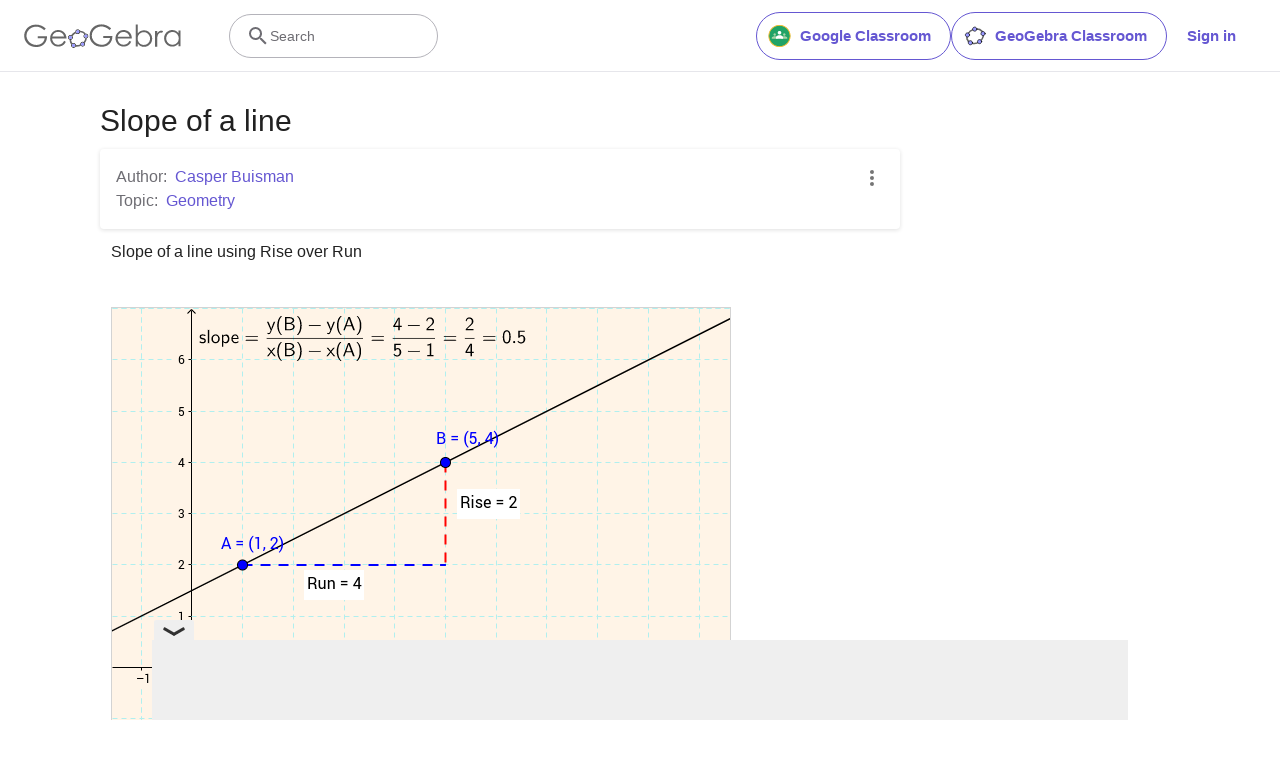

--- FILE ---
content_type: text/html; charset=utf-8
request_url: https://www.google.com/recaptcha/api2/aframe
body_size: 267
content:
<!DOCTYPE HTML><html><head><meta http-equiv="content-type" content="text/html; charset=UTF-8"></head><body><script nonce="YYsEj2VjEuaVnu8DVD8wGQ">/** Anti-fraud and anti-abuse applications only. See google.com/recaptcha */ try{var clients={'sodar':'https://pagead2.googlesyndication.com/pagead/sodar?'};window.addEventListener("message",function(a){try{if(a.source===window.parent){var b=JSON.parse(a.data);var c=clients[b['id']];if(c){var d=document.createElement('img');d.src=c+b['params']+'&rc='+(localStorage.getItem("rc::a")?sessionStorage.getItem("rc::b"):"");window.document.body.appendChild(d);sessionStorage.setItem("rc::e",parseInt(sessionStorage.getItem("rc::e")||0)+1);localStorage.setItem("rc::h",'1764332342411');}}}catch(b){}});window.parent.postMessage("_grecaptcha_ready", "*");}catch(b){}</script></body></html>

--- FILE ---
content_type: text/css
request_url: https://stage.geogebra.org/assets/css/index-ltr.5255afbe.css
body_size: 17312
content:
.materialize-red{background-color:#e51c23!important}.materialize-red-text{color:#e51c23!important}.materialize-red.lighten-5{background-color:#fdeaeb!important}.materialize-red-text.text-lighten-5{color:#fdeaeb!important}.materialize-red.lighten-4{background-color:#f8c1c3!important}.materialize-red-text.text-lighten-4{color:#f8c1c3!important}.materialize-red.lighten-3{background-color:#f3989b!important}.materialize-red-text.text-lighten-3{color:#f3989b!important}.materialize-red.lighten-2{background-color:#ee6e73!important}.materialize-red-text.text-lighten-2{color:#ee6e73!important}.materialize-red.lighten-1{background-color:#ea454b!important}.materialize-red-text.text-lighten-1{color:#ea454b!important}.materialize-red.darken-1{background-color:#d0181e!important}.materialize-red-text.text-darken-1{color:#d0181e!important}.materialize-red.darken-2{background-color:#b9151b!important}.materialize-red-text.text-darken-2{color:#b9151b!important}.materialize-red.darken-3{background-color:#a21318!important}.materialize-red-text.text-darken-3{color:#a21318!important}.materialize-red.darken-4{background-color:#8b1014!important}.materialize-red-text.text-darken-4{color:#8b1014!important}.ggb-purple{background-color:#6557d2!important}.ggb-purple-text{color:#6557d2!important}.ggb-purple.lighten-5{background-color:#edebfa!important}.ggb-purple-text.text-lighten-5{color:#edebfa!important}.ggb-purple.lighten-4{background-color:#d1cdf2!important}.ggb-purple-text.text-lighten-4{color:#d1cdf2!important}.ggb-purple.lighten-3{background-color:#b2abe9!important}.ggb-purple-text.text-lighten-3{color:#b2abe9!important}.ggb-purple.lighten-2{background-color:#9389e0!important}.ggb-purple-text.text-lighten-2{color:#9389e0!important}.ggb-purple.lighten-1{background-color:#7c70d9!important}.ggb-purple-text.text-lighten-1{color:#7c70d9!important}.ggb-purple.darken-1{background-color:#5d4fcd!important}.ggb-purple-text.text-darken-1{color:#5d4fcd!important}.ggb-purple.darken-2{background-color:#5346c7!important}.ggb-purple-text.text-darken-2{color:#5346c7!important}.ggb-purple.darken-3{background-color:#493cc1!important}.ggb-purple-text.text-darken-3{color:#493cc1!important}.ggb-purple.darken-4{background-color:#372cb6!important}.ggb-purple-text.text-darken-4{color:#372cb6!important}.ggb-purple.accent-1{background-color:#f8f7ff!important}.ggb-purple-text.text-accent-1{color:#f8f7ff!important}.ggb-purple.accent-2{background-color:#c9c4ff!important}.ggb-purple-text.text-accent-2{color:#c9c4ff!important}.ggb-purple.accent-3{background-color:#9a91ff!important}.ggb-purple-text.text-accent-3{color:#9a91ff!important}.ggb-purple.accent-4{background-color:#8278ff!important}.ggb-purple-text.text-accent-4{color:#8278ff!important}.ggb-teal{background-color:#008475!important}.ggb-teal-text{color:#008475!important}.ggb-teal.lighten-5{background-color:#e0f0ee!important}.ggb-teal-text.text-lighten-5{color:#e0f0ee!important}.ggb-teal.lighten-4{background-color:#b3dad6!important}.ggb-teal-text.text-lighten-4{color:#b3dad6!important}.ggb-teal.lighten-3{background-color:#80c2ba!important}.ggb-teal-text.text-lighten-3{color:#80c2ba!important}.ggb-teal.lighten-2{background-color:#4da99e!important}.ggb-teal-text.text-lighten-2{color:#4da99e!important}.ggb-teal.lighten-1{background-color:#26968a!important}.ggb-teal-text.text-lighten-1{color:#26968a!important}.ggb-teal.darken-1{background-color:#007c6d!important}.ggb-teal-text.text-darken-1{color:#007c6d!important}.ggb-teal.darken-2{background-color:#007162!important}.ggb-teal-text.text-darken-2{color:#007162!important}.ggb-teal.darken-3{background-color:#006758!important}.ggb-teal-text.text-darken-3{color:#006758!important}.ggb-teal.darken-4{background-color:#005445!important}.ggb-teal-text.text-darken-4{color:#005445!important}.ggb-teal.accent-1{background-color:#86ffe4!important}.ggb-teal-text.text-accent-1{color:#86ffe4!important}.ggb-teal.accent-2{background-color:#53ffd9!important}.ggb-teal-text.text-accent-2{color:#53ffd9!important}.ggb-teal.accent-3{background-color:#20ffce!important}.ggb-teal-text.text-accent-3{color:#20ffce!important}.ggb-teal.accent-4{background-color:#07ffc8!important}.ggb-teal-text.text-accent-4{color:#07ffc8!important}.green{background-color:#4caf50!important}.green-text{color:#4caf50!important}.green.lighten-5{background-color:#e8f5e9!important}.green-text.text-lighten-5{color:#e8f5e9!important}.green.lighten-4{background-color:#c8e6c9!important}.green-text.text-lighten-4{color:#c8e6c9!important}.green.lighten-3{background-color:#a5d6a7!important}.green-text.text-lighten-3{color:#a5d6a7!important}.green.lighten-2{background-color:#81c784!important}.green-text.text-lighten-2{color:#81c784!important}.green.lighten-1{background-color:#66bb6a!important}.green-text.text-lighten-1{color:#66bb6a!important}.green.darken-1{background-color:#43a047!important}.green-text.text-darken-1{color:#43a047!important}.green.darken-2{background-color:#388e3c!important}.green-text.text-darken-2{color:#388e3c!important}.green.darken-3{background-color:#2e7d32!important}.green-text.text-darken-3{color:#2e7d32!important}.green.darken-4{background-color:#1b5e20!important}.green-text.text-darken-4{color:#1b5e20!important}.green.accent-1{background-color:#b9f6ca!important}.green-text.text-accent-1{color:#b9f6ca!important}.green.accent-2{background-color:#69f0ae!important}.green-text.text-accent-2{color:#69f0ae!important}.green.accent-3{background-color:#00e676!important}.green-text.text-accent-3{color:#00e676!important}.green.accent-4{background-color:#00c853!important}.green-text.text-accent-4{color:#00c853!important}.yellow{background-color:#ffeb3b!important}.yellow-text{color:#ffeb3b!important}.yellow.lighten-5{background-color:#fffde7!important}.yellow-text.text-lighten-5{color:#fffde7!important}.yellow.lighten-4{background-color:#fff9c4!important}.yellow-text.text-lighten-4{color:#fff9c4!important}.yellow.lighten-3{background-color:#fff59d!important}.yellow-text.text-lighten-3{color:#fff59d!important}.yellow.lighten-2{background-color:#fff176!important}.yellow-text.text-lighten-2{color:#fff176!important}.yellow.lighten-1{background-color:#ffee58!important}.yellow-text.text-lighten-1{color:#ffee58!important}.yellow.darken-1{background-color:#fdd835!important}.yellow-text.text-darken-1{color:#fdd835!important}.yellow.darken-2{background-color:#fbc02d!important}.yellow-text.text-darken-2{color:#fbc02d!important}.yellow.darken-3{background-color:#f9a825!important}.yellow-text.text-darken-3{color:#f9a825!important}.yellow.darken-4{background-color:#f57f17!important}.yellow-text.text-darken-4{color:#f57f17!important}.yellow.accent-1{background-color:#ffff8d!important}.yellow-text.text-accent-1{color:#ffff8d!important}.yellow.accent-2{background-color:#ff0!important}.yellow-text.text-accent-2{color:#ff0!important}.yellow.accent-3{background-color:#ffea00!important}.yellow-text.text-accent-3{color:#ffea00!important}.yellow.accent-4{background-color:#ffd600!important}.yellow-text.text-accent-4{color:#ffd600!important}.ggb-carrot{background-color:#e67e22!important}.ggb-carrot-text{color:#e67e22!important}.ggb-carrot.lighten-5{background-color:#fcf0e4!important}.ggb-carrot-text.text-lighten-5{color:#fcf0e4!important}.ggb-carrot.lighten-4{background-color:#f8d8bd!important}.ggb-carrot-text.text-lighten-4{color:#f8d8bd!important}.ggb-carrot.lighten-3{background-color:#f3bf91!important}.ggb-carrot-text.text-lighten-3{color:#f3bf91!important}.ggb-carrot.lighten-2{background-color:#eea584!important}.ggb-carrot-text.text-lighten-2{color:#eea584!important}.ggb-carrot.lighten-1{background-color:#ea9143!important}.ggb-carrot-text.text-lighten-1{color:#ea9143!important}.ggb-carrot.darken-1{background-color:#e3761e!important}.ggb-carrot-text.text-darken-1{color:#e3761e!important}.ggb-carrot.darken-2{background-color:#df6b19!important}.ggb-carrot-text.text-darken-2{color:#df6b19!important}.ggb-carrot.darken-3{background-color:#db6114!important}.ggb-carrot-text.text-darken-3{color:#db6114!important}.ggb-carrot.darken-4{background-color:#d54e0c!important}.ggb-carrot-text.text-darken-4{color:#d54e0c!important}.ggb-carrot.accent-1{background-color:#ff9e80!important}.ggb-carrot-text.text-accent-1{color:#ff9e80!important}.ggb-carrot.accent-2{background-color:#ff6e40!important}.ggb-carrot-text.text-accent-2{color:#ff6e40!important}.ggb-carrot.accent-3{background-color:#ff3d00!important}.ggb-carrot-text.text-accent-3{color:#ff3d00!important}.ggb-carrot.accent-4{background-color:#dd2c00!important}.ggb-carrot-text.text-accent-4{color:#dd2c00!important}.grey{background-color:#9e9e9e!important}.grey-text{color:#9e9e9e!important}.grey.lighten-5{background-color:#fafafa!important}.grey-text.text-lighten-5{color:#fafafa!important}.grey.lighten-4{background-color:#f5f5f5!important}.grey-text.text-lighten-4{color:#f5f5f5!important}.grey.lighten-3{background-color:#eee!important}.grey-text.text-lighten-3{color:#eee!important}.grey.lighten-2{background-color:#e0e0e0!important}.grey-text.text-lighten-2{color:#e0e0e0!important}.grey.lighten-1{background-color:#bdbdbd!important}.grey-text.text-lighten-1{color:#bdbdbd!important}.grey.darken-1{background-color:#757575!important}.grey-text.text-darken-1{color:#757575!important}.grey.darken-2{background-color:#616161!important}.grey-text.text-darken-2{color:#616161!important}.grey.darken-3{background-color:#424242!important}.grey-text.text-darken-3{color:#424242!important}.grey.darken-4{background-color:#212121!important}.grey-text.text-darken-4{color:#212121!important}.black{background-color:#000!important}.black-text{color:#000!important}.white{background-color:#fff!important}.white-text{color:#fff!important}.transparent{background-color:transparent!important}.transparent-text{color:transparent!important}/*! normalize.css v3.0.3 | MIT License | github.com/necolas/normalize.css */html{-ms-text-size-adjust:100%;-webkit-text-size-adjust:100%;font-family:sans-serif}body{margin:0}article,aside,details,figcaption,figure,footer,header,hgroup,main,menu,nav,section,summary{display:block}audio,canvas,progress,video{display:inline-block;vertical-align:baseline}audio:not([controls]){display:none;height:0}[hidden],template{display:none}a{background-color:transparent}a:active,a:hover{outline:0}abbr[title]{border-bottom:1px dotted}b,strong{font-weight:700}dfn{font-style:italic}h1{font-size:2em;margin:.67em 0}mark{background:#ff0;color:#000}small{font-size:80%}sub,sup{font-size:75%;line-height:0;position:relative;vertical-align:baseline}sup{top:-.5em}sub{bottom:-.25em}img{border:0}svg:not(:root){overflow:hidden}figure{margin:1em 40px}hr{box-sizing:content-box;height:0}pre{overflow:auto}code,kbd,pre,samp{font-family:monospace,monospace;font-size:1em}button,input,optgroup,select,textarea{color:inherit;font:inherit;margin:0}button{overflow:visible}button,select{text-transform:none}button,html input[type=button],input[type=reset],input[type=submit]{-webkit-appearance:button;cursor:pointer}button[disabled],html input[disabled]{cursor:default}button::-moz-focus-inner,input::-moz-focus-inner{border:0;padding:0}input{line-height:normal}input[type=checkbox],input[type=radio]{box-sizing:border-box;padding:0}input[type=number]::-webkit-inner-spin-button,input[type=number]::-webkit-outer-spin-button{height:auto}input[type=search]{-webkit-appearance:textfield;box-sizing:content-box}input[type=search]::-webkit-search-cancel-button,input[type=search]::-webkit-search-decoration{-webkit-appearance:none}fieldset{border:1px solid silver;margin:0 2px;padding:.35em .625em .75em}legend{border:0;padding:0}textarea{overflow:auto}optgroup{font-weight:700}table{border-collapse:collapse;border-spacing:0}td,th{padding:0}html{box-sizing:border-box}*,:after,:before{box-sizing:inherit}ul:not(.browser-default){list-style-type:none;padding-left:0}ul:not(.browser-default)>li{list-style-type:none}a{-webkit-tap-highlight-color:rgba(0,0,0,0);color:#6557d2}.valign-wrapper{align-items:center;display:flex}.clearfix{clear:both}.z-depth-0{box-shadow:none!important}.btn,.btn-floating,.btn-large,.card,.card-panel,.collapsible,.dropdown-content,.z-depth-1{box-shadow:0 2px 2px 0 rgba(0,0,0,.14),0 1px 5px 0 rgba(0,0,0,.12),0 3px 1px -2px rgba(0,0,0,.2)}.btn-floating:hover,.btn-large:hover,.btn:hover,.z-depth-1-half{box-shadow:0 3px 3px 0 rgba(0,0,0,.14),0 1px 7px 0 rgba(0,0,0,.12),0 3px 1px -1px rgba(0,0,0,.2)}.z-depth-2{box-shadow:0 4px 5px 0 rgba(0,0,0,.14),0 1px 10px 0 rgba(0,0,0,.12),0 2px 4px -1px rgba(0,0,0,.3)}.z-depth-3{box-shadow:0 6px 10px 0 rgba(0,0,0,.14),0 1px 18px 0 rgba(0,0,0,.12),0 3px 5px -1px rgba(0,0,0,.3)}.modal,.z-depth-4{box-shadow:0 8px 10px 1px rgba(0,0,0,.14),0 3px 14px 2px rgba(0,0,0,.12),0 5px 5px -3px rgba(0,0,0,.3)}.z-depth-5{box-shadow:0 16px 24px 2px rgba(0,0,0,.14),0 6px 30px 5px rgba(0,0,0,.12),0 8px 10px -5px rgba(0,0,0,.3)}.hoverable{transition:box-shadow .25s}.hoverable:hover{box-shadow:0 8px 17px 0 rgba(0,0,0,.2),0 6px 20px 0 rgba(0,0,0,.19)}.divider{background-color:#e0e0e0;height:1px;overflow:hidden}blockquote{border-left:5px solid #6557d2;margin:20px 0;padding-left:1.5rem}i{line-height:inherit}i.left{float:left;margin-right:15px}i.right{float:right;margin-left:15px}i.tiny{font-size:1rem}i.small{font-size:2rem}i.medium{font-size:4rem}i.large{font-size:6rem}img.responsive-img,video.responsive-video{height:auto;max-width:100%}.pagination li{border-radius:2px;display:inline-block;height:30px;text-align:center;vertical-align:top}.pagination li a{color:#444;display:inline-block;font-size:1.2rem;line-height:30px;padding:0 10px}.pagination li.active a{color:#fff}.pagination li.active{background-color:#6557d2}.pagination li.disabled a{color:#999;cursor:default}.pagination li i{font-size:2rem}.pagination li.pages ul li{display:inline-block;float:none}@media only screen and (max-width:992px){.pagination{width:100%}.pagination li.next,.pagination li.prev{width:10%}.pagination li.pages{overflow:hidden;white-space:nowrap;width:80%}}.breadcrumb{color:hsla(0,0%,100%,.7);font-size:18px}.breadcrumb [class*=mdi-],.breadcrumb [class^=mdi-],.breadcrumb i,.breadcrumb i.material-icons{display:inline-block;float:left;font-size:24px}.breadcrumb:before{-webkit-font-smoothing:antialiased;color:hsla(0,0%,100%,.7);content:"";display:inline-block;font-family:Material Icons;font-size:25px;font-style:normal;font-weight:400;margin:0 10px 0 8px;vertical-align:top}.breadcrumb:first-child:before{display:none}.breadcrumb:last-child{color:#fff}.parallax-container{height:500px;overflow:hidden;position:relative}.parallax-container .parallax{bottom:0;left:0;position:absolute;right:0;top:0;z-index:-1}.parallax-container .parallax img{bottom:0;display:none;left:50%;min-height:100%;min-width:100%;position:absolute;transform:translateZ(0);transform:translateX(-50%)}.pin-bottom,.pin-top{position:relative}.pinned{position:fixed!important}.fade-in,ul.staggered-list li{opacity:0}.fade-in{transform-origin:0 50%}@media only screen and (max-width:600px){.hide-on-small-and-down,.hide-on-small-only{display:none!important}}@media only screen and (max-width:992px){.hide-on-med-and-down{display:none!important}}@media only screen and (min-width:601px){.hide-on-med-and-up{display:none!important}}@media only screen and (min-width:600px)and (max-width:992px){.hide-on-med-only{display:none!important}}@media only screen and (min-width:993px){.hide-on-large-only{display:none!important}.show-on-large{display:block!important}}@media only screen and (min-width:600px)and (max-width:992px){.show-on-medium{display:block!important}}@media only screen and (max-width:600px){.show-on-small{display:block!important}}@media only screen and (min-width:601px){.show-on-medium-and-up{display:block!important}}@media only screen and (max-width:992px){.show-on-medium-and-down{display:block!important}}@media only screen and (max-width:600px){.center-on-small-only{text-align:center}}.page-footer{background-color:#6557d2;color:#fff;padding-top:20px}.page-footer .footer-copyright{align-items:center;background-color:rgba(51,51,51,.08);color:hsla(0,0%,100%,.8);display:flex;min-height:50px;overflow:hidden;padding:10px 0}table,td,th{border:none}table{display:table;width:100%}table.bordered>tbody>tr,table.bordered>thead>tr{border-bottom:1px solid #d0d0d0}table.striped>tbody>tr:nth-child(odd){background-color:#f2f2f2}table.striped>tbody>tr>td{border-radius:0}table.highlight>tbody>tr{transition:background-color .25s ease}table.highlight>tbody>tr:hover{background-color:#f2f2f2}table.centered tbody tr td,table.centered thead tr th{text-align:center}thead{border-bottom:1px solid #d0d0d0}td,th{border-radius:2px;display:table-cell;padding:15px 5px;text-align:left;vertical-align:middle}@media only screen and (max-width:992px){table.responsive-table{border-collapse:collapse;border-spacing:0;display:block;position:relative;width:100%}table.responsive-table td:empty:before{content:" "}table.responsive-table td,table.responsive-table th{margin:0;vertical-align:top}table.responsive-table th{text-align:left}table.responsive-table thead{display:block;float:left}table.responsive-table thead tr{display:block;padding:0 10px 0 0}table.responsive-table thead tr th:before{content:" "}table.responsive-table tbody{display:block;overflow-x:auto;position:relative;white-space:nowrap;width:auto}table.responsive-table tbody tr{display:inline-block;vertical-align:top}table.responsive-table th{display:block;text-align:right}table.responsive-table td{display:block;min-height:1.25em;text-align:left}table.responsive-table tr{padding:0 10px}table.responsive-table thead{border:0;border-right:1px solid #d0d0d0}table.responsive-table.bordered th{border-bottom:0;border-left:0}table.responsive-table.bordered td{border-bottom:0;border-left:0;border-right:0}table.responsive-table.bordered tr{border:0}table.responsive-table.bordered tbody tr{border-right:1px solid #d0d0d0}}.collection{border:1px solid #e0e0e0;border-radius:2px;margin:.5rem 0 1rem;overflow:hidden;position:relative}.collection .collection-item{background-color:#fff;border-bottom:1px solid #e0e0e0;line-height:1.5rem;margin:0;padding:10px 20px}.collection .collection-item.avatar{min-height:84px;padding-left:72px;position:relative}.collection .collection-item.avatar :not(.circle-clipper)>.circle,.collection .collection-item.avatar:not(.circle-clipper)>.circle{display:inline-block;height:42px;left:15px;overflow:hidden;position:absolute;vertical-align:middle;width:42px}.collection .collection-item.avatar i.circle{background-color:#999;color:#fff;font-size:18px;line-height:42px;text-align:center}.collection .collection-item.avatar .title{font-size:16px}.collection .collection-item.avatar p{margin:0}.collection .collection-item.avatar .secondary-content{position:absolute;right:16px;top:16px}.collection .collection-item:last-child{border-bottom:none}.collection .collection-item.active{background-color:#008475;color:#9efff4}.collection .collection-item.active .secondary-content{color:#fff}.collection a.collection-item{color:#008475;display:block;transition:.25s}.collection a.collection-item:not(.active):hover{background-color:#ddd}.collection.with-header .collection-header{background-color:#fff;border-bottom:1px solid #e0e0e0;padding:10px 20px}.collection.with-header .collection-item{padding-left:30px}.collection.with-header .collection-item.avatar{padding-left:72px}.secondary-content{color:#008475;float:right}.collapsible .collection{border:none;margin:0}.video-container{height:0;overflow:hidden;padding-bottom:56.25%;position:relative}.video-container embed,.video-container iframe,.video-container object{height:100%;left:0;position:absolute;top:0;width:100%}.progress{background-color:#51ffeb;border-radius:2px;display:block;height:4px;margin:.5rem 0 1rem;overflow:hidden;position:relative;width:100%}.progress .determinate{bottom:0;left:0;position:absolute;top:0;transition:width .3s linear}.progress .determinate,.progress .indeterminate{background-color:#008475}.progress .indeterminate:before{animation:indeterminate 2.1s cubic-bezier(.65,.815,.735,.395) infinite}.progress .indeterminate:after,.progress .indeterminate:before{background-color:inherit;bottom:0;content:"";left:0;position:absolute;top:0;will-change:left,right}.progress .indeterminate:after{animation:indeterminate-short 2.1s cubic-bezier(.165,.84,.44,1) infinite;animation-delay:1.15s}@keyframes indeterminate{0%{left:-35%;right:100%}60%{left:100%;right:-90%}to{left:100%;right:-90%}}@keyframes indeterminate-short{0%{left:-200%;right:100%}60%{left:107%;right:-8%}to{left:107%;right:-8%}}.hide{display:none!important}.left-align{text-align:left}.right-align{text-align:right}.center,.center-align{text-align:center}.left{float:left!important}.right{float:right!important}.no-select{user-select:none}.circle{border-radius:50%}.center-block{display:block;margin-left:auto;margin-right:auto}.truncate{display:block;overflow:hidden;text-overflow:ellipsis;white-space:nowrap}.no-padding{padding:0!important}.container{margin:0 auto;max-width:1280px;width:90%}@media only screen and (min-width:601px){.container{width:85%}}@media only screen and (min-width:993px){.container{width:70%}}.container .row{margin-left:-.75rem;margin-right:-.75rem}.section{padding-bottom:1rem;padding-top:1rem}.section.no-pad{padding:0}.section.no-pad-bot{padding-bottom:0}.section.no-pad-top{padding-top:0}.row{margin-bottom:20px;margin-left:auto;margin-right:auto}.row:after{clear:both;content:"";display:table}.row .col{box-sizing:border-box;float:left;min-height:1px;padding:0 .75rem}.row .col[class*=pull-],.row .col[class*=push-]{position:relative}.row .col.s1{width:8.3333333333%}.row .col.s1,.row .col.s2{left:auto;margin-left:auto;right:auto}.row .col.s2{width:16.6666666667%}.row .col.s3{width:25%}.row .col.s3,.row .col.s4{left:auto;margin-left:auto;right:auto}.row .col.s4{width:33.3333333333%}.row .col.s5{width:41.6666666667%}.row .col.s5,.row .col.s6{left:auto;margin-left:auto;right:auto}.row .col.s6{width:50%}.row .col.s7{width:58.3333333333%}.row .col.s7,.row .col.s8{left:auto;margin-left:auto;right:auto}.row .col.s8{width:66.6666666667%}.row .col.s9{width:75%}.row .col.s10,.row .col.s9{left:auto;margin-left:auto;right:auto}.row .col.s10{width:83.3333333333%}.row .col.s11{width:91.6666666667%}.row .col.s11,.row .col.s12{left:auto;margin-left:auto;right:auto}.row .col.s12{width:100%}.row .col.offset-s1{margin-left:8.3333333333%}.row .col.pull-s1{right:8.3333333333%}.row .col.push-s1{left:8.3333333333%}.row .col.offset-s2{margin-left:16.6666666667%}.row .col.pull-s2{right:16.6666666667%}.row .col.push-s2{left:16.6666666667%}.row .col.offset-s3{margin-left:25%}.row .col.pull-s3{right:25%}.row .col.push-s3{left:25%}.row .col.offset-s4{margin-left:33.3333333333%}.row .col.pull-s4{right:33.3333333333%}.row .col.push-s4{left:33.3333333333%}.row .col.offset-s5{margin-left:41.6666666667%}.row .col.pull-s5{right:41.6666666667%}.row .col.push-s5{left:41.6666666667%}.row .col.offset-s6{margin-left:50%}.row .col.pull-s6{right:50%}.row .col.push-s6{left:50%}.row .col.offset-s7{margin-left:58.3333333333%}.row .col.pull-s7{right:58.3333333333%}.row .col.push-s7{left:58.3333333333%}.row .col.offset-s8{margin-left:66.6666666667%}.row .col.pull-s8{right:66.6666666667%}.row .col.push-s8{left:66.6666666667%}.row .col.offset-s9{margin-left:75%}.row .col.pull-s9{right:75%}.row .col.push-s9{left:75%}.row .col.offset-s10{margin-left:83.3333333333%}.row .col.pull-s10{right:83.3333333333%}.row .col.push-s10{left:83.3333333333%}.row .col.offset-s11{margin-left:91.6666666667%}.row .col.pull-s11{right:91.6666666667%}.row .col.push-s11{left:91.6666666667%}.row .col.offset-s12{margin-left:100%}.row .col.pull-s12{right:100%}.row .col.push-s12{left:100%}@media only screen and (min-width:601px){.row .col.m1{width:8.3333333333%}.row .col.m1,.row .col.m2{left:auto;margin-left:auto;right:auto}.row .col.m2{width:16.6666666667%}.row .col.m3{width:25%}.row .col.m3,.row .col.m4{left:auto;margin-left:auto;right:auto}.row .col.m4{width:33.3333333333%}.row .col.m5{width:41.6666666667%}.row .col.m5,.row .col.m6{left:auto;margin-left:auto;right:auto}.row .col.m6{width:50%}.row .col.m7{width:58.3333333333%}.row .col.m7,.row .col.m8{left:auto;margin-left:auto;right:auto}.row .col.m8{width:66.6666666667%}.row .col.m9{width:75%}.row .col.m10,.row .col.m9{left:auto;margin-left:auto;right:auto}.row .col.m10{width:83.3333333333%}.row .col.m11{width:91.6666666667%}.row .col.m11,.row .col.m12{left:auto;margin-left:auto;right:auto}.row .col.m12{width:100%}.row .col.offset-m1{margin-left:8.3333333333%}.row .col.pull-m1{right:8.3333333333%}.row .col.push-m1{left:8.3333333333%}.row .col.offset-m2{margin-left:16.6666666667%}.row .col.pull-m2{right:16.6666666667%}.row .col.push-m2{left:16.6666666667%}.row .col.offset-m3{margin-left:25%}.row .col.pull-m3{right:25%}.row .col.push-m3{left:25%}.row .col.offset-m4{margin-left:33.3333333333%}.row .col.pull-m4{right:33.3333333333%}.row .col.push-m4{left:33.3333333333%}.row .col.offset-m5{margin-left:41.6666666667%}.row .col.pull-m5{right:41.6666666667%}.row .col.push-m5{left:41.6666666667%}.row .col.offset-m6{margin-left:50%}.row .col.pull-m6{right:50%}.row .col.push-m6{left:50%}.row .col.offset-m7{margin-left:58.3333333333%}.row .col.pull-m7{right:58.3333333333%}.row .col.push-m7{left:58.3333333333%}.row .col.offset-m8{margin-left:66.6666666667%}.row .col.pull-m8{right:66.6666666667%}.row .col.push-m8{left:66.6666666667%}.row .col.offset-m9{margin-left:75%}.row .col.pull-m9{right:75%}.row .col.push-m9{left:75%}.row .col.offset-m10{margin-left:83.3333333333%}.row .col.pull-m10{right:83.3333333333%}.row .col.push-m10{left:83.3333333333%}.row .col.offset-m11{margin-left:91.6666666667%}.row .col.pull-m11{right:91.6666666667%}.row .col.push-m11{left:91.6666666667%}.row .col.offset-m12{margin-left:100%}.row .col.pull-m12{right:100%}.row .col.push-m12{left:100%}}@media only screen and (min-width:993px){.row .col.l1{width:8.3333333333%}.row .col.l1,.row .col.l2{left:auto;margin-left:auto;right:auto}.row .col.l2{width:16.6666666667%}.row .col.l3{width:25%}.row .col.l3,.row .col.l4{left:auto;margin-left:auto;right:auto}.row .col.l4{width:33.3333333333%}.row .col.l5{width:41.6666666667%}.row .col.l5,.row .col.l6{left:auto;margin-left:auto;right:auto}.row .col.l6{width:50%}.row .col.l7{width:58.3333333333%}.row .col.l7,.row .col.l8{left:auto;margin-left:auto;right:auto}.row .col.l8{width:66.6666666667%}.row .col.l9{width:75%}.row .col.l10,.row .col.l9{left:auto;margin-left:auto;right:auto}.row .col.l10{width:83.3333333333%}.row .col.l11{width:91.6666666667%}.row .col.l11,.row .col.l12{left:auto;margin-left:auto;right:auto}.row .col.l12{width:100%}.row .col.offset-l1{margin-left:8.3333333333%}.row .col.pull-l1{right:8.3333333333%}.row .col.push-l1{left:8.3333333333%}.row .col.offset-l2{margin-left:16.6666666667%}.row .col.pull-l2{right:16.6666666667%}.row .col.push-l2{left:16.6666666667%}.row .col.offset-l3{margin-left:25%}.row .col.pull-l3{right:25%}.row .col.push-l3{left:25%}.row .col.offset-l4{margin-left:33.3333333333%}.row .col.pull-l4{right:33.3333333333%}.row .col.push-l4{left:33.3333333333%}.row .col.offset-l5{margin-left:41.6666666667%}.row .col.pull-l5{right:41.6666666667%}.row .col.push-l5{left:41.6666666667%}.row .col.offset-l6{margin-left:50%}.row .col.pull-l6{right:50%}.row .col.push-l6{left:50%}.row .col.offset-l7{margin-left:58.3333333333%}.row .col.pull-l7{right:58.3333333333%}.row .col.push-l7{left:58.3333333333%}.row .col.offset-l8{margin-left:66.6666666667%}.row .col.pull-l8{right:66.6666666667%}.row .col.push-l8{left:66.6666666667%}.row .col.offset-l9{margin-left:75%}.row .col.pull-l9{right:75%}.row .col.push-l9{left:75%}.row .col.offset-l10{margin-left:83.3333333333%}.row .col.pull-l10{right:83.3333333333%}.row .col.push-l10{left:83.3333333333%}.row .col.offset-l11{margin-left:91.6666666667%}.row .col.pull-l11{right:91.6666666667%}.row .col.push-l11{left:91.6666666667%}.row .col.offset-l12{margin-left:100%}.row .col.pull-l12{right:100%}.row .col.push-l12{left:100%}}@media only screen and (min-width:1201px){.row .col.xl1{width:8.3333333333%}.row .col.xl1,.row .col.xl2{left:auto;margin-left:auto;right:auto}.row .col.xl2{width:16.6666666667%}.row .col.xl3{width:25%}.row .col.xl3,.row .col.xl4{left:auto;margin-left:auto;right:auto}.row .col.xl4{width:33.3333333333%}.row .col.xl5{width:41.6666666667%}.row .col.xl5,.row .col.xl6{left:auto;margin-left:auto;right:auto}.row .col.xl6{width:50%}.row .col.xl7{width:58.3333333333%}.row .col.xl7,.row .col.xl8{left:auto;margin-left:auto;right:auto}.row .col.xl8{width:66.6666666667%}.row .col.xl9{width:75%}.row .col.xl10,.row .col.xl9{left:auto;margin-left:auto;right:auto}.row .col.xl10{width:83.3333333333%}.row .col.xl11{width:91.6666666667%}.row .col.xl11,.row .col.xl12{left:auto;margin-left:auto;right:auto}.row .col.xl12{width:100%}.row .col.offset-xl1{margin-left:8.3333333333%}.row .col.pull-xl1{right:8.3333333333%}.row .col.push-xl1{left:8.3333333333%}.row .col.offset-xl2{margin-left:16.6666666667%}.row .col.pull-xl2{right:16.6666666667%}.row .col.push-xl2{left:16.6666666667%}.row .col.offset-xl3{margin-left:25%}.row .col.pull-xl3{right:25%}.row .col.push-xl3{left:25%}.row .col.offset-xl4{margin-left:33.3333333333%}.row .col.pull-xl4{right:33.3333333333%}.row .col.push-xl4{left:33.3333333333%}.row .col.offset-xl5{margin-left:41.6666666667%}.row .col.pull-xl5{right:41.6666666667%}.row .col.push-xl5{left:41.6666666667%}.row .col.offset-xl6{margin-left:50%}.row .col.pull-xl6{right:50%}.row .col.push-xl6{left:50%}.row .col.offset-xl7{margin-left:58.3333333333%}.row .col.pull-xl7{right:58.3333333333%}.row .col.push-xl7{left:58.3333333333%}.row .col.offset-xl8{margin-left:66.6666666667%}.row .col.pull-xl8{right:66.6666666667%}.row .col.push-xl8{left:66.6666666667%}.row .col.offset-xl9{margin-left:75%}.row .col.pull-xl9{right:75%}.row .col.push-xl9{left:75%}.row .col.offset-xl10{margin-left:83.3333333333%}.row .col.pull-xl10{right:83.3333333333%}.row .col.push-xl10{left:83.3333333333%}.row .col.offset-xl11{margin-left:91.6666666667%}.row .col.pull-xl11{right:91.6666666667%}.row .col.push-xl11{left:91.6666666667%}.row .col.offset-xl12{margin-left:100%}.row .col.pull-xl12{right:100%}.row .col.push-xl12{left:100%}}a{text-decoration:none}html{color:rgba(0,0,0,.87);font-family:Roboto,sans-serif;font-weight:400;line-height:1.5}@media only screen and (min-width:0){html{font-size:14px}}@media only screen and (min-width:992px){html{font-size:14.5px}}@media only screen and (min-width:1200px){html{font-size:15px}}h1,h2,h3,h4,h5,h6{font-weight:400;line-height:1.1}h1 a,h2 a,h3 a,h4 a,h5 a,h6 a{font-weight:inherit}h1{font-size:2rem;margin:1rem 0 .8rem}h1,h2{line-height:110%}h2{font-size:1.37rem;margin:.685rem 0 .548rem}h3{font-size:1.24rem;margin:.62rem 0 .496rem}h3,h4{line-height:110%}h4{font-size:1.4rem;margin:.7rem 0 .56rem}h5{font-size:1.2rem;margin:.6rem 0 .48rem}h5,h6{line-height:110%}h6{font-size:1rem;margin:.5rem 0 .4rem}em{font-style:italic}strong{font-weight:500}small{font-size:75%}.light,.page-footer .footer-copyright{font-weight:300}.thin{font-weight:200}.flow-text{font-weight:300}@media only screen and (min-width:360px){.flow-text{font-size:1.2rem}}@media only screen and (min-width:390px){.flow-text{font-size:1.224rem}}@media only screen and (min-width:420px){.flow-text{font-size:1.248rem}}@media only screen and (min-width:450px){.flow-text{font-size:1.272rem}}@media only screen and (min-width:480px){.flow-text{font-size:1.296rem}}@media only screen and (min-width:510px){.flow-text{font-size:1.32rem}}@media only screen and (min-width:540px){.flow-text{font-size:1.344rem}}@media only screen and (min-width:570px){.flow-text{font-size:1.368rem}}@media only screen and (min-width:600px){.flow-text{font-size:1.392rem}}@media only screen and (min-width:630px){.flow-text{font-size:1.416rem}}@media only screen and (min-width:660px){.flow-text{font-size:1.44rem}}@media only screen and (min-width:690px){.flow-text{font-size:1.464rem}}@media only screen and (min-width:720px){.flow-text{font-size:1.488rem}}@media only screen and (min-width:750px){.flow-text{font-size:1.512rem}}@media only screen and (min-width:780px){.flow-text{font-size:1.536rem}}@media only screen and (min-width:810px){.flow-text{font-size:1.56rem}}@media only screen and (min-width:840px){.flow-text{font-size:1.584rem}}@media only screen and (min-width:870px){.flow-text{font-size:1.608rem}}@media only screen and (min-width:900px){.flow-text{font-size:1.632rem}}@media only screen and (min-width:930px){.flow-text{font-size:1.656rem}}@media only screen and (min-width:960px){.flow-text{font-size:1.68rem}}@media only screen and (max-width:360px){.flow-text{font-size:1.2rem}}.scale-transition{transition:transform .3s cubic-bezier(.53,.01,.36,1.63)!important}.scale-transition.scale-out{transform:scale(0);transition:transform .2s!important}.scale-transition.scale-in{transform:scale(1)}.card-panel{padding:24px}.card,.card-panel{background-color:#fff;border-radius:2px;margin:.5rem 0 1rem;transition:box-shadow .25s}.card{position:relative}.card .card-title{font-size:24px;font-weight:300}.card .card-title.activator{cursor:pointer}.card.large,.card.medium,.card.small{position:relative}.card.large .card-image,.card.medium .card-image,.card.small .card-image{max-height:60%;overflow:hidden}.card.large .card-image+.card-content,.card.medium .card-image+.card-content,.card.small .card-image+.card-content{max-height:40%}.card.large .card-content,.card.medium .card-content,.card.small .card-content{max-height:100%;overflow:hidden}.card.large .card-action,.card.medium .card-action,.card.small .card-action{bottom:0;left:0;position:absolute;right:0}.card.small{height:300px}.card.medium{height:400px}.card.large{height:500px}.card.horizontal{display:flex}.card.horizontal.large .card-image,.card.horizontal.medium .card-image,.card.horizontal.small .card-image{height:100%;max-height:none;overflow:visible}.card.horizontal.large .card-image img,.card.horizontal.medium .card-image img,.card.horizontal.small .card-image img{height:100%}.card.horizontal .card-image{max-width:50%}.card.horizontal .card-image img{border-radius:2px 0 0 2px;max-width:100%;width:auto}.card.horizontal .card-stacked{display:flex;flex:1;flex-direction:column;position:relative}.card.horizontal .card-stacked .card-content{flex-grow:1}.card.sticky-action .card-action{z-index:2}.card.sticky-action .card-reveal{padding-bottom:64px;z-index:1}.card .card-image{position:relative}.card .card-image img{border-radius:2px 2px 0 0;bottom:0;display:block;left:0;position:relative;right:0;top:0;width:100%}.card .card-image .card-title{bottom:0;color:#fff;left:0;max-width:100%;padding:24px;position:absolute}.card .card-content{border-radius:0 0 2px 2px;padding:24px}.card .card-content p{color:inherit;margin:0}.card .card-content .card-title{display:block;line-height:32px;margin-bottom:8px}.card .card-content .card-title i{line-height:32px}.card .card-action{background-color:inherit;border-top:1px solid hsla(0,0%,63%,.2);padding:16px 24px;position:relative}.card .card-action:last-child{border-radius:0 0 2px 2px}.card .card-action a:not(.btn):not(.btn-large):not(.btn-large):not(.btn-floating){color:#008475;margin-right:24px;text-transform:uppercase;transition:color .3s ease}.card .card-action a:not(.btn):not(.btn-large):not(.btn-large):not(.btn-floating):hover{color:#00eacf}.card .card-reveal{background-color:#fff;display:none;height:100%;left:0;overflow-y:auto;padding:24px;position:absolute;top:100%;width:100%;z-index:3}.card .card-reveal .card-title{cursor:pointer;display:block}.card:not(.post-card){position:relative}.card:not(.post-card) .card-image{overflow:hidden;padding-top:66.66%}.card:not(.post-card) .card-image img{max-height:100%;max-width:66.66%;position:absolute}.card:not(.post-card) .card-image svg.icon{margin:0 auto;position:absolute;top:0}.card:not(.post-card) .card-image .image-title{font-size:1.45rem;font-weight:500;padding:10px 16px;position:absolute;top:0;z-index:100}.card:not(.post-card) .card-image .image-title+.text{padding-left:18px;padding-right:18px;position:absolute;top:48px}.card:not(.post-card) .card-image .card-badges{bottom:0;position:absolute;width:100%}.card:not(.post-card) .card-image .card-badge svg{fill:#fff;height:16px;width:16px}.card:not(.post-card):not(.people-card) .card-image img{height:auto;margin:auto;max-width:100%;width:auto}.card:not(.post-card) .popdown-button-container{bottom:4px;position:absolute;right:0}.card:not(.post-card) .popdown-button-container .mk-spinner-wrap{position:absolute}.card:not(.post-card) .popdown-button-container a.icon-container{border-radius:50%;transition:background-color .3s}.card:not(.post-card) .card-content{display:flex;flex-direction:column;line-height:normal;min-height:72px;padding:16px}@media only screen and (max-width:600px){.card:not(.post-card) .card-content{padding:12px}}.card:not(.post-card) .card-content .card-type-descriptor{font-size:12px;font-weight:500;height:16px;letter-spacing:2px;order:-1;overflow:hidden;text-overflow:ellipsis;text-transform:uppercase;white-space:nowrap}.card:not(.post-card) .card-content .additional-info{height:24px;line-height:24px}.card:not(.post-card) .card-content .additional-info.pad-right{margin-right:22px}.action-button-section>*{transform:translateX(-50%);white-space:nowrap}.material-card.dragging{opacity:.2}.material-card .card-content .additional-info svg.left{margin-right:8px}.people-card .card-image img{background:#fff;border-radius:50%;height:100px;margin:auto;object-fit:cover;width:100px}.people-card .card-content{text-align:center}.card.task-card:not(.applet-task-card) .card-content h3.card-title{height:auto;text-overflow:ellipsis;white-space:nowrap}.card.task-card.applet-task-card>.card-content{min-height:auto}.card.task-card.applet-task-card>.card-content h3.card-title{height:1.7rem}.tabulators{background-color:#fff;display:flex;overflow-x:auto;overflow-y:hidden;position:relative;white-space:nowrap}.tabulators.tabs-transparent{background-color:transparent}.tabulators.tabs-transparent .tab a,.tabulators.tabs-transparent .tab.disabled a,.tabulators.tabs-transparent .tab.disabled a:hover{color:rgba(0,0,0,.38)}.tabulators.tabs-fixed-width{display:flex}.tabulators.tabs-fixed-width .tab{flex-grow:1}@media only screen and (min-width:993px){.tabulators{justify-content:start}}.tabulators .tab{display:inline-block;font-weight:500;height:48px;line-height:48px;text-align:center;text-transform:uppercase;transition:border-bottom-color .3s}.tabulators .tab.active{background:#edebfa;border-bottom-color:#6557d2}.tabulators .tab a{color:rgba(101,87,210,.7);display:block;font-size:14px;height:100%;overflow:hidden;padding:0 24px;text-overflow:ellipsis;transition:color .3s;width:100%}.tabulators .tab a.active,.tabulators .tab a:hover{background-color:transparent;color:#6557d2}.tabulators .tab.disabled a,.tabulators .tab.disabled a:hover{color:rgba(101,87,210,.7);cursor:default}@media only screen and (max-width:992px){.tabulators .tab{flex-grow:1}.tabulators .tab a{padding:0 12px}}.btn,.btn-flat,.btn-large{-webkit-tap-highlight-color:rgba(0,0,0,0);border:none;border-radius:2px;display:inline-block;height:36px;line-height:36px;padding:0 2rem;text-transform:uppercase;vertical-align:middle}.btn-flat.disabled,.btn-flat:disabled,.btn-flat[disabled],.btn-floating.disabled,.btn-floating:disabled,.btn-floating[disabled],.btn-large.disabled,.btn-large:disabled,.btn-large[disabled],.btn.disabled,.btn:disabled,.btn[disabled]{background-color:#dfdfdf!important;box-shadow:none;color:#9f9f9f!important;cursor:default;pointer-events:none}.btn-flat.disabled:hover,.btn-flat:disabled:hover,.btn-flat[disabled]:hover,.btn-floating.disabled:hover,.btn-floating:disabled:hover,.btn-floating[disabled]:hover,.btn-large.disabled:hover,.btn-large:disabled:hover,.btn-large[disabled]:hover,.btn.disabled:hover,.btn:disabled:hover,.btn[disabled]:hover{background-color:#dfdfdf!important;color:#9f9f9f!important}.btn,.btn-flat,.btn-floating,.btn-large{font-size:1rem;outline:0}.btn i,.btn-flat i,.btn-floating i,.btn-large i{font-size:1.3rem;line-height:inherit}.btn-floating:focus,.btn-large:focus,.btn:focus{background-color:#4434c2}.btn,.btn-large{background-color:#6557d2;color:#fff;cursor:pointer;letter-spacing:.5px;text-align:center;text-decoration:none;transition:.2s ease-out}.btn-large:hover,.btn:hover{background-color:#776bd7}.btn-floating{border-radius:50%;color:#fff;cursor:pointer;display:inline-block;height:40px;line-height:40px;overflow:hidden;padding:0;position:relative;transition:.3s;vertical-align:middle;width:40px;z-index:1}.btn-floating,.btn-floating:hover{background-color:#008475}.btn-floating:before{border-radius:0}.btn-floating.btn-large{height:56px;width:56px}.btn-floating.btn-large.halfway-fab{bottom:-28px}.btn-floating.btn-large i{line-height:56px}.btn-floating.halfway-fab{bottom:-20px;position:absolute;right:24px}.btn-floating.halfway-fab.left{left:24px;right:auto}.btn-floating i{color:#fff;display:inline-block;font-size:1.6rem;line-height:40px;text-align:center;width:inherit}button.btn-floating{border:none}.fixed-action-btn{bottom:23px;margin-bottom:0;padding-top:15px;position:fixed;right:23px;z-index:997}.fixed-action-btn.active ul{visibility:visible}.fixed-action-btn.horizontal{padding:0 0 0 15px}.fixed-action-btn.horizontal ul{height:100%;left:auto;right:64px;text-align:right;top:50%;transform:translateY(-50%);width:500px}.fixed-action-btn.horizontal ul li{display:inline-block;margin:15px 15px 0 0}.fixed-action-btn.toolbar{height:56px;padding:0}.fixed-action-btn.toolbar.active>a i{opacity:0}.fixed-action-btn.toolbar ul{bottom:0;display:flex;top:0;z-index:1}.fixed-action-btn.toolbar ul li{display:inline-block;flex:1;height:100%;margin:0;transition:none}.fixed-action-btn.toolbar ul li a{background-color:transparent;box-shadow:none;color:#fff;display:block;height:100%;line-height:56px;overflow:hidden;position:relative;width:100%;z-index:1}.fixed-action-btn.toolbar ul li a i{line-height:inherit}.fixed-action-btn ul{bottom:64px;left:0;margin:0;position:absolute;right:0;text-align:center;visibility:hidden}.fixed-action-btn ul li{margin-bottom:15px}.fixed-action-btn ul a.btn-floating{opacity:0}.fixed-action-btn .fab-backdrop{background-color:#008475;border-radius:50%;height:40px;left:0;position:absolute;top:0;transform:scale(0);width:40px;z-index:-1}.btn-flat{background-color:transparent;color:#343434;cursor:pointer;transition:background-color .2s}.btn-flat,.btn-flat:focus,.btn-flat:hover{box-shadow:none}.btn-flat:focus{background-color:rgba(0,0,0,.1)}.btn-flat.disabled{background-color:transparent!important;color:#b3b3b3!important;cursor:default}.btn-large{height:54px;line-height:54px}.btn-large i{font-size:1.6rem}.btn-block{display:block}.dropdown-content{background-color:#fff;display:none;margin:0;max-height:650px;min-width:100px;opacity:0;overflow-y:auto;position:absolute;will-change:width,height;z-index:999}.dropdown-content li{clear:both;color:rgba(0,0,0,.87);cursor:pointer;line-height:1.5rem;min-height:50px;text-align:left;text-transform:none;width:100%}.dropdown-content li.active,.dropdown-content li.selected,.dropdown-content li:hover{background-color:#eee}.dropdown-content li.active.selected{background-color:#e1e1e1}.dropdown-content li.divider{height:1px;min-height:0}.dropdown-content li>a,.dropdown-content li>span{color:#008475;display:block;font-size:16px;line-height:22px;padding:14px 16px}.dropdown-content li>span>label{height:18px;left:0;top:1px}.dropdown-content li>a>i{float:left;height:inherit;line-height:inherit;margin:0 24px 0 0;width:24px}.input-field.col .dropdown-content [type=checkbox]+label{height:18px;left:0;top:1px}.modal{background-color:#fafafa;border-radius:2px;display:none;left:0;margin:auto;max-height:70%;overflow-y:auto;padding:0;position:fixed;right:0;width:55%;will-change:top,opacity}@media only screen and (max-width:992px){.modal{width:80%}}.modal h1,.modal h2,.modal h3,.modal h4{margin-top:0}.modal .modal-content{padding:24px}.modal .modal-close{cursor:pointer}.modal .modal-footer{background-color:#fafafa;border-radius:0 0 2px 2px;height:56px;padding:4px 6px;text-align:right;width:100%}.modal .modal-footer .btn,.modal .modal-footer .btn-flat,.modal .modal-footer .btn-large{margin:6px 0}.modal-overlay{background:#000;bottom:0;display:none;height:125%;left:0;position:fixed;right:0;top:-25%;width:100%;will-change:opacity;z-index:999}.modal.modal-fixed-footer{height:70%;padding:0}.modal.modal-fixed-footer .modal-content{height:calc(100% - 56px);max-height:100%;overflow-y:auto;position:absolute;width:100%}.modal.modal-fixed-footer .modal-footer{border-top:1px solid rgba(0,0,0,.1);bottom:0;position:absolute}.modal.bottom-sheet{border-radius:0;bottom:-100%;margin:0;max-height:45%;top:auto;width:100%;will-change:bottom,opacity}.collapsible{border-left:1px solid #ddd;border-right:1px solid #ddd;border-top:1px solid #ddd;margin:.5rem 0 1rem}.collapsible-header{-webkit-tap-highlight-color:rgba(0,0,0,0);background-color:#fff;border-bottom:1px solid #ddd;cursor:pointer;display:flex;line-height:1.5;padding:1rem}.collapsible-header i{display:inline-block;font-size:1.6rem;margin-right:1rem;text-align:center;width:2rem}.collapsible-body{border-bottom:1px solid #ddd;box-sizing:border-box;display:none;padding:2rem}.side-nav .collapsible,.side-nav.fixed .collapsible{border:none;box-shadow:none}.side-nav .collapsible li,.side-nav.fixed .collapsible li{padding:0}.side-nav .collapsible-header,.side-nav.fixed .collapsible-header{background-color:transparent;border:none;height:inherit;line-height:inherit;padding:0 12px}.side-nav .collapsible-header:hover,.side-nav.fixed .collapsible-header:hover{background-color:rgba(0,0,0,.05)}.side-nav .collapsible-header i,.side-nav.fixed .collapsible-header i{line-height:inherit}.side-nav .collapsible-body,.side-nav.fixed .collapsible-body{background-color:#fff;border:0}.side-nav .collapsible-body li a,.side-nav.fixed .collapsible-body li a{padding:0 19.5px 0 27px}.collapsible.popout{border:none;box-shadow:none}.collapsible.popout>li{box-shadow:0 2px 5px 0 rgba(0,0,0,.16),0 2px 10px 0 rgba(0,0,0,.12);margin:0 24px;transition:margin .35s cubic-bezier(.25,.46,.45,.94)}.collapsible.popout>li.active{box-shadow:0 5px 11px 0 rgba(0,0,0,.18),0 4px 15px 0 rgba(0,0,0,.15);margin:16px 0}select:focus{outline:1px solid #75ffef}button:focus{background-color:#009887;outline:none}label{color:#9e9e9e;font-size:.8rem}::placeholder{color:#d1d1d1}input:not([type]),input[type=date]:not(.browser-default),input[type=datetime-local]:not(.browser-default),input[type=datetime]:not(.browser-default),input[type=email]:not(.browser-default),input[type=number]:not(.browser-default),input[type=password]:not(.browser-default),input[type=search]:not(.browser-default),input[type=tel]:not(.browser-default),input[type=text]:not(.browser-default),input[type=time]:not(.browser-default),input[type=url]:not(.browser-default),textarea.materialize-textarea{background-color:transparent;border:none;border-bottom:1px solid #9e9e9e;border-radius:0;box-shadow:none;box-sizing:content-box;font-size:1rem;height:3rem;margin:0 0 20px;outline:none;padding:0;transition:all .3s;width:100%}input:not([type]):disabled,input:not([type])[readonly=readonly],input[type=date]:not(.browser-default):disabled,input[type=date]:not(.browser-default)[readonly=readonly],input[type=datetime-local]:not(.browser-default):disabled,input[type=datetime-local]:not(.browser-default)[readonly=readonly],input[type=datetime]:not(.browser-default):disabled,input[type=datetime]:not(.browser-default)[readonly=readonly],input[type=email]:not(.browser-default):disabled,input[type=email]:not(.browser-default)[readonly=readonly],input[type=number]:not(.browser-default):disabled,input[type=number]:not(.browser-default)[readonly=readonly],input[type=password]:not(.browser-default):disabled,input[type=password]:not(.browser-default)[readonly=readonly],input[type=search]:not(.browser-default):disabled,input[type=search]:not(.browser-default)[readonly=readonly],input[type=tel]:not(.browser-default):disabled,input[type=tel]:not(.browser-default)[readonly=readonly],input[type=text]:not(.browser-default):disabled,input[type=text]:not(.browser-default)[readonly=readonly],input[type=time]:not(.browser-default):disabled,input[type=time]:not(.browser-default)[readonly=readonly],input[type=url]:not(.browser-default):disabled,input[type=url]:not(.browser-default)[readonly=readonly],textarea.materialize-textarea:disabled,textarea.materialize-textarea[readonly=readonly]{border-bottom:1px dotted rgba(0,0,0,.42);color:rgba(0,0,0,.42)}input:not([type]):disabled+label,input:not([type])[readonly=readonly]+label,input[type=date]:not(.browser-default):disabled+label,input[type=date]:not(.browser-default)[readonly=readonly]+label,input[type=datetime-local]:not(.browser-default):disabled+label,input[type=datetime-local]:not(.browser-default)[readonly=readonly]+label,input[type=datetime]:not(.browser-default):disabled+label,input[type=datetime]:not(.browser-default)[readonly=readonly]+label,input[type=email]:not(.browser-default):disabled+label,input[type=email]:not(.browser-default)[readonly=readonly]+label,input[type=number]:not(.browser-default):disabled+label,input[type=number]:not(.browser-default)[readonly=readonly]+label,input[type=password]:not(.browser-default):disabled+label,input[type=password]:not(.browser-default)[readonly=readonly]+label,input[type=search]:not(.browser-default):disabled+label,input[type=search]:not(.browser-default)[readonly=readonly]+label,input[type=tel]:not(.browser-default):disabled+label,input[type=tel]:not(.browser-default)[readonly=readonly]+label,input[type=text]:not(.browser-default):disabled+label,input[type=text]:not(.browser-default)[readonly=readonly]+label,input[type=time]:not(.browser-default):disabled+label,input[type=time]:not(.browser-default)[readonly=readonly]+label,input[type=url]:not(.browser-default):disabled+label,input[type=url]:not(.browser-default)[readonly=readonly]+label,textarea.materialize-textarea:disabled+label,textarea.materialize-textarea[readonly=readonly]+label{color:rgba(0,0,0,.42)}input:not([type]):focus:not([readonly]),input[type=date]:not(.browser-default):focus:not([readonly]),input[type=datetime-local]:not(.browser-default):focus:not([readonly]),input[type=datetime]:not(.browser-default):focus:not([readonly]),input[type=email]:not(.browser-default):focus:not([readonly]),input[type=number]:not(.browser-default):focus:not([readonly]),input[type=password]:not(.browser-default):focus:not([readonly]),input[type=search]:not(.browser-default):focus:not([readonly]),input[type=tel]:not(.browser-default):focus:not([readonly]),input[type=text]:not(.browser-default):focus:not([readonly]),input[type=time]:not(.browser-default):focus:not([readonly]),input[type=url]:not(.browser-default):focus:not([readonly]),textarea.materialize-textarea:focus:not([readonly]){border-bottom:1px solid #008475;box-shadow:0 1px 0 0 #008475}input:not([type]):focus:not([readonly])+label,input[type=date]:not(.browser-default):focus:not([readonly])+label,input[type=datetime-local]:not(.browser-default):focus:not([readonly])+label,input[type=datetime]:not(.browser-default):focus:not([readonly])+label,input[type=email]:not(.browser-default):focus:not([readonly])+label,input[type=number]:not(.browser-default):focus:not([readonly])+label,input[type=password]:not(.browser-default):focus:not([readonly])+label,input[type=search]:not(.browser-default):focus:not([readonly])+label,input[type=tel]:not(.browser-default):focus:not([readonly])+label,input[type=text]:not(.browser-default):focus:not([readonly])+label,input[type=time]:not(.browser-default):focus:not([readonly])+label,input[type=url]:not(.browser-default):focus:not([readonly])+label,textarea.materialize-textarea:focus:not([readonly])+label{color:#008475}input:not([type]).validate+label,input[type=date]:not(.browser-default).validate+label,input[type=datetime-local]:not(.browser-default).validate+label,input[type=datetime]:not(.browser-default).validate+label,input[type=email]:not(.browser-default).validate+label,input[type=number]:not(.browser-default).validate+label,input[type=password]:not(.browser-default).validate+label,input[type=search]:not(.browser-default).validate+label,input[type=tel]:not(.browser-default).validate+label,input[type=text]:not(.browser-default).validate+label,input[type=time]:not(.browser-default).validate+label,input[type=url]:not(.browser-default).validate+label,textarea.materialize-textarea.validate+label{width:100%}input:not([type]).invalid+label:after,input:not([type]).valid+label:after,input[type=date]:not(.browser-default).invalid+label:after,input[type=date]:not(.browser-default).valid+label:after,input[type=datetime-local]:not(.browser-default).invalid+label:after,input[type=datetime-local]:not(.browser-default).valid+label:after,input[type=datetime]:not(.browser-default).invalid+label:after,input[type=datetime]:not(.browser-default).valid+label:after,input[type=email]:not(.browser-default).invalid+label:after,input[type=email]:not(.browser-default).valid+label:after,input[type=number]:not(.browser-default).invalid+label:after,input[type=number]:not(.browser-default).valid+label:after,input[type=password]:not(.browser-default).invalid+label:after,input[type=password]:not(.browser-default).valid+label:after,input[type=search]:not(.browser-default).invalid+label:after,input[type=search]:not(.browser-default).valid+label:after,input[type=tel]:not(.browser-default).invalid+label:after,input[type=tel]:not(.browser-default).valid+label:after,input[type=text]:not(.browser-default).invalid+label:after,input[type=text]:not(.browser-default).valid+label:after,input[type=time]:not(.browser-default).invalid+label:after,input[type=time]:not(.browser-default).valid+label:after,input[type=url]:not(.browser-default).invalid+label:after,input[type=url]:not(.browser-default).valid+label:after,textarea.materialize-textarea.invalid+label:after,textarea.materialize-textarea.valid+label:after{display:none}input:not([type]).invalid+label.active:after,input:not([type]).valid+label.active:after,input[type=date]:not(.browser-default).invalid+label.active:after,input[type=date]:not(.browser-default).valid+label.active:after,input[type=datetime-local]:not(.browser-default).invalid+label.active:after,input[type=datetime-local]:not(.browser-default).valid+label.active:after,input[type=datetime]:not(.browser-default).invalid+label.active:after,input[type=datetime]:not(.browser-default).valid+label.active:after,input[type=email]:not(.browser-default).invalid+label.active:after,input[type=email]:not(.browser-default).valid+label.active:after,input[type=number]:not(.browser-default).invalid+label.active:after,input[type=number]:not(.browser-default).valid+label.active:after,input[type=password]:not(.browser-default).invalid+label.active:after,input[type=password]:not(.browser-default).valid+label.active:after,input[type=search]:not(.browser-default).invalid+label.active:after,input[type=search]:not(.browser-default).valid+label.active:after,input[type=tel]:not(.browser-default).invalid+label.active:after,input[type=tel]:not(.browser-default).valid+label.active:after,input[type=text]:not(.browser-default).invalid+label.active:after,input[type=text]:not(.browser-default).valid+label.active:after,input[type=time]:not(.browser-default).invalid+label.active:after,input[type=time]:not(.browser-default).valid+label.active:after,input[type=url]:not(.browser-default).invalid+label.active:after,input[type=url]:not(.browser-default).valid+label.active:after,textarea.materialize-textarea.invalid+label.active:after,textarea.materialize-textarea.valid+label.active:after{display:block}.select-wrapper.valid>input.select-dropdown,input:not([type]).valid,input:not([type]):focus.valid,input[type=date]:not(.browser-default).valid,input[type=date]:not(.browser-default):focus.valid,input[type=datetime-local]:not(.browser-default).valid,input[type=datetime-local]:not(.browser-default):focus.valid,input[type=datetime]:not(.browser-default).valid,input[type=datetime]:not(.browser-default):focus.valid,input[type=email]:not(.browser-default).valid,input[type=email]:not(.browser-default):focus.valid,input[type=number]:not(.browser-default).valid,input[type=number]:not(.browser-default):focus.valid,input[type=password]:not(.browser-default).valid,input[type=password]:not(.browser-default):focus.valid,input[type=search]:not(.browser-default).valid,input[type=search]:not(.browser-default):focus.valid,input[type=tel]:not(.browser-default).valid,input[type=tel]:not(.browser-default):focus.valid,input[type=text]:not(.browser-default).valid,input[type=text]:not(.browser-default):focus.valid,input[type=time]:not(.browser-default).valid,input[type=time]:not(.browser-default):focus.valid,input[type=url]:not(.browser-default).valid,input[type=url]:not(.browser-default):focus.valid,textarea.materialize-textarea.valid,textarea.materialize-textarea:focus.valid{border-bottom:1px solid #4caf50;box-shadow:0 1px 0 0 #4caf50}.select-wrapper.invalid>input.select-dropdown,input:not([type]).invalid,input:not([type]):focus.invalid,input[type=date]:not(.browser-default).invalid,input[type=date]:not(.browser-default):focus.invalid,input[type=datetime-local]:not(.browser-default).invalid,input[type=datetime-local]:not(.browser-default):focus.invalid,input[type=datetime]:not(.browser-default).invalid,input[type=datetime]:not(.browser-default):focus.invalid,input[type=email]:not(.browser-default).invalid,input[type=email]:not(.browser-default):focus.invalid,input[type=number]:not(.browser-default).invalid,input[type=number]:not(.browser-default):focus.invalid,input[type=password]:not(.browser-default).invalid,input[type=password]:not(.browser-default):focus.invalid,input[type=search]:not(.browser-default).invalid,input[type=search]:not(.browser-default):focus.invalid,input[type=tel]:not(.browser-default).invalid,input[type=tel]:not(.browser-default):focus.invalid,input[type=text]:not(.browser-default).invalid,input[type=text]:not(.browser-default):focus.invalid,input[type=time]:not(.browser-default).invalid,input[type=time]:not(.browser-default):focus.invalid,input[type=url]:not(.browser-default).invalid,input[type=url]:not(.browser-default):focus.invalid,textarea.materialize-textarea.invalid,textarea.materialize-textarea:focus.invalid{border-bottom:1px solid #e51c23;box-shadow:0 1px 0 0 #e51c23}.select-wrapper.valid+label:after,input:not([type]).valid+label:after,input:not([type]):focus.valid+label:after,input[type=date]:not(.browser-default).valid+label:after,input[type=date]:not(.browser-default):focus.valid+label:after,input[type=datetime-local]:not(.browser-default).valid+label:after,input[type=datetime-local]:not(.browser-default):focus.valid+label:after,input[type=datetime]:not(.browser-default).valid+label:after,input[type=datetime]:not(.browser-default):focus.valid+label:after,input[type=email]:not(.browser-default).valid+label:after,input[type=email]:not(.browser-default):focus.valid+label:after,input[type=number]:not(.browser-default).valid+label:after,input[type=number]:not(.browser-default):focus.valid+label:after,input[type=password]:not(.browser-default).valid+label:after,input[type=password]:not(.browser-default):focus.valid+label:after,input[type=search]:not(.browser-default).valid+label:after,input[type=search]:not(.browser-default):focus.valid+label:after,input[type=tel]:not(.browser-default).valid+label:after,input[type=tel]:not(.browser-default):focus.valid+label:after,input[type=text]:not(.browser-default).valid+label:after,input[type=text]:not(.browser-default):focus.valid+label:after,input[type=time]:not(.browser-default).valid+label:after,input[type=time]:not(.browser-default):focus.valid+label:after,input[type=url]:not(.browser-default).valid+label:after,input[type=url]:not(.browser-default):focus.valid+label:after,textarea.materialize-textarea.valid+label:after,textarea.materialize-textarea:focus.valid+label:after{color:#4caf50;content:attr(data-success);opacity:1;transform:translateY(9px)}.select-wrapper.invalid+label:after,input:not([type]).invalid+label:after,input:not([type]):focus.invalid+label:after,input[type=date]:not(.browser-default).invalid+label:after,input[type=date]:not(.browser-default):focus.invalid+label:after,input[type=datetime-local]:not(.browser-default).invalid+label:after,input[type=datetime-local]:not(.browser-default):focus.invalid+label:after,input[type=datetime]:not(.browser-default).invalid+label:after,input[type=datetime]:not(.browser-default):focus.invalid+label:after,input[type=email]:not(.browser-default).invalid+label:after,input[type=email]:not(.browser-default):focus.invalid+label:after,input[type=number]:not(.browser-default).invalid+label:after,input[type=number]:not(.browser-default):focus.invalid+label:after,input[type=password]:not(.browser-default).invalid+label:after,input[type=password]:not(.browser-default):focus.invalid+label:after,input[type=search]:not(.browser-default).invalid+label:after,input[type=search]:not(.browser-default):focus.invalid+label:after,input[type=tel]:not(.browser-default).invalid+label:after,input[type=tel]:not(.browser-default):focus.invalid+label:after,input[type=text]:not(.browser-default).invalid+label:after,input[type=text]:not(.browser-default):focus.invalid+label:after,input[type=time]:not(.browser-default).invalid+label:after,input[type=time]:not(.browser-default):focus.invalid+label:after,input[type=url]:not(.browser-default).invalid+label:after,input[type=url]:not(.browser-default):focus.invalid+label:after,textarea.materialize-textarea.invalid+label:after,textarea.materialize-textarea:focus.invalid+label:after{color:#e51c23;content:attr(data-error);opacity:1;transform:translateY(9px)}.select-wrapper+label:after,input:not([type])+label:after,input[type=date]:not(.browser-default)+label:after,input[type=datetime-local]:not(.browser-default)+label:after,input[type=datetime]:not(.browser-default)+label:after,input[type=email]:not(.browser-default)+label:after,input[type=number]:not(.browser-default)+label:after,input[type=password]:not(.browser-default)+label:after,input[type=search]:not(.browser-default)+label:after,input[type=tel]:not(.browser-default)+label:after,input[type=text]:not(.browser-default)+label:after,input[type=time]:not(.browser-default)+label:after,input[type=url]:not(.browser-default)+label:after,textarea.materialize-textarea+label:after{content:"";display:block;left:0;opacity:0;position:absolute;top:100%;transition:opacity .2s ease-out,color .2s ease-out}.input-field{margin-top:1rem;position:relative}.input-field.inline{display:inline-block;margin-left:5px;vertical-align:middle}.input-field.inline .select-dropdown,.input-field.inline input{margin-bottom:1rem}.input-field.col label{left:.75rem}.input-field.col .prefix~.validate~label,.input-field.col .prefix~label{width:calc(100% - 4.5rem)}.input-field label{color:#9e9e9e;cursor:text;font-size:1rem;height:100%;left:0;pointer-events:none;position:absolute;text-align:initial;top:0;transform:translateY(12px);transform-origin:0 100%;transition:transform .2s ease-out}.input-field label:not(.label-icon).active{transform:translateY(-14px) scale(.8);transform-origin:0 0}.input-field .prefix{font-size:2rem;position:absolute;transition:color .2s;width:3rem}.input-field .prefix.active{color:#008475}.input-field .prefix~.autocomplete-content,.input-field .prefix~.validate~label,.input-field .prefix~input,.input-field .prefix~label,.input-field .prefix~textarea{margin-left:3rem;width:92%;width:calc(100% - 3rem)}.input-field .prefix~label{margin-left:3rem}@media only screen and (max-width:992px){.input-field .prefix~input{width:86%;width:calc(100% - 3rem)}}@media only screen and (max-width:600px){.input-field .prefix~input{width:80%;width:calc(100% - 3rem)}}.input-field input[type=search]{display:block;line-height:inherit}.nav-wrapper .input-field input[type=search]{border:0;box-shadow:none;height:inherit;padding-left:4rem;width:calc(100% - 4rem)}.input-field input[type=search]:focus{background-color:#fff;border:0;box-shadow:none;color:#444}.input-field input[type=search]:focus+label i,.input-field input[type=search]:focus~.material-icons,.input-field input[type=search]:focus~.mdi-navigation-close{color:#444}.input-field input[type=search]+label{left:1rem}.input-field input[type=search]~.material-icons,.input-field input[type=search]~.mdi-navigation-close{color:transparent;cursor:pointer;font-size:2rem;position:absolute;right:1rem;top:0;transition:color .3s}textarea{background-color:transparent;height:3rem;width:100%}textarea.materialize-textarea{min-height:3rem;overflow-y:hidden;padding:.8rem 0 1.6rem;resize:none}textarea.materialize-textarea.validate+label{height:100%}textarea.materialize-textarea.validate+label:after{top:calc(100% - 12px)}textarea.materialize-textarea.validate+label:not(.label-icon).active{transform:translateY(-25px)}.hiddendiv{word-wrap:break-word;display:none;overflow-wrap:break-word;padding-top:1.2rem;position:absolute;top:0;white-space:pre-wrap}.autocomplete-content{display:block;margin-bottom:20px;margin-top:-20px;opacity:1;position:static}.autocomplete-content li .highlight{color:#444}.autocomplete-content li img{height:40px;margin:5px 15px;width:40px}[type=radio]:checked,[type=radio]:not(:checked){opacity:0;pointer-events:none;position:absolute}[type=radio]:checked+label,[type=radio]:not(:checked)+label{cursor:pointer;display:inline-block;font-size:1rem;height:25px;line-height:25px;padding-left:35px;position:relative;transition:.28s ease;user-select:none}[type=radio]+label:after,[type=radio]+label:before{content:"";height:16px;left:0;margin:4px;position:absolute;top:0;transition:.28s ease;width:16px;z-index:0}[type=radio].with-gap:checked+label:after,[type=radio].with-gap:checked+label:before,[type=radio]:checked+label:after,[type=radio]:checked+label:before,[type=radio]:not(:checked)+label:after,[type=radio]:not(:checked)+label:before{border-radius:50%}[type=radio]:not(:checked)+label:after,[type=radio]:not(:checked)+label:before{border:2px solid #5a5a5a}[type=radio]:not(:checked)+label:after{transform:scale(0)}[type=radio]:checked+label:before{border:2px solid transparent}[type=radio].with-gap:checked+label:after,[type=radio].with-gap:checked+label:before,[type=radio]:checked+label:after{border:2px solid #008475}[type=radio].with-gap:checked+label:after,[type=radio]:checked+label:after{background-color:#008475}[type=radio]:checked+label:after{transform:scale(1.02)}[type=radio].with-gap:checked+label:after{transform:scale(.5)}[type=radio].tabbed:focus+label:before{box-shadow:0 0 0 10px rgba(0,0,0,.1)}[type=radio].with-gap:disabled:checked+label:before{border:2px solid rgba(0,0,0,.42)}[type=radio].with-gap:disabled:checked+label:after{background-color:rgba(0,0,0,.42);border:none}[type=radio]:disabled:checked+label:before,[type=radio]:disabled:not(:checked)+label:before{background-color:transparent;border-color:rgba(0,0,0,.42)}[type=radio]:disabled+label{color:rgba(0,0,0,.42)}[type=radio]:disabled:not(:checked)+label:before{border-color:rgba(0,0,0,.42)}[type=radio]:disabled:checked+label:after{background-color:rgba(0,0,0,.42);border-color:#949494}form p{margin-bottom:10px;text-align:left}form p:last-child{margin-bottom:0}[type=checkbox]:not(.browser-default):checked,[type=checkbox]:not(.browser-default):not(:checked){opacity:0;pointer-events:none;position:absolute}[type=checkbox]:not(.browser-default)+label{cursor:pointer;display:inline-block;font-size:1rem;height:25px;line-height:25px;padding-left:35px;position:relative;user-select:none}[type=checkbox]:not(.browser-default)+label:before,[type=checkbox]:not(.browser-default):not(.filled-in)+label:after{border:2px solid #5a5a5a;border-radius:1px;content:"";height:18px;left:0;margin-top:2px;position:absolute;top:0;transition:.2s;width:18px;z-index:0}[type=checkbox]:not(.browser-default):not(.filled-in)+label:after{border:0;transform:scale(0)}[type=checkbox]:not(.browser-default):not(:checked):disabled+label:before{background-color:rgba(0,0,0,.42);border:none}[type=checkbox]:not(.browser-default).tabbed:focus+label:after{background-color:rgba(0,0,0,.1);border:0;border-radius:50%;box-shadow:0 0 0 10px rgba(0,0,0,.1);transform:scale(1)}[type=checkbox]:not(.browser-default):checked+label:before{backface-visibility:hidden;border-color:transparent #008475 #008475 transparent;border-style:solid;border-width:2px;height:22px;left:-5px;top:-4px;transform:rotate(40deg);transform-origin:100% 100%;width:12px}[type=checkbox]:not(.browser-default):checked:disabled+label:before{border-bottom:2px solid rgba(0,0,0,.42);border-right:2px solid rgba(0,0,0,.42)}[type=checkbox]:not(.browser-default):indeterminate+label:before{backface-visibility:hidden;border:none;border-right:2px solid #008475;height:22px;left:-12px;top:-11px;transform:rotate(90deg);transform-origin:100% 100%;width:10px}[type=checkbox]:not(.browser-default):indeterminate:disabled+label:before{background-color:transparent;border-right:2px solid rgba(0,0,0,.42)}[type=checkbox]:not(.browser-default).filled-in+label:after{border-radius:2px}[type=checkbox]:not(.browser-default).filled-in+label:after,[type=checkbox]:not(.browser-default).filled-in+label:before{content:"";left:0;position:absolute;transition:border .25s,background-color .25s,width .2s .1s,height .2s .1s,top .2s .1s,left .2s .1s;z-index:1}[type=checkbox]:not(.browser-default).filled-in:not(:checked)+label:before{border:3px solid transparent;height:0;left:6px;top:10px;transform:rotate(37deg);transform-origin:100% 100%;width:0}[type=checkbox]:not(.browser-default).filled-in:not(:checked)+label:after{background-color:transparent;border:2px solid #5a5a5a;height:20px;top:0;width:20px;z-index:0}[type=checkbox]:not(.browser-default).filled-in:checked+label:before{border-color:transparent #fff #fff transparent;border-style:solid;border-width:2px;height:13px;left:1px;top:0;transform:rotate(37deg);transform-origin:100% 100%;width:8px}[type=checkbox]:not(.browser-default).filled-in:checked+label:after{background-color:#008475;border:2px solid #008475;height:20px;top:0;width:20px;z-index:0}[type=checkbox]:not(.browser-default).filled-in.tabbed:focus+label:after{background-color:rgba(0,0,0,.1);border-color:#5a5a5a;border-radius:2px}[type=checkbox]:not(.browser-default).filled-in.tabbed:checked:focus+label:after{background-color:#008475;border-color:#008475;border-radius:2px}[type=checkbox]:not(.browser-default).filled-in:disabled:not(:checked)+label:before{background-color:transparent;border:2px solid transparent}[type=checkbox]:not(.browser-default).filled-in:disabled:not(:checked)+label:after{background-color:#949494;border-color:transparent}[type=checkbox]:not(.browser-default).filled-in:disabled:checked+label:before{background-color:transparent}[type=checkbox]:not(.browser-default).filled-in:disabled:checked+label:after{background-color:#949494;border-color:#949494}.switch,.switch *{-webkit-tap-highlight-color:rgba(0,0,0,0);user-select:none}.switch label{cursor:pointer}.switch label input[type=checkbox]{height:0;opacity:0;width:0}.switch label input[type=checkbox]:checked+.lever{background-color:#24e0ca}.switch label input[type=checkbox]:checked+.lever:after,.switch label input[type=checkbox]:checked+.lever:before{left:18px}.switch label input[type=checkbox]:checked+.lever:after{background-color:#008475}.switch label .lever{background-color:rgba(0,0,0,.38);border-radius:15px;content:"";display:inline-block;height:14px;margin:0 16px;position:relative;transition:background .3s ease;vertical-align:middle;width:36px}.switch label .lever:after,.switch label .lever:before{border-radius:50%;content:"";display:inline-block;height:20px;left:0;position:absolute;top:-3px;transition:left .3s ease,background .3s ease,box-shadow .1s ease,transform .1s ease;width:20px}.switch label .lever:before{background-color:rgba(0,132,117,.15)}.switch label .lever:after{background-color:#f1f1f1;box-shadow:0 3px 1px -2px rgba(0,0,0,.2),0 2px 2px 0 rgba(0,0,0,.14),0 1px 5px 0 rgba(0,0,0,.12)}input[type=checkbox]:checked:not(:disabled).tabbed:focus~.lever:before,input[type=checkbox]:checked:not(:disabled)~.lever:active:before{background-color:rgba(0,132,117,.15);transform:scale(2.4)}input[type=checkbox]:not(:disabled).tabbed:focus~.lever:before,input[type=checkbox]:not(:disabled)~.lever:active:before{background-color:rgba(0,0,0,.08);transform:scale(2.4)}.switch input[type=checkbox][disabled]+.lever{background-color:rgba(0,0,0,.12);cursor:default}.switch label input[type=checkbox][disabled]+.lever:after,.switch label input[type=checkbox][disabled]:checked+.lever:after{background-color:#949494}select{display:none}select.browser-default{display:block}select{background-color:hsla(0,0%,100%,.9);border:1px solid #f2f2f2;border-radius:2px;height:3rem;padding:5px;width:100%}.input-field>select{display:block;height:0;left:0;opacity:0;pointer-events:none;position:absolute;top:0;width:0}.select-label{position:absolute}.select-wrapper{position:relative}.select-wrapper.invalid+label,.select-wrapper.valid+label{pointer-events:none;width:100%}.select-wrapper input.select-dropdown{background-color:transparent;border:none;border-bottom:1px solid #9e9e9e;cursor:pointer;display:block;font-size:1rem;height:3rem;line-height:3rem;margin:0 0 20px;outline:none;padding:0;position:relative;user-select:none;width:100%}.select-wrapper span.caret{bottom:0;color:initial;font-size:10px;height:10px;line-height:10px;margin:auto 0;position:absolute;right:0;top:0}.select-wrapper+label{font-size:.8rem;position:absolute;top:-26px}.select-wrapper.disabled span.caret,.select-wrapper.disabled+label,select:disabled{color:rgba(0,0,0,.42)}.select-wrapper input.select-dropdown:disabled{color:rgba(0,0,0,.42);cursor:default;user-select:none}.select-wrapper i{color:rgba(0,0,0,.3)}.select-dropdown li.disabled,.select-dropdown li.disabled>span,.select-dropdown li.optgroup{background-color:transparent;color:rgba(0,0,0,.3)}.select-dropdown.dropdown-content li.active{background-color:transparent}.select-dropdown.dropdown-content li:hover{background-color:rgba(0,0,0,.06)}.select-dropdown.dropdown-content li.selected{background-color:rgba(0,0,0,.03)}.prefix~.select-wrapper{margin-left:3rem;width:92%;width:calc(100% - 3rem)}.prefix~label{margin-left:3rem}.select-dropdown li img{float:right;height:40px;margin:5px 15px;width:40px}.select-dropdown li.optgroup{border-top:1px solid #eee}.select-dropdown li.optgroup.selected>span{color:rgba(0,0,0,.7)}.select-dropdown li.optgroup>span{color:rgba(0,0,0,.4)}.select-dropdown li.optgroup~li.optgroup-option{padding-left:1rem}.file-field{position:relative}.file-field .file-path-wrapper{overflow:hidden;padding-left:10px}.file-field input.file-path{width:100%}.file-field .btn,.file-field .btn-large{float:left;height:3rem;line-height:3rem}.file-field span{cursor:pointer}.file-field input[type=file]{bottom:0;cursor:pointer;filter:alpha(opacity=0);font-size:20px;left:0;margin:0;opacity:0;padding:0;position:absolute;right:0;top:0;width:100%}.file-field input[type=file]::-webkit-file-upload-button{display:none}.icon-container{height:48px;padding:12px;width:48px}@media only screen and (max-width:600px){.icon-container{height:40px;padding:8px;width:40px}}.icon-container.dense{height:40px;padding:8px;width:40px}.icon-container.med{height:36px;padding:6px;width:36px}.icon-container.small{height:24px;padding:0;width:24px}.icon-container.tiny{height:18px;padding:0;width:18px}.icon-container.no-margin{margin:inherit!important}img.icon,svg.icon{fill:#000;display:block;height:100%}img.icon:not(.non-transparent),svg.icon:not(.non-transparent){opacity:.54}img.icon:not(.no-stretch),svg.icon:not(.no-stretch){width:100%}img.icon.white-fill,svg.icon.white-fill{fill:#fff}img.icon.green-fill,svg.icon.green-fill{fill:#4caf50}img.icon.red-fill,svg.icon.red-fill{fill:#e51c23}img.icon.ggb-teal-fill,svg.icon.ggb-teal-fill{fill:#008475}img.icon.right,svg.icon.right{margin-left:15px}img.icon.left,svg.icon.left{margin-right:15px}.btn-floating{line-height:1.5;padding:8px}.btn-floating.btn-large{padding:16px}a{cursor:pointer}a.disabled{cursor:default}a.title{color:inherit}a.circle{overflow:hidden}html{font-family:-apple-system,BlinkMacSystemFont,Segoe UI,Roboto,Oxygen,Ubuntu,Cantarell,Fira Sans,Droid Sans,Helvetica Neue,sans-serif}body{overflow-y:scroll}input::-ms-clear{display:none}.primary-text{color:rgba(0,0,0,.87)!important}.secondary-text{color:rgba(0,0,0,.54)}.container{max-width:900px;padding-top:20px}.container #frontpage{margin-top:-20px}.container #featuredpage h2.secondary-text{margin-bottom:1.485rem}@media (height <= 450px),only screen and (width <= 450px){input[type=color],input[type=date],input[type=datetime-local],input[type=datetime],input[type=email],input[type=month],input[type=number],input[type=password],input[type=search],input[type=tel],input[type=text],input[type=time],input[type=url],input[type=week],select:focus,textarea{font-size:16px!important}}.input-field input[type=text].highlight{border-bottom:1px solid #008475;box-shadow:0 1px 0 0 #008475}.input-field #error_handling_input{margin-bottom:0}input[type=password]:focus:not([readonly])~label,input[type=text]:focus:not([readonly])~label{color:#008475;transform:translateY(-14px) scale(.8);transform-origin:0 0}input[type=text]:not(.browser-default).mb-1{margin-bottom:8px}.page-content{display:flex;flex-direction:column}.page-content.row{margin-bottom:0}.page-content>.row{margin-left:0;margin-right:0}.page-content>div{flex-grow:1}@media screen and (-ms-high-contrast:active),screen and (-ms-high-contrast:none){.page-content>div{min-height:calc(100vh - 350px)}}.row.fix-row{margin-left:-.75rem;margin-right:-.75rem}.text-nowrap{white-space:nowrap}.page .divider{height:1.1px}.btn-pill{border-radius:100px;box-shadow:0 1px 1px 0 rgba(0,0,0,.14),0 2px 1px -1px rgba(0,0,0,.12),0 1px 3px 0 rgba(0,0,0,.2);color:rgba(0,0,0,.54);display:inline-block;font-weight:600;letter-spacing:1px;padding:8px 20px;text-transform:uppercase}.btn-pill span{line-height:24px}.btn-pill svg{height:24px}.btn-pill:hover{background:rgba(0,0,0,.04)}.btn-pill.active{background:#edebfa;color:#6557d2}.popdown-button-container{height:inherit;line-height:inherit;position:relative}.popdown-button-container .popdown-button{cursor:pointer;display:block}.popdown-button-container .popdown-button.create-popdown-button{display:inline-block}.popdown-button-container .popdown-button.create-popdown-button svg{margin-left:-8px;margin-right:12px;opacity:.54}.popdown-button-container .popdown-content{background:#fff;border-radius:4px;left:0;line-height:1;min-width:112px;padding:8px 0;position:absolute;right:auto;top:100%;z-index:955}.popdown-button-container .popdown-content a:not(.btn,.btn-large,.btn-flat),.popdown-button-container .popdown-content:not(.btn,.btn-large,.btn-flat){color:inherit}@media only screen and (max-width:600px){.popdown-button-container .popdown-content{z-index:970}}.popdown-button-container .popdown-content ul{background:#fff;margin:0}.popdown-button-container .popdown-content ul li{float:none;white-space:nowrap}.popdown-button-container .popdown-content ul li:not(.divider){line-height:3rem}.popdown-button-container .popdown-content ul li .context-menu-item,.popdown-button-container .popdown-content ul li a{align-items:center;background-color:transparent;border:none;display:flex;padding:0 1.5rem;transition:background-color .3s;width:100%}.popdown-button-container .popdown-content ul li .context-menu-item:not(.disabled):hover,.popdown-button-container .popdown-content ul li a:not(.disabled):hover{background-color:#eee}.popdown-button-container .popdown-content ul li .context-menu-item span,.popdown-button-container .popdown-content ul li a span{display:block;max-width:100%;overflow:hidden;text-overflow:ellipsis}@media screen and (-ms-high-contrast:active),screen and (-ms-high-contrast:none){.popdown-button-container .popdown-content ul li .context-menu-item svg.icon,.popdown-button-container .popdown-content ul li a svg.icon{height:24px}}.popdown-button-container .popdown-content .account-popdown{line-height:1}.popdown-button-container .popdown-content .account-popdown .row{margin:0;padding:7px}.popdown-button-container .popdown-content .account-popdown .row.flex{display:flex;flex-direction:row}.popdown-button-container .popdown-content .account-popdown .btn.small,.popdown-button-container .popdown-content .account-popdown .small.btn-large{font-size:90%}.popdown-button-container .popdown-content .account-popdown .image{height:100px;margin-right:10px;overflow:hidden;position:relative;width:100px}.popdown-button-container .popdown-content .account-popdown .image img{height:100%;width:100%}.popdown-button-container .popdown-content .account-popdown .image .change-link{background-color:rgba(0,0,0,.5);bottom:0;font-size:75%;left:0;padding-bottom:7px;padding-top:3px;position:absolute;text-align:center;width:100%}@media only screen and (max-width:600px){.popdown-button-container:not(.notifications-popdown) .popdown-content:not(.no-mobile){background:rgba(0,0,0,.5);border-radius:0;height:100%;left:0;margin:0;max-width:none!important;overflow:auto;position:fixed;top:0;width:100%}.popdown-button-container:not(.notifications-popdown) .popdown-content:not(.no-mobile) .bottom-sheet-container{bottom:0;max-height:0;overflow:visible;position:absolute;transition:max-height .3s ease-in;width:100%}.popdown-button-container:not(.notifications-popdown) .popdown-content:not(.no-mobile) .bottom-sheet-container>.bottom-sheet-content,.popdown-button-container:not(.notifications-popdown) .popdown-content:not(.no-mobile) .bottom-sheet-container>ul{background:#fff;padding:8px 0}.popdown-button-container:not(.notifications-popdown) .popdown-content.animate-fade-150-enter-active .bottom-sheet-container,.popdown-button-container:not(.notifications-popdown) .popdown-content.animate-fade-150-enter-done .bottom-sheet-container{max-height:50vh}}.popdown-button-container.right-edge .popdown-content{left:auto;right:0}.popdown-button-container.up .popdown-content{border-bottom-color:inherit;border-top-color:#fff;bottom:100%;margin-bottom:8px}@media only screen and (min-width:601px){.popdown-button-container.up .popdown-content{top:auto}}.popdown-button-container.header-top-offset .popdown-content{top:calc(100% - 10px)}@media only screen and (width <= 450px){.popdown-button-container.fixed-position-on-small .popdown-content{position:fixed;top:46px}}.create-popdown-content a{display:block}.create-popdown-content svg.icon{opacity:.54}.profile-image{height:48px;line-height:100%;padding:4px;position:relative;vertical-align:middle;width:48px}@media only screen and (max-width:600px){.profile-image{height:40px;width:40px}}.profile-image .popdown-button{padding:0}.profile-image>a{display:block;height:100%;width:100%}.profile-image>a>img{background-color:#fff;object-fit:cover}.modal.small{max-width:350px}.modal.medium{max-width:500px}@media only screen and (width <= 480px){.modal{width:92%}.modal .modal-content{padding-left:5px;padding-right:5px}}.modal .modal-footer .btn,.modal .modal-footer .btn-flat,.modal .modal-footer .btn-large{margin-right:10px}.modal-container{display:none;height:100%;left:0;position:fixed;top:0;width:100%;z-index:5000}.modal-container.open{display:block}.modal-container .modal{bottom:auto;display:block;height:auto;max-height:90%;max-width:90%;right:auto;width:auto}.modal-container .modal .modal-content{max-width:100%}.modal-container .modal .modal-content .progress,.modal-container .modal .modal-content .progress .indeterminate{transition:background-color 1s ease-out}.modal-container .modal-back{background:rgba(0,0,0,.5);height:100%;width:100%}.wait{cursor:progress}.image_cropper_modal{max-height:90vh;max-width:1000px;width:90vw}.image_cropper_modal .min-res{margin:0 0 5px}#root>div>div.main-div{opacity:1;transition:opacity .25s .5s}#root>div>div.main-div.loading{opacity:.001;transition:opacity .1s}#root>div>.mk-spinner-wrap{position:absolute}.col.post-list{padding:0}.popup-preview{margin-left:auto;margin-right:auto;padding:10px 0}.popup-preview .thumbnail{max-height:100%;max-width:100%}.flip-horizontal{transform:scaleX(-1)}.container-fill{height:100%;width:100%}.uppercase{text-transform:uppercase}#root [data-reactroot]>*{display:block}.drop-target-overlay{height:100%;overflow:hidden;position:absolute;width:100%;z-index:50}.drop-target-overlay .back{height:100%;opacity:.75;width:100%}.drop-target-overlay .front{font-size:200%;font-weight:700;left:50%;position:absolute;text-align:center;top:50%;transform:translate(-50%,-50%)}.latex-content{display:inline-block}.latex-content .mk-spinner-wrap{display:inline-block;height:20px;top:8px;width:20px}.fullscreen{height:100vh;left:0;position:fixed;top:0;width:100vw;z-index:2500}.fullscreen .close-btn{position:absolute;right:16px;top:16px}.fullscreen img{height:100%;object-fit:contain;width:100%}html[dir=rtl] .post-arrow{transform:scaleX(-1)}html[dir=rtl] .post-location{text-align:right}.show{display:block}.hide{display:none}.generic-error{max-width:1000px}.generic-error .error_image{margin:2.1rem 0 1.68rem}.generic-error .login_button{margin-top:20px}.select-dropdown li.disabled{cursor:default}.select-dropdown li.disabled:hover{background-color:inherit}.select-wrapper .dropdown-content li a,.select-wrapper .dropdown-content li span{color:rgba(0,0,0,.87);font-size:16px}.more .more-header{align-items:center;display:flex;flex-wrap:wrap;justify-content:space-between}.more .more-header .title{flex-grow:10}.more .more-header .options{flex-grow:1;max-width:350px}.topics-page .more .more-header{margin-bottom:-12px;margin-top:5px}.swimlane .swimlane-header{align-items:flex-end;display:flex;flex-flow:wrap}.swimlane .swimlane-header .title a{color:inherit}.swimlane .swimlane-header .options{margin-left:auto}section.app-section{display:flex;justify-content:space-around;margin-bottom:48px;margin-top:48px;padding:0 6%}@media only screen and (max-width:600px){section.app-section{flex-direction:column;justify-content:unset}section.app-section>div{margin:0 10vw}}section.app-section a{color:rgba(0,0,0,.54);line-height:200%}section.app-section a:active,section.app-section a:focus,section.app-section a:hover{color:#6557d2}.row.page{margin-bottom:0}.banner{position:relative}.container-extender{height:calc(100% + 30px);margin-left:-100vw;min-width:300vw;position:absolute;top:-30px;width:100%;z-index:-2}.container-extender.inlay-shadow{box-shadow:inset 0 2px 2px 0 rgba(0,0,0,.14),inset 0 1px 5px 0 rgba(0,0,0,.12),inset 0 3px 1px -2px rgba(0,0,0,.2);height:calc(100% + 30px);top:-30px;z-index:-1}.gen-top-margin{margin-top:20px}.common-textarea .materialize-textarea{border-color:rgba(0,0,0,.38);height:24px;max-height:7.5em;min-height:24px;padding-bottom:8px}.divider{margin:8px 0}.kill-col-padding.col,.kill-col-padding.row>.col{padding-left:0;padding-right:0}.clear-float:after{clear:both;content:"";display:table}.folder-row{position:relative}.folder-row .profile-selectors{position:absolute;right:.75rem}.folder-row>.col{padding-left:0;padding-right:0}.material-view-row{padding-top:15px}.material-view-row .profile-selectors{float:right;position:relative}.profile-section-title{color:rgba(0,0,0,.54);display:inline-block;font-size:13px;font-weight:600;line-height:24px;margin-top:6px;padding:0 .75rem}@media only screen and (max-width:600px){.profile-selectors{margin-top:6px}}.flat-select-wrapper{display:inline-block;font-weight:600}.flat-select-wrapper .flat-select-button{background:none;border:none;border-radius:4px;color:rgba(0,0,0,.54);display:flex;font-size:13px;padding:6px 6px 6px 14px}.flat-select-wrapper .flat-select-button span{line-height:24px}.flat-select-wrapper .flat-select-button svg{fill:rgba(0,0,0,.54);margin-left:4px}.flat-select-wrapper .flat-select-button:hover{background-color:#f5f5f5}.flat-select-wrapper .popdown-content{font-weight:400;top:0}.flat-select-wrapper .popdown-content .bottom-sheet-container .flat-select-list li{color:rgba(0,0,0,.87);font-size:14px;line-height:1rem}.flat-select-wrapper .popdown-content .bottom-sheet-container .flat-select-list li a{padding-bottom:10px;padding-top:10px}.flat-select-wrapper .popdown-content .bottom-sheet-container .flat-select-list li a.selected{background-color:#e0e0e0}.combined-select-wrapper svg{fill:rgba(0,0,0,.54)}.combined-select-wrapper .combined-select-button{display:inline-block}.combined-select-wrapper .combined-select-title{color:rgba(0,0,0,.38);font-size:12px;padding:16px}.combined-select-wrapper .combined-select-section li{cursor:pointer;display:flex;padding:10px 16px}.combined-select-wrapper .combined-select-section li .check-wrapper{display:flex;height:24px;width:40px}.combined-select-wrapper .combined-select-section li span{line-height:24px}button:focus:not(:focus-visible,.browser-default){background:initial;outline:initial}#share_modal{max-height:100%;max-width:570px}.folder-delete-form .modal-head,.group-list-form .modal-head,.move-dialog-form .modal-head,.publish-form .modal-head,.share-form .modal-head,.single-value-form .modal-head{font-size:120%;font-weight:600}.group-list-form,.publish-form,.share-form{padding:24px}.group-list-form .modal-head,.publish-form .modal-head,.share-form .modal-head{padding:0 .75rem}.group-list-form .modal-content,.publish-form .modal-content,.share-form .modal-content{padding:0}.group-list-form .divider,.publish-form .divider,.share-form .divider{margin:0 -24px}.group-list-form .modal-footer,.publish-form .modal-footer,.share-form .modal-footer{width:calc(100% + 48px)}.single-value-form .modal-head{padding:24px 24px .75rem}.single-value-form .modal-content{padding:0 24px}.single-value-form .modal-footer .mk-spinner-wrap{display:inline}.folder-delete-form .modal-head{padding:24px}.folder-delete-form .modal-content{min-height:35px;padding:0 24px}.folder-delete-form .modal-content .mk-spinner-wrap{margin-top:20px}.folder-create-modal{min-height:200px}.move-dialog{height:70%}.move-dialog-form{display:flex;flex-direction:column}.move-dialog-form .modal-footer{flex:none}.move-dialog-form .mk-spinner-wrap{margin-top:15px}.publish-form .modal-footer,.share-form .modal-footer{margin:-24px}#publish_modal,.folder-create-modal,.folder-delete-dialog,.move-dialog{max-width:460px;overflow-y:auto}.publish-form .modal-content{min-height:60px;padding-top:1rem}.publish-form .modal-content .materialize-textarea{margin-bottom:8px}.publish-form .modal-content.warning-message{margin-bottom:2.3rem;padding-left:.75rem;padding-right:.75rem}.publish-form .mk-spinner-wrap{margin-top:15px}@media only screen and (min-width:601px){.publish-form .dropdown-content{left:115px!important}}@media only screen and (height <= 480px){.publish-form .dropdown-content{max-height:195px!important;top:-150px!important}}.publish-form .dropdown-content li:first-child{display:none}.publish-form .modal-footer .mk-spinner-wrap.small{display:inline-block;height:auto;margin-right:20px;width:auto}.share-form .modal-content .copy-area{display:flex;flex-wrap:wrap;justify-content:center}.share-form .modal-content .copy-area div{padding:0 .75rem}.share-form .modal-content .copy-area .input-field,.share-form .modal-content .copy-area input{flex-grow:1;margin:0}.share-form .modal-content .share-btn{display:flex;margin-top:3px}.share-form .modal-content .share-btn>*{margin:0 auto}.share-form .modal-content .share-on-link{align-items:center;display:flex;overflow:hidden;padding:.75rem;white-space:nowrap}.share-form .modal-content .share-on-link>img,.share-form .modal-content .share-on-link>svg{flex-shrink:0;height:32px;margin-right:10px;width:32px}#group_select{height:100%}@media only screen and (min-width:993px){#group_select{max-height:50%;max-width:550px}}@media only screen and (max-width:600px){#group_select{max-height:92%}}.group-list-form .modal-head{margin-bottom:.75rem}.group-list-form .modal-content{height:calc(100% - 106px - .75rem)!important;padding:0 .75rem;width:calc(100% - 48px)!important}.group-list-form .modal-content .collection{margin:0 -.75rem}.group-list-form .modal-content .collection .collection-item:hover{background-color:#f5f5f5!important}.group-list-form .modal-content .collection .collection-item.avatar>.thumbnail{display:inline-block;height:42px;left:15px;overflow:hidden;position:absolute;vertical-align:middle;width:42px}@media only screen and (max-width:600px){.group-list-form .modal-content .collection .collection-item{padding-left:56px}.group-list-form .modal-content .collection .collection-item.avatar>.thumbnail{height:36px;left:10px;width:36px}}.group-list-form .modal-footer{margin:0 -24px;width:100%}.select-box .area{border-bottom:1px solid rgba(0,0,0,.38);margin-bottom:8px;padding:8px 0;transition:all .3s}.select-box .area.active{border-bottom:1px solid #008475;box-shadow:0 1px 0 0 #008475}.select-box .area a{display:block;padding-right:24px;position:relative}.select-box .area svg.caret{bottom:0;margin:auto 0;opacity:.54;position:absolute;right:0;top:0}.selection-modal{max-width:80%;width:282px}@media only screen and (min-width:601px){.selection-modal{left:115px}}@media only screen and (height <= 480px){.selection-modal{max-height:75%}}.selection-modal.multi-select-list-popup .multi-select-list{flex:1;overflow:auto;padding:16px;position:relative}.selection-modal.multi-select-list-popup label.primary-text{height:100%;line-height:20px;width:100%}.selection-modal.multi-select-list-popup .filterable-multi-select-list{display:flex;flex-direction:column;height:314px}.selection-modal.multi-select-list-popup .filterable-multi-select-list .filterable-input-wrapper input#filterable-multi-select-input{border-bottom:1px solid rgba(0,0,0,.1);box-sizing:border-box;display:inline-block;height:56px;margin:0;padding-left:20px;padding-right:56px}.selection-modal.multi-select-list-popup .filterable-multi-select-list .filterable-input-wrapper input#filterable-multi-select-input:active,.selection-modal.multi-select-list-popup .filterable-multi-select-list .filterable-input-wrapper input#filterable-multi-select-input:focus{border-bottom:1px solid rgba(0,0,0,.1);box-shadow:none}.selection-modal.multi-select-list-popup .filterable-multi-select-list .filterable-input-wrapper label[for=filterable-multi-select-input]{position:absolute;right:20px;top:18px}.selection-modal.multi-select-list-popup .filterable-multi-select-list .no-results{font-size:16px}.selection-modal.select-popup{max-height:314px}.selection-modal.select-popup ul{margin:0;padding:0}.selection-modal.select-popup ul li{cursor:pointer;padding:4px 16px}.selection-modal.select-popup ul li:hover{background-color:#eee}.selection-modal.select-popup ul li.selected{background-color:#e0e0e0}.selection-modal.select-popup ul li:first-child{padding-top:8px}.selection-modal.select-popup ul li:last-child{padding-bottom:8px}.force-vertical-center{position:relative;top:50%!important;transform:translateY(-50%)!important}.animate-fade-150-appear-active,.animate-fade-150-enter-active,.animate-fade-150-exit-active{transition:opacity .15s,.01 .15s,1 .15s}.animate-fade-300-appear-active,.animate-fade-300-enter-active,.animate-fade-300-exit-active{transition:opacity .3s,.01 .3s,1 .3s}.animate-fade-500-appear-active,.animate-fade-500-enter-active,.animate-fade-500-exit-active{transition:opacity .5s,.01 .5s,1 .5s}.animate-scaleY-150-appear,.animate-scaleY-150-enter{opacity:.01;transform:scaleY(0) translateY(-75%)}.animate-scaleY-150-appear-active,.animate-scaleY-150-enter-active{opacity:1;transform:scaleY(1) translateY(0);transition:opacity .15s,transform .15s}.animate-scaleY-150-exit{opacity:1;transform:scaleY(1) translateY(0)}.animate-scaleY-150-exit-active{opacity:.01;transform:scaleY(0) translateY(-75%);transition:opacity .15s,transform .15s}.animate-scaleY-150-appear,.animate-scaleY-150-enter,.animate-scaleY-150-exit{position:relative}.animate-modal-300-appear,.animate-modal-300-enter{left:0;opacity:.01;top:0;transform:scale(0) translate(-50%,-50%)}.animate-modal-300-appear-active,.animate-modal-300-enter-active{transition:opacity .3s,transform .3s,left .3s,top .3s}.animate-modal-300-appear-active,.animate-modal-300-enter-active,.animate-modal-300-exit{left:50%;opacity:1;top:50%;transform:scale(1) translate(-50%,-50%)}.animate-modal-300-exit-active{left:0;opacity:.01;top:0;transform:scale(0) translate(-50%,-50%);transition:opacity .3s,transform .3s,left .3s,top .3s}.material-viewer .parent-topics,.topics-page .parent-topics{min-height:50px}.material-viewer .parent-topics p,.topics-page .parent-topics p{margin-bottom:0;margin-top:5px}.material-viewer .topics-page-topic-list,.topics-page .topics-page-topic-list{font-size:16px;margin:16px}.material-viewer .worksheet,.topics-page .worksheet{margin-inline:10px}.material-viewer .worksheet .element-layout>.col,.topics-page .worksheet .element-layout>.col{padding:0}.material-viewer .worksheet .element-layout .element,.material-viewer .worksheet .element-layout .element-title,.topics-page .worksheet .element-layout .element,.topics-page .worksheet .element-layout .element-title{margin:.75rem}.material-viewer .worksheet .element-layout .element,.topics-page .worksheet .element-layout .element{max-width:100%}@media only screen and (max-width:600px){.material-viewer .worksheet .element-layout .element.full-width-on-mobile,.topics-page .worksheet .element-layout .element.full-width-on-mobile{margin:0}}.material-viewer .worksheet .element-layout .ggb-element .ggb-element-center .applet_scaler,.topics-page .worksheet .element-layout .ggb-element .ggb-element-center .applet_scaler{display:block;position:relative;transform:none}.material-viewer .worksheet .element-layout .ggb-element .ggb-element-center .applet_scaler.previewing,.topics-page .worksheet .element-layout .ggb-element .ggb-element-center .applet_scaler.previewing{transform:none!important}.material-viewer .worksheet .element-layout .ggb-element .ggb-element-center .applet_scaler.fullscreen,.topics-page .worksheet .element-layout .ggb-element .ggb-element-center .applet_scaler.fullscreen{position:fixed}.material-viewer .worksheet .element-layout .ggb-element .ggb-element-center .applet_scaler .ggb_preview,.topics-page .worksheet .element-layout .ggb-element .ggb-element-center .applet_scaler .ggb_preview{background-color:#fff;border:none;overflow:hidden;padding:0;z-index:90}.material-viewer .worksheet .element-layout .ggb-element .ggb-element-center .applet_scaler .ggb_preview .ggb_preview_border,.topics-page .worksheet .element-layout .ggb-element .ggb-element-center .applet_scaler .ggb_preview .ggb_preview_border{border:1px solid #d3d3d3;height:100%;left:0;max-width:100%;position:absolute;top:0;width:100%;z-index:1001}.material-viewer .worksheet .element-layout .ggb-element .ggb-element-center .applet_scaler .ggb_preview .ggb_preview_img,.topics-page .worksheet .element-layout .ggb-element .ggb-element-center .applet_scaler .ggb_preview .ggb_preview_img{left:1px;position:relative;top:1px;z-index:1000}.material-viewer .worksheet .element-layout .ggb-element .ggb-element-center .applet_scaler .ggb_preview .ggb_preview_img:not(.fallback),.topics-page .worksheet .element-layout .ggb-element .ggb-element-center .applet_scaler .ggb_preview .ggb_preview_img:not(.fallback){max-width:100%}.material-viewer .worksheet .element-layout .ggb-element .ggb-element-center .applet_scaler .ggb_preview .ggb_preview_img.fallback,.topics-page .worksheet .element-layout .ggb-element .ggb-element-center .applet_scaler .ggb_preview .ggb_preview_img.fallback{max-width:200px}.material-viewer .worksheet .element-layout .ggb-element .ggb-element-center .applet_scaler .ggb_preview .ggb-defer-overlay div svg,.topics-page .worksheet .element-layout .ggb-element .ggb-element-center .applet_scaler .ggb_preview .ggb-defer-overlay div svg{transform:scaleX(-1)}.material-viewer .worksheet .element-layout .ggb-element .ggb-element-center .applet_scaler .ggb_preview:focus .ggb-defer-overlay,.material-viewer .worksheet .element-layout .ggb-element .ggb-element-center .applet_scaler .ggb_preview:hover .ggb-defer-overlay,.topics-page .worksheet .element-layout .ggb-element .ggb-element-center .applet_scaler .ggb_preview:focus .ggb-defer-overlay,.topics-page .worksheet .element-layout .ggb-element .ggb-element-center .applet_scaler .ggb_preview:hover .ggb-defer-overlay{display:flex}.material-viewer .worksheet .element-layout .ggb-element .ggb-element-center .applet_scaler .ggb_preview .mk-spinner-wrap,.topics-page .worksheet .element-layout .ggb-element .ggb-element-center .applet_scaler .ggb_preview .mk-spinner-wrap{align-items:center;display:flex;flex-direction:column;height:100%;justify-content:center;left:0;min-height:36px;position:absolute;top:0;width:100%;z-index:20000000}.material-viewer .worksheet .element-layout .ggb-element .ggb-element-center .applet_scaler .ggb_preview .mk-spinner-wrap .mk-spinner-ring,.topics-page .worksheet .element-layout .ggb-element .ggb-element-center .applet_scaler .ggb_preview .mk-spinner-wrap .mk-spinner-ring{height:36px;margin-left:-18px;margin-top:-18px;width:36px}.material-viewer .worksheet .element-layout .notes-element,.topics-page .worksheet .element-layout .notes-element{border:1px solid #d3d3d3;display:inline-block;font-size:0;position:relative}.material-viewer .worksheet .element-layout .notes-element:focus .ggb-defer-overlay,.material-viewer .worksheet .element-layout .notes-element:hover .ggb-defer-overlay,.topics-page .worksheet .element-layout .notes-element:focus .ggb-defer-overlay,.topics-page .worksheet .element-layout .notes-element:hover .ggb-defer-overlay{display:flex}.material-viewer .worksheet .element-layout .image-element img,.topics-page .worksheet .element-layout .image-element img{max-width:100%}.material-viewer .worksheet .element-layout .question-element .question-text,.topics-page .worksheet .element-layout .question-element .question-text{margin:15px 0}.material-viewer .worksheet .element-layout .question-element .question-multiple-choice button,.material-viewer .worksheet .element-layout .question-element .question-open-question button,.topics-page .worksheet .element-layout .question-element .question-multiple-choice button,.topics-page .worksheet .element-layout .question-element .question-open-question button{margin-top:10px;max-width:100%}.material-viewer .worksheet .element-layout .question-element .question-multiple-choice label,.topics-page .worksheet .element-layout .question-element .question-multiple-choice label{color:rgba(0,0,0,.87);height:auto;max-width:80%;min-height:25px}.material-viewer .worksheet .element-layout .website-element iframe,.topics-page .worksheet .element-layout .website-element iframe{border:1px solid #e0e0e0}.material-viewer .worksheet .element-layout .website-element .progress,.topics-page .worksheet .element-layout .website-element .progress{margin-bottom:-4px}.material-viewer .worksheet .element-layout .video-element div,.topics-page .worksheet .element-layout .video-element div{max-width:100%}.material-viewer .worksheet .element-layout .pdf-view,.topics-page .worksheet .element-layout .pdf-view{height:75vh;max-width:1200px;width:85vw}.material-viewer .ggb-defer-overlay,.topics-page .ggb-defer-overlay{align-items:center;background:rgba(0,0,0,.32);cursor:pointer;display:none;height:100%;justify-content:center;left:0;position:absolute;top:0;width:100%;z-index:1001}.material-viewer .ggb-defer-overlay div,.topics-page .ggb-defer-overlay div{align-items:center;background:#fff;border-radius:50%;display:flex;height:48px;justify-content:center;width:48px}.material-viewer .ggb-defer-overlay div svg,.topics-page .ggb-defer-overlay div svg{height:28px;width:28px}@media(hover:none){.material-viewer .ggb-defer-overlay,.topics-page .ggb-defer-overlay{background:transparent;display:flex}.material-viewer .ggb-defer-overlay div,.topics-page .ggb-defer-overlay div{background:rgba(0,0,0,.54);border:1px solid #fff}.material-viewer .ggb-defer-overlay div svg,.topics-page .ggb-defer-overlay div svg{fill:#fff;opacity:1}}.material-viewer .ggb-defer-overlay.mobile,.topics-page .ggb-defer-overlay.mobile{display:flex}@media only screen and (max-width:1102.5px){.material-viewer.side-nav-closed .worksheet .element-layout .ggb-element .ggb-element-center,.topics-page.side-nav-closed .worksheet .element-layout .ggb-element .ggb-element-center{max-width:100%}}@media only screen and (min-width:1103.5px){.material-viewer.side-nav-closed .worksheet .element-layout .ggb-element,.topics-page.side-nav-closed .worksheet .element-layout .ggb-element{margin-left:-200%;min-width:500%;padding:0 .75rem}.material-viewer.side-nav-closed .worksheet .element-layout .ggb-element .ggb-element-center,.topics-page.side-nav-closed .worksheet .element-layout .ggb-element .ggb-element-center{margin:0 auto;max-width:calc(100vw - 3rem);min-width:calc(1080px - 1.5rem)}}@media only screen and (max-width:992px)and (max-width:1102.5px){.material-viewer.side-nav-default .worksheet .element-layout .ggb-element .ggb-element-center,.material-viewer.side-nav-overlay .worksheet .element-layout .ggb-element .ggb-element-center,.topics-page.side-nav-default .worksheet .element-layout .ggb-element .ggb-element-center,.topics-page.side-nav-overlay .worksheet .element-layout .ggb-element .ggb-element-center{max-width:100%}}@media only screen and (max-width:992px)and (min-width:1103.5px){.material-viewer.side-nav-default .worksheet .element-layout .ggb-element,.material-viewer.side-nav-overlay .worksheet .element-layout .ggb-element,.topics-page.side-nav-default .worksheet .element-layout .ggb-element,.topics-page.side-nav-overlay .worksheet .element-layout .ggb-element{margin-left:-200%;min-width:500%;padding:0 .75rem}.material-viewer.side-nav-default .worksheet .element-layout .ggb-element .ggb-element-center,.material-viewer.side-nav-overlay .worksheet .element-layout .ggb-element .ggb-element-center,.topics-page.side-nav-default .worksheet .element-layout .ggb-element .ggb-element-center,.topics-page.side-nav-overlay .worksheet .element-layout .ggb-element .ggb-element-center{margin:0 auto;max-width:calc(100vw - 3rem);min-width:calc(1080px - 1.5rem)}}@media only screen and (min-width:993px)and (max-width:1422.5px){.material-viewer.side-nav-default .worksheet .element-layout .ggb-element .ggb-element-center,.material-viewer.side-nav-overlay .worksheet .element-layout .ggb-element .ggb-element-center,.topics-page.side-nav-default .worksheet .element-layout .ggb-element .ggb-element-center,.topics-page.side-nav-overlay .worksheet .element-layout .ggb-element .ggb-element-center{max-width:100%}}@media only screen and (min-width:993px)and (min-width:1423.5px){.material-viewer.side-nav-default .worksheet .element-layout .ggb-element,.material-viewer.side-nav-overlay .worksheet .element-layout .ggb-element,.topics-page.side-nav-default .worksheet .element-layout .ggb-element,.topics-page.side-nav-overlay .worksheet .element-layout .ggb-element{margin-left:-200%;min-width:500%;padding:0 .75rem}.material-viewer.side-nav-default .worksheet .element-layout .ggb-element .ggb-element-center,.material-viewer.side-nav-overlay .worksheet .element-layout .ggb-element .ggb-element-center,.topics-page.side-nav-default .worksheet .element-layout .ggb-element .ggb-element-center,.topics-page.side-nav-overlay .worksheet .element-layout .ggb-element .ggb-element-center{margin:0 auto;max-width:calc(100vw - 320px - 3rem);min-width:calc(1080px - 1.5rem)}}.material-viewer .material-title,.topics-page .material-title{margin-top:16px}.material-viewer .material-meta-section,.topics-page .material-meta-section{background:#fff;border-radius:4px;box-shadow:0 1px 4px 0 rgba(28,28,31,.14);display:flex;font-size:16px;gap:24px;justify-content:space-between;margin-block:16px;max-width:800px;padding:16px}.material-viewer .material-meta-section .links-list,.topics-page .material-meta-section .links-list{display:flex;flex-direction:column;gap:24px}.material-viewer .book-title-page,.topics-page .book-title-page{margin:0 10px}.material-viewer .book-title-page .row,.topics-page .book-title-page .row{margin-left:auto;margin-right:auto}.material-viewer .book-title-page .row .col,.topics-page .book-title-page .row .col{padding:0}.material-viewer .book-title-page .chapter .col,.topics-page .book-title-page .chapter .col{padding:0 .75rem}.material-viewer .book-title-page .description,.topics-page .book-title-page .description{margin:10px 0;white-space:pre-wrap}.material-viewer .book-title-page .book-thumbnail,.topics-page .book-title-page .book-thumbnail{margin-top:10px}.material-viewer .book-title-page .no-content,.topics-page .book-title-page .no-content{max-width:800px}.material-viewer .book-title-page .no-content .button :hover,.topics-page .book-title-page .no-content .button :hover{color:#fff}@media only screen and (max-width:1201px){.material-viewer .book-chapter-page,.material-viewer .book-title-page,.material-viewer .book-worksheet-page,.topics-page .book-chapter-page,.topics-page .book-title-page,.topics-page .book-worksheet-page{margin-top:60px}}.material-viewer .sidebar-bumper,.topics-page .sidebar-bumper{min-height:100vh}.material-viewer .side-nav-book .nav-link-to-title,.topics-page .side-nav-book .nav-link-to-title{font-weight:700}.material-viewer .side-nav-book .nav-link-to-ws,.topics-page .side-nav-book .nav-link-to-ws{font-weight:400}.material-viewer .book-toc ul,.topics-page .book-toc ul{padding-bottom:20px;padding-left:40px}@media only screen and (max-width:600px){.material-viewer .book-toc ul,.topics-page .book-toc ul{padding-bottom:5px;padding-left:10px}}.material-viewer .book-toc ul li,.topics-page .book-toc ul li{margin-bottom:5px}.material-viewer .book-toc ul li h3,.topics-page .book-toc ul li h3{line-height:120%}.material-viewer .book-toc ul li a,.topics-page .book-toc ul li a{padding:.25rem 0}@media only screen and (max-width:600px){.material-viewer .book-toc ul li a,.topics-page .book-toc ul li a{padding:.5rem 0}}.material-viewer .interlinking,.topics-page .interlinking{margin-top:20px}.material-viewer .interlinking li,.topics-page .interlinking li{overflow:hidden;text-overflow:ellipsis;white-space:nowrap}.popdown-button-container.more-menu-button a:hover{background-color:inherit}.popdown-button-container.more-menu-button .mk-spinner-wrap{position:absolute;top:3px}.collapsible-body{padding:0}.pdf-modal{bottom:0;max-height:none;overflow:hidden;width:100%}.pdf-modal .pdf-header{align-items:center;display:flex;height:64px;justify-content:space-between;padding:0 12px}.pdf-modal .pdf-header h4{margin-bottom:0;margin-left:12px}.pdf-modal .pdf-view{height:calc(100% - 68px)}.user-banner{box-shadow:0 1px 6px 0 hsla(250,3%,53%,.08),0 2px 12px -1px hsla(250,3%,53%,.12);margin:60px -30px 24px}@media only screen and (max-width:992px){.user-banner{margin:60px -11px auto}}.user-banner .dropdown-button svg{height:24px;width:24px}.user-banner .dropdown-item a,.user-banner .dropdown-item button{color:rgba(0,0,0,.87);display:inline-block;font-size:16px;height:100%;padding:4px 20px;white-space:nowrap;width:100%}.user-banner .dropdown-item a:hover,.user-banner .dropdown-item button:hover{background-color:#eee}.user-banner .dropdown-item button{background:transparent;border:none;text-align:start}.user-banner .avatar{align-items:center;box-shadow:0 -20px 20px hsla(0,0%,84%,.1);display:flex;justify-content:center;overflow:hidden;position:relative}.user-banner .avatar .avatar-banned{background:rgba(229,28,35,.5);display:flex;height:100%;position:absolute;width:100%}.user-banner .avatar .avatar-banned svg{fill:#fff;stroke:#e51c23;stroke-width:20%;overflow:visible;paint-order:stroke fill}.user-banner .avatar .avatar-banned svg,.user-banner .avatar .imageChooser svg{line-height:normal;margin:auto}@media screen and (-ms-high-contrast:active),screen and (-ms-high-contrast:none){.user-banner .avatar .avatar-banned svg,.user-banner .avatar .imageChooser svg{margin:10px auto}}.user-banner .avatar:hover .imageChooser{display:block}.user-banner .imageChooser{background-color:rgba(0,0,0,.54);display:none}.user-banner .imageChooser svg.icon{fill:#fff;opacity:1}.user-banner .username-bar{background:#fff;border-bottom:1px solid #e6e6eb;overflow:visible;padding:17px 20px;text-overflow:ellipsis}@media only screen and (max-width:992px){.user-banner .username-bar{padding:5px}}.user-banner .username-bar h1,.user-banner .username-bar h2,.user-banner .username-bar h3,.user-banner .username-bar h4{align-content:center;display:flex;flex-flow:row nowrap;font-size:2.28rem;margin:0}.user-banner .username-bar h1>*,.user-banner .username-bar h2>*,.user-banner .username-bar h3>*,.user-banner .username-bar h4>*{align-self:center}.user-banner .username-bar h1 .avatar,.user-banner .username-bar h2 .avatar,.user-banner .username-bar h3 .avatar,.user-banner .username-bar h4 .avatar{align-self:flex-end;background-color:#f5f5f5;background-size:cover;border:5px solid #fff;flex:0 0 3em;height:3em;margin:-2em .25em 0;transition:height .3s,flex .3s,margin-top .3s}@media screen and (-ms-high-contrast:active),screen and (-ms-high-contrast:none){.user-banner .username-bar h1 .avatar,.user-banner .username-bar h2 .avatar,.user-banner .username-bar h3 .avatar,.user-banner .username-bar h4 .avatar{border:none;margin:auto}}@media only screen and (max-width:992px){.user-banner .username-bar h1 .avatar,.user-banner .username-bar h2 .avatar,.user-banner .username-bar h3 .avatar,.user-banner .username-bar h4 .avatar{margin-left:.1em;margin-right:.1em}}.user-banner .username-bar h1 .username,.user-banner .username-bar h2 .username,.user-banner .username-bar h3 .username,.user-banner .username-bar h4 .username{flex-grow:1;line-height:normal;margin:0 .25em;overflow:hidden;text-overflow:ellipsis;white-space:nowrap}@media only screen and (max-width:992px){.user-banner .username-bar h1 .username,.user-banner .username-bar h2 .username,.user-banner .username-bar h3 .username,.user-banner .username-bar h4 .username{font-size:63%;margin:0 .1em}}.user-banner .username-bar h1 .username .banned,.user-banner .username-bar h2 .username .banned,.user-banner .username-bar h3 .username .banned,.user-banner .username-bar h4 .username .banned{color:#e51c23;font-size:50%;padding:0 10px}.user-banner .username-bar h1 .btn,.user-banner .username-bar h1 .btn-flat,.user-banner .username-bar h1 .btn-large,.user-banner .username-bar h2 .btn,.user-banner .username-bar h2 .btn-flat,.user-banner .username-bar h2 .btn-large,.user-banner .username-bar h3 .btn,.user-banner .username-bar h3 .btn-flat,.user-banner .username-bar h3 .btn-large,.user-banner .username-bar h4 .btn,.user-banner .username-bar h4 .btn-flat,.user-banner .username-bar h4 .btn-large{white-space:nowrap}.user-banner .username-bar h1 .popdown-button-container,.user-banner .username-bar h2 .popdown-button-container,.user-banner .username-bar h3 .popdown-button-container,.user-banner .username-bar h4 .popdown-button-container{font-size:medium}.user-banner .username-bar.stuck h1 .avatar,.user-banner .username-bar.stuck h2 .avatar,.user-banner .username-bar.stuck h3 .avatar,.user-banner .username-bar.stuck h4 .avatar{align-self:center;flex:0 0 48px;flex-flow:column;height:48px;margin-bottom:-8px;margin-top:-8px}.user-banner .username-bar h1{pointer-events:none}.user-banner .username-bar h1 .avatar,.user-banner .username-bar h1 .popdown-button-container,.user-banner .username-bar h1 a,.user-banner .username-bar h1 button{pointer-events:auto}.folder-tree{display:inline-block;width:100%}.folder-tree .folder-tree-header{display:flex;flex-direction:row;padding:8px 20px 8px 0;width:100%}.folder-tree .folder-tree-header>div{cursor:pointer;height:24px}.folder-tree .folder-tree-header svg{fill:rgba(0,0,0,.54)}.folder-tree .folder-tree-header .folder-title{flex-grow:1;line-height:24px;white-space:nowrap}.folder-tree .folder-tree-header .folder-title:not(.secondary-text){color:rgba(0,0,0,.87)}.folder-tree .folder-tree-header.selected{background:#eee}.folder-tree .folder-tree-children{display:inline-block;margin:0;min-width:100%;padding-left:20px}svg.network-map{background:#fafafa}svg.network-map line{stroke:#e0e0e0}svg.network-map a{outline:none}svg.network-map a text{text-anchor:middle;font-size:12px;transition:font-weight .3s,font-size .3s,transform .3s}svg.network-map a circle{fill:#bdbdbd;transition:r .3s,fill .3s}svg.network-map a.active circle{fill:#d1cdf2;stroke:#b2abe9;stroke-width:2px}svg.network-map a.active text{font-weight:600}svg.network-map a.parent circle{fill:#e0e0e0}svg.network-map a:hover{z-index:1000}svg.network-map a:hover text{font-size:13px;font-weight:600}svg.network-map a:hover circle{fill:#d1cdf2;stroke:#7c70d9;stroke-width:2px}.responsive-map{width:100%}.bbcode-adjustments{font-size:16px;white-space:pre-wrap}.bbcode-adjustments .font-size-1{font-size:10px}.bbcode-adjustments .font-size-2{font-size:14px}.bbcode-adjustments .font-size-3{font-size:16px}.bbcode-adjustments .font-size-4{font-size:18px}.bbcode-adjustments .font-size-5{font-size:32px}.bbcode-adjustments .toolbar-img{border:1px solid #dcdcdc;border-radius:2px;height:32px;margin:2px;padding:2px;vertical-align:middle;width:32px}.bbcode-adjustments img{max-width:100%;position:relative;top:2px}.bbcode-adjustments ul{padding-left:40px}.bbcode-adjustments ol li{list-style-type:inherit}.bbcode-adjustments ul li{list-style-type:disc}.bbcode-adjustments pre{margin:0}.bbcode-adjustments td{padding:5px}.bbcode-adjustments td img{max-width:none}li.bbcode-adjustments .toolbar-img{height:23px;width:23px}

--- FILE ---
content_type: text/plain
request_url: https://rtb.openx.net/openrtbb/prebidjs
body_size: -85
content:
{"id":"98837fea-2b9c-4d88-a631-def33c5f3ca0","nbr":0}

--- FILE ---
content_type: text/javascript
request_url: https://stage.geogebra.org/assets/js/5223.aa6986b6527f6160bc4f.bundle.js
body_size: 150455
content:
/*! For license information please see 5223.aa6986b6527f6160bc4f.bundle.js.LICENSE.txt */
(self.__LOADABLE_LOADED_CHUNKS__=self.__LOADABLE_LOADED_CHUNKS__||[]).push([[5223],{45:(e,t,n)=>{"use strict";n.d(t,{A:()=>o});var r=n(8587);function o(e,t){if(null==e)return{};var n,o,a=(0,r.A)(e,t);if(Object.getOwnPropertySymbols){var i=Object.getOwnPropertySymbols(e);for(o=0;o<i.length;o++)n=i[o],-1===t.indexOf(n)&&{}.propertyIsEnumerable.call(e,n)&&(a[n]=e[n])}return a}},115:e=>{var t="undefined"!=typeof Element,n="function"==typeof Map,r="function"==typeof Set,o="function"==typeof ArrayBuffer&&!!ArrayBuffer.isView;function a(e,i){if(e===i)return!0;if(e&&i&&"object"==typeof e&&"object"==typeof i){if(e.constructor!==i.constructor)return!1;var l,c,s,u;if(Array.isArray(e)){if((l=e.length)!=i.length)return!1;for(c=l;0!=c--;)if(!a(e[c],i[c]))return!1;return!0}if(n&&e instanceof Map&&i instanceof Map){if(e.size!==i.size)return!1;for(u=e.entries();!(c=u.next()).done;)if(!i.has(c.value[0]))return!1;for(u=e.entries();!(c=u.next()).done;)if(!a(c.value[1],i.get(c.value[0])))return!1;return!0}if(r&&e instanceof Set&&i instanceof Set){if(e.size!==i.size)return!1;for(u=e.entries();!(c=u.next()).done;)if(!i.has(c.value[0]))return!1;return!0}if(o&&ArrayBuffer.isView(e)&&ArrayBuffer.isView(i)){if((l=e.length)!=i.length)return!1;for(c=l;0!=c--;)if(e[c]!==i[c])return!1;return!0}if(e.constructor===RegExp)return e.source===i.source&&e.flags===i.flags;if(e.valueOf!==Object.prototype.valueOf)return e.valueOf()===i.valueOf();if(e.toString!==Object.prototype.toString)return e.toString()===i.toString();if((l=(s=Object.keys(e)).length)!==Object.keys(i).length)return!1;for(c=l;0!=c--;)if(!Object.prototype.hasOwnProperty.call(i,s[c]))return!1;if(t&&e instanceof Element)return!1;for(c=l;0!=c--;)if(("_owner"!==s[c]&&"__v"!==s[c]&&"__o"!==s[c]||!e.$$typeof)&&!a(e[s[c]],i[s[c]]))return!1;return!0}return e!=e&&i!=i}e.exports=function(e,t){try{return a(e,t)}catch(e){if((e.message||"").match(/stack|recursion/i))return console.warn("react-fast-compare cannot handle circular refs"),!1;throw e}}},181:(e,t,n)=>{var r=/^\s+|\s+$/g,o=/^[-+]0x[0-9a-f]+$/i,a=/^0b[01]+$/i,i=/^0o[0-7]+$/i,l=parseInt,c="object"==typeof n.g&&n.g&&n.g.Object===Object&&n.g,s="object"==typeof self&&self&&self.Object===Object&&self,u=c||s||Function("return this")(),f=Object.prototype.toString,d=Math.max,p=Math.min,m=function(){return u.Date.now()};function h(e){var t=typeof e;return!!e&&("object"==t||"function"==t)}function v(e){if("number"==typeof e)return e;if(function(e){return"symbol"==typeof e||function(e){return!!e&&"object"==typeof e}(e)&&"[object Symbol]"==f.call(e)}(e))return NaN;if(h(e)){var t="function"==typeof e.valueOf?e.valueOf():e;e=h(t)?t+"":t}if("string"!=typeof e)return 0===e?e:+e;e=e.replace(r,"");var n=a.test(e);return n||i.test(e)?l(e.slice(2),n?2:8):o.test(e)?NaN:+e}e.exports=function(e,t,n){var r,o,a,i,l,c,s=0,u=!1,f=!1,g=!0;if("function"!=typeof e)throw new TypeError("Expected a function");function y(t){var n=r,a=o;return r=o=void 0,s=t,i=e.apply(a,n)}function b(e){var n=e-c;return void 0===c||n>=t||n<0||f&&e-s>=a}function w(){var e=m();if(b(e))return x(e);l=setTimeout(w,function(e){var n=t-(e-c);return f?p(n,a-(e-s)):n}(e))}function x(e){return l=void 0,g&&r?y(e):(r=o=void 0,i)}function E(){var e=m(),n=b(e);if(r=arguments,o=this,c=e,n){if(void 0===l)return function(e){return s=e,l=setTimeout(w,t),u?y(e):i}(c);if(f)return l=setTimeout(w,t),y(c)}return void 0===l&&(l=setTimeout(w,t)),i}return t=v(t)||0,h(n)&&(u=!!n.leading,a=(f="maxWait"in n)?d(v(n.maxWait)||0,t):a,g="trailing"in n?!!n.trailing:g),E.cancel=function(){void 0!==l&&clearTimeout(l),s=0,r=c=o=l=void 0},E.flush=function(){return void 0===l?i:x(m())},E}},243:(e,t,n)=>{"use strict";n.d(t,{Ay:()=>P,ai:()=>N});var r=n(6540),o=n(8587),a=n(8168),i=n(9417),l=n(7387),c=n(4146);function s(e,t){if(!e){var n=new Error("loadable: "+t);throw n.framesToPop=1,n.name="Invariant Violation",n}}function u(e){console.warn("loadable: "+e)}var f=r.createContext(),d="__LOADABLE_REQUIRED_CHUNKS__";function p(e){return""+e+d}var m={initialChunks:{}},h="PENDING",v="REJECTED";var g=function(e){return e};function y(e){var t=e.defaultResolveComponent,n=void 0===t?g:t,u=e.render,d=e.onLoad;function p(e,t){void 0===t&&(t={});var p=function(e){return"function"==typeof e?{requireAsync:e,resolve:function(){},chunkName:function(){}}:e}(e),g={};function y(e){return t.cacheKey?t.cacheKey(e):p.resolve?p.resolve(e):"static"}function b(e,r,o){var a=t.resolveComponent?t.resolveComponent(e,r):n(e);return c(o,a,{preload:!0}),a}var w,x,E=function(e){var t=y(e),n=g[t];return n&&n.status!==v||((n=p.requireAsync(e)).status=h,g[t]=n,n.then((function(){n.status="RESOLVED"}),(function(t){console.error("loadable-components: failed to asynchronously load component",{fileName:p.resolve(e),chunkName:p.chunkName(e),error:t?t.message:t}),n.status=v}))),n},C=function(e){function n(n){var r;return(r=e.call(this,n)||this).state={result:null,error:null,loading:!0,cacheKey:y(n)},s(!n.__chunkExtractor||p.requireSync,"SSR requires `@loadable/babel-plugin`, please install it"),n.__chunkExtractor?(!1===t.ssr||(p.requireAsync(n).catch((function(){return null})),r.loadSync(),n.__chunkExtractor.addChunk(p.chunkName(n))),(0,i.A)(r)):(!1!==t.ssr&&(p.isReady&&p.isReady(n)||p.chunkName&&m.initialChunks[p.chunkName(n)])&&r.loadSync(),r)}(0,l.A)(n,e),n.getDerivedStateFromProps=function(e,t){var n=y(e);return(0,a.A)({},t,{cacheKey:n,loading:t.loading||t.cacheKey!==n})};var r=n.prototype;return r.componentDidMount=function(){this.mounted=!0;var e=this.getCache();e&&e.status===v&&this.setCache(),this.state.loading&&this.loadAsync()},r.componentDidUpdate=function(e,t){t.cacheKey!==this.state.cacheKey&&this.loadAsync()},r.componentWillUnmount=function(){this.mounted=!1},r.safeSetState=function(e,t){this.mounted&&this.setState(e,t)},r.getCacheKey=function(){return y(this.props)},r.getCache=function(){return g[this.getCacheKey()]},r.setCache=function(e){void 0===e&&(e=void 0),g[this.getCacheKey()]=e},r.triggerOnLoad=function(){var e=this;d&&setTimeout((function(){d(e.state.result,e.props)}))},r.loadSync=function(){if(this.state.loading)try{var e=b(p.requireSync(this.props),this.props,S);this.state.result=e,this.state.loading=!1}catch(e){console.error("loadable-components: failed to synchronously load component, which expected to be available",{fileName:p.resolve(this.props),chunkName:p.chunkName(this.props),error:e?e.message:e}),this.state.error=e}},r.loadAsync=function(){var e=this,t=this.resolveAsync();return t.then((function(t){var n=b(t,e.props,S);e.safeSetState({result:n,loading:!1},(function(){return e.triggerOnLoad()}))})).catch((function(t){return e.safeSetState({error:t,loading:!1})})),t},r.resolveAsync=function(){var e=this.props,t=(e.__chunkExtractor,e.forwardedRef,(0,o.A)(e,["__chunkExtractor","forwardedRef"]));return E(t)},r.render=function(){var e=this.props,n=e.forwardedRef,r=e.fallback,i=(e.__chunkExtractor,(0,o.A)(e,["forwardedRef","fallback","__chunkExtractor"])),l=this.state,c=l.error,s=l.loading,f=l.result;if(t.suspense&&(this.getCache()||this.loadAsync()).status===h)throw this.loadAsync();if(c)throw c;var d=r||t.fallback||null;return s?d:u({fallback:d,result:f,options:t,props:(0,a.A)({},i,{ref:n})})},n}(r.Component),k=(x=function(e){return r.createElement(f.Consumer,null,(function(t){return r.createElement(w,Object.assign({__chunkExtractor:t},e))}))},(w=C).displayName&&(x.displayName=w.displayName+"WithChunkExtractor"),x),S=r.forwardRef((function(e,t){return r.createElement(k,Object.assign({forwardedRef:t},e))}));return S.displayName="Loadable",S.preload=function(e){S.load(e)},S.load=function(e){return E(e)},S}return{loadable:p,lazy:function(e,t){return p(e,(0,a.A)({},t,{suspense:!0}))}}}var b=y({defaultResolveComponent:function(e){return e.__esModule?e.default:e.default||e},render:function(e){var t=e.result,n=e.props;return r.createElement(t,n)}}),w=b.loadable,x=b.lazy,E=y({onLoad:function(e,t){e&&t.forwardedRef&&("function"==typeof t.forwardedRef?t.forwardedRef(e):t.forwardedRef.current=e)},render:function(e){var t=e.result,n=e.props;return n.children?n.children(t):null}}),C=E.loadable,k=E.lazy,S="undefined"!=typeof window;function N(e,t){void 0===e&&(e=function(){});var n=void 0===t?{}:t,r=n.namespace,o=void 0===r?"":r,a=n.chunkLoadingGlobal,i=void 0===a?"__LOADABLE_LOADED_CHUNKS__":a;if(!S)return u("`loadableReady()` must be called in browser only"),e(),Promise.resolve();var l=null;if(S){var c=p(o),s=document.getElementById(c);if(s){l=JSON.parse(s.textContent);var f=document.getElementById(c+"_ext");if(!f)throw new Error("loadable-component: @loadable/server does not match @loadable/component");JSON.parse(f.textContent).namedChunks.forEach((function(e){m.initialChunks[e]=!0}))}}if(!l)return u("`loadableReady()` requires state, please use `getScriptTags` or `getScriptElements` server-side"),e(),Promise.resolve();var d=!1;return new Promise((function(e){window[i]=window[i]||[];var t=window[i],n=t.push.bind(t);function r(){l.every((function(e){return t.some((function(t){return t[0].indexOf(e)>-1}))}))&&(d||(d=!0,e()))}t.push=function(){n.apply(void 0,arguments),r()},r()})).then(e)}var O=w;O.lib=C,x.lib=k;const P=O},296:(e,t,n)=>{"use strict";n.d(t,{A:()=>o});var r=n(7800);function o(e,t){return function(e){if(Array.isArray(e))return e}(e)||function(e,t){var n=null==e?null:"undefined"!=typeof Symbol&&e[Symbol.iterator]||e["@@iterator"];if(null!=n){var r,o,a,i,l=[],c=!0,s=!1;try{if(a=(n=n.call(e)).next,0===t){if(Object(n)!==n)return;c=!1}else for(;!(c=(r=a.call(n)).done)&&(l.push(r.value),l.length!==t);c=!0);}catch(e){s=!0,o=e}finally{try{if(!c&&null!=n.return&&(i=n.return(),Object(i)!==i))return}finally{if(s)throw o}}return l}}(e,t)||(0,r.A)(e,t)||function(){throw new TypeError("Invalid attempt to destructure non-iterable instance.\nIn order to be iterable, non-array objects must have a [Symbol.iterator]() method.")}()}},454:e=>{"use strict";var t="%[a-f0-9]{2}",n=new RegExp("("+t+")|([^%]+?)","gi"),r=new RegExp("("+t+")+","gi");function o(e,t){try{return[decodeURIComponent(e.join(""))]}catch(e){}if(1===e.length)return e;t=t||1;var n=e.slice(0,t),r=e.slice(t);return Array.prototype.concat.call([],o(n),o(r))}function a(e){try{return decodeURIComponent(e)}catch(a){for(var t=e.match(n)||[],r=1;r<t.length;r++)t=(e=o(t,r).join("")).match(n)||[];return e}}e.exports=function(e){if("string"!=typeof e)throw new TypeError("Expected `encodedURI` to be of type `string`, got `"+typeof e+"`");try{return e=e.replace(/\+/g," "),decodeURIComponent(e)}catch(t){return function(e){for(var t={"%FE%FF":"��","%FF%FE":"��"},n=r.exec(e);n;){try{t[n[0]]=decodeURIComponent(n[0])}catch(e){var o=a(n[0]);o!==n[0]&&(t[n[0]]=o)}n=r.exec(e)}t["%C2"]="�";for(var i=Object.keys(t),l=0;l<i.length;l++){var c=i[l];e=e.replace(new RegExp(c,"g"),t[c])}return e}(e)}}},467:(e,t,n)=>{"use strict";function r(e,t,n,r,o,a,i){try{var l=e[a](i),c=l.value}catch(e){return void n(e)}l.done?t(c):Promise.resolve(c).then(r,o)}function o(e){return function(){var t=this,n=arguments;return new Promise((function(o,a){var i=e.apply(t,n);function l(e){r(i,o,a,l,c,"next",e)}function c(e){r(i,o,a,l,c,"throw",e)}l(void 0)}))}}n.d(t,{A:()=>o})},528:e=>{"use strict";e.exports=(e,t)=>{if("string"!=typeof e||"string"!=typeof t)throw new TypeError("Expected the arguments to be of type `string`");if(""===t)return[e];const n=e.indexOf(t);return-1===n?[e]:[e.slice(0,n),e.slice(n+t.length)]}},816:(e,t,n)=>{"use strict";n.d(t,{A:()=>o});var r=n(2284);function o(e){var t=function(e,t){if("object"!=(0,r.A)(e)||!e)return e;var n=e[Symbol.toPrimitive];if(void 0!==n){var o=n.call(e,t||"default");if("object"!=(0,r.A)(o))return o;throw new TypeError("@@toPrimitive must return a primitive value.")}return("string"===t?String:Number)(e)}(e,"string");return"symbol"==(0,r.A)(t)?t:t+""}},835:(e,t,n)=>{"use strict";n.d(t,{UC:()=>ce,q7:()=>ie,bL:()=>ae,l9:()=>le});var r=n(6540),o=n(2133),a=n(6214),i=n(1071),l=n(9957),c=n(1351),s=n(2579),u=n(8200),f=n(7971),d=n(8723),p=n(4848),m="Collapsible",[h,v]=(0,o.A)(m),[g,y]=h(m),b=r.forwardRef(((e,t)=>{const{__scopeCollapsible:n,open:o,defaultOpen:a,disabled:i,onOpenChange:l,...u}=e,[f,h]=(0,c.i)({prop:o,defaultProp:a??!1,onChange:l,caller:m});return(0,p.jsx)(g,{scope:n,disabled:i,contentId:(0,d.B)(),open:f,onOpenToggle:r.useCallback((()=>h((e=>!e))),[h]),children:(0,p.jsx)(s.sG.div,{"data-state":S(f),"data-disabled":i?"":void 0,...u,ref:t})})}));b.displayName=m;var w="CollapsibleTrigger",x=r.forwardRef(((e,t)=>{const{__scopeCollapsible:n,...r}=e,o=y(w,n);return(0,p.jsx)(s.sG.button,{type:"button","aria-controls":o.contentId,"aria-expanded":o.open||!1,"data-state":S(o.open),"data-disabled":o.disabled?"":void 0,disabled:o.disabled,...r,ref:t,onClick:(0,l.mK)(e.onClick,o.onOpenToggle)})}));x.displayName=w;var E="CollapsibleContent",C=r.forwardRef(((e,t)=>{const{forceMount:n,...r}=e,o=y(E,e.__scopeCollapsible);return(0,p.jsx)(f.C,{present:n||o.open,children:({present:e})=>(0,p.jsx)(k,{...r,ref:t,present:e})})}));C.displayName=E;var k=r.forwardRef(((e,t)=>{const{__scopeCollapsible:n,present:o,children:a,...l}=e,c=y(E,n),[f,d]=r.useState(o),m=r.useRef(null),h=(0,i.s)(t,m),v=r.useRef(0),g=v.current,b=r.useRef(0),w=b.current,x=c.open||f,C=r.useRef(x),k=r.useRef(void 0);return r.useEffect((()=>{const e=requestAnimationFrame((()=>C.current=!1));return()=>cancelAnimationFrame(e)}),[]),(0,u.N)((()=>{const e=m.current;if(e){k.current=k.current||{transitionDuration:e.style.transitionDuration,animationName:e.style.animationName},e.style.transitionDuration="0s",e.style.animationName="none";const t=e.getBoundingClientRect();v.current=t.height,b.current=t.width,C.current||(e.style.transitionDuration=k.current.transitionDuration,e.style.animationName=k.current.animationName),d(o)}}),[c.open,o]),(0,p.jsx)(s.sG.div,{"data-state":S(c.open),"data-disabled":c.disabled?"":void 0,id:c.contentId,hidden:!x,...l,ref:h,style:{"--radix-collapsible-content-height":g?`${g}px`:void 0,"--radix-collapsible-content-width":w?`${w}px`:void 0,...e.style},children:x&&a})}));function S(e){return e?"open":"closed"}var N=b,O=x,P=C,T=n(1427),_="Accordion",R=["Home","End","ArrowDown","ArrowUp","ArrowLeft","ArrowRight"],[L,M,A]=(0,a.N)(_),[j,D]=(0,o.A)(_,[A,v]),I=v(),F=r.forwardRef(((e,t)=>{const{type:n,...r}=e,o=r,a=r;return(0,p.jsx)(L.Provider,{scope:e.__scopeAccordion,children:"multiple"===n?(0,p.jsx)(W,{...a,ref:t}):(0,p.jsx)(U,{...o,ref:t})})}));F.displayName=_;var[z,B]=j(_),[H,V]=j(_,{collapsible:!1}),U=r.forwardRef(((e,t)=>{const{value:n,defaultValue:o,onValueChange:a=()=>{},collapsible:i=!1,...l}=e,[s,u]=(0,c.i)({prop:n,defaultProp:o??"",onChange:a,caller:_});return(0,p.jsx)(z,{scope:e.__scopeAccordion,value:r.useMemo((()=>s?[s]:[]),[s]),onItemOpen:u,onItemClose:r.useCallback((()=>i&&u("")),[i,u]),children:(0,p.jsx)(H,{scope:e.__scopeAccordion,collapsible:i,children:(0,p.jsx)(Z,{...l,ref:t})})})})),W=r.forwardRef(((e,t)=>{const{value:n,defaultValue:o,onValueChange:a=()=>{},...i}=e,[l,s]=(0,c.i)({prop:n,defaultProp:o??[],onChange:a,caller:_}),u=r.useCallback((e=>s(((t=[])=>[...t,e]))),[s]),f=r.useCallback((e=>s(((t=[])=>t.filter((t=>t!==e))))),[s]);return(0,p.jsx)(z,{scope:e.__scopeAccordion,value:l,onItemOpen:u,onItemClose:f,children:(0,p.jsx)(H,{scope:e.__scopeAccordion,collapsible:!0,children:(0,p.jsx)(Z,{...i,ref:t})})})})),[$,K]=j(_),Z=r.forwardRef(((e,t)=>{const{__scopeAccordion:n,disabled:o,dir:a,orientation:c="vertical",...u}=e,f=r.useRef(null),d=(0,i.s)(f,t),m=M(n),h="ltr"===(0,T.jH)(a),v=(0,l.mK)(e.onKeyDown,(e=>{if(!R.includes(e.key))return;const t=e.target,n=m().filter((e=>!e.ref.current?.disabled)),r=n.findIndex((e=>e.ref.current===t)),o=n.length;if(-1===r)return;e.preventDefault();let a=r;const i=o-1,l=()=>{a=r+1,a>i&&(a=0)},s=()=>{a=r-1,a<0&&(a=i)};switch(e.key){case"Home":a=0;break;case"End":a=i;break;case"ArrowRight":"horizontal"===c&&(h?l():s());break;case"ArrowDown":"vertical"===c&&l();break;case"ArrowLeft":"horizontal"===c&&(h?s():l());break;case"ArrowUp":"vertical"===c&&s()}const u=a%o;n[u].ref.current?.focus()}));return(0,p.jsx)($,{scope:n,disabled:o,direction:a,orientation:c,children:(0,p.jsx)(L.Slot,{scope:n,children:(0,p.jsx)(s.sG.div,{...u,"data-orientation":c,ref:d,onKeyDown:o?void 0:v})})})})),G="AccordionItem",[q,Y]=j(G),Q=r.forwardRef(((e,t)=>{const{__scopeAccordion:n,value:r,...o}=e,a=K(G,n),i=B(G,n),l=I(n),c=(0,d.B)(),s=r&&i.value.includes(r)||!1,u=a.disabled||e.disabled;return(0,p.jsx)(q,{scope:n,open:s,disabled:u,triggerId:c,children:(0,p.jsx)(N,{"data-orientation":a.orientation,"data-state":oe(s),...l,...o,ref:t,disabled:u,open:s,onOpenChange:e=>{e?i.onItemOpen(r):i.onItemClose(r)}})})}));Q.displayName=G;var X="AccordionHeader",J=r.forwardRef(((e,t)=>{const{__scopeAccordion:n,...r}=e,o=K(_,n),a=Y(X,n);return(0,p.jsx)(s.sG.h3,{"data-orientation":o.orientation,"data-state":oe(a.open),"data-disabled":a.disabled?"":void 0,...r,ref:t})}));J.displayName=X;var ee="AccordionTrigger",te=r.forwardRef(((e,t)=>{const{__scopeAccordion:n,...r}=e,o=K(_,n),a=Y(ee,n),i=V(ee,n),l=I(n);return(0,p.jsx)(L.ItemSlot,{scope:n,children:(0,p.jsx)(O,{"aria-disabled":a.open&&!i.collapsible||void 0,"data-orientation":o.orientation,id:a.triggerId,...l,...r,ref:t})})}));te.displayName=ee;var ne="AccordionContent",re=r.forwardRef(((e,t)=>{const{__scopeAccordion:n,...r}=e,o=K(_,n),a=Y(ne,n),i=I(n);return(0,p.jsx)(P,{role:"region","aria-labelledby":a.triggerId,"data-orientation":o.orientation,...i,...r,ref:t,style:{"--radix-accordion-content-height":"var(--radix-collapsible-content-height)","--radix-accordion-content-width":"var(--radix-collapsible-content-width)",...e.style}})}));function oe(e){return e?"open":"closed"}re.displayName=ne;var ae=F,ie=Q,le=te,ce=re},961:(e,t,n)=>{"use strict";!function e(){if("undefined"!=typeof __REACT_DEVTOOLS_GLOBAL_HOOK__&&"function"==typeof __REACT_DEVTOOLS_GLOBAL_HOOK__.checkDCE)try{__REACT_DEVTOOLS_GLOBAL_HOOK__.checkDCE(e)}catch(e){console.error(e)}}(),e.exports=n(2551)},1020:(e,t,n)=>{"use strict";n(5228);var r=n(6540),o=60103;if(t.Fragment=60107,"function"==typeof Symbol&&Symbol.for){var a=Symbol.for;o=a("react.element"),t.Fragment=a("react.fragment")}var i=r.__SECRET_INTERNALS_DO_NOT_USE_OR_YOU_WILL_BE_FIRED.ReactCurrentOwner,l=Object.prototype.hasOwnProperty,c={key:!0,ref:!0,__self:!0,__source:!0};function s(e,t,n){var r,a={},s=null,u=null;for(r in void 0!==n&&(s=""+n),void 0!==t.key&&(s=""+t.key),void 0!==t.ref&&(u=t.ref),t)l.call(t,r)&&!c.hasOwnProperty(r)&&(a[r]=t[r]);if(e&&e.defaultProps)for(r in t=e.defaultProps)void 0===a[r]&&(a[r]=t[r]);return{$$typeof:o,type:e,key:s,ref:u,props:a,_owner:i.current}}t.jsx=s,t.jsxs=s},1045:(e,t,n)=>{"use strict";n.d(t,{Ay:()=>qe});var r=n(8587),o=n(8168),a=n(6540),i="data-focus-lock",l="data-focus-lock-disabled";function c(e,t){return"function"==typeof e?e(t):e&&(e.current=t),e}var s="undefined"!=typeof window?a.useLayoutEffect:a.useEffect,u=new WeakMap;function f(e,t){var n,r,o,i=(n=t||null,r=function(t){return e.forEach((function(e){return c(e,t)}))},(o=(0,a.useState)((function(){return{value:n,callback:r,facade:{get current(){return o.value},set current(e){var t=o.value;t!==e&&(o.value=e,o.callback(e,t))}}}}))[0]).callback=r,o.facade);return s((function(){var t=u.get(i);if(t){var n=new Set(t),r=new Set(e),o=i.current;n.forEach((function(e){r.has(e)||c(e,null)})),r.forEach((function(e){n.has(e)||c(e,o)}))}u.set(i,e)}),[e]),i}var d={width:"1px",height:"0px",padding:0,overflow:"hidden",position:"fixed",top:"1px",left:"1px"},p=function(e){var t=e.children,n=void 0===t?null:t;return a.createElement(a.Fragment,null,a.createElement("div",{key:"guard-first","data-focus-guard":!0,"data-focus-auto-guard":!0,style:d}),n,n&&a.createElement("div",{key:"guard-last","data-focus-guard":!0,"data-focus-auto-guard":!0,style:d}))};p.propTypes={};var m=n(5215);function h(e){return e}function v(e,t){void 0===t&&(t=h);var n=[],r=!1;return{read:function(){if(r)throw new Error("Sidecar: could not `read` from an `assigned` medium. `read` could be used only with `useMedium`.");return n.length?n[n.length-1]:e},useMedium:function(e){var o=t(e,r);return n.push(o),function(){n=n.filter((function(e){return e!==o}))}},assignSyncMedium:function(e){for(r=!0;n.length;){var t=n;n=[],t.forEach(e)}n={push:function(t){return e(t)},filter:function(){return n}}},assignMedium:function(e){r=!0;var t=[];if(n.length){var o=n;n=[],o.forEach(e),t=n}var a=function(){var n=t;t=[],n.forEach(e)},i=function(){return Promise.resolve().then(a)};i(),n={push:function(e){t.push(e),i()},filter:function(e){return t=t.filter(e),n}}}}}function g(e,t){return void 0===t&&(t=h),v(e,t)}var y=g({},(function(e){return{target:e.target,currentTarget:e.currentTarget}})),b=g(),w=g(),x=function(e){void 0===e&&(e={});var t=v(null);return t.options=(0,m.Cl)({async:!0,ssr:!1},e),t}({async:!0,ssr:"undefined"!=typeof document}),E=(0,a.createContext)(void 0),C=[],k=a.forwardRef((function(e,t){var n,r=a.useState(),c=r[0],s=r[1],u=a.useRef(),p=a.useRef(!1),m=a.useRef(null),h=a.useState({})[1],v=e.children,g=e.disabled,w=void 0!==g&&g,k=e.noFocusGuards,S=void 0!==k&&k,N=e.persistentFocus,O=void 0!==N&&N,P=e.crossFrame,T=void 0===P||P,_=e.autoFocus,R=void 0===_||_,L=(e.allowTextSelection,e.group),M=e.className,A=e.whiteList,j=e.hasPositiveIndices,D=e.shards,I=void 0===D?C:D,F=e.as,z=void 0===F?"div":F,B=e.lockProps,H=void 0===B?{}:B,V=e.sideCar,U=e.returnFocus,W=void 0!==U&&U,$=e.focusOptions,K=e.onActivation,Z=e.onDeactivation,G=a.useState({})[0],q=a.useCallback((function(e){var t=e.captureFocusRestore;if(!m.current){var n,r=null==(n=document)?void 0:n.activeElement;m.current=r,r!==document.body&&(m.current=t(r))}u.current&&K&&K(u.current),p.current=!0,h()}),[K]),Y=a.useCallback((function(){p.current=!1,Z&&Z(u.current),h()}),[Z]),Q=a.useCallback((function(e){var t=m.current;if(t){var n=("function"==typeof t?t():t)||document.body,r="function"==typeof W?W(n):W;if(r){var o="object"==typeof r?r:void 0;m.current=null,e?Promise.resolve().then((function(){return n.focus(o)})):n.focus(o)}}}),[W]),X=a.useCallback((function(e){p.current&&y.useMedium(e)}),[]),J=b.useMedium,ee=a.useCallback((function(e){u.current!==e&&(u.current=e,s(e))}),[]);var te=(0,o.A)(((n={})[l]=w&&"disabled",n[i]=L,n),H),ne=!0!==S,re=ne&&"tail"!==S,oe=f([t,ee]),ae=a.useMemo((function(){return{observed:u,shards:I,enabled:!w,active:p.current}}),[w,p.current,I,c]);return a.createElement(a.Fragment,null,ne&&[a.createElement("div",{key:"guard-first","data-focus-guard":!0,tabIndex:w?-1:0,style:d}),j?a.createElement("div",{key:"guard-nearest","data-focus-guard":!0,tabIndex:w?-1:1,style:d}):null],!w&&a.createElement(V,{id:G,sideCar:x,observed:c,disabled:w,persistentFocus:O,crossFrame:T,autoFocus:R,whiteList:A,shards:I,onActivation:q,onDeactivation:Y,returnFocus:Q,focusOptions:$,noFocusGuards:S}),a.createElement(z,(0,o.A)({ref:oe},te,{className:M,onBlur:J,onFocus:X}),a.createElement(E.Provider,{value:ae},v)),re&&a.createElement("div",{"data-focus-guard":!0,tabIndex:w?-1:0,style:d}))}));k.propTypes={};const S=k;var N=n(7387),O=n(4467);const P=function(e,t){return function(n){var r,o=[];function i(){r=e(o.map((function(e){return e.props}))),t(r)}var l=function(e){function t(){return e.apply(this,arguments)||this}(0,N.A)(t,e),t.peek=function(){return r};var l=t.prototype;return l.componentDidMount=function(){o.push(this),i()},l.componentDidUpdate=function(){i()},l.componentWillUnmount=function(){var e=o.indexOf(this);o.splice(e,1),i()},l.render=function(){return a.createElement(n,this.props)},t}(a.PureComponent);return(0,O.A)(l,"displayName","SideEffect("+function(e){return e.displayName||e.name||"Component"}(n)+")"),l}};var T=function(e){for(var t=Array(e.length),n=0;n<e.length;++n)t[n]=e[n];return t},_=function(e){return Array.isArray(e)?e:[e]},R=function(e){return Array.isArray(e)?e[0]:e},L=function(e){return e.parentNode&&e.parentNode.nodeType===Node.DOCUMENT_FRAGMENT_NODE?e.parentNode.host:e.parentNode},M=function(e){return e===document||e&&e.nodeType===Node.DOCUMENT_NODE},A=function(e,t){return!e||M(e)||!function(e){if(e.nodeType!==Node.ELEMENT_NODE)return!1;var t=window.getComputedStyle(e,null);return!(!t||!t.getPropertyValue||"none"!==t.getPropertyValue("display")&&"hidden"!==t.getPropertyValue("visibility"))}(e)&&!function(e){return e.hasAttribute("inert")}(e)&&t(L(e))},j=function(e,t){var n=e.get(t);if(void 0!==n)return n;var r=A(t,j.bind(void 0,e));return e.set(t,r),r},D=function(e,t){var n=e.get(t);if(void 0!==n)return n;var r=function(e,t){return!(e&&!M(e))||!!B(e)&&t(L(e))}(t,D.bind(void 0,e));return e.set(t,r),r},I=function(e){return e.dataset},F=function(e){return"INPUT"===e.tagName},z=function(e){return F(e)&&"radio"===e.type},B=function(e){var t=e.getAttribute("data-no-autofocus");return![!0,"true",""].includes(t)},H=function(e){var t;return Boolean(e&&(null===(t=I(e))||void 0===t?void 0:t.focusGuard))},V=function(e){return!H(e)},U=function(e){return Boolean(e)},W=function(e,t){var n=Math.max(0,e.tabIndex),r=Math.max(0,t.tabIndex),o=n-r,a=e.index-t.index;if(o){if(!n)return 1;if(!r)return-1}return o||a},$=function(e,t,n){return T(e).map((function(e,t){var r=function(e){return e.tabIndex<0&&!e.hasAttribute("tabindex")?0:e.tabIndex}(e);return{node:e,index:t,tabIndex:n&&-1===r?(e.dataset||{}).focusGuard?0:-1:r}})).filter((function(e){return!t||e.tabIndex>=0})).sort(W)},K=["button:enabled","select:enabled","textarea:enabled","input:enabled","a[href]","area[href]","summary","iframe","object","embed","audio[controls]","video[controls]","[tabindex]","[contenteditable]","[autofocus]"].join(","),Z="".concat(K,", [data-focus-guard]"),G=function(e,t){return T((e.shadowRoot||e).children).reduce((function(e,n){return e.concat(n.matches(t?Z:K)?[n]:[],G(n))}),[])},q=function(e,t){return e.reduce((function(e,n){var r,o=G(n,t),a=(r=[]).concat.apply(r,o.map((function(e){return function(e,t){var n;return e instanceof HTMLIFrameElement&&(null===(n=e.contentDocument)||void 0===n?void 0:n.body)?q([e.contentDocument.body],t):[e]}(e,t)})));return e.concat(a,n.parentNode?T(n.parentNode.querySelectorAll(K)).filter((function(e){return e===n})):[])}),[])},Y=function(e,t){return T(e).filter((function(e){return j(t,e)})).filter((function(e){return function(e){return!((F(e)||function(e){return"BUTTON"===e.tagName}(e))&&("hidden"===e.type||e.disabled))}(e)}))},Q=function(e,t){return void 0===t&&(t=new Map),T(e).filter((function(e){return D(t,e)}))},X=function(e,t,n){return $(Y(q(e,n),t),!0,n)},J=function(e,t){return $(Y(q(e),t),!1)},ee=function(e,t){return Y((n=e.querySelectorAll("[".concat("data-autofocus-inside","]")),T(n).map((function(e){return q([e])})).reduce((function(e,t){return e.concat(t)}),[])),t);var n},te=function(e,t){return e.shadowRoot?te(e.shadowRoot,t):!(void 0===Object.getPrototypeOf(e).contains||!Object.getPrototypeOf(e).contains.call(e,t))||T(e.children).some((function(e){var n;if(e instanceof HTMLIFrameElement){var r=null===(n=e.contentDocument)||void 0===n?void 0:n.body;return!!r&&te(r,t)}return te(e,t)}))},ne=function(e){if(void 0===e&&(e=document),e&&e.activeElement){var t=e.activeElement;return t.shadowRoot?ne(t.shadowRoot):t instanceof HTMLIFrameElement&&function(e){try{return e()}catch(e){return}}((function(){return t.contentWindow.document}))?ne(t.contentWindow.document):t}},re=function(e){return e.parentNode?re(e.parentNode):e},oe=function(e){return _(e).filter(Boolean).reduce((function(e,t){var n=t.getAttribute(i);return e.push.apply(e,n?function(e){for(var t=new Set,n=e.length,r=0;r<n;r+=1)for(var o=r+1;o<n;o+=1){var a=e[r].compareDocumentPosition(e[o]);(a&Node.DOCUMENT_POSITION_CONTAINED_BY)>0&&t.add(o),(a&Node.DOCUMENT_POSITION_CONTAINS)>0&&t.add(r)}return e.filter((function(e,n){return!t.has(n)}))}(T(re(t).querySelectorAll("[".concat(i,'="').concat(n,'"]:not([').concat(l,'="disabled"])')))):[t]),e}),[])},ae=function(e,t){return void 0===t&&(t=ne(R(e).ownerDocument)),!(!t||t.dataset&&t.dataset.focusGuard)&&oe(e).some((function(e){return te(e,t)||function(e,t){return Boolean(T(e.querySelectorAll("iframe")).some((function(e){return function(e,t){return e===t}(e,t)})))}(e,t)}))},ie=function(e,t){e&&("focus"in e&&e.focus(t),"contentWindow"in e&&e.contentWindow&&e.contentWindow.focus())},le=function(e,t){return z(e)&&e.name?function(e,t){return t.filter(z).filter((function(t){return t.name===e.name})).filter((function(e){return e.checked}))[0]||e}(e,t):e},ce=function(e){return e[0]&&e.length>1?le(e[0],e):e[0]},se=function(e,t){return e.indexOf(le(t,e))},ue="NEW_FOCUS",fe=function(e,t,n,r,o){var a=e.length,i=e[0],l=e[a-1],c=H(r);if(!(r&&e.indexOf(r)>=0)){var s=void 0!==r?n.indexOf(r):-1,u=o?n.indexOf(o):s,f=o?e.indexOf(o):-1;if(-1===s)return-1!==f?f:ue;if(-1===f)return ue;var d,p,m=s-u,h=n.indexOf(i),v=n.indexOf(l),g=(d=n,p=new Set,d.forEach((function(e){return p.add(le(e,d))})),d.filter((function(e){return p.has(e)}))),y=(void 0!==r?g.indexOf(r):-1)-(o?g.indexOf(o):s);if(!m&&f>=0)return f;if(0===t.length)return f;var b=se(e,t[0]),w=se(e,t[t.length-1]);return s<=h&&c&&Math.abs(m)>1?w:s>=v&&c&&Math.abs(m)>1?b:m&&Math.abs(y)>1?f:s<=h?w:s>v?b:m?Math.abs(m)>1?f:(a+f+m)%a:void 0}},de=function(e,t,n){var r,o=e.map((function(e){return e.node})),a=Q(o.filter((r=n,function(e){var t,n=null===(t=I(e))||void 0===t?void 0:t.autofocus;return e.autofocus||void 0!==n&&"false"!==n||r.indexOf(e)>=0})));return a&&a.length?ce(a):ce(Q(t))},pe=function(e,t){return void 0===t&&(t=[]),t.push(e),e.parentNode&&pe(e.parentNode.host||e.parentNode,t),t},me=function(e,t){for(var n=pe(e),r=pe(t),o=0;o<n.length;o+=1){var a=n[o];if(r.indexOf(a)>=0)return a}return!1},he=function(e,t,n){var r=_(e),o=_(t),a=r[0],i=!1;return o.filter(Boolean).forEach((function(e){i=me(i||e,e)||i,n.filter(Boolean).forEach((function(e){var t=me(a,e);t&&(i=!i||te(t,i)?t:me(t,i))}))})),i},ve=function(e,t){return e.reduce((function(e,n){return e.concat(ee(n,t))}),[])},ge=function(e,t){var n=ne(_(e).length>0?document:R(e).ownerDocument),r=oe(e).filter(V),o=he(n||e,e,r),a=new Map,i=J(r,a),l=i.filter((function(e){var t=e.node;return V(t)}));if(l[0]){var c,s,u,f=J([o],a).map((function(e){return e.node})),d=(c=f,s=l,u=new Map,s.forEach((function(e){return u.set(e.node,e)})),c.map((function(e){return u.get(e)})).filter(U)),p=d.map((function(e){return e.node})),m=d.filter((function(e){return e.tabIndex>=0})).map((function(e){return e.node})),h=fe(p,m,f,n,t);if(h===ue){var v=de(i,m,ve(r,a))||de(i,p,ve(r,a));return v?{node:v}:void console.warn("focus-lock: cannot find any node to move focus into")}return void 0===h?h:d[h]}},ye=0,be=!1,we=function(e,t,n){void 0===n&&(n={});var r=ge(e,t);if(!be&&r){if(ye>2)return console.error("FocusLock: focus-fighting detected. Only one focus management system could be active. See https://github.com/theKashey/focus-lock/#focus-fighting"),be=!0,void setTimeout((function(){be=!1}),1);ye++,ie(r.node,n.focusOptions),ye--}};function xe(e){if(!e)return null;if("undefined"==typeof WeakRef)return function(){return e||null};var t=e?new WeakRef(e):null;return function(){return(null==t?void 0:t.deref())||null}}var Ee=function(e){var t=function(e){if(!e)return null;for(var t=[],n=e;n&&n!==document.body;)t.push({current:xe(n),parent:xe(n.parentElement),left:xe(n.previousElementSibling),right:xe(n.nextElementSibling)}),n=n.parentElement;return{element:xe(e),stack:t,ownerDocument:e.ownerDocument}}(e);return function(){return function(e){var t,n,r,o,a;if(e)for(var i=e.stack,l=e.ownerDocument,c=new Map,s=0,u=i;s<u.length;s++){var f=u[s],d=null===(t=f.parent)||void 0===t?void 0:t.call(f);if(d&&l.contains(d)){for(var p=null===(n=f.left)||void 0===n?void 0:n.call(f),m=f.current(),h=d.contains(m)?m:void 0,v=null===(r=f.right)||void 0===r?void 0:r.call(f),g=X([d],c),y=null!==(a=null!==(o=null!=h?h:null==p?void 0:p.nextElementSibling)&&void 0!==o?o:v)&&void 0!==a?a:p;y;){for(var b=0,w=g;b<w.length;b++){var x=w[b];if(null==y?void 0:y.contains(x.node))return x.node}y=y.nextElementSibling}if(g.length)return g[0].node}}}(t)}},Ce=function(e,t,n){void 0===t&&(t={});var r=function(e){return Object.assign({scope:document.body,cycle:!0,onlyTabbable:!0},e)}(t),o=function(e,t,n){if(!e||!t)return console.error("no element or scope given"),{};var r=_(t);if(r.every((function(t){return!te(t,e)})))return console.error("Active element is not contained in the scope"),{};var o=n?X(r,new Map):J(r,new Map),a=o.findIndex((function(t){return t.node===e}));return-1!==a?{prev:o[a-1],next:o[a+1],first:o[0],last:o[o.length-1]}:void 0}(e,r.scope,r.onlyTabbable);if(o){var a=n(o,r.cycle);a&&ie(a.node,r.focusOptions)}},ke=function(e,t,n){var r,o,a,i,l=(o=e,a=null===(r=t.onlyTabbable)||void 0===r||r,{first:(i=a?X(_(o),new Map):J(_(o),new Map))[0],last:i[i.length-1]})[n];l&&ie(l.node,t.focusOptions)};function Se(e){setTimeout(e,1)}var Ne=function(e){return e&&"current"in e?e.current:e},Oe=function(){return document&&document.activeElement===document.body},Pe=function(){return Oe()||function(e){void 0===e&&(e=document);var t=ne(e);return!!t&&T(e.querySelectorAll("[".concat("data-no-focus-lock","]"))).some((function(e){return te(e,t)}))}()},Te=null,_e=null,Re=function(){return null},Le=null,Me=!1,Ae=!1,je=function(){return!0};function De(e,t,n,r){var o=null,a=e;do{var i=r[a];if(i.guard)i.node.dataset.focusAutoGuard&&(o=i);else{if(!i.lockItem)break;if(a!==e)return;o=null}}while((a+=n)!==t);o&&(o.node.tabIndex=0)}var Ie=function e(t,n,r){return n&&(n.host===t&&(!n.activeElement||r.contains(n.activeElement))||n.parentNode&&e(t,n.parentNode,r))},Fe=function(e){return J(e,new Map)},ze=function(){var e,t,n,r,o,a,i,l=!1;if(Te){var c=Te,s=c.observed,u=c.persistentFocus,f=c.autoFocus,d=c.shards,p=c.crossFrame,m=c.focusOptions,h=c.noFocusGuards,v=s||Le&&Le.portaledElement;if(Oe()&&_e&&(!document.body.contains(_e)||!Fe([(i=_e).parentNode]).some((function(e){return e.node===i})))){_e=null;var g=Re();g&&g.focus()}var y=document&&document.activeElement;if(v){var b=[v].concat(d.map(Ne).filter(Boolean));if(y&&!function(e){return(Te.whiteList||je)(e)}(y)||(u||function(){if(!(p?Boolean(Me):"meanwhile"===Me)||!h||!_e||Ae)return!1;var e=Fe(b),t=e.findIndex((function(e){return e.node===_e}));return 0===t||t===e.length-1}()||!Pe()||!_e&&f)&&(v&&!(ae(b)||y&&function(e,t){return t.some((function(t){return Ie(e,t,t)}))}(y,b)||(a=y,Le&&Le.portaledElement===a))&&(document&&!_e&&y&&!f?(y.blur&&y.blur(),document.body.focus()):(l=we(b,_e,{focusOptions:m}),Le={})),Me=!1,_e=document&&document.activeElement,Re=Ee(_e)),document&&y!==document.activeElement&&document.querySelector("[data-focus-auto-guard]")){var w=document&&document.activeElement,x=(t=oe(e=b).filter(V),n=he(e,e,t),r=$(q([n],!0),!0,!0),o=q(t,!1),r.map((function(e){var t=e.node;return{node:t,index:e.index,lockItem:o.indexOf(t)>=0,guard:H(t)}}))),E=x.map((function(e){return e.node})).indexOf(w);E>-1&&(x.filter((function(e){var t=e.guard,n=e.node;return t&&n.dataset.focusAutoGuard})).forEach((function(e){return e.node.removeAttribute("tabIndex")})),De(E,x.length,1,x),De(E,-1,-1,x))}}}return l},Be=function(e){ze()&&e&&(e.stopPropagation(),e.preventDefault())},He=function(){return Se(ze)},Ve=function(e){var t=e.target,n=e.currentTarget;n.contains(t)||(Le={observerNode:n,portaledElement:t})},Ue=function(){Ae=!0},We=function(){Ae=!1,Me="just",Se((function(){Me="meanwhile"}))};var $e={moveFocusInside:we,focusInside:ae,focusNextElement:function(e,t){void 0===t&&(t={}),Ce(e,t,(function(e,t){var n=e.next,r=e.first;return n||t&&r}))},focusPrevElement:function(e,t){void 0===t&&(t={}),Ce(e,t,(function(e,t){var n=e.prev,r=e.last;return n||t&&r}))},focusFirstElement:function(e,t){void 0===t&&(t={}),ke(e,t,"first")},focusLastElement:function(e,t){void 0===t&&(t={}),ke(e,t,"last")},captureFocusRestore:Ee};y.assignSyncMedium(Ve),b.assignMedium(He),w.assignMedium((function(e){return e($e)}));const Ke=P((function(e){return e.filter((function(e){return!e.disabled}))}),(function(e){var t=e.slice(-1)[0];t&&!Te&&(document.addEventListener("focusin",Be),document.addEventListener("focusout",He),window.addEventListener("focus",Ue),window.addEventListener("blur",We));var n=Te,r=n&&t&&t.id===n.id;Te=t,n&&!r&&(n.onDeactivation(),e.filter((function(e){return e.id===n.id})).length||n.returnFocus(!t)),t?(_e=null,r&&n.observed===t.observed||t.onActivation($e),ze(),Se(ze)):(document.removeEventListener("focusin",Be),document.removeEventListener("focusout",He),window.removeEventListener("focus",Ue),window.removeEventListener("blur",We),_e=null)}))((function(){return null}));var Ze=a.forwardRef((function(e,t){return a.createElement(S,(0,o.A)({sideCar:Ke,ref:t},e))})),Ge=S.propTypes||{};Ge.sideCar,(0,r.A)(Ge,["sideCar"]);Ze.propTypes={};const qe=Ze},1071:(e,t,n)=>{"use strict";n.d(t,{s:()=>i,t:()=>a});var r=n(6540);function o(e,t){if("function"==typeof e)return e(t);null!=e&&(e.current=t)}function a(...e){return t=>{let n=!1;const r=e.map((e=>{const r=o(e,t);return n||"function"!=typeof r||(n=!0),r}));if(n)return()=>{for(let t=0;t<r.length;t++){const n=r[t];"function"==typeof n?n():o(e[t],null)}}}}function i(...e){return r.useCallback(a(...e),e)}},1225:(e,t,n)=>{"use strict";n.d(t,{Kq:()=>u,ty:()=>o,Ng:()=>U,wA:()=>G,d4:()=>X,Pj:()=>K});var r=n(6540),o=r.createContext(null);var a=function(e){e()},i=function(){return a};var l={notify:function(){},get:function(){return[]}};function c(e,t){var n,r=l;function o(){c.onStateChange&&c.onStateChange()}function a(){n||(n=t?t.addNestedSub(o):e.subscribe(o),r=function(){var e=i(),t=null,n=null;return{clear:function(){t=null,n=null},notify:function(){e((function(){for(var e=t;e;)e.callback(),e=e.next}))},get:function(){for(var e=[],n=t;n;)e.push(n),n=n.next;return e},subscribe:function(e){var r=!0,o=n={callback:e,next:null,prev:n};return o.prev?o.prev.next=o:t=o,function(){r&&null!==t&&(r=!1,o.next?o.next.prev=o.prev:n=o.prev,o.prev?o.prev.next=o.next:t=o.next)}}}}())}var c={addNestedSub:function(e){return a(),r.subscribe(e)},notifyNestedSubs:function(){r.notify()},handleChangeWrapper:o,isSubscribed:function(){return Boolean(n)},trySubscribe:a,tryUnsubscribe:function(){n&&(n(),n=void 0,r.clear(),r=l)},getListeners:function(){return r}};return c}var s="undefined"!=typeof window&&void 0!==window.document&&void 0!==window.document.createElement?r.useLayoutEffect:r.useEffect;const u=function(e){var t=e.store,n=e.context,a=e.children,i=(0,r.useMemo)((function(){var e=c(t);return{store:t,subscription:e}}),[t]),l=(0,r.useMemo)((function(){return t.getState()}),[t]);s((function(){var e=i.subscription;return e.onStateChange=e.notifyNestedSubs,e.trySubscribe(),l!==t.getState()&&e.notifyNestedSubs(),function(){e.tryUnsubscribe(),e.onStateChange=null}}),[i,l]);var u=n||o;return r.createElement(u.Provider,{value:i},a)};var f=n(8168),d=n(8587),p=n(4146),m=n.n(p),h=n(4737),v=["getDisplayName","methodName","renderCountProp","shouldHandleStateChanges","storeKey","withRef","forwardRef","context"],g=["reactReduxForwardedRef"],y=[],b=[null,null];function w(e,t){var n=e[1];return[t.payload,n+1]}function x(e,t,n){s((function(){return e.apply(void 0,t)}),n)}function E(e,t,n,r,o,a,i){e.current=r,t.current=o,n.current=!1,a.current&&(a.current=null,i())}function C(e,t,n,r,o,a,i,l,c,s){if(e){var u=!1,f=null,d=function(){if(!u){var e,n,d=t.getState();try{e=r(d,o.current)}catch(e){n=e,f=e}n||(f=null),e===a.current?i.current||c():(a.current=e,l.current=e,i.current=!0,s({type:"STORE_UPDATED",payload:{error:n}}))}};n.onStateChange=d,n.trySubscribe(),d();return function(){if(u=!0,n.tryUnsubscribe(),n.onStateChange=null,f)throw f}}}var k=function(){return[null,0]};function S(e,t){void 0===t&&(t={});var n=t,a=n.getDisplayName,i=void 0===a?function(e){return"ConnectAdvanced("+e+")"}:a,l=n.methodName,s=void 0===l?"connectAdvanced":l,u=n.renderCountProp,p=void 0===u?void 0:u,S=n.shouldHandleStateChanges,N=void 0===S||S,O=n.storeKey,P=void 0===O?"store":O,T=(n.withRef,n.forwardRef),_=void 0!==T&&T,R=n.context,L=void 0===R?o:R,M=(0,d.A)(n,v),A=L;return function(t){var n=t.displayName||t.name||"Component",o=i(n),a=(0,f.A)({},M,{getDisplayName:i,methodName:s,renderCountProp:p,shouldHandleStateChanges:N,storeKey:P,displayName:o,wrappedComponentName:n,WrappedComponent:t}),l=M.pure;var u=l?r.useMemo:function(e){return e()};function v(n){var o=(0,r.useMemo)((function(){var e=n.reactReduxForwardedRef,t=(0,d.A)(n,g);return[n.context,e,t]}),[n]),i=o[0],l=o[1],s=o[2],p=(0,r.useMemo)((function(){return i&&i.Consumer&&(0,h.isContextConsumer)(r.createElement(i.Consumer,null))?i:A}),[i,A]),m=(0,r.useContext)(p),v=Boolean(n.store)&&Boolean(n.store.getState)&&Boolean(n.store.dispatch);Boolean(m)&&Boolean(m.store);var S=v?n.store:m.store,O=(0,r.useMemo)((function(){return function(t){return e(t.dispatch,a)}(S)}),[S]),P=(0,r.useMemo)((function(){if(!N)return b;var e=c(S,v?null:m.subscription),t=e.notifyNestedSubs.bind(e);return[e,t]}),[S,v,m]),T=P[0],_=P[1],R=(0,r.useMemo)((function(){return v?m:(0,f.A)({},m,{subscription:T})}),[v,m,T]),L=(0,r.useReducer)(w,y,k),M=L[0][0],j=L[1];if(M&&M.error)throw M.error;var D=(0,r.useRef)(),I=(0,r.useRef)(s),F=(0,r.useRef)(),z=(0,r.useRef)(!1),B=u((function(){return F.current&&s===I.current?F.current:O(S.getState(),s)}),[S,M,s]);x(E,[I,D,z,s,B,F,_]),x(C,[N,S,T,O,I,D,z,F,_,j],[S,T,O]);var H=(0,r.useMemo)((function(){return r.createElement(t,(0,f.A)({},B,{ref:l}))}),[l,t,B]);return(0,r.useMemo)((function(){return N?r.createElement(p.Provider,{value:R},H):H}),[p,H,R])}var S=l?r.memo(v):v;if(S.WrappedComponent=t,S.displayName=v.displayName=o,_){var O=r.forwardRef((function(e,t){return r.createElement(S,(0,f.A)({},e,{reactReduxForwardedRef:t}))}));return O.displayName=o,O.WrappedComponent=t,m()(O,t)}return m()(S,t)}}function N(e,t){return e===t?0!==e||0!==t||1/e==1/t:e!=e&&t!=t}function O(e,t){if(N(e,t))return!0;if("object"!=typeof e||null===e||"object"!=typeof t||null===t)return!1;var n=Object.keys(e),r=Object.keys(t);if(n.length!==r.length)return!1;for(var o=0;o<n.length;o++)if(!Object.prototype.hasOwnProperty.call(t,n[o])||!N(e[n[o]],t[n[o]]))return!1;return!0}function P(e){return function(t,n){var r=e(t,n);function o(){return r}return o.dependsOnOwnProps=!1,o}}function T(e){return null!==e.dependsOnOwnProps&&void 0!==e.dependsOnOwnProps?Boolean(e.dependsOnOwnProps):1!==e.length}function _(e,t){return function(t,n){n.displayName;var r=function(e,t){return r.dependsOnOwnProps?r.mapToProps(e,t):r.mapToProps(e)};return r.dependsOnOwnProps=!0,r.mapToProps=function(t,n){r.mapToProps=e,r.dependsOnOwnProps=T(e);var o=r(t,n);return"function"==typeof o&&(r.mapToProps=o,r.dependsOnOwnProps=T(o),o=r(t,n)),o},r}}const R=[function(e){return"function"==typeof e?_(e):void 0},function(e){return e?void 0:P((function(e){return{dispatch:e}}))},function(e){return e&&"object"==typeof e?P((function(t){return function(e,t){var n={},r=function(r){var o=e[r];"function"==typeof o&&(n[r]=function(){return t(o.apply(void 0,arguments))})};for(var o in e)r(o);return n}(e,t)})):void 0}];const L=[function(e){return"function"==typeof e?_(e):void 0},function(e){return e?void 0:P((function(){return{}}))}];function M(e,t,n){return(0,f.A)({},n,e,t)}const A=[function(e){return"function"==typeof e?function(e){return function(t,n){n.displayName;var r,o=n.pure,a=n.areMergedPropsEqual,i=!1;return function(t,n,l){var c=e(t,n,l);return i?o&&a(c,r)||(r=c):(i=!0,r=c),r}}}(e):void 0},function(e){return e?void 0:function(){return M}}];var j=["initMapStateToProps","initMapDispatchToProps","initMergeProps"];function D(e,t,n,r){return function(o,a){return n(e(o,a),t(r,a),a)}}function I(e,t,n,r,o){var a,i,l,c,s,u=o.areStatesEqual,f=o.areOwnPropsEqual,d=o.areStatePropsEqual,p=!1;function m(o,p){var m,h,v=!f(p,i),g=!u(o,a,p,i);return a=o,i=p,v&&g?(l=e(a,i),t.dependsOnOwnProps&&(c=t(r,i)),s=n(l,c,i)):v?(e.dependsOnOwnProps&&(l=e(a,i)),t.dependsOnOwnProps&&(c=t(r,i)),s=n(l,c,i)):g?(m=e(a,i),h=!d(m,l),l=m,h&&(s=n(l,c,i)),s):s}return function(o,u){return p?m(o,u):(l=e(a=o,i=u),c=t(r,i),s=n(l,c,i),p=!0,s)}}function F(e,t){var n=t.initMapStateToProps,r=t.initMapDispatchToProps,o=t.initMergeProps,a=(0,d.A)(t,j),i=n(e,a),l=r(e,a),c=o(e,a);return(a.pure?I:D)(i,l,c,e,a)}var z=["pure","areStatesEqual","areOwnPropsEqual","areStatePropsEqual","areMergedPropsEqual"];function B(e,t,n){for(var r=t.length-1;r>=0;r--){var o=t[r](e);if(o)return o}return function(t,r){throw new Error("Invalid value of type "+typeof e+" for "+n+" argument when connecting component "+r.wrappedComponentName+".")}}function H(e,t){return e===t}function V(e){var t=void 0===e?{}:e,n=t.connectHOC,r=void 0===n?S:n,o=t.mapStateToPropsFactories,a=void 0===o?L:o,i=t.mapDispatchToPropsFactories,l=void 0===i?R:i,c=t.mergePropsFactories,s=void 0===c?A:c,u=t.selectorFactory,p=void 0===u?F:u;return function(e,t,n,o){void 0===o&&(o={});var i=o,c=i.pure,u=void 0===c||c,m=i.areStatesEqual,h=void 0===m?H:m,v=i.areOwnPropsEqual,g=void 0===v?O:v,y=i.areStatePropsEqual,b=void 0===y?O:y,w=i.areMergedPropsEqual,x=void 0===w?O:w,E=(0,d.A)(i,z),C=B(e,a,"mapStateToProps"),k=B(t,l,"mapDispatchToProps"),S=B(n,s,"mergeProps");return r(p,(0,f.A)({methodName:"connect",getDisplayName:function(e){return"Connect("+e+")"},shouldHandleStateChanges:Boolean(e),initMapStateToProps:C,initMapDispatchToProps:k,initMergeProps:S,pure:u,areStatesEqual:h,areOwnPropsEqual:g,areStatePropsEqual:b,areMergedPropsEqual:x},E))}}const U=V();function W(){return(0,r.useContext)(o)}function $(e){void 0===e&&(e=o);var t=e===o?W:function(){return(0,r.useContext)(e)};return function(){return t().store}}var K=$();function Z(e){void 0===e&&(e=o);var t=e===o?K:$(e);return function(){return t().dispatch}}var G=Z(),q=function(e,t){return e===t};function Y(e){void 0===e&&(e=o);var t=e===o?W:function(){return(0,r.useContext)(e)};return function(e,n){void 0===n&&(n=q);var o=t(),a=function(e,t,n,o){var a,i=(0,r.useReducer)((function(e){return e+1}),0)[1],l=(0,r.useMemo)((function(){return c(n,o)}),[n,o]),u=(0,r.useRef)(),f=(0,r.useRef)(),d=(0,r.useRef)(),p=(0,r.useRef)(),m=n.getState();try{if(e!==f.current||m!==d.current||u.current){var h=e(m);a=void 0!==p.current&&t(h,p.current)?p.current:h}else a=p.current}catch(e){throw u.current&&(e.message+="\nThe error may be correlated with this previous error:\n"+u.current.stack+"\n\n"),e}return s((function(){f.current=e,d.current=m,p.current=a,u.current=void 0})),s((function(){function e(){try{var e=n.getState();if(e===d.current)return;var r=f.current(e);if(t(r,p.current))return;p.current=r,d.current=e}catch(e){u.current=e}i()}return l.onStateChange=e,l.trySubscribe(),e(),function(){return l.tryUnsubscribe()}}),[n,l]),a}(e,n,o.store,o.subscription);return(0,r.useDebugValue)(a),a}}var Q,X=Y(),J=n(961);Q=J.unstable_batchedUpdates,a=Q},1351:(e,t,n)=>{"use strict";var r;n.d(t,{i:()=>l});var o=n(6540),a=n(8200),i=(r||(r=n.t(o,2)))[" useInsertionEffect ".trim().toString()]||a.N;function l({prop:e,defaultProp:t,onChange:n=()=>{},caller:r}){const[a,l,c]=function({defaultProp:e,onChange:t}){const[n,r]=o.useState(e),a=o.useRef(n),l=o.useRef(t);return i((()=>{l.current=t}),[t]),o.useEffect((()=>{a.current!==n&&(l.current?.(n),a.current=n)}),[n,a]),[n,r,l]}({defaultProp:t,onChange:n}),s=void 0!==e,u=s?e:a;{const t=o.useRef(void 0!==e);o.useEffect((()=>{const e=t.current;if(e!==s){const t=e?"controlled":"uncontrolled",n=s?"controlled":"uncontrolled";console.warn(`${r} is changing from ${t} to ${n}. Components should not switch from controlled to uncontrolled (or vice versa). Decide between using a controlled or uncontrolled value for the lifetime of the component.`)}t.current=s}),[s,r])}const f=o.useCallback((t=>{if(s){const n=function(e){return"function"==typeof e}(t)?t(e):t;n!==e&&c.current?.(n)}else l(t)}),[s,e,l,c]);return[u,f]}Symbol("RADIX:SYNC_STATE")},1427:(e,t,n)=>{"use strict";n.d(t,{jH:()=>a});var r=n(6540),o=(n(4848),r.createContext(void 0));function a(e){const t=r.useContext(o);return e||t||"ltr"}},2098:(e,t,n)=>{"use strict";var r,o=n(6540),a=(r=o)&&"object"==typeof r&&"default"in r?r.default:r;function i(e,t,n){return t in e?Object.defineProperty(e,t,{value:n,enumerable:!0,configurable:!0,writable:!0}):e[t]=n,e}var l=!("undefined"==typeof window||!window.document||!window.document.createElement);e.exports=function(e,t,n){if("function"!=typeof e)throw new Error("Expected reducePropsToState to be a function.");if("function"!=typeof t)throw new Error("Expected handleStateChangeOnClient to be a function.");if(void 0!==n&&"function"!=typeof n)throw new Error("Expected mapStateOnServer to either be undefined or a function.");return function(r){if("function"!=typeof r)throw new Error("Expected WrappedComponent to be a React component.");var c,s=[];function u(){c=e(s.map((function(e){return e.props}))),f.canUseDOM?t(c):n&&(c=n(c))}var f=function(e){var t,n;function o(){return e.apply(this,arguments)||this}n=e,(t=o).prototype=Object.create(n.prototype),t.prototype.constructor=t,t.__proto__=n,o.peek=function(){return c},o.rewind=function(){if(o.canUseDOM)throw new Error("You may only call rewind() on the server. Call peek() to read the current state.");var e=c;return c=void 0,s=[],e};var i=o.prototype;return i.UNSAFE_componentWillMount=function(){s.push(this),u()},i.componentDidUpdate=function(){u()},i.componentWillUnmount=function(){var e=s.indexOf(this);s.splice(e,1),u()},i.render=function(){return a.createElement(r,this.props)},o}(o.PureComponent);return i(f,"displayName","SideEffect("+function(e){return e.displayName||e.name||"Component"}(r)+")"),i(f,"canUseDOM",l),f}}},2133:(e,t,n)=>{"use strict";n.d(t,{A:()=>a});var r=n(6540),o=n(4848);function a(e,t=[]){let n=[];const a=()=>{const t=n.map((e=>r.createContext(e)));return function(n){const o=n?.[e]||t;return r.useMemo((()=>({[`__scope${e}`]:{...n,[e]:o}})),[n,o])}};return a.scopeName=e,[function(t,a){const i=r.createContext(a),l=n.length;n=[...n,a];const c=t=>{const{scope:n,children:a,...c}=t,s=n?.[e]?.[l]||i,u=r.useMemo((()=>c),Object.values(c));return(0,o.jsx)(s.Provider,{value:u,children:a})};return c.displayName=t+"Provider",[c,function(n,o){const c=o?.[e]?.[l]||i,s=r.useContext(c);if(s)return s;if(void 0!==a)return a;throw new Error(`\`${n}\` must be used within \`${t}\``)}]},i(a,...t)]}function i(...e){const t=e[0];if(1===e.length)return t;const n=()=>{const n=e.map((e=>({useScope:e(),scopeName:e.scopeName})));return function(e){const o=n.reduce(((t,{useScope:n,scopeName:r})=>({...t,...n(e)[`__scope${r}`]})),{});return r.useMemo((()=>({[`__scope${t.scopeName}`]:o})),[o])}};return n.scopeName=t.scopeName,n}},2284:(e,t,n)=>{"use strict";function r(e){return r="function"==typeof Symbol&&"symbol"==typeof Symbol.iterator?function(e){return typeof e}:function(e){return e&&"function"==typeof Symbol&&e.constructor===Symbol&&e!==Symbol.prototype?"symbol":typeof e},r(e)}n.d(t,{A:()=>r})},2551:(e,t,n)=>{"use strict";var r=n(6540),o=n(5228),a=n(9982);function i(e){for(var t="https://reactjs.org/docs/error-decoder.html?invariant="+e,n=1;n<arguments.length;n++)t+="&args[]="+encodeURIComponent(arguments[n]);return"Minified React error #"+e+"; visit "+t+" for the full message or use the non-minified dev environment for full errors and additional helpful warnings."}if(!r)throw Error(i(227));var l=new Set,c={};function s(e,t){u(e,t),u(e+"Capture",t)}function u(e,t){for(c[e]=t,e=0;e<t.length;e++)l.add(t[e])}var f=!("undefined"==typeof window||void 0===window.document||void 0===window.document.createElement),d=/^[:A-Z_a-z\u00C0-\u00D6\u00D8-\u00F6\u00F8-\u02FF\u0370-\u037D\u037F-\u1FFF\u200C-\u200D\u2070-\u218F\u2C00-\u2FEF\u3001-\uD7FF\uF900-\uFDCF\uFDF0-\uFFFD][:A-Z_a-z\u00C0-\u00D6\u00D8-\u00F6\u00F8-\u02FF\u0370-\u037D\u037F-\u1FFF\u200C-\u200D\u2070-\u218F\u2C00-\u2FEF\u3001-\uD7FF\uF900-\uFDCF\uFDF0-\uFFFD\-.0-9\u00B7\u0300-\u036F\u203F-\u2040]*$/,p=Object.prototype.hasOwnProperty,m={},h={};function v(e,t,n,r,o,a,i){this.acceptsBooleans=2===t||3===t||4===t,this.attributeName=r,this.attributeNamespace=o,this.mustUseProperty=n,this.propertyName=e,this.type=t,this.sanitizeURL=a,this.removeEmptyString=i}var g={};"children dangerouslySetInnerHTML defaultValue defaultChecked innerHTML suppressContentEditableWarning suppressHydrationWarning style".split(" ").forEach((function(e){g[e]=new v(e,0,!1,e,null,!1,!1)})),[["acceptCharset","accept-charset"],["className","class"],["htmlFor","for"],["httpEquiv","http-equiv"]].forEach((function(e){var t=e[0];g[t]=new v(t,1,!1,e[1],null,!1,!1)})),["contentEditable","draggable","spellCheck","value"].forEach((function(e){g[e]=new v(e,2,!1,e.toLowerCase(),null,!1,!1)})),["autoReverse","externalResourcesRequired","focusable","preserveAlpha"].forEach((function(e){g[e]=new v(e,2,!1,e,null,!1,!1)})),"allowFullScreen async autoFocus autoPlay controls default defer disabled disablePictureInPicture disableRemotePlayback formNoValidate hidden loop noModule noValidate open playsInline readOnly required reversed scoped seamless itemScope".split(" ").forEach((function(e){g[e]=new v(e,3,!1,e.toLowerCase(),null,!1,!1)})),["checked","multiple","muted","selected"].forEach((function(e){g[e]=new v(e,3,!0,e,null,!1,!1)})),["capture","download"].forEach((function(e){g[e]=new v(e,4,!1,e,null,!1,!1)})),["cols","rows","size","span"].forEach((function(e){g[e]=new v(e,6,!1,e,null,!1,!1)})),["rowSpan","start"].forEach((function(e){g[e]=new v(e,5,!1,e.toLowerCase(),null,!1,!1)}));var y=/[\-:]([a-z])/g;function b(e){return e[1].toUpperCase()}function w(e,t,n,r){var o=g.hasOwnProperty(t)?g[t]:null;(null!==o?0===o.type:!r&&(2<t.length&&("o"===t[0]||"O"===t[0])&&("n"===t[1]||"N"===t[1])))||(function(e,t,n,r){if(null==t||function(e,t,n,r){if(null!==n&&0===n.type)return!1;switch(typeof t){case"function":case"symbol":return!0;case"boolean":return!r&&(null!==n?!n.acceptsBooleans:"data-"!==(e=e.toLowerCase().slice(0,5))&&"aria-"!==e);default:return!1}}(e,t,n,r))return!0;if(r)return!1;if(null!==n)switch(n.type){case 3:return!t;case 4:return!1===t;case 5:return isNaN(t);case 6:return isNaN(t)||1>t}return!1}(t,n,o,r)&&(n=null),r||null===o?function(e){return!!p.call(h,e)||!p.call(m,e)&&(d.test(e)?h[e]=!0:(m[e]=!0,!1))}(t)&&(null===n?e.removeAttribute(t):e.setAttribute(t,""+n)):o.mustUseProperty?e[o.propertyName]=null===n?3!==o.type&&"":n:(t=o.attributeName,r=o.attributeNamespace,null===n?e.removeAttribute(t):(n=3===(o=o.type)||4===o&&!0===n?"":""+n,r?e.setAttributeNS(r,t,n):e.setAttribute(t,n))))}"accent-height alignment-baseline arabic-form baseline-shift cap-height clip-path clip-rule color-interpolation color-interpolation-filters color-profile color-rendering dominant-baseline enable-background fill-opacity fill-rule flood-color flood-opacity font-family font-size font-size-adjust font-stretch font-style font-variant font-weight glyph-name glyph-orientation-horizontal glyph-orientation-vertical horiz-adv-x horiz-origin-x image-rendering letter-spacing lighting-color marker-end marker-mid marker-start overline-position overline-thickness paint-order panose-1 pointer-events rendering-intent shape-rendering stop-color stop-opacity strikethrough-position strikethrough-thickness stroke-dasharray stroke-dashoffset stroke-linecap stroke-linejoin stroke-miterlimit stroke-opacity stroke-width text-anchor text-decoration text-rendering underline-position underline-thickness unicode-bidi unicode-range units-per-em v-alphabetic v-hanging v-ideographic v-mathematical vector-effect vert-adv-y vert-origin-x vert-origin-y word-spacing writing-mode xmlns:xlink x-height".split(" ").forEach((function(e){var t=e.replace(y,b);g[t]=new v(t,1,!1,e,null,!1,!1)})),"xlink:actuate xlink:arcrole xlink:role xlink:show xlink:title xlink:type".split(" ").forEach((function(e){var t=e.replace(y,b);g[t]=new v(t,1,!1,e,"http://www.w3.org/1999/xlink",!1,!1)})),["xml:base","xml:lang","xml:space"].forEach((function(e){var t=e.replace(y,b);g[t]=new v(t,1,!1,e,"http://www.w3.org/XML/1998/namespace",!1,!1)})),["tabIndex","crossOrigin"].forEach((function(e){g[e]=new v(e,1,!1,e.toLowerCase(),null,!1,!1)})),g.xlinkHref=new v("xlinkHref",1,!1,"xlink:href","http://www.w3.org/1999/xlink",!0,!1),["src","href","action","formAction"].forEach((function(e){g[e]=new v(e,1,!1,e.toLowerCase(),null,!0,!0)}));var x=r.__SECRET_INTERNALS_DO_NOT_USE_OR_YOU_WILL_BE_FIRED,E=60103,C=60106,k=60107,S=60108,N=60114,O=60109,P=60110,T=60112,_=60113,R=60120,L=60115,M=60116,A=60121,j=60128,D=60129,I=60130,F=60131;if("function"==typeof Symbol&&Symbol.for){var z=Symbol.for;E=z("react.element"),C=z("react.portal"),k=z("react.fragment"),S=z("react.strict_mode"),N=z("react.profiler"),O=z("react.provider"),P=z("react.context"),T=z("react.forward_ref"),_=z("react.suspense"),R=z("react.suspense_list"),L=z("react.memo"),M=z("react.lazy"),A=z("react.block"),z("react.scope"),j=z("react.opaque.id"),D=z("react.debug_trace_mode"),I=z("react.offscreen"),F=z("react.legacy_hidden")}var B,H="function"==typeof Symbol&&Symbol.iterator;function V(e){return null===e||"object"!=typeof e?null:"function"==typeof(e=H&&e[H]||e["@@iterator"])?e:null}function U(e){if(void 0===B)try{throw Error()}catch(e){var t=e.stack.trim().match(/\n( *(at )?)/);B=t&&t[1]||""}return"\n"+B+e}var W=!1;function $(e,t){if(!e||W)return"";W=!0;var n=Error.prepareStackTrace;Error.prepareStackTrace=void 0;try{if(t)if(t=function(){throw Error()},Object.defineProperty(t.prototype,"props",{set:function(){throw Error()}}),"object"==typeof Reflect&&Reflect.construct){try{Reflect.construct(t,[])}catch(e){var r=e}Reflect.construct(e,[],t)}else{try{t.call()}catch(e){r=e}e.call(t.prototype)}else{try{throw Error()}catch(e){r=e}e()}}catch(e){if(e&&r&&"string"==typeof e.stack){for(var o=e.stack.split("\n"),a=r.stack.split("\n"),i=o.length-1,l=a.length-1;1<=i&&0<=l&&o[i]!==a[l];)l--;for(;1<=i&&0<=l;i--,l--)if(o[i]!==a[l]){if(1!==i||1!==l)do{if(i--,0>--l||o[i]!==a[l])return"\n"+o[i].replace(" at new "," at ")}while(1<=i&&0<=l);break}}}finally{W=!1,Error.prepareStackTrace=n}return(e=e?e.displayName||e.name:"")?U(e):""}function K(e){switch(e.tag){case 5:return U(e.type);case 16:return U("Lazy");case 13:return U("Suspense");case 19:return U("SuspenseList");case 0:case 2:case 15:return e=$(e.type,!1);case 11:return e=$(e.type.render,!1);case 22:return e=$(e.type._render,!1);case 1:return e=$(e.type,!0);default:return""}}function Z(e){if(null==e)return null;if("function"==typeof e)return e.displayName||e.name||null;if("string"==typeof e)return e;switch(e){case k:return"Fragment";case C:return"Portal";case N:return"Profiler";case S:return"StrictMode";case _:return"Suspense";case R:return"SuspenseList"}if("object"==typeof e)switch(e.$$typeof){case P:return(e.displayName||"Context")+".Consumer";case O:return(e._context.displayName||"Context")+".Provider";case T:var t=e.render;return t=t.displayName||t.name||"",e.displayName||(""!==t?"ForwardRef("+t+")":"ForwardRef");case L:return Z(e.type);case A:return Z(e._render);case M:t=e._payload,e=e._init;try{return Z(e(t))}catch(e){}}return null}function G(e){switch(typeof e){case"boolean":case"number":case"object":case"string":case"undefined":return e;default:return""}}function q(e){var t=e.type;return(e=e.nodeName)&&"input"===e.toLowerCase()&&("checkbox"===t||"radio"===t)}function Y(e){e._valueTracker||(e._valueTracker=function(e){var t=q(e)?"checked":"value",n=Object.getOwnPropertyDescriptor(e.constructor.prototype,t),r=""+e[t];if(!e.hasOwnProperty(t)&&void 0!==n&&"function"==typeof n.get&&"function"==typeof n.set){var o=n.get,a=n.set;return Object.defineProperty(e,t,{configurable:!0,get:function(){return o.call(this)},set:function(e){r=""+e,a.call(this,e)}}),Object.defineProperty(e,t,{enumerable:n.enumerable}),{getValue:function(){return r},setValue:function(e){r=""+e},stopTracking:function(){e._valueTracker=null,delete e[t]}}}}(e))}function Q(e){if(!e)return!1;var t=e._valueTracker;if(!t)return!0;var n=t.getValue(),r="";return e&&(r=q(e)?e.checked?"true":"false":e.value),(e=r)!==n&&(t.setValue(e),!0)}function X(e){if(void 0===(e=e||("undefined"!=typeof document?document:void 0)))return null;try{return e.activeElement||e.body}catch(t){return e.body}}function J(e,t){var n=t.checked;return o({},t,{defaultChecked:void 0,defaultValue:void 0,value:void 0,checked:null!=n?n:e._wrapperState.initialChecked})}function ee(e,t){var n=null==t.defaultValue?"":t.defaultValue,r=null!=t.checked?t.checked:t.defaultChecked;n=G(null!=t.value?t.value:n),e._wrapperState={initialChecked:r,initialValue:n,controlled:"checkbox"===t.type||"radio"===t.type?null!=t.checked:null!=t.value}}function te(e,t){null!=(t=t.checked)&&w(e,"checked",t,!1)}function ne(e,t){te(e,t);var n=G(t.value),r=t.type;if(null!=n)"number"===r?(0===n&&""===e.value||e.value!=n)&&(e.value=""+n):e.value!==""+n&&(e.value=""+n);else if("submit"===r||"reset"===r)return void e.removeAttribute("value");t.hasOwnProperty("value")?oe(e,t.type,n):t.hasOwnProperty("defaultValue")&&oe(e,t.type,G(t.defaultValue)),null==t.checked&&null!=t.defaultChecked&&(e.defaultChecked=!!t.defaultChecked)}function re(e,t,n){if(t.hasOwnProperty("value")||t.hasOwnProperty("defaultValue")){var r=t.type;if(!("submit"!==r&&"reset"!==r||void 0!==t.value&&null!==t.value))return;t=""+e._wrapperState.initialValue,n||t===e.value||(e.value=t),e.defaultValue=t}""!==(n=e.name)&&(e.name=""),e.defaultChecked=!!e._wrapperState.initialChecked,""!==n&&(e.name=n)}function oe(e,t,n){"number"===t&&X(e.ownerDocument)===e||(null==n?e.defaultValue=""+e._wrapperState.initialValue:e.defaultValue!==""+n&&(e.defaultValue=""+n))}function ae(e,t){return e=o({children:void 0},t),(t=function(e){var t="";return r.Children.forEach(e,(function(e){null!=e&&(t+=e)})),t}(t.children))&&(e.children=t),e}function ie(e,t,n,r){if(e=e.options,t){t={};for(var o=0;o<n.length;o++)t["$"+n[o]]=!0;for(n=0;n<e.length;n++)o=t.hasOwnProperty("$"+e[n].value),e[n].selected!==o&&(e[n].selected=o),o&&r&&(e[n].defaultSelected=!0)}else{for(n=""+G(n),t=null,o=0;o<e.length;o++){if(e[o].value===n)return e[o].selected=!0,void(r&&(e[o].defaultSelected=!0));null!==t||e[o].disabled||(t=e[o])}null!==t&&(t.selected=!0)}}function le(e,t){if(null!=t.dangerouslySetInnerHTML)throw Error(i(91));return o({},t,{value:void 0,defaultValue:void 0,children:""+e._wrapperState.initialValue})}function ce(e,t){var n=t.value;if(null==n){if(n=t.children,t=t.defaultValue,null!=n){if(null!=t)throw Error(i(92));if(Array.isArray(n)){if(!(1>=n.length))throw Error(i(93));n=n[0]}t=n}null==t&&(t=""),n=t}e._wrapperState={initialValue:G(n)}}function se(e,t){var n=G(t.value),r=G(t.defaultValue);null!=n&&((n=""+n)!==e.value&&(e.value=n),null==t.defaultValue&&e.defaultValue!==n&&(e.defaultValue=n)),null!=r&&(e.defaultValue=""+r)}function ue(e){var t=e.textContent;t===e._wrapperState.initialValue&&""!==t&&null!==t&&(e.value=t)}var fe="http://www.w3.org/1999/xhtml",de="http://www.w3.org/2000/svg";function pe(e){switch(e){case"svg":return"http://www.w3.org/2000/svg";case"math":return"http://www.w3.org/1998/Math/MathML";default:return"http://www.w3.org/1999/xhtml"}}function me(e,t){return null==e||"http://www.w3.org/1999/xhtml"===e?pe(t):"http://www.w3.org/2000/svg"===e&&"foreignObject"===t?"http://www.w3.org/1999/xhtml":e}var he,ve,ge=(ve=function(e,t){if(e.namespaceURI!==de||"innerHTML"in e)e.innerHTML=t;else{for((he=he||document.createElement("div")).innerHTML="<svg>"+t.valueOf().toString()+"</svg>",t=he.firstChild;e.firstChild;)e.removeChild(e.firstChild);for(;t.firstChild;)e.appendChild(t.firstChild)}},"undefined"!=typeof MSApp&&MSApp.execUnsafeLocalFunction?function(e,t,n,r){MSApp.execUnsafeLocalFunction((function(){return ve(e,t)}))}:ve);function ye(e,t){if(t){var n=e.firstChild;if(n&&n===e.lastChild&&3===n.nodeType)return void(n.nodeValue=t)}e.textContent=t}var be={animationIterationCount:!0,borderImageOutset:!0,borderImageSlice:!0,borderImageWidth:!0,boxFlex:!0,boxFlexGroup:!0,boxOrdinalGroup:!0,columnCount:!0,columns:!0,flex:!0,flexGrow:!0,flexPositive:!0,flexShrink:!0,flexNegative:!0,flexOrder:!0,gridArea:!0,gridRow:!0,gridRowEnd:!0,gridRowSpan:!0,gridRowStart:!0,gridColumn:!0,gridColumnEnd:!0,gridColumnSpan:!0,gridColumnStart:!0,fontWeight:!0,lineClamp:!0,lineHeight:!0,opacity:!0,order:!0,orphans:!0,tabSize:!0,widows:!0,zIndex:!0,zoom:!0,fillOpacity:!0,floodOpacity:!0,stopOpacity:!0,strokeDasharray:!0,strokeDashoffset:!0,strokeMiterlimit:!0,strokeOpacity:!0,strokeWidth:!0},we=["Webkit","ms","Moz","O"];function xe(e,t,n){return null==t||"boolean"==typeof t||""===t?"":n||"number"!=typeof t||0===t||be.hasOwnProperty(e)&&be[e]?(""+t).trim():t+"px"}function Ee(e,t){for(var n in e=e.style,t)if(t.hasOwnProperty(n)){var r=0===n.indexOf("--"),o=xe(n,t[n],r);"float"===n&&(n="cssFloat"),r?e.setProperty(n,o):e[n]=o}}Object.keys(be).forEach((function(e){we.forEach((function(t){t=t+e.charAt(0).toUpperCase()+e.substring(1),be[t]=be[e]}))}));var Ce=o({menuitem:!0},{area:!0,base:!0,br:!0,col:!0,embed:!0,hr:!0,img:!0,input:!0,keygen:!0,link:!0,meta:!0,param:!0,source:!0,track:!0,wbr:!0});function ke(e,t){if(t){if(Ce[e]&&(null!=t.children||null!=t.dangerouslySetInnerHTML))throw Error(i(137,e));if(null!=t.dangerouslySetInnerHTML){if(null!=t.children)throw Error(i(60));if("object"!=typeof t.dangerouslySetInnerHTML||!("__html"in t.dangerouslySetInnerHTML))throw Error(i(61))}if(null!=t.style&&"object"!=typeof t.style)throw Error(i(62))}}function Se(e,t){if(-1===e.indexOf("-"))return"string"==typeof t.is;switch(e){case"annotation-xml":case"color-profile":case"font-face":case"font-face-src":case"font-face-uri":case"font-face-format":case"font-face-name":case"missing-glyph":return!1;default:return!0}}function Ne(e){return(e=e.target||e.srcElement||window).correspondingUseElement&&(e=e.correspondingUseElement),3===e.nodeType?e.parentNode:e}var Oe=null,Pe=null,Te=null;function _e(e){if(e=ro(e)){if("function"!=typeof Oe)throw Error(i(280));var t=e.stateNode;t&&(t=ao(t),Oe(e.stateNode,e.type,t))}}function Re(e){Pe?Te?Te.push(e):Te=[e]:Pe=e}function Le(){if(Pe){var e=Pe,t=Te;if(Te=Pe=null,_e(e),t)for(e=0;e<t.length;e++)_e(t[e])}}function Me(e,t){return e(t)}function Ae(e,t,n,r,o){return e(t,n,r,o)}function je(){}var De=Me,Ie=!1,Fe=!1;function ze(){null===Pe&&null===Te||(je(),Le())}function Be(e,t){var n=e.stateNode;if(null===n)return null;var r=ao(n);if(null===r)return null;n=r[t];e:switch(t){case"onClick":case"onClickCapture":case"onDoubleClick":case"onDoubleClickCapture":case"onMouseDown":case"onMouseDownCapture":case"onMouseMove":case"onMouseMoveCapture":case"onMouseUp":case"onMouseUpCapture":case"onMouseEnter":(r=!r.disabled)||(r=!("button"===(e=e.type)||"input"===e||"select"===e||"textarea"===e)),e=!r;break e;default:e=!1}if(e)return null;if(n&&"function"!=typeof n)throw Error(i(231,t,typeof n));return n}var He=!1;if(f)try{var Ve={};Object.defineProperty(Ve,"passive",{get:function(){He=!0}}),window.addEventListener("test",Ve,Ve),window.removeEventListener("test",Ve,Ve)}catch(ve){He=!1}function Ue(e,t,n,r,o,a,i,l,c){var s=Array.prototype.slice.call(arguments,3);try{t.apply(n,s)}catch(e){this.onError(e)}}var We=!1,$e=null,Ke=!1,Ze=null,Ge={onError:function(e){We=!0,$e=e}};function qe(e,t,n,r,o,a,i,l,c){We=!1,$e=null,Ue.apply(Ge,arguments)}function Ye(e){var t=e,n=e;if(e.alternate)for(;t.return;)t=t.return;else{e=t;do{!!(1026&(t=e).flags)&&(n=t.return),e=t.return}while(e)}return 3===t.tag?n:null}function Qe(e){if(13===e.tag){var t=e.memoizedState;if(null===t&&(null!==(e=e.alternate)&&(t=e.memoizedState)),null!==t)return t.dehydrated}return null}function Xe(e){if(Ye(e)!==e)throw Error(i(188))}function Je(e){if(e=function(e){var t=e.alternate;if(!t){if(null===(t=Ye(e)))throw Error(i(188));return t!==e?null:e}for(var n=e,r=t;;){var o=n.return;if(null===o)break;var a=o.alternate;if(null===a){if(null!==(r=o.return)){n=r;continue}break}if(o.child===a.child){for(a=o.child;a;){if(a===n)return Xe(o),e;if(a===r)return Xe(o),t;a=a.sibling}throw Error(i(188))}if(n.return!==r.return)n=o,r=a;else{for(var l=!1,c=o.child;c;){if(c===n){l=!0,n=o,r=a;break}if(c===r){l=!0,r=o,n=a;break}c=c.sibling}if(!l){for(c=a.child;c;){if(c===n){l=!0,n=a,r=o;break}if(c===r){l=!0,r=a,n=o;break}c=c.sibling}if(!l)throw Error(i(189))}}if(n.alternate!==r)throw Error(i(190))}if(3!==n.tag)throw Error(i(188));return n.stateNode.current===n?e:t}(e),!e)return null;for(var t=e;;){if(5===t.tag||6===t.tag)return t;if(t.child)t.child.return=t,t=t.child;else{if(t===e)break;for(;!t.sibling;){if(!t.return||t.return===e)return null;t=t.return}t.sibling.return=t.return,t=t.sibling}}return null}function et(e,t){for(var n=e.alternate;null!==t;){if(t===e||t===n)return!0;t=t.return}return!1}var tt,nt,rt,ot,at=!1,it=[],lt=null,ct=null,st=null,ut=new Map,ft=new Map,dt=[],pt="mousedown mouseup touchcancel touchend touchstart auxclick dblclick pointercancel pointerdown pointerup dragend dragstart drop compositionend compositionstart keydown keypress keyup input textInput copy cut paste click change contextmenu reset submit".split(" ");function mt(e,t,n,r,o){return{blockedOn:e,domEventName:t,eventSystemFlags:16|n,nativeEvent:o,targetContainers:[r]}}function ht(e,t){switch(e){case"focusin":case"focusout":lt=null;break;case"dragenter":case"dragleave":ct=null;break;case"mouseover":case"mouseout":st=null;break;case"pointerover":case"pointerout":ut.delete(t.pointerId);break;case"gotpointercapture":case"lostpointercapture":ft.delete(t.pointerId)}}function vt(e,t,n,r,o,a){return null===e||e.nativeEvent!==a?(e=mt(t,n,r,o,a),null!==t&&(null!==(t=ro(t))&&nt(t)),e):(e.eventSystemFlags|=r,t=e.targetContainers,null!==o&&-1===t.indexOf(o)&&t.push(o),e)}function gt(e){var t=no(e.target);if(null!==t){var n=Ye(t);if(null!==n)if(13===(t=n.tag)){if(null!==(t=Qe(n)))return e.blockedOn=t,void ot(e.lanePriority,(function(){a.unstable_runWithPriority(e.priority,(function(){rt(n)}))}))}else if(3===t&&n.stateNode.hydrate)return void(e.blockedOn=3===n.tag?n.stateNode.containerInfo:null)}e.blockedOn=null}function yt(e){if(null!==e.blockedOn)return!1;for(var t=e.targetContainers;0<t.length;){var n=Jt(e.domEventName,e.eventSystemFlags,t[0],e.nativeEvent);if(null!==n)return null!==(t=ro(n))&&nt(t),e.blockedOn=n,!1;t.shift()}return!0}function bt(e,t,n){yt(e)&&n.delete(t)}function wt(){for(at=!1;0<it.length;){var e=it[0];if(null!==e.blockedOn){null!==(e=ro(e.blockedOn))&&tt(e);break}for(var t=e.targetContainers;0<t.length;){var n=Jt(e.domEventName,e.eventSystemFlags,t[0],e.nativeEvent);if(null!==n){e.blockedOn=n;break}t.shift()}null===e.blockedOn&&it.shift()}null!==lt&&yt(lt)&&(lt=null),null!==ct&&yt(ct)&&(ct=null),null!==st&&yt(st)&&(st=null),ut.forEach(bt),ft.forEach(bt)}function xt(e,t){e.blockedOn===t&&(e.blockedOn=null,at||(at=!0,a.unstable_scheduleCallback(a.unstable_NormalPriority,wt)))}function Et(e){function t(t){return xt(t,e)}if(0<it.length){xt(it[0],e);for(var n=1;n<it.length;n++){var r=it[n];r.blockedOn===e&&(r.blockedOn=null)}}for(null!==lt&&xt(lt,e),null!==ct&&xt(ct,e),null!==st&&xt(st,e),ut.forEach(t),ft.forEach(t),n=0;n<dt.length;n++)(r=dt[n]).blockedOn===e&&(r.blockedOn=null);for(;0<dt.length&&null===(n=dt[0]).blockedOn;)gt(n),null===n.blockedOn&&dt.shift()}function Ct(e,t){var n={};return n[e.toLowerCase()]=t.toLowerCase(),n["Webkit"+e]="webkit"+t,n["Moz"+e]="moz"+t,n}var kt={animationend:Ct("Animation","AnimationEnd"),animationiteration:Ct("Animation","AnimationIteration"),animationstart:Ct("Animation","AnimationStart"),transitionend:Ct("Transition","TransitionEnd")},St={},Nt={};function Ot(e){if(St[e])return St[e];if(!kt[e])return e;var t,n=kt[e];for(t in n)if(n.hasOwnProperty(t)&&t in Nt)return St[e]=n[t];return e}f&&(Nt=document.createElement("div").style,"AnimationEvent"in window||(delete kt.animationend.animation,delete kt.animationiteration.animation,delete kt.animationstart.animation),"TransitionEvent"in window||delete kt.transitionend.transition);var Pt=Ot("animationend"),Tt=Ot("animationiteration"),_t=Ot("animationstart"),Rt=Ot("transitionend"),Lt=new Map,Mt=new Map,At=["abort","abort",Pt,"animationEnd",Tt,"animationIteration",_t,"animationStart","canplay","canPlay","canplaythrough","canPlayThrough","durationchange","durationChange","emptied","emptied","encrypted","encrypted","ended","ended","error","error","gotpointercapture","gotPointerCapture","load","load","loadeddata","loadedData","loadedmetadata","loadedMetadata","loadstart","loadStart","lostpointercapture","lostPointerCapture","playing","playing","progress","progress","seeking","seeking","stalled","stalled","suspend","suspend","timeupdate","timeUpdate",Rt,"transitionEnd","waiting","waiting"];function jt(e,t){for(var n=0;n<e.length;n+=2){var r=e[n],o=e[n+1];o="on"+(o[0].toUpperCase()+o.slice(1)),Mt.set(r,t),Lt.set(r,o),s(o,[r])}}(0,a.unstable_now)();var Dt=8;function It(e){if(1&e)return Dt=15,1;if(2&e)return Dt=14,2;if(4&e)return Dt=13,4;var t=24&e;return 0!==t?(Dt=12,t):32&e?(Dt=11,32):0!==(t=192&e)?(Dt=10,t):256&e?(Dt=9,256):0!==(t=3584&e)?(Dt=8,t):4096&e?(Dt=7,4096):0!==(t=4186112&e)?(Dt=6,t):0!==(t=62914560&e)?(Dt=5,t):67108864&e?(Dt=4,67108864):134217728&e?(Dt=3,134217728):0!==(t=805306368&e)?(Dt=2,t):1073741824&e?(Dt=1,1073741824):(Dt=8,e)}function Ft(e,t){var n=e.pendingLanes;if(0===n)return Dt=0;var r=0,o=0,a=e.expiredLanes,i=e.suspendedLanes,l=e.pingedLanes;if(0!==a)r=a,o=Dt=15;else if(0!==(a=134217727&n)){var c=a&~i;0!==c?(r=It(c),o=Dt):0!==(l&=a)&&(r=It(l),o=Dt)}else 0!==(a=n&~i)?(r=It(a),o=Dt):0!==l&&(r=It(l),o=Dt);if(0===r)return 0;if(r=n&((0>(r=31-Wt(r))?0:1<<r)<<1)-1,0!==t&&t!==r&&!(t&i)){if(It(t),o<=Dt)return t;Dt=o}if(0!==(t=e.entangledLanes))for(e=e.entanglements,t&=r;0<t;)o=1<<(n=31-Wt(t)),r|=e[n],t&=~o;return r}function zt(e){return 0!==(e=-1073741825&e.pendingLanes)?e:1073741824&e?1073741824:0}function Bt(e,t){switch(e){case 15:return 1;case 14:return 2;case 12:return 0===(e=Ht(24&~t))?Bt(10,t):e;case 10:return 0===(e=Ht(192&~t))?Bt(8,t):e;case 8:return 0===(e=Ht(3584&~t))&&(0===(e=Ht(4186112&~t))&&(e=512)),e;case 2:return 0===(t=Ht(805306368&~t))&&(t=268435456),t}throw Error(i(358,e))}function Ht(e){return e&-e}function Vt(e){for(var t=[],n=0;31>n;n++)t.push(e);return t}function Ut(e,t,n){e.pendingLanes|=t;var r=t-1;e.suspendedLanes&=r,e.pingedLanes&=r,(e=e.eventTimes)[t=31-Wt(t)]=n}var Wt=Math.clz32?Math.clz32:function(e){return 0===e?32:31-($t(e)/Kt|0)|0},$t=Math.log,Kt=Math.LN2;var Zt=a.unstable_UserBlockingPriority,Gt=a.unstable_runWithPriority,qt=!0;function Yt(e,t,n,r){Ie||je();var o=Xt,a=Ie;Ie=!0;try{Ae(o,e,t,n,r)}finally{(Ie=a)||ze()}}function Qt(e,t,n,r){Gt(Zt,Xt.bind(null,e,t,n,r))}function Xt(e,t,n,r){var o;if(qt)if((o=!(4&t))&&0<it.length&&-1<pt.indexOf(e))e=mt(null,e,t,n,r),it.push(e);else{var a=Jt(e,t,n,r);if(null===a)o&&ht(e,r);else{if(o){if(-1<pt.indexOf(e))return e=mt(a,e,t,n,r),void it.push(e);if(function(e,t,n,r,o){switch(t){case"focusin":return lt=vt(lt,e,t,n,r,o),!0;case"dragenter":return ct=vt(ct,e,t,n,r,o),!0;case"mouseover":return st=vt(st,e,t,n,r,o),!0;case"pointerover":var a=o.pointerId;return ut.set(a,vt(ut.get(a)||null,e,t,n,r,o)),!0;case"gotpointercapture":return a=o.pointerId,ft.set(a,vt(ft.get(a)||null,e,t,n,r,o)),!0}return!1}(a,e,t,n,r))return;ht(e,r)}jr(e,t,r,null,n)}}}function Jt(e,t,n,r){var o=Ne(r);if(null!==(o=no(o))){var a=Ye(o);if(null===a)o=null;else{var i=a.tag;if(13===i){if(null!==(o=Qe(a)))return o;o=null}else if(3===i){if(a.stateNode.hydrate)return 3===a.tag?a.stateNode.containerInfo:null;o=null}else a!==o&&(o=null)}}return jr(e,t,r,o,n),null}var en=null,tn=null,nn=null;function rn(){if(nn)return nn;var e,t,n=tn,r=n.length,o="value"in en?en.value:en.textContent,a=o.length;for(e=0;e<r&&n[e]===o[e];e++);var i=r-e;for(t=1;t<=i&&n[r-t]===o[a-t];t++);return nn=o.slice(e,1<t?1-t:void 0)}function on(e){var t=e.keyCode;return"charCode"in e?0===(e=e.charCode)&&13===t&&(e=13):e=t,10===e&&(e=13),32<=e||13===e?e:0}function an(){return!0}function ln(){return!1}function cn(e){function t(t,n,r,o,a){for(var i in this._reactName=t,this._targetInst=r,this.type=n,this.nativeEvent=o,this.target=a,this.currentTarget=null,e)e.hasOwnProperty(i)&&(t=e[i],this[i]=t?t(o):o[i]);return this.isDefaultPrevented=(null!=o.defaultPrevented?o.defaultPrevented:!1===o.returnValue)?an:ln,this.isPropagationStopped=ln,this}return o(t.prototype,{preventDefault:function(){this.defaultPrevented=!0;var e=this.nativeEvent;e&&(e.preventDefault?e.preventDefault():"unknown"!=typeof e.returnValue&&(e.returnValue=!1),this.isDefaultPrevented=an)},stopPropagation:function(){var e=this.nativeEvent;e&&(e.stopPropagation?e.stopPropagation():"unknown"!=typeof e.cancelBubble&&(e.cancelBubble=!0),this.isPropagationStopped=an)},persist:function(){},isPersistent:an}),t}var sn,un,fn,dn={eventPhase:0,bubbles:0,cancelable:0,timeStamp:function(e){return e.timeStamp||Date.now()},defaultPrevented:0,isTrusted:0},pn=cn(dn),mn=o({},dn,{view:0,detail:0}),hn=cn(mn),vn=o({},mn,{screenX:0,screenY:0,clientX:0,clientY:0,pageX:0,pageY:0,ctrlKey:0,shiftKey:0,altKey:0,metaKey:0,getModifierState:Pn,button:0,buttons:0,relatedTarget:function(e){return void 0===e.relatedTarget?e.fromElement===e.srcElement?e.toElement:e.fromElement:e.relatedTarget},movementX:function(e){return"movementX"in e?e.movementX:(e!==fn&&(fn&&"mousemove"===e.type?(sn=e.screenX-fn.screenX,un=e.screenY-fn.screenY):un=sn=0,fn=e),sn)},movementY:function(e){return"movementY"in e?e.movementY:un}}),gn=cn(vn),yn=cn(o({},vn,{dataTransfer:0})),bn=cn(o({},mn,{relatedTarget:0})),wn=cn(o({},dn,{animationName:0,elapsedTime:0,pseudoElement:0})),xn=o({},dn,{clipboardData:function(e){return"clipboardData"in e?e.clipboardData:window.clipboardData}}),En=cn(xn),Cn=cn(o({},dn,{data:0})),kn={Esc:"Escape",Spacebar:" ",Left:"ArrowLeft",Up:"ArrowUp",Right:"ArrowRight",Down:"ArrowDown",Del:"Delete",Win:"OS",Menu:"ContextMenu",Apps:"ContextMenu",Scroll:"ScrollLock",MozPrintableKey:"Unidentified"},Sn={8:"Backspace",9:"Tab",12:"Clear",13:"Enter",16:"Shift",17:"Control",18:"Alt",19:"Pause",20:"CapsLock",27:"Escape",32:" ",33:"PageUp",34:"PageDown",35:"End",36:"Home",37:"ArrowLeft",38:"ArrowUp",39:"ArrowRight",40:"ArrowDown",45:"Insert",46:"Delete",112:"F1",113:"F2",114:"F3",115:"F4",116:"F5",117:"F6",118:"F7",119:"F8",120:"F9",121:"F10",122:"F11",123:"F12",144:"NumLock",145:"ScrollLock",224:"Meta"},Nn={Alt:"altKey",Control:"ctrlKey",Meta:"metaKey",Shift:"shiftKey"};function On(e){var t=this.nativeEvent;return t.getModifierState?t.getModifierState(e):!!(e=Nn[e])&&!!t[e]}function Pn(){return On}var Tn=o({},mn,{key:function(e){if(e.key){var t=kn[e.key]||e.key;if("Unidentified"!==t)return t}return"keypress"===e.type?13===(e=on(e))?"Enter":String.fromCharCode(e):"keydown"===e.type||"keyup"===e.type?Sn[e.keyCode]||"Unidentified":""},code:0,location:0,ctrlKey:0,shiftKey:0,altKey:0,metaKey:0,repeat:0,locale:0,getModifierState:Pn,charCode:function(e){return"keypress"===e.type?on(e):0},keyCode:function(e){return"keydown"===e.type||"keyup"===e.type?e.keyCode:0},which:function(e){return"keypress"===e.type?on(e):"keydown"===e.type||"keyup"===e.type?e.keyCode:0}}),_n=cn(Tn),Rn=cn(o({},vn,{pointerId:0,width:0,height:0,pressure:0,tangentialPressure:0,tiltX:0,tiltY:0,twist:0,pointerType:0,isPrimary:0})),Ln=cn(o({},mn,{touches:0,targetTouches:0,changedTouches:0,altKey:0,metaKey:0,ctrlKey:0,shiftKey:0,getModifierState:Pn})),Mn=cn(o({},dn,{propertyName:0,elapsedTime:0,pseudoElement:0})),An=o({},vn,{deltaX:function(e){return"deltaX"in e?e.deltaX:"wheelDeltaX"in e?-e.wheelDeltaX:0},deltaY:function(e){return"deltaY"in e?e.deltaY:"wheelDeltaY"in e?-e.wheelDeltaY:"wheelDelta"in e?-e.wheelDelta:0},deltaZ:0,deltaMode:0}),jn=cn(An),Dn=[9,13,27,32],In=f&&"CompositionEvent"in window,Fn=null;f&&"documentMode"in document&&(Fn=document.documentMode);var zn=f&&"TextEvent"in window&&!Fn,Bn=f&&(!In||Fn&&8<Fn&&11>=Fn),Hn=String.fromCharCode(32),Vn=!1;function Un(e,t){switch(e){case"keyup":return-1!==Dn.indexOf(t.keyCode);case"keydown":return 229!==t.keyCode;case"keypress":case"mousedown":case"focusout":return!0;default:return!1}}function Wn(e){return"object"==typeof(e=e.detail)&&"data"in e?e.data:null}var $n=!1;var Kn={color:!0,date:!0,datetime:!0,"datetime-local":!0,email:!0,month:!0,number:!0,password:!0,range:!0,search:!0,tel:!0,text:!0,time:!0,url:!0,week:!0};function Zn(e){var t=e&&e.nodeName&&e.nodeName.toLowerCase();return"input"===t?!!Kn[e.type]:"textarea"===t}function Gn(e,t,n,r){Re(r),0<(t=Ir(t,"onChange")).length&&(n=new pn("onChange","change",null,n,r),e.push({event:n,listeners:t}))}var qn=null,Yn=null;function Qn(e){Tr(e,0)}function Xn(e){if(Q(oo(e)))return e}function Jn(e,t){if("change"===e)return t}var er=!1;if(f){var tr;if(f){var nr="oninput"in document;if(!nr){var rr=document.createElement("div");rr.setAttribute("oninput","return;"),nr="function"==typeof rr.oninput}tr=nr}else tr=!1;er=tr&&(!document.documentMode||9<document.documentMode)}function or(){qn&&(qn.detachEvent("onpropertychange",ar),Yn=qn=null)}function ar(e){if("value"===e.propertyName&&Xn(Yn)){var t=[];if(Gn(t,Yn,e,Ne(e)),e=Qn,Ie)e(t);else{Ie=!0;try{Me(e,t)}finally{Ie=!1,ze()}}}}function ir(e,t,n){"focusin"===e?(or(),Yn=n,(qn=t).attachEvent("onpropertychange",ar)):"focusout"===e&&or()}function lr(e){if("selectionchange"===e||"keyup"===e||"keydown"===e)return Xn(Yn)}function cr(e,t){if("click"===e)return Xn(t)}function sr(e,t){if("input"===e||"change"===e)return Xn(t)}var ur="function"==typeof Object.is?Object.is:function(e,t){return e===t&&(0!==e||1/e==1/t)||e!=e&&t!=t},fr=Object.prototype.hasOwnProperty;function dr(e,t){if(ur(e,t))return!0;if("object"!=typeof e||null===e||"object"!=typeof t||null===t)return!1;var n=Object.keys(e),r=Object.keys(t);if(n.length!==r.length)return!1;for(r=0;r<n.length;r++)if(!fr.call(t,n[r])||!ur(e[n[r]],t[n[r]]))return!1;return!0}function pr(e){for(;e&&e.firstChild;)e=e.firstChild;return e}function mr(e,t){var n,r=pr(e);for(e=0;r;){if(3===r.nodeType){if(n=e+r.textContent.length,e<=t&&n>=t)return{node:r,offset:t-e};e=n}e:{for(;r;){if(r.nextSibling){r=r.nextSibling;break e}r=r.parentNode}r=void 0}r=pr(r)}}function hr(e,t){return!(!e||!t)&&(e===t||(!e||3!==e.nodeType)&&(t&&3===t.nodeType?hr(e,t.parentNode):"contains"in e?e.contains(t):!!e.compareDocumentPosition&&!!(16&e.compareDocumentPosition(t))))}function vr(){for(var e=window,t=X();t instanceof e.HTMLIFrameElement;){try{var n="string"==typeof t.contentWindow.location.href}catch(e){n=!1}if(!n)break;t=X((e=t.contentWindow).document)}return t}function gr(e){var t=e&&e.nodeName&&e.nodeName.toLowerCase();return t&&("input"===t&&("text"===e.type||"search"===e.type||"tel"===e.type||"url"===e.type||"password"===e.type)||"textarea"===t||"true"===e.contentEditable)}var yr=f&&"documentMode"in document&&11>=document.documentMode,br=null,wr=null,xr=null,Er=!1;function Cr(e,t,n){var r=n.window===n?n.document:9===n.nodeType?n:n.ownerDocument;Er||null==br||br!==X(r)||("selectionStart"in(r=br)&&gr(r)?r={start:r.selectionStart,end:r.selectionEnd}:r={anchorNode:(r=(r.ownerDocument&&r.ownerDocument.defaultView||window).getSelection()).anchorNode,anchorOffset:r.anchorOffset,focusNode:r.focusNode,focusOffset:r.focusOffset},xr&&dr(xr,r)||(xr=r,0<(r=Ir(wr,"onSelect")).length&&(t=new pn("onSelect","select",null,t,n),e.push({event:t,listeners:r}),t.target=br)))}jt("cancel cancel click click close close contextmenu contextMenu copy copy cut cut auxclick auxClick dblclick doubleClick dragend dragEnd dragstart dragStart drop drop focusin focus focusout blur input input invalid invalid keydown keyDown keypress keyPress keyup keyUp mousedown mouseDown mouseup mouseUp paste paste pause pause play play pointercancel pointerCancel pointerdown pointerDown pointerup pointerUp ratechange rateChange reset reset seeked seeked submit submit touchcancel touchCancel touchend touchEnd touchstart touchStart volumechange volumeChange".split(" "),0),jt("drag drag dragenter dragEnter dragexit dragExit dragleave dragLeave dragover dragOver mousemove mouseMove mouseout mouseOut mouseover mouseOver pointermove pointerMove pointerout pointerOut pointerover pointerOver scroll scroll toggle toggle touchmove touchMove wheel wheel".split(" "),1),jt(At,2);for(var kr="change selectionchange textInput compositionstart compositionend compositionupdate".split(" "),Sr=0;Sr<kr.length;Sr++)Mt.set(kr[Sr],0);u("onMouseEnter",["mouseout","mouseover"]),u("onMouseLeave",["mouseout","mouseover"]),u("onPointerEnter",["pointerout","pointerover"]),u("onPointerLeave",["pointerout","pointerover"]),s("onChange","change click focusin focusout input keydown keyup selectionchange".split(" ")),s("onSelect","focusout contextmenu dragend focusin keydown keyup mousedown mouseup selectionchange".split(" ")),s("onBeforeInput",["compositionend","keypress","textInput","paste"]),s("onCompositionEnd","compositionend focusout keydown keypress keyup mousedown".split(" ")),s("onCompositionStart","compositionstart focusout keydown keypress keyup mousedown".split(" ")),s("onCompositionUpdate","compositionupdate focusout keydown keypress keyup mousedown".split(" "));var Nr="abort canplay canplaythrough durationchange emptied encrypted ended error loadeddata loadedmetadata loadstart pause play playing progress ratechange seeked seeking stalled suspend timeupdate volumechange waiting".split(" "),Or=new Set("cancel close invalid load scroll toggle".split(" ").concat(Nr));function Pr(e,t,n){var r=e.type||"unknown-event";e.currentTarget=n,function(e,t,n,r,o,a,l,c,s){if(qe.apply(this,arguments),We){if(!We)throw Error(i(198));var u=$e;We=!1,$e=null,Ke||(Ke=!0,Ze=u)}}(r,t,void 0,e),e.currentTarget=null}function Tr(e,t){t=!!(4&t);for(var n=0;n<e.length;n++){var r=e[n],o=r.event;r=r.listeners;e:{var a=void 0;if(t)for(var i=r.length-1;0<=i;i--){var l=r[i],c=l.instance,s=l.currentTarget;if(l=l.listener,c!==a&&o.isPropagationStopped())break e;Pr(o,l,s),a=c}else for(i=0;i<r.length;i++){if(c=(l=r[i]).instance,s=l.currentTarget,l=l.listener,c!==a&&o.isPropagationStopped())break e;Pr(o,l,s),a=c}}}if(Ke)throw e=Ze,Ke=!1,Ze=null,e}function _r(e,t){var n=io(t),r=e+"__bubble";n.has(r)||(Ar(t,e,2,!1),n.add(r))}var Rr="_reactListening"+Math.random().toString(36).slice(2);function Lr(e){e[Rr]||(e[Rr]=!0,l.forEach((function(t){Or.has(t)||Mr(t,!1,e,null),Mr(t,!0,e,null)})))}function Mr(e,t,n,r){var o=4<arguments.length&&void 0!==arguments[4]?arguments[4]:0,a=n;if("selectionchange"===e&&9!==n.nodeType&&(a=n.ownerDocument),null!==r&&!t&&Or.has(e)){if("scroll"!==e)return;o|=2,a=r}var i=io(a),l=e+"__"+(t?"capture":"bubble");i.has(l)||(t&&(o|=4),Ar(a,e,o,t),i.add(l))}function Ar(e,t,n,r){var o=Mt.get(t);switch(void 0===o?2:o){case 0:o=Yt;break;case 1:o=Qt;break;default:o=Xt}n=o.bind(null,t,n,e),o=void 0,!He||"touchstart"!==t&&"touchmove"!==t&&"wheel"!==t||(o=!0),r?void 0!==o?e.addEventListener(t,n,{capture:!0,passive:o}):e.addEventListener(t,n,!0):void 0!==o?e.addEventListener(t,n,{passive:o}):e.addEventListener(t,n,!1)}function jr(e,t,n,r,o){var a=r;if(!(1&t||2&t||null===r))e:for(;;){if(null===r)return;var i=r.tag;if(3===i||4===i){var l=r.stateNode.containerInfo;if(l===o||8===l.nodeType&&l.parentNode===o)break;if(4===i)for(i=r.return;null!==i;){var c=i.tag;if((3===c||4===c)&&((c=i.stateNode.containerInfo)===o||8===c.nodeType&&c.parentNode===o))return;i=i.return}for(;null!==l;){if(null===(i=no(l)))return;if(5===(c=i.tag)||6===c){r=a=i;continue e}l=l.parentNode}}r=r.return}!function(e,t,n){if(Fe)return e(t,n);Fe=!0;try{return De(e,t,n)}finally{Fe=!1,ze()}}((function(){var r=a,o=Ne(n),i=[];e:{var l=Lt.get(e);if(void 0!==l){var c=pn,s=e;switch(e){case"keypress":if(0===on(n))break e;case"keydown":case"keyup":c=_n;break;case"focusin":s="focus",c=bn;break;case"focusout":s="blur",c=bn;break;case"beforeblur":case"afterblur":c=bn;break;case"click":if(2===n.button)break e;case"auxclick":case"dblclick":case"mousedown":case"mousemove":case"mouseup":case"mouseout":case"mouseover":case"contextmenu":c=gn;break;case"drag":case"dragend":case"dragenter":case"dragexit":case"dragleave":case"dragover":case"dragstart":case"drop":c=yn;break;case"touchcancel":case"touchend":case"touchmove":case"touchstart":c=Ln;break;case Pt:case Tt:case _t:c=wn;break;case Rt:c=Mn;break;case"scroll":c=hn;break;case"wheel":c=jn;break;case"copy":case"cut":case"paste":c=En;break;case"gotpointercapture":case"lostpointercapture":case"pointercancel":case"pointerdown":case"pointermove":case"pointerout":case"pointerover":case"pointerup":c=Rn}var u=!!(4&t),f=!u&&"scroll"===e,d=u?null!==l?l+"Capture":null:l;u=[];for(var p,m=r;null!==m;){var h=(p=m).stateNode;if(5===p.tag&&null!==h&&(p=h,null!==d&&(null!=(h=Be(m,d))&&u.push(Dr(m,h,p)))),f)break;m=m.return}0<u.length&&(l=new c(l,s,null,n,o),i.push({event:l,listeners:u}))}}if(!(7&t)){if(c="mouseout"===e||"pointerout"===e,(!(l="mouseover"===e||"pointerover"===e)||16&t||!(s=n.relatedTarget||n.fromElement)||!no(s)&&!s[eo])&&(c||l)&&(l=o.window===o?o:(l=o.ownerDocument)?l.defaultView||l.parentWindow:window,c?(c=r,null!==(s=(s=n.relatedTarget||n.toElement)?no(s):null)&&(s!==(f=Ye(s))||5!==s.tag&&6!==s.tag)&&(s=null)):(c=null,s=r),c!==s)){if(u=gn,h="onMouseLeave",d="onMouseEnter",m="mouse","pointerout"!==e&&"pointerover"!==e||(u=Rn,h="onPointerLeave",d="onPointerEnter",m="pointer"),f=null==c?l:oo(c),p=null==s?l:oo(s),(l=new u(h,m+"leave",c,n,o)).target=f,l.relatedTarget=p,h=null,no(o)===r&&((u=new u(d,m+"enter",s,n,o)).target=p,u.relatedTarget=f,h=u),f=h,c&&s)e:{for(d=s,m=0,p=u=c;p;p=Fr(p))m++;for(p=0,h=d;h;h=Fr(h))p++;for(;0<m-p;)u=Fr(u),m--;for(;0<p-m;)d=Fr(d),p--;for(;m--;){if(u===d||null!==d&&u===d.alternate)break e;u=Fr(u),d=Fr(d)}u=null}else u=null;null!==c&&zr(i,l,c,u,!1),null!==s&&null!==f&&zr(i,f,s,u,!0)}if("select"===(c=(l=r?oo(r):window).nodeName&&l.nodeName.toLowerCase())||"input"===c&&"file"===l.type)var v=Jn;else if(Zn(l))if(er)v=sr;else{v=lr;var g=ir}else(c=l.nodeName)&&"input"===c.toLowerCase()&&("checkbox"===l.type||"radio"===l.type)&&(v=cr);switch(v&&(v=v(e,r))?Gn(i,v,n,o):(g&&g(e,l,r),"focusout"===e&&(g=l._wrapperState)&&g.controlled&&"number"===l.type&&oe(l,"number",l.value)),g=r?oo(r):window,e){case"focusin":(Zn(g)||"true"===g.contentEditable)&&(br=g,wr=r,xr=null);break;case"focusout":xr=wr=br=null;break;case"mousedown":Er=!0;break;case"contextmenu":case"mouseup":case"dragend":Er=!1,Cr(i,n,o);break;case"selectionchange":if(yr)break;case"keydown":case"keyup":Cr(i,n,o)}var y;if(In)e:{switch(e){case"compositionstart":var b="onCompositionStart";break e;case"compositionend":b="onCompositionEnd";break e;case"compositionupdate":b="onCompositionUpdate";break e}b=void 0}else $n?Un(e,n)&&(b="onCompositionEnd"):"keydown"===e&&229===n.keyCode&&(b="onCompositionStart");b&&(Bn&&"ko"!==n.locale&&($n||"onCompositionStart"!==b?"onCompositionEnd"===b&&$n&&(y=rn()):(tn="value"in(en=o)?en.value:en.textContent,$n=!0)),0<(g=Ir(r,b)).length&&(b=new Cn(b,e,null,n,o),i.push({event:b,listeners:g}),y?b.data=y:null!==(y=Wn(n))&&(b.data=y))),(y=zn?function(e,t){switch(e){case"compositionend":return Wn(t);case"keypress":return 32!==t.which?null:(Vn=!0,Hn);case"textInput":return(e=t.data)===Hn&&Vn?null:e;default:return null}}(e,n):function(e,t){if($n)return"compositionend"===e||!In&&Un(e,t)?(e=rn(),nn=tn=en=null,$n=!1,e):null;switch(e){case"paste":default:return null;case"keypress":if(!(t.ctrlKey||t.altKey||t.metaKey)||t.ctrlKey&&t.altKey){if(t.char&&1<t.char.length)return t.char;if(t.which)return String.fromCharCode(t.which)}return null;case"compositionend":return Bn&&"ko"!==t.locale?null:t.data}}(e,n))&&(0<(r=Ir(r,"onBeforeInput")).length&&(o=new Cn("onBeforeInput","beforeinput",null,n,o),i.push({event:o,listeners:r}),o.data=y))}Tr(i,t)}))}function Dr(e,t,n){return{instance:e,listener:t,currentTarget:n}}function Ir(e,t){for(var n=t+"Capture",r=[];null!==e;){var o=e,a=o.stateNode;5===o.tag&&null!==a&&(o=a,null!=(a=Be(e,n))&&r.unshift(Dr(e,a,o)),null!=(a=Be(e,t))&&r.push(Dr(e,a,o))),e=e.return}return r}function Fr(e){if(null===e)return null;do{e=e.return}while(e&&5!==e.tag);return e||null}function zr(e,t,n,r,o){for(var a=t._reactName,i=[];null!==n&&n!==r;){var l=n,c=l.alternate,s=l.stateNode;if(null!==c&&c===r)break;5===l.tag&&null!==s&&(l=s,o?null!=(c=Be(n,a))&&i.unshift(Dr(n,c,l)):o||null!=(c=Be(n,a))&&i.push(Dr(n,c,l))),n=n.return}0!==i.length&&e.push({event:t,listeners:i})}function Br(){}var Hr=null,Vr=null;function Ur(e,t){switch(e){case"button":case"input":case"select":case"textarea":return!!t.autoFocus}return!1}function Wr(e,t){return"textarea"===e||"option"===e||"noscript"===e||"string"==typeof t.children||"number"==typeof t.children||"object"==typeof t.dangerouslySetInnerHTML&&null!==t.dangerouslySetInnerHTML&&null!=t.dangerouslySetInnerHTML.__html}var $r="function"==typeof setTimeout?setTimeout:void 0,Kr="function"==typeof clearTimeout?clearTimeout:void 0;function Zr(e){1===e.nodeType?e.textContent="":9===e.nodeType&&(null!=(e=e.body)&&(e.textContent=""))}function Gr(e){for(;null!=e;e=e.nextSibling){var t=e.nodeType;if(1===t||3===t)break}return e}function qr(e){e=e.previousSibling;for(var t=0;e;){if(8===e.nodeType){var n=e.data;if("$"===n||"$!"===n||"$?"===n){if(0===t)return e;t--}else"/$"===n&&t++}e=e.previousSibling}return null}var Yr=0;var Qr=Math.random().toString(36).slice(2),Xr="__reactFiber$"+Qr,Jr="__reactProps$"+Qr,eo="__reactContainer$"+Qr,to="__reactEvents$"+Qr;function no(e){var t=e[Xr];if(t)return t;for(var n=e.parentNode;n;){if(t=n[eo]||n[Xr]){if(n=t.alternate,null!==t.child||null!==n&&null!==n.child)for(e=qr(e);null!==e;){if(n=e[Xr])return n;e=qr(e)}return t}n=(e=n).parentNode}return null}function ro(e){return!(e=e[Xr]||e[eo])||5!==e.tag&&6!==e.tag&&13!==e.tag&&3!==e.tag?null:e}function oo(e){if(5===e.tag||6===e.tag)return e.stateNode;throw Error(i(33))}function ao(e){return e[Jr]||null}function io(e){var t=e[to];return void 0===t&&(t=e[to]=new Set),t}var lo=[],co=-1;function so(e){return{current:e}}function uo(e){0>co||(e.current=lo[co],lo[co]=null,co--)}function fo(e,t){co++,lo[co]=e.current,e.current=t}var po={},mo=so(po),ho=so(!1),vo=po;function go(e,t){var n=e.type.contextTypes;if(!n)return po;var r=e.stateNode;if(r&&r.__reactInternalMemoizedUnmaskedChildContext===t)return r.__reactInternalMemoizedMaskedChildContext;var o,a={};for(o in n)a[o]=t[o];return r&&((e=e.stateNode).__reactInternalMemoizedUnmaskedChildContext=t,e.__reactInternalMemoizedMaskedChildContext=a),a}function yo(e){return null!=(e=e.childContextTypes)}function bo(){uo(ho),uo(mo)}function wo(e,t,n){if(mo.current!==po)throw Error(i(168));fo(mo,t),fo(ho,n)}function xo(e,t,n){var r=e.stateNode;if(e=t.childContextTypes,"function"!=typeof r.getChildContext)return n;for(var a in r=r.getChildContext())if(!(a in e))throw Error(i(108,Z(t)||"Unknown",a));return o({},n,r)}function Eo(e){return e=(e=e.stateNode)&&e.__reactInternalMemoizedMergedChildContext||po,vo=mo.current,fo(mo,e),fo(ho,ho.current),!0}function Co(e,t,n){var r=e.stateNode;if(!r)throw Error(i(169));n?(e=xo(e,t,vo),r.__reactInternalMemoizedMergedChildContext=e,uo(ho),uo(mo),fo(mo,e)):uo(ho),fo(ho,n)}var ko=null,So=null,No=a.unstable_runWithPriority,Oo=a.unstable_scheduleCallback,Po=a.unstable_cancelCallback,To=a.unstable_shouldYield,_o=a.unstable_requestPaint,Ro=a.unstable_now,Lo=a.unstable_getCurrentPriorityLevel,Mo=a.unstable_ImmediatePriority,Ao=a.unstable_UserBlockingPriority,jo=a.unstable_NormalPriority,Do=a.unstable_LowPriority,Io=a.unstable_IdlePriority,Fo={},zo=void 0!==_o?_o:function(){},Bo=null,Ho=null,Vo=!1,Uo=Ro(),Wo=1e4>Uo?Ro:function(){return Ro()-Uo};function $o(){switch(Lo()){case Mo:return 99;case Ao:return 98;case jo:return 97;case Do:return 96;case Io:return 95;default:throw Error(i(332))}}function Ko(e){switch(e){case 99:return Mo;case 98:return Ao;case 97:return jo;case 96:return Do;case 95:return Io;default:throw Error(i(332))}}function Zo(e,t){return e=Ko(e),No(e,t)}function Go(e,t,n){return e=Ko(e),Oo(e,t,n)}function qo(){if(null!==Ho){var e=Ho;Ho=null,Po(e)}Yo()}function Yo(){if(!Vo&&null!==Bo){Vo=!0;var e=0;try{var t=Bo;Zo(99,(function(){for(;e<t.length;e++){var n=t[e];do{n=n(!0)}while(null!==n)}})),Bo=null}catch(t){throw null!==Bo&&(Bo=Bo.slice(e+1)),Oo(Mo,qo),t}finally{Vo=!1}}}var Qo=x.ReactCurrentBatchConfig;function Xo(e,t){if(e&&e.defaultProps){for(var n in t=o({},t),e=e.defaultProps)void 0===t[n]&&(t[n]=e[n]);return t}return t}var Jo=so(null),ea=null,ta=null,na=null;function ra(){na=ta=ea=null}function oa(e){var t=Jo.current;uo(Jo),e.type._context._currentValue=t}function aa(e,t){for(;null!==e;){var n=e.alternate;if((e.childLanes&t)===t){if(null===n||(n.childLanes&t)===t)break;n.childLanes|=t}else e.childLanes|=t,null!==n&&(n.childLanes|=t);e=e.return}}function ia(e,t){ea=e,na=ta=null,null!==(e=e.dependencies)&&null!==e.firstContext&&(!!(e.lanes&t)&&(Ii=!0),e.firstContext=null)}function la(e,t){if(na!==e&&!1!==t&&0!==t)if("number"==typeof t&&1073741823!==t||(na=e,t=1073741823),t={context:e,observedBits:t,next:null},null===ta){if(null===ea)throw Error(i(308));ta=t,ea.dependencies={lanes:0,firstContext:t,responders:null}}else ta=ta.next=t;return e._currentValue}var ca=!1;function sa(e){e.updateQueue={baseState:e.memoizedState,firstBaseUpdate:null,lastBaseUpdate:null,shared:{pending:null},effects:null}}function ua(e,t){e=e.updateQueue,t.updateQueue===e&&(t.updateQueue={baseState:e.baseState,firstBaseUpdate:e.firstBaseUpdate,lastBaseUpdate:e.lastBaseUpdate,shared:e.shared,effects:e.effects})}function fa(e,t){return{eventTime:e,lane:t,tag:0,payload:null,callback:null,next:null}}function da(e,t){if(null!==(e=e.updateQueue)){var n=(e=e.shared).pending;null===n?t.next=t:(t.next=n.next,n.next=t),e.pending=t}}function pa(e,t){var n=e.updateQueue,r=e.alternate;if(null!==r&&n===(r=r.updateQueue)){var o=null,a=null;if(null!==(n=n.firstBaseUpdate)){do{var i={eventTime:n.eventTime,lane:n.lane,tag:n.tag,payload:n.payload,callback:n.callback,next:null};null===a?o=a=i:a=a.next=i,n=n.next}while(null!==n);null===a?o=a=t:a=a.next=t}else o=a=t;return n={baseState:r.baseState,firstBaseUpdate:o,lastBaseUpdate:a,shared:r.shared,effects:r.effects},void(e.updateQueue=n)}null===(e=n.lastBaseUpdate)?n.firstBaseUpdate=t:e.next=t,n.lastBaseUpdate=t}function ma(e,t,n,r){var a=e.updateQueue;ca=!1;var i=a.firstBaseUpdate,l=a.lastBaseUpdate,c=a.shared.pending;if(null!==c){a.shared.pending=null;var s=c,u=s.next;s.next=null,null===l?i=u:l.next=u,l=s;var f=e.alternate;if(null!==f){var d=(f=f.updateQueue).lastBaseUpdate;d!==l&&(null===d?f.firstBaseUpdate=u:d.next=u,f.lastBaseUpdate=s)}}if(null!==i){for(d=a.baseState,l=0,f=u=s=null;;){c=i.lane;var p=i.eventTime;if((r&c)===c){null!==f&&(f=f.next={eventTime:p,lane:0,tag:i.tag,payload:i.payload,callback:i.callback,next:null});e:{var m=e,h=i;switch(c=t,p=n,h.tag){case 1:if("function"==typeof(m=h.payload)){d=m.call(p,d,c);break e}d=m;break e;case 3:m.flags=-4097&m.flags|64;case 0:if(null==(c="function"==typeof(m=h.payload)?m.call(p,d,c):m))break e;d=o({},d,c);break e;case 2:ca=!0}}null!==i.callback&&(e.flags|=32,null===(c=a.effects)?a.effects=[i]:c.push(i))}else p={eventTime:p,lane:c,tag:i.tag,payload:i.payload,callback:i.callback,next:null},null===f?(u=f=p,s=d):f=f.next=p,l|=c;if(null===(i=i.next)){if(null===(c=a.shared.pending))break;i=c.next,c.next=null,a.lastBaseUpdate=c,a.shared.pending=null}}null===f&&(s=d),a.baseState=s,a.firstBaseUpdate=u,a.lastBaseUpdate=f,Vl|=l,e.lanes=l,e.memoizedState=d}}function ha(e,t,n){if(e=t.effects,t.effects=null,null!==e)for(t=0;t<e.length;t++){var r=e[t],o=r.callback;if(null!==o){if(r.callback=null,r=n,"function"!=typeof o)throw Error(i(191,o));o.call(r)}}}var va=(new r.Component).refs;function ga(e,t,n,r){n=null==(n=n(r,t=e.memoizedState))?t:o({},t,n),e.memoizedState=n,0===e.lanes&&(e.updateQueue.baseState=n)}var ya={isMounted:function(e){return!!(e=e._reactInternals)&&Ye(e)===e},enqueueSetState:function(e,t,n){e=e._reactInternals;var r=pc(),o=mc(e),a=fa(r,o);a.payload=t,null!=n&&(a.callback=n),da(e,a),hc(e,o,r)},enqueueReplaceState:function(e,t,n){e=e._reactInternals;var r=pc(),o=mc(e),a=fa(r,o);a.tag=1,a.payload=t,null!=n&&(a.callback=n),da(e,a),hc(e,o,r)},enqueueForceUpdate:function(e,t){e=e._reactInternals;var n=pc(),r=mc(e),o=fa(n,r);o.tag=2,null!=t&&(o.callback=t),da(e,o),hc(e,r,n)}};function ba(e,t,n,r,o,a,i){return"function"==typeof(e=e.stateNode).shouldComponentUpdate?e.shouldComponentUpdate(r,a,i):!t.prototype||!t.prototype.isPureReactComponent||(!dr(n,r)||!dr(o,a))}function wa(e,t,n){var r=!1,o=po,a=t.contextType;return"object"==typeof a&&null!==a?a=la(a):(o=yo(t)?vo:mo.current,a=(r=null!=(r=t.contextTypes))?go(e,o):po),t=new t(n,a),e.memoizedState=null!==t.state&&void 0!==t.state?t.state:null,t.updater=ya,e.stateNode=t,t._reactInternals=e,r&&((e=e.stateNode).__reactInternalMemoizedUnmaskedChildContext=o,e.__reactInternalMemoizedMaskedChildContext=a),t}function xa(e,t,n,r){e=t.state,"function"==typeof t.componentWillReceiveProps&&t.componentWillReceiveProps(n,r),"function"==typeof t.UNSAFE_componentWillReceiveProps&&t.UNSAFE_componentWillReceiveProps(n,r),t.state!==e&&ya.enqueueReplaceState(t,t.state,null)}function Ea(e,t,n,r){var o=e.stateNode;o.props=n,o.state=e.memoizedState,o.refs=va,sa(e);var a=t.contextType;"object"==typeof a&&null!==a?o.context=la(a):(a=yo(t)?vo:mo.current,o.context=go(e,a)),ma(e,n,o,r),o.state=e.memoizedState,"function"==typeof(a=t.getDerivedStateFromProps)&&(ga(e,t,a,n),o.state=e.memoizedState),"function"==typeof t.getDerivedStateFromProps||"function"==typeof o.getSnapshotBeforeUpdate||"function"!=typeof o.UNSAFE_componentWillMount&&"function"!=typeof o.componentWillMount||(t=o.state,"function"==typeof o.componentWillMount&&o.componentWillMount(),"function"==typeof o.UNSAFE_componentWillMount&&o.UNSAFE_componentWillMount(),t!==o.state&&ya.enqueueReplaceState(o,o.state,null),ma(e,n,o,r),o.state=e.memoizedState),"function"==typeof o.componentDidMount&&(e.flags|=4)}var Ca=Array.isArray;function ka(e,t,n){if(null!==(e=n.ref)&&"function"!=typeof e&&"object"!=typeof e){if(n._owner){if(n=n._owner){if(1!==n.tag)throw Error(i(309));var r=n.stateNode}if(!r)throw Error(i(147,e));var o=""+e;return null!==t&&null!==t.ref&&"function"==typeof t.ref&&t.ref._stringRef===o?t.ref:(t=function(e){var t=r.refs;t===va&&(t=r.refs={}),null===e?delete t[o]:t[o]=e},t._stringRef=o,t)}if("string"!=typeof e)throw Error(i(284));if(!n._owner)throw Error(i(290,e))}return e}function Sa(e,t){if("textarea"!==e.type)throw Error(i(31,"[object Object]"===Object.prototype.toString.call(t)?"object with keys {"+Object.keys(t).join(", ")+"}":t))}function Na(e){function t(t,n){if(e){var r=t.lastEffect;null!==r?(r.nextEffect=n,t.lastEffect=n):t.firstEffect=t.lastEffect=n,n.nextEffect=null,n.flags=8}}function n(n,r){if(!e)return null;for(;null!==r;)t(n,r),r=r.sibling;return null}function r(e,t){for(e=new Map;null!==t;)null!==t.key?e.set(t.key,t):e.set(t.index,t),t=t.sibling;return e}function o(e,t){return(e=Zc(e,t)).index=0,e.sibling=null,e}function a(t,n,r){return t.index=r,e?null!==(r=t.alternate)?(r=r.index)<n?(t.flags=2,n):r:(t.flags=2,n):n}function l(t){return e&&null===t.alternate&&(t.flags=2),t}function c(e,t,n,r){return null===t||6!==t.tag?((t=Qc(n,e.mode,r)).return=e,t):((t=o(t,n)).return=e,t)}function s(e,t,n,r){return null!==t&&t.elementType===n.type?((r=o(t,n.props)).ref=ka(e,t,n),r.return=e,r):((r=Gc(n.type,n.key,n.props,null,e.mode,r)).ref=ka(e,t,n),r.return=e,r)}function u(e,t,n,r){return null===t||4!==t.tag||t.stateNode.containerInfo!==n.containerInfo||t.stateNode.implementation!==n.implementation?((t=Xc(n,e.mode,r)).return=e,t):((t=o(t,n.children||[])).return=e,t)}function f(e,t,n,r,a){return null===t||7!==t.tag?((t=qc(n,e.mode,r,a)).return=e,t):((t=o(t,n)).return=e,t)}function d(e,t,n){if("string"==typeof t||"number"==typeof t)return(t=Qc(""+t,e.mode,n)).return=e,t;if("object"==typeof t&&null!==t){switch(t.$$typeof){case E:return(n=Gc(t.type,t.key,t.props,null,e.mode,n)).ref=ka(e,null,t),n.return=e,n;case C:return(t=Xc(t,e.mode,n)).return=e,t}if(Ca(t)||V(t))return(t=qc(t,e.mode,n,null)).return=e,t;Sa(e,t)}return null}function p(e,t,n,r){var o=null!==t?t.key:null;if("string"==typeof n||"number"==typeof n)return null!==o?null:c(e,t,""+n,r);if("object"==typeof n&&null!==n){switch(n.$$typeof){case E:return n.key===o?n.type===k?f(e,t,n.props.children,r,o):s(e,t,n,r):null;case C:return n.key===o?u(e,t,n,r):null}if(Ca(n)||V(n))return null!==o?null:f(e,t,n,r,null);Sa(e,n)}return null}function m(e,t,n,r,o){if("string"==typeof r||"number"==typeof r)return c(t,e=e.get(n)||null,""+r,o);if("object"==typeof r&&null!==r){switch(r.$$typeof){case E:return e=e.get(null===r.key?n:r.key)||null,r.type===k?f(t,e,r.props.children,o,r.key):s(t,e,r,o);case C:return u(t,e=e.get(null===r.key?n:r.key)||null,r,o)}if(Ca(r)||V(r))return f(t,e=e.get(n)||null,r,o,null);Sa(t,r)}return null}function h(o,i,l,c){for(var s=null,u=null,f=i,h=i=0,v=null;null!==f&&h<l.length;h++){f.index>h?(v=f,f=null):v=f.sibling;var g=p(o,f,l[h],c);if(null===g){null===f&&(f=v);break}e&&f&&null===g.alternate&&t(o,f),i=a(g,i,h),null===u?s=g:u.sibling=g,u=g,f=v}if(h===l.length)return n(o,f),s;if(null===f){for(;h<l.length;h++)null!==(f=d(o,l[h],c))&&(i=a(f,i,h),null===u?s=f:u.sibling=f,u=f);return s}for(f=r(o,f);h<l.length;h++)null!==(v=m(f,o,h,l[h],c))&&(e&&null!==v.alternate&&f.delete(null===v.key?h:v.key),i=a(v,i,h),null===u?s=v:u.sibling=v,u=v);return e&&f.forEach((function(e){return t(o,e)})),s}function v(o,l,c,s){var u=V(c);if("function"!=typeof u)throw Error(i(150));if(null==(c=u.call(c)))throw Error(i(151));for(var f=u=null,h=l,v=l=0,g=null,y=c.next();null!==h&&!y.done;v++,y=c.next()){h.index>v?(g=h,h=null):g=h.sibling;var b=p(o,h,y.value,s);if(null===b){null===h&&(h=g);break}e&&h&&null===b.alternate&&t(o,h),l=a(b,l,v),null===f?u=b:f.sibling=b,f=b,h=g}if(y.done)return n(o,h),u;if(null===h){for(;!y.done;v++,y=c.next())null!==(y=d(o,y.value,s))&&(l=a(y,l,v),null===f?u=y:f.sibling=y,f=y);return u}for(h=r(o,h);!y.done;v++,y=c.next())null!==(y=m(h,o,v,y.value,s))&&(e&&null!==y.alternate&&h.delete(null===y.key?v:y.key),l=a(y,l,v),null===f?u=y:f.sibling=y,f=y);return e&&h.forEach((function(e){return t(o,e)})),u}return function(e,r,a,c){var s="object"==typeof a&&null!==a&&a.type===k&&null===a.key;s&&(a=a.props.children);var u="object"==typeof a&&null!==a;if(u)switch(a.$$typeof){case E:e:{for(u=a.key,s=r;null!==s;){if(s.key===u){if(7===s.tag){if(a.type===k){n(e,s.sibling),(r=o(s,a.props.children)).return=e,e=r;break e}}else if(s.elementType===a.type){n(e,s.sibling),(r=o(s,a.props)).ref=ka(e,s,a),r.return=e,e=r;break e}n(e,s);break}t(e,s),s=s.sibling}a.type===k?((r=qc(a.props.children,e.mode,c,a.key)).return=e,e=r):((c=Gc(a.type,a.key,a.props,null,e.mode,c)).ref=ka(e,r,a),c.return=e,e=c)}return l(e);case C:e:{for(s=a.key;null!==r;){if(r.key===s){if(4===r.tag&&r.stateNode.containerInfo===a.containerInfo&&r.stateNode.implementation===a.implementation){n(e,r.sibling),(r=o(r,a.children||[])).return=e,e=r;break e}n(e,r);break}t(e,r),r=r.sibling}(r=Xc(a,e.mode,c)).return=e,e=r}return l(e)}if("string"==typeof a||"number"==typeof a)return a=""+a,null!==r&&6===r.tag?(n(e,r.sibling),(r=o(r,a)).return=e,e=r):(n(e,r),(r=Qc(a,e.mode,c)).return=e,e=r),l(e);if(Ca(a))return h(e,r,a,c);if(V(a))return v(e,r,a,c);if(u&&Sa(e,a),void 0===a&&!s)switch(e.tag){case 1:case 22:case 0:case 11:case 15:throw Error(i(152,Z(e.type)||"Component"))}return n(e,r)}}var Oa=Na(!0),Pa=Na(!1),Ta={},_a=so(Ta),Ra=so(Ta),La=so(Ta);function Ma(e){if(e===Ta)throw Error(i(174));return e}function Aa(e,t){switch(fo(La,t),fo(Ra,e),fo(_a,Ta),e=t.nodeType){case 9:case 11:t=(t=t.documentElement)?t.namespaceURI:me(null,"");break;default:t=me(t=(e=8===e?t.parentNode:t).namespaceURI||null,e=e.tagName)}uo(_a),fo(_a,t)}function ja(){uo(_a),uo(Ra),uo(La)}function Da(e){Ma(La.current);var t=Ma(_a.current),n=me(t,e.type);t!==n&&(fo(Ra,e),fo(_a,n))}function Ia(e){Ra.current===e&&(uo(_a),uo(Ra))}var Fa=so(0);function za(e){for(var t=e;null!==t;){if(13===t.tag){var n=t.memoizedState;if(null!==n&&(null===(n=n.dehydrated)||"$?"===n.data||"$!"===n.data))return t}else if(19===t.tag&&void 0!==t.memoizedProps.revealOrder){if(64&t.flags)return t}else if(null!==t.child){t.child.return=t,t=t.child;continue}if(t===e)break;for(;null===t.sibling;){if(null===t.return||t.return===e)return null;t=t.return}t.sibling.return=t.return,t=t.sibling}return null}var Ba=null,Ha=null,Va=!1;function Ua(e,t){var n=$c(5,null,null,0);n.elementType="DELETED",n.type="DELETED",n.stateNode=t,n.return=e,n.flags=8,null!==e.lastEffect?(e.lastEffect.nextEffect=n,e.lastEffect=n):e.firstEffect=e.lastEffect=n}function Wa(e,t){switch(e.tag){case 5:var n=e.type;return null!==(t=1!==t.nodeType||n.toLowerCase()!==t.nodeName.toLowerCase()?null:t)&&(e.stateNode=t,!0);case 6:return null!==(t=""===e.pendingProps||3!==t.nodeType?null:t)&&(e.stateNode=t,!0);default:return!1}}function $a(e){if(Va){var t=Ha;if(t){var n=t;if(!Wa(e,t)){if(!(t=Gr(n.nextSibling))||!Wa(e,t))return e.flags=-1025&e.flags|2,Va=!1,void(Ba=e);Ua(Ba,n)}Ba=e,Ha=Gr(t.firstChild)}else e.flags=-1025&e.flags|2,Va=!1,Ba=e}}function Ka(e){for(e=e.return;null!==e&&5!==e.tag&&3!==e.tag&&13!==e.tag;)e=e.return;Ba=e}function Za(e){if(e!==Ba)return!1;if(!Va)return Ka(e),Va=!0,!1;var t=e.type;if(5!==e.tag||"head"!==t&&"body"!==t&&!Wr(t,e.memoizedProps))for(t=Ha;t;)Ua(e,t),t=Gr(t.nextSibling);if(Ka(e),13===e.tag){if(!(e=null!==(e=e.memoizedState)?e.dehydrated:null))throw Error(i(317));e:{for(e=e.nextSibling,t=0;e;){if(8===e.nodeType){var n=e.data;if("/$"===n){if(0===t){Ha=Gr(e.nextSibling);break e}t--}else"$"!==n&&"$!"!==n&&"$?"!==n||t++}e=e.nextSibling}Ha=null}}else Ha=Ba?Gr(e.stateNode.nextSibling):null;return!0}function Ga(){Ha=Ba=null,Va=!1}var qa=[];function Ya(){for(var e=0;e<qa.length;e++)qa[e]._workInProgressVersionPrimary=null;qa.length=0}var Qa=x.ReactCurrentDispatcher,Xa=x.ReactCurrentBatchConfig,Ja=0,ei=null,ti=null,ni=null,ri=!1,oi=!1;function ai(){throw Error(i(321))}function ii(e,t){if(null===t)return!1;for(var n=0;n<t.length&&n<e.length;n++)if(!ur(e[n],t[n]))return!1;return!0}function li(e,t,n,r,o,a){if(Ja=a,ei=t,t.memoizedState=null,t.updateQueue=null,t.lanes=0,Qa.current=null===e||null===e.memoizedState?Mi:Ai,e=n(r,o),oi){a=0;do{if(oi=!1,!(25>a))throw Error(i(301));a+=1,ni=ti=null,t.updateQueue=null,Qa.current=ji,e=n(r,o)}while(oi)}if(Qa.current=Li,t=null!==ti&&null!==ti.next,Ja=0,ni=ti=ei=null,ri=!1,t)throw Error(i(300));return e}function ci(){var e={memoizedState:null,baseState:null,baseQueue:null,queue:null,next:null};return null===ni?ei.memoizedState=ni=e:ni=ni.next=e,ni}function si(){if(null===ti){var e=ei.alternate;e=null!==e?e.memoizedState:null}else e=ti.next;var t=null===ni?ei.memoizedState:ni.next;if(null!==t)ni=t,ti=e;else{if(null===e)throw Error(i(310));e={memoizedState:(ti=e).memoizedState,baseState:ti.baseState,baseQueue:ti.baseQueue,queue:ti.queue,next:null},null===ni?ei.memoizedState=ni=e:ni=ni.next=e}return ni}function ui(e,t){return"function"==typeof t?t(e):t}function fi(e){var t=si(),n=t.queue;if(null===n)throw Error(i(311));n.lastRenderedReducer=e;var r=ti,o=r.baseQueue,a=n.pending;if(null!==a){if(null!==o){var l=o.next;o.next=a.next,a.next=l}r.baseQueue=o=a,n.pending=null}if(null!==o){o=o.next,r=r.baseState;var c=l=a=null,s=o;do{var u=s.lane;if((Ja&u)===u)null!==c&&(c=c.next={lane:0,action:s.action,eagerReducer:s.eagerReducer,eagerState:s.eagerState,next:null}),r=s.eagerReducer===e?s.eagerState:e(r,s.action);else{var f={lane:u,action:s.action,eagerReducer:s.eagerReducer,eagerState:s.eagerState,next:null};null===c?(l=c=f,a=r):c=c.next=f,ei.lanes|=u,Vl|=u}s=s.next}while(null!==s&&s!==o);null===c?a=r:c.next=l,ur(r,t.memoizedState)||(Ii=!0),t.memoizedState=r,t.baseState=a,t.baseQueue=c,n.lastRenderedState=r}return[t.memoizedState,n.dispatch]}function di(e){var t=si(),n=t.queue;if(null===n)throw Error(i(311));n.lastRenderedReducer=e;var r=n.dispatch,o=n.pending,a=t.memoizedState;if(null!==o){n.pending=null;var l=o=o.next;do{a=e(a,l.action),l=l.next}while(l!==o);ur(a,t.memoizedState)||(Ii=!0),t.memoizedState=a,null===t.baseQueue&&(t.baseState=a),n.lastRenderedState=a}return[a,r]}function pi(e,t,n){var r=t._getVersion;r=r(t._source);var o=t._workInProgressVersionPrimary;if(null!==o?e=o===r:(e=e.mutableReadLanes,(e=(Ja&e)===e)&&(t._workInProgressVersionPrimary=r,qa.push(t))),e)return n(t._source);throw qa.push(t),Error(i(350))}function mi(e,t,n,r){var o=Al;if(null===o)throw Error(i(349));var a=t._getVersion,l=a(t._source),c=Qa.current,s=c.useState((function(){return pi(o,t,n)})),u=s[1],f=s[0];s=ni;var d=e.memoizedState,p=d.refs,m=p.getSnapshot,h=d.source;d=d.subscribe;var v=ei;return e.memoizedState={refs:p,source:t,subscribe:r},c.useEffect((function(){p.getSnapshot=n,p.setSnapshot=u;var e=a(t._source);if(!ur(l,e)){e=n(t._source),ur(f,e)||(u(e),e=mc(v),o.mutableReadLanes|=e&o.pendingLanes),e=o.mutableReadLanes,o.entangledLanes|=e;for(var r=o.entanglements,i=e;0<i;){var c=31-Wt(i),s=1<<c;r[c]|=e,i&=~s}}}),[n,t,r]),c.useEffect((function(){return r(t._source,(function(){var e=p.getSnapshot,n=p.setSnapshot;try{n(e(t._source));var r=mc(v);o.mutableReadLanes|=r&o.pendingLanes}catch(e){n((function(){throw e}))}}))}),[t,r]),ur(m,n)&&ur(h,t)&&ur(d,r)||((e={pending:null,dispatch:null,lastRenderedReducer:ui,lastRenderedState:f}).dispatch=u=Ri.bind(null,ei,e),s.queue=e,s.baseQueue=null,f=pi(o,t,n),s.memoizedState=s.baseState=f),f}function hi(e,t,n){return mi(si(),e,t,n)}function vi(e){var t=ci();return"function"==typeof e&&(e=e()),t.memoizedState=t.baseState=e,e=(e=t.queue={pending:null,dispatch:null,lastRenderedReducer:ui,lastRenderedState:e}).dispatch=Ri.bind(null,ei,e),[t.memoizedState,e]}function gi(e,t,n,r){return e={tag:e,create:t,destroy:n,deps:r,next:null},null===(t=ei.updateQueue)?(t={lastEffect:null},ei.updateQueue=t,t.lastEffect=e.next=e):null===(n=t.lastEffect)?t.lastEffect=e.next=e:(r=n.next,n.next=e,e.next=r,t.lastEffect=e),e}function yi(e){return e={current:e},ci().memoizedState=e}function bi(){return si().memoizedState}function wi(e,t,n,r){var o=ci();ei.flags|=e,o.memoizedState=gi(1|t,n,void 0,void 0===r?null:r)}function xi(e,t,n,r){var o=si();r=void 0===r?null:r;var a=void 0;if(null!==ti){var i=ti.memoizedState;if(a=i.destroy,null!==r&&ii(r,i.deps))return void gi(t,n,a,r)}ei.flags|=e,o.memoizedState=gi(1|t,n,a,r)}function Ei(e,t){return wi(516,4,e,t)}function Ci(e,t){return xi(516,4,e,t)}function ki(e,t){return xi(4,2,e,t)}function Si(e,t){return"function"==typeof t?(e=e(),t(e),function(){t(null)}):null!=t?(e=e(),t.current=e,function(){t.current=null}):void 0}function Ni(e,t,n){return n=null!=n?n.concat([e]):null,xi(4,2,Si.bind(null,t,e),n)}function Oi(){}function Pi(e,t){var n=si();t=void 0===t?null:t;var r=n.memoizedState;return null!==r&&null!==t&&ii(t,r[1])?r[0]:(n.memoizedState=[e,t],e)}function Ti(e,t){var n=si();t=void 0===t?null:t;var r=n.memoizedState;return null!==r&&null!==t&&ii(t,r[1])?r[0]:(e=e(),n.memoizedState=[e,t],e)}function _i(e,t){var n=$o();Zo(98>n?98:n,(function(){e(!0)})),Zo(97<n?97:n,(function(){var n=Xa.transition;Xa.transition=1;try{e(!1),t()}finally{Xa.transition=n}}))}function Ri(e,t,n){var r=pc(),o=mc(e),a={lane:o,action:n,eagerReducer:null,eagerState:null,next:null},i=t.pending;if(null===i?a.next=a:(a.next=i.next,i.next=a),t.pending=a,i=e.alternate,e===ei||null!==i&&i===ei)oi=ri=!0;else{if(0===e.lanes&&(null===i||0===i.lanes)&&null!==(i=t.lastRenderedReducer))try{var l=t.lastRenderedState,c=i(l,n);if(a.eagerReducer=i,a.eagerState=c,ur(c,l))return}catch(e){}hc(e,o,r)}}var Li={readContext:la,useCallback:ai,useContext:ai,useEffect:ai,useImperativeHandle:ai,useLayoutEffect:ai,useMemo:ai,useReducer:ai,useRef:ai,useState:ai,useDebugValue:ai,useDeferredValue:ai,useTransition:ai,useMutableSource:ai,useOpaqueIdentifier:ai,unstable_isNewReconciler:!1},Mi={readContext:la,useCallback:function(e,t){return ci().memoizedState=[e,void 0===t?null:t],e},useContext:la,useEffect:Ei,useImperativeHandle:function(e,t,n){return n=null!=n?n.concat([e]):null,wi(4,2,Si.bind(null,t,e),n)},useLayoutEffect:function(e,t){return wi(4,2,e,t)},useMemo:function(e,t){var n=ci();return t=void 0===t?null:t,e=e(),n.memoizedState=[e,t],e},useReducer:function(e,t,n){var r=ci();return t=void 0!==n?n(t):t,r.memoizedState=r.baseState=t,e=(e=r.queue={pending:null,dispatch:null,lastRenderedReducer:e,lastRenderedState:t}).dispatch=Ri.bind(null,ei,e),[r.memoizedState,e]},useRef:yi,useState:vi,useDebugValue:Oi,useDeferredValue:function(e){var t=vi(e),n=t[0],r=t[1];return Ei((function(){var t=Xa.transition;Xa.transition=1;try{r(e)}finally{Xa.transition=t}}),[e]),n},useTransition:function(){var e=vi(!1),t=e[0];return yi(e=_i.bind(null,e[1])),[e,t]},useMutableSource:function(e,t,n){var r=ci();return r.memoizedState={refs:{getSnapshot:t,setSnapshot:null},source:e,subscribe:n},mi(r,e,t,n)},useOpaqueIdentifier:function(){if(Va){var e=!1,t=function(e){return{$$typeof:j,toString:e,valueOf:e}}((function(){throw e||(e=!0,n("r:"+(Yr++).toString(36))),Error(i(355))})),n=vi(t)[1];return!(2&ei.mode)&&(ei.flags|=516,gi(5,(function(){n("r:"+(Yr++).toString(36))}),void 0,null)),t}return vi(t="r:"+(Yr++).toString(36)),t},unstable_isNewReconciler:!1},Ai={readContext:la,useCallback:Pi,useContext:la,useEffect:Ci,useImperativeHandle:Ni,useLayoutEffect:ki,useMemo:Ti,useReducer:fi,useRef:bi,useState:function(){return fi(ui)},useDebugValue:Oi,useDeferredValue:function(e){var t=fi(ui),n=t[0],r=t[1];return Ci((function(){var t=Xa.transition;Xa.transition=1;try{r(e)}finally{Xa.transition=t}}),[e]),n},useTransition:function(){var e=fi(ui)[0];return[bi().current,e]},useMutableSource:hi,useOpaqueIdentifier:function(){return fi(ui)[0]},unstable_isNewReconciler:!1},ji={readContext:la,useCallback:Pi,useContext:la,useEffect:Ci,useImperativeHandle:Ni,useLayoutEffect:ki,useMemo:Ti,useReducer:di,useRef:bi,useState:function(){return di(ui)},useDebugValue:Oi,useDeferredValue:function(e){var t=di(ui),n=t[0],r=t[1];return Ci((function(){var t=Xa.transition;Xa.transition=1;try{r(e)}finally{Xa.transition=t}}),[e]),n},useTransition:function(){var e=di(ui)[0];return[bi().current,e]},useMutableSource:hi,useOpaqueIdentifier:function(){return di(ui)[0]},unstable_isNewReconciler:!1},Di=x.ReactCurrentOwner,Ii=!1;function Fi(e,t,n,r){t.child=null===e?Pa(t,null,n,r):Oa(t,e.child,n,r)}function zi(e,t,n,r,o){n=n.render;var a=t.ref;return ia(t,o),r=li(e,t,n,r,a,o),null===e||Ii?(t.flags|=1,Fi(e,t,r,o),t.child):(t.updateQueue=e.updateQueue,t.flags&=-517,e.lanes&=~o,il(e,t,o))}function Bi(e,t,n,r,o,a){if(null===e){var i=n.type;return"function"!=typeof i||Kc(i)||void 0!==i.defaultProps||null!==n.compare||void 0!==n.defaultProps?((e=Gc(n.type,null,r,t,t.mode,a)).ref=t.ref,e.return=t,t.child=e):(t.tag=15,t.type=i,Hi(e,t,i,r,o,a))}return i=e.child,o&a||(o=i.memoizedProps,!(n=null!==(n=n.compare)?n:dr)(o,r)||e.ref!==t.ref)?(t.flags|=1,(e=Zc(i,r)).ref=t.ref,e.return=t,t.child=e):il(e,t,a)}function Hi(e,t,n,r,o,a){if(null!==e&&dr(e.memoizedProps,r)&&e.ref===t.ref){if(Ii=!1,!(a&o))return t.lanes=e.lanes,il(e,t,a);16384&e.flags&&(Ii=!0)}return Wi(e,t,n,r,a)}function Vi(e,t,n){var r=t.pendingProps,o=r.children,a=null!==e?e.memoizedState:null;if("hidden"===r.mode||"unstable-defer-without-hiding"===r.mode)if(4&t.mode){if(!(1073741824&n))return e=null!==a?a.baseLanes|n:n,t.lanes=t.childLanes=1073741824,t.memoizedState={baseLanes:e},Cc(t,e),null;t.memoizedState={baseLanes:0},Cc(t,null!==a?a.baseLanes:n)}else t.memoizedState={baseLanes:0},Cc(t,n);else null!==a?(r=a.baseLanes|n,t.memoizedState=null):r=n,Cc(t,r);return Fi(e,t,o,n),t.child}function Ui(e,t){var n=t.ref;(null===e&&null!==n||null!==e&&e.ref!==n)&&(t.flags|=128)}function Wi(e,t,n,r,o){var a=yo(n)?vo:mo.current;return a=go(t,a),ia(t,o),n=li(e,t,n,r,a,o),null===e||Ii?(t.flags|=1,Fi(e,t,n,o),t.child):(t.updateQueue=e.updateQueue,t.flags&=-517,e.lanes&=~o,il(e,t,o))}function $i(e,t,n,r,o){if(yo(n)){var a=!0;Eo(t)}else a=!1;if(ia(t,o),null===t.stateNode)null!==e&&(e.alternate=null,t.alternate=null,t.flags|=2),wa(t,n,r),Ea(t,n,r,o),r=!0;else if(null===e){var i=t.stateNode,l=t.memoizedProps;i.props=l;var c=i.context,s=n.contextType;"object"==typeof s&&null!==s?s=la(s):s=go(t,s=yo(n)?vo:mo.current);var u=n.getDerivedStateFromProps,f="function"==typeof u||"function"==typeof i.getSnapshotBeforeUpdate;f||"function"!=typeof i.UNSAFE_componentWillReceiveProps&&"function"!=typeof i.componentWillReceiveProps||(l!==r||c!==s)&&xa(t,i,r,s),ca=!1;var d=t.memoizedState;i.state=d,ma(t,r,i,o),c=t.memoizedState,l!==r||d!==c||ho.current||ca?("function"==typeof u&&(ga(t,n,u,r),c=t.memoizedState),(l=ca||ba(t,n,l,r,d,c,s))?(f||"function"!=typeof i.UNSAFE_componentWillMount&&"function"!=typeof i.componentWillMount||("function"==typeof i.componentWillMount&&i.componentWillMount(),"function"==typeof i.UNSAFE_componentWillMount&&i.UNSAFE_componentWillMount()),"function"==typeof i.componentDidMount&&(t.flags|=4)):("function"==typeof i.componentDidMount&&(t.flags|=4),t.memoizedProps=r,t.memoizedState=c),i.props=r,i.state=c,i.context=s,r=l):("function"==typeof i.componentDidMount&&(t.flags|=4),r=!1)}else{i=t.stateNode,ua(e,t),l=t.memoizedProps,s=t.type===t.elementType?l:Xo(t.type,l),i.props=s,f=t.pendingProps,d=i.context,"object"==typeof(c=n.contextType)&&null!==c?c=la(c):c=go(t,c=yo(n)?vo:mo.current);var p=n.getDerivedStateFromProps;(u="function"==typeof p||"function"==typeof i.getSnapshotBeforeUpdate)||"function"!=typeof i.UNSAFE_componentWillReceiveProps&&"function"!=typeof i.componentWillReceiveProps||(l!==f||d!==c)&&xa(t,i,r,c),ca=!1,d=t.memoizedState,i.state=d,ma(t,r,i,o);var m=t.memoizedState;l!==f||d!==m||ho.current||ca?("function"==typeof p&&(ga(t,n,p,r),m=t.memoizedState),(s=ca||ba(t,n,s,r,d,m,c))?(u||"function"!=typeof i.UNSAFE_componentWillUpdate&&"function"!=typeof i.componentWillUpdate||("function"==typeof i.componentWillUpdate&&i.componentWillUpdate(r,m,c),"function"==typeof i.UNSAFE_componentWillUpdate&&i.UNSAFE_componentWillUpdate(r,m,c)),"function"==typeof i.componentDidUpdate&&(t.flags|=4),"function"==typeof i.getSnapshotBeforeUpdate&&(t.flags|=256)):("function"!=typeof i.componentDidUpdate||l===e.memoizedProps&&d===e.memoizedState||(t.flags|=4),"function"!=typeof i.getSnapshotBeforeUpdate||l===e.memoizedProps&&d===e.memoizedState||(t.flags|=256),t.memoizedProps=r,t.memoizedState=m),i.props=r,i.state=m,i.context=c,r=s):("function"!=typeof i.componentDidUpdate||l===e.memoizedProps&&d===e.memoizedState||(t.flags|=4),"function"!=typeof i.getSnapshotBeforeUpdate||l===e.memoizedProps&&d===e.memoizedState||(t.flags|=256),r=!1)}return Ki(e,t,n,r,a,o)}function Ki(e,t,n,r,o,a){Ui(e,t);var i=!!(64&t.flags);if(!r&&!i)return o&&Co(t,n,!1),il(e,t,a);r=t.stateNode,Di.current=t;var l=i&&"function"!=typeof n.getDerivedStateFromError?null:r.render();return t.flags|=1,null!==e&&i?(t.child=Oa(t,e.child,null,a),t.child=Oa(t,null,l,a)):Fi(e,t,l,a),t.memoizedState=r.state,o&&Co(t,n,!0),t.child}function Zi(e){var t=e.stateNode;t.pendingContext?wo(0,t.pendingContext,t.pendingContext!==t.context):t.context&&wo(0,t.context,!1),Aa(e,t.containerInfo)}var Gi,qi,Yi,Qi,Xi={dehydrated:null,retryLane:0};function Ji(e,t,n){var r,o=t.pendingProps,a=Fa.current,i=!1;return(r=!!(64&t.flags))||(r=(null===e||null!==e.memoizedState)&&!!(2&a)),r?(i=!0,t.flags&=-65):null!==e&&null===e.memoizedState||void 0===o.fallback||!0===o.unstable_avoidThisFallback||(a|=1),fo(Fa,1&a),null===e?(void 0!==o.fallback&&$a(t),e=o.children,a=o.fallback,i?(e=el(t,e,a,n),t.child.memoizedState={baseLanes:n},t.memoizedState=Xi,e):"number"==typeof o.unstable_expectedLoadTime?(e=el(t,e,a,n),t.child.memoizedState={baseLanes:n},t.memoizedState=Xi,t.lanes=33554432,e):((n=Yc({mode:"visible",children:e},t.mode,n,null)).return=t,t.child=n)):(e.memoizedState,i?(o=nl(e,t,o.children,o.fallback,n),i=t.child,a=e.child.memoizedState,i.memoizedState=null===a?{baseLanes:n}:{baseLanes:a.baseLanes|n},i.childLanes=e.childLanes&~n,t.memoizedState=Xi,o):(n=tl(e,t,o.children,n),t.memoizedState=null,n))}function el(e,t,n,r){var o=e.mode,a=e.child;return t={mode:"hidden",children:t},2&o||null===a?a=Yc(t,o,0,null):(a.childLanes=0,a.pendingProps=t),n=qc(n,o,r,null),a.return=e,n.return=e,a.sibling=n,e.child=a,n}function tl(e,t,n,r){var o=e.child;return e=o.sibling,n=Zc(o,{mode:"visible",children:n}),!(2&t.mode)&&(n.lanes=r),n.return=t,n.sibling=null,null!==e&&(e.nextEffect=null,e.flags=8,t.firstEffect=t.lastEffect=e),t.child=n}function nl(e,t,n,r,o){var a=t.mode,i=e.child;e=i.sibling;var l={mode:"hidden",children:n};return 2&a||t.child===i?n=Zc(i,l):((n=t.child).childLanes=0,n.pendingProps=l,null!==(i=n.lastEffect)?(t.firstEffect=n.firstEffect,t.lastEffect=i,i.nextEffect=null):t.firstEffect=t.lastEffect=null),null!==e?r=Zc(e,r):(r=qc(r,a,o,null)).flags|=2,r.return=t,n.return=t,n.sibling=r,t.child=n,r}function rl(e,t){e.lanes|=t;var n=e.alternate;null!==n&&(n.lanes|=t),aa(e.return,t)}function ol(e,t,n,r,o,a){var i=e.memoizedState;null===i?e.memoizedState={isBackwards:t,rendering:null,renderingStartTime:0,last:r,tail:n,tailMode:o,lastEffect:a}:(i.isBackwards=t,i.rendering=null,i.renderingStartTime=0,i.last=r,i.tail=n,i.tailMode=o,i.lastEffect=a)}function al(e,t,n){var r=t.pendingProps,o=r.revealOrder,a=r.tail;if(Fi(e,t,r.children,n),2&(r=Fa.current))r=1&r|2,t.flags|=64;else{if(null!==e&&64&e.flags)e:for(e=t.child;null!==e;){if(13===e.tag)null!==e.memoizedState&&rl(e,n);else if(19===e.tag)rl(e,n);else if(null!==e.child){e.child.return=e,e=e.child;continue}if(e===t)break e;for(;null===e.sibling;){if(null===e.return||e.return===t)break e;e=e.return}e.sibling.return=e.return,e=e.sibling}r&=1}if(fo(Fa,r),2&t.mode)switch(o){case"forwards":for(n=t.child,o=null;null!==n;)null!==(e=n.alternate)&&null===za(e)&&(o=n),n=n.sibling;null===(n=o)?(o=t.child,t.child=null):(o=n.sibling,n.sibling=null),ol(t,!1,o,n,a,t.lastEffect);break;case"backwards":for(n=null,o=t.child,t.child=null;null!==o;){if(null!==(e=o.alternate)&&null===za(e)){t.child=o;break}e=o.sibling,o.sibling=n,n=o,o=e}ol(t,!0,n,null,a,t.lastEffect);break;case"together":ol(t,!1,null,null,void 0,t.lastEffect);break;default:t.memoizedState=null}else t.memoizedState=null;return t.child}function il(e,t,n){if(null!==e&&(t.dependencies=e.dependencies),Vl|=t.lanes,n&t.childLanes){if(null!==e&&t.child!==e.child)throw Error(i(153));if(null!==t.child){for(n=Zc(e=t.child,e.pendingProps),t.child=n,n.return=t;null!==e.sibling;)e=e.sibling,(n=n.sibling=Zc(e,e.pendingProps)).return=t;n.sibling=null}return t.child}return null}function ll(e,t){if(!Va)switch(e.tailMode){case"hidden":t=e.tail;for(var n=null;null!==t;)null!==t.alternate&&(n=t),t=t.sibling;null===n?e.tail=null:n.sibling=null;break;case"collapsed":n=e.tail;for(var r=null;null!==n;)null!==n.alternate&&(r=n),n=n.sibling;null===r?t||null===e.tail?e.tail=null:e.tail.sibling=null:r.sibling=null}}function cl(e,t,n){var r=t.pendingProps;switch(t.tag){case 2:case 16:case 15:case 0:case 11:case 7:case 8:case 12:case 9:case 14:return null;case 1:case 17:return yo(t.type)&&bo(),null;case 3:return ja(),uo(ho),uo(mo),Ya(),(r=t.stateNode).pendingContext&&(r.context=r.pendingContext,r.pendingContext=null),null!==e&&null!==e.child||(Za(t)?t.flags|=4:r.hydrate||(t.flags|=256)),qi(t),null;case 5:Ia(t);var a=Ma(La.current);if(n=t.type,null!==e&&null!=t.stateNode)Yi(e,t,n,r,a),e.ref!==t.ref&&(t.flags|=128);else{if(!r){if(null===t.stateNode)throw Error(i(166));return null}if(e=Ma(_a.current),Za(t)){r=t.stateNode,n=t.type;var l=t.memoizedProps;switch(r[Xr]=t,r[Jr]=l,n){case"dialog":_r("cancel",r),_r("close",r);break;case"iframe":case"object":case"embed":_r("load",r);break;case"video":case"audio":for(e=0;e<Nr.length;e++)_r(Nr[e],r);break;case"source":_r("error",r);break;case"img":case"image":case"link":_r("error",r),_r("load",r);break;case"details":_r("toggle",r);break;case"input":ee(r,l),_r("invalid",r);break;case"select":r._wrapperState={wasMultiple:!!l.multiple},_r("invalid",r);break;case"textarea":ce(r,l),_r("invalid",r)}for(var s in ke(n,l),e=null,l)l.hasOwnProperty(s)&&(a=l[s],"children"===s?"string"==typeof a?r.textContent!==a&&(e=["children",a]):"number"==typeof a&&r.textContent!==""+a&&(e=["children",""+a]):c.hasOwnProperty(s)&&null!=a&&"onScroll"===s&&_r("scroll",r));switch(n){case"input":Y(r),re(r,l,!0);break;case"textarea":Y(r),ue(r);break;case"select":case"option":break;default:"function"==typeof l.onClick&&(r.onclick=Br)}r=e,t.updateQueue=r,null!==r&&(t.flags|=4)}else{switch(s=9===a.nodeType?a:a.ownerDocument,e===fe&&(e=pe(n)),e===fe?"script"===n?((e=s.createElement("div")).innerHTML="<script><\/script>",e=e.removeChild(e.firstChild)):"string"==typeof r.is?e=s.createElement(n,{is:r.is}):(e=s.createElement(n),"select"===n&&(s=e,r.multiple?s.multiple=!0:r.size&&(s.size=r.size))):e=s.createElementNS(e,n),e[Xr]=t,e[Jr]=r,Gi(e,t,!1,!1),t.stateNode=e,s=Se(n,r),n){case"dialog":_r("cancel",e),_r("close",e),a=r;break;case"iframe":case"object":case"embed":_r("load",e),a=r;break;case"video":case"audio":for(a=0;a<Nr.length;a++)_r(Nr[a],e);a=r;break;case"source":_r("error",e),a=r;break;case"img":case"image":case"link":_r("error",e),_r("load",e),a=r;break;case"details":_r("toggle",e),a=r;break;case"input":ee(e,r),a=J(e,r),_r("invalid",e);break;case"option":a=ae(e,r);break;case"select":e._wrapperState={wasMultiple:!!r.multiple},a=o({},r,{value:void 0}),_r("invalid",e);break;case"textarea":ce(e,r),a=le(e,r),_r("invalid",e);break;default:a=r}ke(n,a);var u=a;for(l in u)if(u.hasOwnProperty(l)){var f=u[l];"style"===l?Ee(e,f):"dangerouslySetInnerHTML"===l?null!=(f=f?f.__html:void 0)&&ge(e,f):"children"===l?"string"==typeof f?("textarea"!==n||""!==f)&&ye(e,f):"number"==typeof f&&ye(e,""+f):"suppressContentEditableWarning"!==l&&"suppressHydrationWarning"!==l&&"autoFocus"!==l&&(c.hasOwnProperty(l)?null!=f&&"onScroll"===l&&_r("scroll",e):null!=f&&w(e,l,f,s))}switch(n){case"input":Y(e),re(e,r,!1);break;case"textarea":Y(e),ue(e);break;case"option":null!=r.value&&e.setAttribute("value",""+G(r.value));break;case"select":e.multiple=!!r.multiple,null!=(l=r.value)?ie(e,!!r.multiple,l,!1):null!=r.defaultValue&&ie(e,!!r.multiple,r.defaultValue,!0);break;default:"function"==typeof a.onClick&&(e.onclick=Br)}Ur(n,r)&&(t.flags|=4)}null!==t.ref&&(t.flags|=128)}return null;case 6:if(e&&null!=t.stateNode)Qi(e,t,e.memoizedProps,r);else{if("string"!=typeof r&&null===t.stateNode)throw Error(i(166));n=Ma(La.current),Ma(_a.current),Za(t)?(r=t.stateNode,n=t.memoizedProps,r[Xr]=t,r.nodeValue!==n&&(t.flags|=4)):((r=(9===n.nodeType?n:n.ownerDocument).createTextNode(r))[Xr]=t,t.stateNode=r)}return null;case 13:return uo(Fa),r=t.memoizedState,64&t.flags?(t.lanes=n,t):(r=null!==r,n=!1,null===e?void 0!==t.memoizedProps.fallback&&Za(t):n=null!==e.memoizedState,r&&!n&&2&t.mode&&(null===e&&!0!==t.memoizedProps.unstable_avoidThisFallback||1&Fa.current?0===zl&&(zl=3):(0!==zl&&3!==zl||(zl=4),null===Al||!(134217727&Vl)&&!(134217727&Ul)||bc(Al,Dl))),(r||n)&&(t.flags|=4),null);case 4:return ja(),qi(t),null===e&&Lr(t.stateNode.containerInfo),null;case 10:return oa(t),null;case 19:if(uo(Fa),null===(r=t.memoizedState))return null;if(l=!!(64&t.flags),null===(s=r.rendering))if(l)ll(r,!1);else{if(0!==zl||null!==e&&64&e.flags)for(e=t.child;null!==e;){if(null!==(s=za(e))){for(t.flags|=64,ll(r,!1),null!==(l=s.updateQueue)&&(t.updateQueue=l,t.flags|=4),null===r.lastEffect&&(t.firstEffect=null),t.lastEffect=r.lastEffect,r=n,n=t.child;null!==n;)e=r,(l=n).flags&=2,l.nextEffect=null,l.firstEffect=null,l.lastEffect=null,null===(s=l.alternate)?(l.childLanes=0,l.lanes=e,l.child=null,l.memoizedProps=null,l.memoizedState=null,l.updateQueue=null,l.dependencies=null,l.stateNode=null):(l.childLanes=s.childLanes,l.lanes=s.lanes,l.child=s.child,l.memoizedProps=s.memoizedProps,l.memoizedState=s.memoizedState,l.updateQueue=s.updateQueue,l.type=s.type,e=s.dependencies,l.dependencies=null===e?null:{lanes:e.lanes,firstContext:e.firstContext}),n=n.sibling;return fo(Fa,1&Fa.current|2),t.child}e=e.sibling}null!==r.tail&&Wo()>Zl&&(t.flags|=64,l=!0,ll(r,!1),t.lanes=33554432)}else{if(!l)if(null!==(e=za(s))){if(t.flags|=64,l=!0,null!==(n=e.updateQueue)&&(t.updateQueue=n,t.flags|=4),ll(r,!0),null===r.tail&&"hidden"===r.tailMode&&!s.alternate&&!Va)return null!==(t=t.lastEffect=r.lastEffect)&&(t.nextEffect=null),null}else 2*Wo()-r.renderingStartTime>Zl&&1073741824!==n&&(t.flags|=64,l=!0,ll(r,!1),t.lanes=33554432);r.isBackwards?(s.sibling=t.child,t.child=s):(null!==(n=r.last)?n.sibling=s:t.child=s,r.last=s)}return null!==r.tail?(n=r.tail,r.rendering=n,r.tail=n.sibling,r.lastEffect=t.lastEffect,r.renderingStartTime=Wo(),n.sibling=null,t=Fa.current,fo(Fa,l?1&t|2:1&t),n):null;case 23:case 24:return kc(),null!==e&&null!==e.memoizedState!=(null!==t.memoizedState)&&"unstable-defer-without-hiding"!==r.mode&&(t.flags|=4),null}throw Error(i(156,t.tag))}function sl(e){switch(e.tag){case 1:yo(e.type)&&bo();var t=e.flags;return 4096&t?(e.flags=-4097&t|64,e):null;case 3:if(ja(),uo(ho),uo(mo),Ya(),64&(t=e.flags))throw Error(i(285));return e.flags=-4097&t|64,e;case 5:return Ia(e),null;case 13:return uo(Fa),4096&(t=e.flags)?(e.flags=-4097&t|64,e):null;case 19:return uo(Fa),null;case 4:return ja(),null;case 10:return oa(e),null;case 23:case 24:return kc(),null;default:return null}}function ul(e,t){try{var n="",r=t;do{n+=K(r),r=r.return}while(r);var o=n}catch(e){o="\nError generating stack: "+e.message+"\n"+e.stack}return{value:e,source:t,stack:o}}function fl(e,t){try{console.error(t.value)}catch(e){setTimeout((function(){throw e}))}}Gi=function(e,t){for(var n=t.child;null!==n;){if(5===n.tag||6===n.tag)e.appendChild(n.stateNode);else if(4!==n.tag&&null!==n.child){n.child.return=n,n=n.child;continue}if(n===t)break;for(;null===n.sibling;){if(null===n.return||n.return===t)return;n=n.return}n.sibling.return=n.return,n=n.sibling}},qi=function(){},Yi=function(e,t,n,r){var a=e.memoizedProps;if(a!==r){e=t.stateNode,Ma(_a.current);var i,l=null;switch(n){case"input":a=J(e,a),r=J(e,r),l=[];break;case"option":a=ae(e,a),r=ae(e,r),l=[];break;case"select":a=o({},a,{value:void 0}),r=o({},r,{value:void 0}),l=[];break;case"textarea":a=le(e,a),r=le(e,r),l=[];break;default:"function"!=typeof a.onClick&&"function"==typeof r.onClick&&(e.onclick=Br)}for(f in ke(n,r),n=null,a)if(!r.hasOwnProperty(f)&&a.hasOwnProperty(f)&&null!=a[f])if("style"===f){var s=a[f];for(i in s)s.hasOwnProperty(i)&&(n||(n={}),n[i]="")}else"dangerouslySetInnerHTML"!==f&&"children"!==f&&"suppressContentEditableWarning"!==f&&"suppressHydrationWarning"!==f&&"autoFocus"!==f&&(c.hasOwnProperty(f)?l||(l=[]):(l=l||[]).push(f,null));for(f in r){var u=r[f];if(s=null!=a?a[f]:void 0,r.hasOwnProperty(f)&&u!==s&&(null!=u||null!=s))if("style"===f)if(s){for(i in s)!s.hasOwnProperty(i)||u&&u.hasOwnProperty(i)||(n||(n={}),n[i]="");for(i in u)u.hasOwnProperty(i)&&s[i]!==u[i]&&(n||(n={}),n[i]=u[i])}else n||(l||(l=[]),l.push(f,n)),n=u;else"dangerouslySetInnerHTML"===f?(u=u?u.__html:void 0,s=s?s.__html:void 0,null!=u&&s!==u&&(l=l||[]).push(f,u)):"children"===f?"string"!=typeof u&&"number"!=typeof u||(l=l||[]).push(f,""+u):"suppressContentEditableWarning"!==f&&"suppressHydrationWarning"!==f&&(c.hasOwnProperty(f)?(null!=u&&"onScroll"===f&&_r("scroll",e),l||s===u||(l=[])):"object"==typeof u&&null!==u&&u.$$typeof===j?u.toString():(l=l||[]).push(f,u))}n&&(l=l||[]).push("style",n);var f=l;(t.updateQueue=f)&&(t.flags|=4)}},Qi=function(e,t,n,r){n!==r&&(t.flags|=4)};var dl="function"==typeof WeakMap?WeakMap:Map;function pl(e,t,n){(n=fa(-1,n)).tag=3,n.payload={element:null};var r=t.value;return n.callback=function(){Ql||(Ql=!0,Xl=r),fl(0,t)},n}function ml(e,t,n){(n=fa(-1,n)).tag=3;var r=e.type.getDerivedStateFromError;if("function"==typeof r){var o=t.value;n.payload=function(){return fl(0,t),r(o)}}var a=e.stateNode;return null!==a&&"function"==typeof a.componentDidCatch&&(n.callback=function(){"function"!=typeof r&&(null===Jl?Jl=new Set([this]):Jl.add(this),fl(0,t));var e=t.stack;this.componentDidCatch(t.value,{componentStack:null!==e?e:""})}),n}var hl="function"==typeof WeakSet?WeakSet:Set;function vl(e){var t=e.ref;if(null!==t)if("function"==typeof t)try{t(null)}catch(t){Hc(e,t)}else t.current=null}function gl(e,t){switch(t.tag){case 0:case 11:case 15:case 22:case 5:case 6:case 4:case 17:return;case 1:if(256&t.flags&&null!==e){var n=e.memoizedProps,r=e.memoizedState;t=(e=t.stateNode).getSnapshotBeforeUpdate(t.elementType===t.type?n:Xo(t.type,n),r),e.__reactInternalSnapshotBeforeUpdate=t}return;case 3:return void(256&t.flags&&Zr(t.stateNode.containerInfo))}throw Error(i(163))}function yl(e,t,n){switch(n.tag){case 0:case 11:case 15:case 22:if(null!==(t=null!==(t=n.updateQueue)?t.lastEffect:null)){e=t=t.next;do{if(!(3&~e.tag)){var r=e.create;e.destroy=r()}e=e.next}while(e!==t)}if(null!==(t=null!==(t=n.updateQueue)?t.lastEffect:null)){e=t=t.next;do{var o=e;r=o.next,4&(o=o.tag)&&1&o&&(Fc(n,e),Ic(n,e)),e=r}while(e!==t)}return;case 1:return e=n.stateNode,4&n.flags&&(null===t?e.componentDidMount():(r=n.elementType===n.type?t.memoizedProps:Xo(n.type,t.memoizedProps),e.componentDidUpdate(r,t.memoizedState,e.__reactInternalSnapshotBeforeUpdate))),void(null!==(t=n.updateQueue)&&ha(n,t,e));case 3:if(null!==(t=n.updateQueue)){if(e=null,null!==n.child)switch(n.child.tag){case 5:case 1:e=n.child.stateNode}ha(n,t,e)}return;case 5:return e=n.stateNode,void(null===t&&4&n.flags&&Ur(n.type,n.memoizedProps)&&e.focus());case 6:case 4:case 12:case 19:case 17:case 20:case 21:case 23:case 24:return;case 13:return void(null===n.memoizedState&&(n=n.alternate,null!==n&&(n=n.memoizedState,null!==n&&(n=n.dehydrated,null!==n&&Et(n)))))}throw Error(i(163))}function bl(e,t){for(var n=e;;){if(5===n.tag){var r=n.stateNode;if(t)"function"==typeof(r=r.style).setProperty?r.setProperty("display","none","important"):r.display="none";else{r=n.stateNode;var o=n.memoizedProps.style;o=null!=o&&o.hasOwnProperty("display")?o.display:null,r.style.display=xe("display",o)}}else if(6===n.tag)n.stateNode.nodeValue=t?"":n.memoizedProps;else if((23!==n.tag&&24!==n.tag||null===n.memoizedState||n===e)&&null!==n.child){n.child.return=n,n=n.child;continue}if(n===e)break;for(;null===n.sibling;){if(null===n.return||n.return===e)return;n=n.return}n.sibling.return=n.return,n=n.sibling}}function wl(e,t){if(So&&"function"==typeof So.onCommitFiberUnmount)try{So.onCommitFiberUnmount(ko,t)}catch(e){}switch(t.tag){case 0:case 11:case 14:case 15:case 22:if(null!==(e=t.updateQueue)&&null!==(e=e.lastEffect)){var n=e=e.next;do{var r=n,o=r.destroy;if(r=r.tag,void 0!==o)if(4&r)Fc(t,n);else{r=t;try{o()}catch(e){Hc(r,e)}}n=n.next}while(n!==e)}break;case 1:if(vl(t),"function"==typeof(e=t.stateNode).componentWillUnmount)try{e.props=t.memoizedProps,e.state=t.memoizedState,e.componentWillUnmount()}catch(e){Hc(t,e)}break;case 5:vl(t);break;case 4:Nl(e,t)}}function xl(e){e.alternate=null,e.child=null,e.dependencies=null,e.firstEffect=null,e.lastEffect=null,e.memoizedProps=null,e.memoizedState=null,e.pendingProps=null,e.return=null,e.updateQueue=null}function El(e){return 5===e.tag||3===e.tag||4===e.tag}function Cl(e){e:{for(var t=e.return;null!==t;){if(El(t))break e;t=t.return}throw Error(i(160))}var n=t;switch(t=n.stateNode,n.tag){case 5:var r=!1;break;case 3:case 4:t=t.containerInfo,r=!0;break;default:throw Error(i(161))}16&n.flags&&(ye(t,""),n.flags&=-17);e:t:for(n=e;;){for(;null===n.sibling;){if(null===n.return||El(n.return)){n=null;break e}n=n.return}for(n.sibling.return=n.return,n=n.sibling;5!==n.tag&&6!==n.tag&&18!==n.tag;){if(2&n.flags)continue t;if(null===n.child||4===n.tag)continue t;n.child.return=n,n=n.child}if(!(2&n.flags)){n=n.stateNode;break e}}r?kl(e,n,t):Sl(e,n,t)}function kl(e,t,n){var r=e.tag,o=5===r||6===r;if(o)e=o?e.stateNode:e.stateNode.instance,t?8===n.nodeType?n.parentNode.insertBefore(e,t):n.insertBefore(e,t):(8===n.nodeType?(t=n.parentNode).insertBefore(e,n):(t=n).appendChild(e),null!=(n=n._reactRootContainer)||null!==t.onclick||(t.onclick=Br));else if(4!==r&&null!==(e=e.child))for(kl(e,t,n),e=e.sibling;null!==e;)kl(e,t,n),e=e.sibling}function Sl(e,t,n){var r=e.tag,o=5===r||6===r;if(o)e=o?e.stateNode:e.stateNode.instance,t?n.insertBefore(e,t):n.appendChild(e);else if(4!==r&&null!==(e=e.child))for(Sl(e,t,n),e=e.sibling;null!==e;)Sl(e,t,n),e=e.sibling}function Nl(e,t){for(var n,r,o=t,a=!1;;){if(!a){a=o.return;e:for(;;){if(null===a)throw Error(i(160));switch(n=a.stateNode,a.tag){case 5:r=!1;break e;case 3:case 4:n=n.containerInfo,r=!0;break e}a=a.return}a=!0}if(5===o.tag||6===o.tag){e:for(var l=e,c=o,s=c;;)if(wl(l,s),null!==s.child&&4!==s.tag)s.child.return=s,s=s.child;else{if(s===c)break e;for(;null===s.sibling;){if(null===s.return||s.return===c)break e;s=s.return}s.sibling.return=s.return,s=s.sibling}r?(l=n,c=o.stateNode,8===l.nodeType?l.parentNode.removeChild(c):l.removeChild(c)):n.removeChild(o.stateNode)}else if(4===o.tag){if(null!==o.child){n=o.stateNode.containerInfo,r=!0,o.child.return=o,o=o.child;continue}}else if(wl(e,o),null!==o.child){o.child.return=o,o=o.child;continue}if(o===t)break;for(;null===o.sibling;){if(null===o.return||o.return===t)return;4===(o=o.return).tag&&(a=!1)}o.sibling.return=o.return,o=o.sibling}}function Ol(e,t){switch(t.tag){case 0:case 11:case 14:case 15:case 22:var n=t.updateQueue;if(null!==(n=null!==n?n.lastEffect:null)){var r=n=n.next;do{!(3&~r.tag)&&(e=r.destroy,r.destroy=void 0,void 0!==e&&e()),r=r.next}while(r!==n)}return;case 1:case 12:case 17:return;case 5:if(null!=(n=t.stateNode)){r=t.memoizedProps;var o=null!==e?e.memoizedProps:r;e=t.type;var a=t.updateQueue;if(t.updateQueue=null,null!==a){for(n[Jr]=r,"input"===e&&"radio"===r.type&&null!=r.name&&te(n,r),Se(e,o),t=Se(e,r),o=0;o<a.length;o+=2){var l=a[o],c=a[o+1];"style"===l?Ee(n,c):"dangerouslySetInnerHTML"===l?ge(n,c):"children"===l?ye(n,c):w(n,l,c,t)}switch(e){case"input":ne(n,r);break;case"textarea":se(n,r);break;case"select":e=n._wrapperState.wasMultiple,n._wrapperState.wasMultiple=!!r.multiple,null!=(a=r.value)?ie(n,!!r.multiple,a,!1):e!==!!r.multiple&&(null!=r.defaultValue?ie(n,!!r.multiple,r.defaultValue,!0):ie(n,!!r.multiple,r.multiple?[]:"",!1))}}}return;case 6:if(null===t.stateNode)throw Error(i(162));return void(t.stateNode.nodeValue=t.memoizedProps);case 3:return void((n=t.stateNode).hydrate&&(n.hydrate=!1,Et(n.containerInfo)));case 13:return null!==t.memoizedState&&(Kl=Wo(),bl(t.child,!0)),void Pl(t);case 19:return void Pl(t);case 23:case 24:return void bl(t,null!==t.memoizedState)}throw Error(i(163))}function Pl(e){var t=e.updateQueue;if(null!==t){e.updateQueue=null;var n=e.stateNode;null===n&&(n=e.stateNode=new hl),t.forEach((function(t){var r=Uc.bind(null,e,t);n.has(t)||(n.add(t),t.then(r,r))}))}}function Tl(e,t){return null!==e&&(null===(e=e.memoizedState)||null!==e.dehydrated)&&(null!==(t=t.memoizedState)&&null===t.dehydrated)}var _l=Math.ceil,Rl=x.ReactCurrentDispatcher,Ll=x.ReactCurrentOwner,Ml=0,Al=null,jl=null,Dl=0,Il=0,Fl=so(0),zl=0,Bl=null,Hl=0,Vl=0,Ul=0,Wl=0,$l=null,Kl=0,Zl=1/0;function Gl(){Zl=Wo()+500}var ql,Yl=null,Ql=!1,Xl=null,Jl=null,ec=!1,tc=null,nc=90,rc=[],oc=[],ac=null,ic=0,lc=null,cc=-1,sc=0,uc=0,fc=null,dc=!1;function pc(){return 48&Ml?Wo():-1!==cc?cc:cc=Wo()}function mc(e){if(!(2&(e=e.mode)))return 1;if(!(4&e))return 99===$o()?1:2;if(0===sc&&(sc=Hl),0!==Qo.transition){0!==uc&&(uc=null!==$l?$l.pendingLanes:0),e=sc;var t=4186112&~uc;return 0===(t&=-t)&&(0===(t=(e=4186112&~e)&-e)&&(t=8192)),t}return e=$o(),4&Ml&&98===e?e=Bt(12,sc):e=Bt(e=function(e){switch(e){case 99:return 15;case 98:return 10;case 97:case 96:return 8;case 95:return 2;default:return 0}}(e),sc),e}function hc(e,t,n){if(50<ic)throw ic=0,lc=null,Error(i(185));if(null===(e=vc(e,t)))return null;Ut(e,t,n),e===Al&&(Ul|=t,4===zl&&bc(e,Dl));var r=$o();1===t?8&Ml&&!(48&Ml)?wc(e):(gc(e,n),0===Ml&&(Gl(),qo())):(!(4&Ml)||98!==r&&99!==r||(null===ac?ac=new Set([e]):ac.add(e)),gc(e,n)),$l=e}function vc(e,t){e.lanes|=t;var n=e.alternate;for(null!==n&&(n.lanes|=t),n=e,e=e.return;null!==e;)e.childLanes|=t,null!==(n=e.alternate)&&(n.childLanes|=t),n=e,e=e.return;return 3===n.tag?n.stateNode:null}function gc(e,t){for(var n=e.callbackNode,r=e.suspendedLanes,o=e.pingedLanes,a=e.expirationTimes,l=e.pendingLanes;0<l;){var c=31-Wt(l),s=1<<c,u=a[c];if(-1===u){if(!(s&r)||s&o){u=t,It(s);var f=Dt;a[c]=10<=f?u+250:6<=f?u+5e3:-1}}else u<=t&&(e.expiredLanes|=s);l&=~s}if(r=Ft(e,e===Al?Dl:0),t=Dt,0===r)null!==n&&(n!==Fo&&Po(n),e.callbackNode=null,e.callbackPriority=0);else{if(null!==n){if(e.callbackPriority===t)return;n!==Fo&&Po(n)}15===t?(n=wc.bind(null,e),null===Bo?(Bo=[n],Ho=Oo(Mo,Yo)):Bo.push(n),n=Fo):14===t?n=Go(99,wc.bind(null,e)):(n=function(e){switch(e){case 15:case 14:return 99;case 13:case 12:case 11:case 10:return 98;case 9:case 8:case 7:case 6:case 4:case 5:return 97;case 3:case 2:case 1:return 95;case 0:return 90;default:throw Error(i(358,e))}}(t),n=Go(n,yc.bind(null,e))),e.callbackPriority=t,e.callbackNode=n}}function yc(e){if(cc=-1,uc=sc=0,48&Ml)throw Error(i(327));var t=e.callbackNode;if(Dc()&&e.callbackNode!==t)return null;var n=Ft(e,e===Al?Dl:0);if(0===n)return null;var r=n,o=Ml;Ml|=16;var a=Oc();for(Al===e&&Dl===r||(Gl(),Sc(e,r));;)try{_c();break}catch(t){Nc(e,t)}if(ra(),Rl.current=a,Ml=o,null!==jl?r=0:(Al=null,Dl=0,r=zl),Hl&Ul)Sc(e,0);else if(0!==r){if(2===r&&(Ml|=64,e.hydrate&&(e.hydrate=!1,Zr(e.containerInfo)),0!==(n=zt(e))&&(r=Pc(e,n))),1===r)throw t=Bl,Sc(e,0),bc(e,n),gc(e,Wo()),t;switch(e.finishedWork=e.current.alternate,e.finishedLanes=n,r){case 0:case 1:throw Error(i(345));case 2:case 5:Mc(e);break;case 3:if(bc(e,n),(62914560&n)===n&&10<(r=Kl+500-Wo())){if(0!==Ft(e,0))break;if(((o=e.suspendedLanes)&n)!==n){pc(),e.pingedLanes|=e.suspendedLanes&o;break}e.timeoutHandle=$r(Mc.bind(null,e),r);break}Mc(e);break;case 4:if(bc(e,n),(4186112&n)===n)break;for(r=e.eventTimes,o=-1;0<n;){var l=31-Wt(n);a=1<<l,(l=r[l])>o&&(o=l),n&=~a}if(n=o,10<(n=(120>(n=Wo()-n)?120:480>n?480:1080>n?1080:1920>n?1920:3e3>n?3e3:4320>n?4320:1960*_l(n/1960))-n)){e.timeoutHandle=$r(Mc.bind(null,e),n);break}Mc(e);break;default:throw Error(i(329))}}return gc(e,Wo()),e.callbackNode===t?yc.bind(null,e):null}function bc(e,t){for(t&=~Wl,t&=~Ul,e.suspendedLanes|=t,e.pingedLanes&=~t,e=e.expirationTimes;0<t;){var n=31-Wt(t),r=1<<n;e[n]=-1,t&=~r}}function wc(e){if(48&Ml)throw Error(i(327));if(Dc(),e===Al&&e.expiredLanes&Dl){var t=Dl,n=Pc(e,t);Hl&Ul&&(n=Pc(e,t=Ft(e,t)))}else n=Pc(e,t=Ft(e,0));if(0!==e.tag&&2===n&&(Ml|=64,e.hydrate&&(e.hydrate=!1,Zr(e.containerInfo)),0!==(t=zt(e))&&(n=Pc(e,t))),1===n)throw n=Bl,Sc(e,0),bc(e,t),gc(e,Wo()),n;return e.finishedWork=e.current.alternate,e.finishedLanes=t,Mc(e),gc(e,Wo()),null}function xc(e,t){var n=Ml;Ml|=1;try{return e(t)}finally{0===(Ml=n)&&(Gl(),qo())}}function Ec(e,t){var n=Ml;Ml&=-2,Ml|=8;try{return e(t)}finally{0===(Ml=n)&&(Gl(),qo())}}function Cc(e,t){fo(Fl,Il),Il|=t,Hl|=t}function kc(){Il=Fl.current,uo(Fl)}function Sc(e,t){e.finishedWork=null,e.finishedLanes=0;var n=e.timeoutHandle;if(-1!==n&&(e.timeoutHandle=-1,Kr(n)),null!==jl)for(n=jl.return;null!==n;){var r=n;switch(r.tag){case 1:null!=(r=r.type.childContextTypes)&&bo();break;case 3:ja(),uo(ho),uo(mo),Ya();break;case 5:Ia(r);break;case 4:ja();break;case 13:case 19:uo(Fa);break;case 10:oa(r);break;case 23:case 24:kc()}n=n.return}Al=e,jl=Zc(e.current,null),Dl=Il=Hl=t,zl=0,Bl=null,Wl=Ul=Vl=0}function Nc(e,t){for(;;){var n=jl;try{if(ra(),Qa.current=Li,ri){for(var r=ei.memoizedState;null!==r;){var o=r.queue;null!==o&&(o.pending=null),r=r.next}ri=!1}if(Ja=0,ni=ti=ei=null,oi=!1,Ll.current=null,null===n||null===n.return){zl=1,Bl=t,jl=null;break}e:{var a=e,i=n.return,l=n,c=t;if(t=Dl,l.flags|=2048,l.firstEffect=l.lastEffect=null,null!==c&&"object"==typeof c&&"function"==typeof c.then){var s=c;if(!(2&l.mode)){var u=l.alternate;u?(l.updateQueue=u.updateQueue,l.memoizedState=u.memoizedState,l.lanes=u.lanes):(l.updateQueue=null,l.memoizedState=null)}var f=!!(1&Fa.current),d=i;do{var p;if(p=13===d.tag){var m=d.memoizedState;if(null!==m)p=null!==m.dehydrated;else{var h=d.memoizedProps;p=void 0!==h.fallback&&(!0!==h.unstable_avoidThisFallback||!f)}}if(p){var v=d.updateQueue;if(null===v){var g=new Set;g.add(s),d.updateQueue=g}else v.add(s);if(!(2&d.mode)){if(d.flags|=64,l.flags|=16384,l.flags&=-2981,1===l.tag)if(null===l.alternate)l.tag=17;else{var y=fa(-1,1);y.tag=2,da(l,y)}l.lanes|=1;break e}c=void 0,l=t;var b=a.pingCache;if(null===b?(b=a.pingCache=new dl,c=new Set,b.set(s,c)):void 0===(c=b.get(s))&&(c=new Set,b.set(s,c)),!c.has(l)){c.add(l);var w=Vc.bind(null,a,s,l);s.then(w,w)}d.flags|=4096,d.lanes=t;break e}d=d.return}while(null!==d);c=Error((Z(l.type)||"A React component")+" suspended while rendering, but no fallback UI was specified.\n\nAdd a <Suspense fallback=...> component higher in the tree to provide a loading indicator or placeholder to display.")}5!==zl&&(zl=2),c=ul(c,l),d=i;do{switch(d.tag){case 3:a=c,d.flags|=4096,t&=-t,d.lanes|=t,pa(d,pl(0,a,t));break e;case 1:a=c;var x=d.type,E=d.stateNode;if(!(64&d.flags||"function"!=typeof x.getDerivedStateFromError&&(null===E||"function"!=typeof E.componentDidCatch||null!==Jl&&Jl.has(E)))){d.flags|=4096,t&=-t,d.lanes|=t,pa(d,ml(d,a,t));break e}}d=d.return}while(null!==d)}Lc(n)}catch(e){t=e,jl===n&&null!==n&&(jl=n=n.return);continue}break}}function Oc(){var e=Rl.current;return Rl.current=Li,null===e?Li:e}function Pc(e,t){var n=Ml;Ml|=16;var r=Oc();for(Al===e&&Dl===t||Sc(e,t);;)try{Tc();break}catch(t){Nc(e,t)}if(ra(),Ml=n,Rl.current=r,null!==jl)throw Error(i(261));return Al=null,Dl=0,zl}function Tc(){for(;null!==jl;)Rc(jl)}function _c(){for(;null!==jl&&!To();)Rc(jl)}function Rc(e){var t=ql(e.alternate,e,Il);e.memoizedProps=e.pendingProps,null===t?Lc(e):jl=t,Ll.current=null}function Lc(e){var t=e;do{var n=t.alternate;if(e=t.return,2048&t.flags){if(null!==(n=sl(t)))return n.flags&=2047,void(jl=n);null!==e&&(e.firstEffect=e.lastEffect=null,e.flags|=2048)}else{if(null!==(n=cl(n,t,Il)))return void(jl=n);if(24!==(n=t).tag&&23!==n.tag||null===n.memoizedState||1073741824&Il||!(4&n.mode)){for(var r=0,o=n.child;null!==o;)r|=o.lanes|o.childLanes,o=o.sibling;n.childLanes=r}null!==e&&!(2048&e.flags)&&(null===e.firstEffect&&(e.firstEffect=t.firstEffect),null!==t.lastEffect&&(null!==e.lastEffect&&(e.lastEffect.nextEffect=t.firstEffect),e.lastEffect=t.lastEffect),1<t.flags&&(null!==e.lastEffect?e.lastEffect.nextEffect=t:e.firstEffect=t,e.lastEffect=t))}if(null!==(t=t.sibling))return void(jl=t);jl=t=e}while(null!==t);0===zl&&(zl=5)}function Mc(e){var t=$o();return Zo(99,Ac.bind(null,e,t)),null}function Ac(e,t){do{Dc()}while(null!==tc);if(48&Ml)throw Error(i(327));var n=e.finishedWork;if(null===n)return null;if(e.finishedWork=null,e.finishedLanes=0,n===e.current)throw Error(i(177));e.callbackNode=null;var r=n.lanes|n.childLanes,o=r,a=e.pendingLanes&~o;e.pendingLanes=o,e.suspendedLanes=0,e.pingedLanes=0,e.expiredLanes&=o,e.mutableReadLanes&=o,e.entangledLanes&=o,o=e.entanglements;for(var l=e.eventTimes,c=e.expirationTimes;0<a;){var s=31-Wt(a),u=1<<s;o[s]=0,l[s]=-1,c[s]=-1,a&=~u}if(null!==ac&&!(24&r)&&ac.has(e)&&ac.delete(e),e===Al&&(jl=Al=null,Dl=0),1<n.flags?null!==n.lastEffect?(n.lastEffect.nextEffect=n,r=n.firstEffect):r=n:r=n.firstEffect,null!==r){if(o=Ml,Ml|=32,Ll.current=null,Hr=qt,gr(l=vr())){if("selectionStart"in l)c={start:l.selectionStart,end:l.selectionEnd};else e:if(c=(c=l.ownerDocument)&&c.defaultView||window,(u=c.getSelection&&c.getSelection())&&0!==u.rangeCount){c=u.anchorNode,a=u.anchorOffset,s=u.focusNode,u=u.focusOffset;try{c.nodeType,s.nodeType}catch(e){c=null;break e}var f=0,d=-1,p=-1,m=0,h=0,v=l,g=null;t:for(;;){for(var y;v!==c||0!==a&&3!==v.nodeType||(d=f+a),v!==s||0!==u&&3!==v.nodeType||(p=f+u),3===v.nodeType&&(f+=v.nodeValue.length),null!==(y=v.firstChild);)g=v,v=y;for(;;){if(v===l)break t;if(g===c&&++m===a&&(d=f),g===s&&++h===u&&(p=f),null!==(y=v.nextSibling))break;g=(v=g).parentNode}v=y}c=-1===d||-1===p?null:{start:d,end:p}}else c=null;c=c||{start:0,end:0}}else c=null;Vr={focusedElem:l,selectionRange:c},qt=!1,fc=null,dc=!1,Yl=r;do{try{jc()}catch(e){if(null===Yl)throw Error(i(330));Hc(Yl,e),Yl=Yl.nextEffect}}while(null!==Yl);fc=null,Yl=r;do{try{for(l=e;null!==Yl;){var b=Yl.flags;if(16&b&&ye(Yl.stateNode,""),128&b){var w=Yl.alternate;if(null!==w){var x=w.ref;null!==x&&("function"==typeof x?x(null):x.current=null)}}switch(1038&b){case 2:Cl(Yl),Yl.flags&=-3;break;case 6:Cl(Yl),Yl.flags&=-3,Ol(Yl.alternate,Yl);break;case 1024:Yl.flags&=-1025;break;case 1028:Yl.flags&=-1025,Ol(Yl.alternate,Yl);break;case 4:Ol(Yl.alternate,Yl);break;case 8:Nl(l,c=Yl);var E=c.alternate;xl(c),null!==E&&xl(E)}Yl=Yl.nextEffect}}catch(e){if(null===Yl)throw Error(i(330));Hc(Yl,e),Yl=Yl.nextEffect}}while(null!==Yl);if(x=Vr,w=vr(),b=x.focusedElem,l=x.selectionRange,w!==b&&b&&b.ownerDocument&&hr(b.ownerDocument.documentElement,b)){null!==l&&gr(b)&&(w=l.start,void 0===(x=l.end)&&(x=w),"selectionStart"in b?(b.selectionStart=w,b.selectionEnd=Math.min(x,b.value.length)):(x=(w=b.ownerDocument||document)&&w.defaultView||window).getSelection&&(x=x.getSelection(),c=b.textContent.length,E=Math.min(l.start,c),l=void 0===l.end?E:Math.min(l.end,c),!x.extend&&E>l&&(c=l,l=E,E=c),c=mr(b,E),a=mr(b,l),c&&a&&(1!==x.rangeCount||x.anchorNode!==c.node||x.anchorOffset!==c.offset||x.focusNode!==a.node||x.focusOffset!==a.offset)&&((w=w.createRange()).setStart(c.node,c.offset),x.removeAllRanges(),E>l?(x.addRange(w),x.extend(a.node,a.offset)):(w.setEnd(a.node,a.offset),x.addRange(w))))),w=[];for(x=b;x=x.parentNode;)1===x.nodeType&&w.push({element:x,left:x.scrollLeft,top:x.scrollTop});for("function"==typeof b.focus&&b.focus(),b=0;b<w.length;b++)(x=w[b]).element.scrollLeft=x.left,x.element.scrollTop=x.top}qt=!!Hr,Vr=Hr=null,e.current=n,Yl=r;do{try{for(b=e;null!==Yl;){var C=Yl.flags;if(36&C&&yl(b,Yl.alternate,Yl),128&C){w=void 0;var k=Yl.ref;if(null!==k){var S=Yl.stateNode;Yl.tag,w=S,"function"==typeof k?k(w):k.current=w}}Yl=Yl.nextEffect}}catch(e){if(null===Yl)throw Error(i(330));Hc(Yl,e),Yl=Yl.nextEffect}}while(null!==Yl);Yl=null,zo(),Ml=o}else e.current=n;if(ec)ec=!1,tc=e,nc=t;else for(Yl=r;null!==Yl;)t=Yl.nextEffect,Yl.nextEffect=null,8&Yl.flags&&((C=Yl).sibling=null,C.stateNode=null),Yl=t;if(0===(r=e.pendingLanes)&&(Jl=null),1===r?e===lc?ic++:(ic=0,lc=e):ic=0,n=n.stateNode,So&&"function"==typeof So.onCommitFiberRoot)try{So.onCommitFiberRoot(ko,n,void 0,!(64&~n.current.flags))}catch(e){}if(gc(e,Wo()),Ql)throw Ql=!1,e=Xl,Xl=null,e;return 8&Ml||qo(),null}function jc(){for(;null!==Yl;){var e=Yl.alternate;dc||null===fc||(8&Yl.flags?et(Yl,fc)&&(dc=!0):13===Yl.tag&&Tl(e,Yl)&&et(Yl,fc)&&(dc=!0));var t=Yl.flags;256&t&&gl(e,Yl),!(512&t)||ec||(ec=!0,Go(97,(function(){return Dc(),null}))),Yl=Yl.nextEffect}}function Dc(){if(90!==nc){var e=97<nc?97:nc;return nc=90,Zo(e,zc)}return!1}function Ic(e,t){rc.push(t,e),ec||(ec=!0,Go(97,(function(){return Dc(),null})))}function Fc(e,t){oc.push(t,e),ec||(ec=!0,Go(97,(function(){return Dc(),null})))}function zc(){if(null===tc)return!1;var e=tc;if(tc=null,48&Ml)throw Error(i(331));var t=Ml;Ml|=32;var n=oc;oc=[];for(var r=0;r<n.length;r+=2){var o=n[r],a=n[r+1],l=o.destroy;if(o.destroy=void 0,"function"==typeof l)try{l()}catch(e){if(null===a)throw Error(i(330));Hc(a,e)}}for(n=rc,rc=[],r=0;r<n.length;r+=2){o=n[r],a=n[r+1];try{var c=o.create;o.destroy=c()}catch(e){if(null===a)throw Error(i(330));Hc(a,e)}}for(c=e.current.firstEffect;null!==c;)e=c.nextEffect,c.nextEffect=null,8&c.flags&&(c.sibling=null,c.stateNode=null),c=e;return Ml=t,qo(),!0}function Bc(e,t,n){da(e,t=pl(0,t=ul(n,t),1)),t=pc(),null!==(e=vc(e,1))&&(Ut(e,1,t),gc(e,t))}function Hc(e,t){if(3===e.tag)Bc(e,e,t);else for(var n=e.return;null!==n;){if(3===n.tag){Bc(n,e,t);break}if(1===n.tag){var r=n.stateNode;if("function"==typeof n.type.getDerivedStateFromError||"function"==typeof r.componentDidCatch&&(null===Jl||!Jl.has(r))){var o=ml(n,e=ul(t,e),1);if(da(n,o),o=pc(),null!==(n=vc(n,1)))Ut(n,1,o),gc(n,o);else if("function"==typeof r.componentDidCatch&&(null===Jl||!Jl.has(r)))try{r.componentDidCatch(t,e)}catch(e){}break}}n=n.return}}function Vc(e,t,n){var r=e.pingCache;null!==r&&r.delete(t),t=pc(),e.pingedLanes|=e.suspendedLanes&n,Al===e&&(Dl&n)===n&&(4===zl||3===zl&&(62914560&Dl)===Dl&&500>Wo()-Kl?Sc(e,0):Wl|=n),gc(e,t)}function Uc(e,t){var n=e.stateNode;null!==n&&n.delete(t),0===(t=0)&&(2&(t=e.mode)?4&t?(0===sc&&(sc=Hl),0===(t=Ht(62914560&~sc))&&(t=4194304)):t=99===$o()?1:2:t=1),n=pc(),null!==(e=vc(e,t))&&(Ut(e,t,n),gc(e,n))}function Wc(e,t,n,r){this.tag=e,this.key=n,this.sibling=this.child=this.return=this.stateNode=this.type=this.elementType=null,this.index=0,this.ref=null,this.pendingProps=t,this.dependencies=this.memoizedState=this.updateQueue=this.memoizedProps=null,this.mode=r,this.flags=0,this.lastEffect=this.firstEffect=this.nextEffect=null,this.childLanes=this.lanes=0,this.alternate=null}function $c(e,t,n,r){return new Wc(e,t,n,r)}function Kc(e){return!(!(e=e.prototype)||!e.isReactComponent)}function Zc(e,t){var n=e.alternate;return null===n?((n=$c(e.tag,t,e.key,e.mode)).elementType=e.elementType,n.type=e.type,n.stateNode=e.stateNode,n.alternate=e,e.alternate=n):(n.pendingProps=t,n.type=e.type,n.flags=0,n.nextEffect=null,n.firstEffect=null,n.lastEffect=null),n.childLanes=e.childLanes,n.lanes=e.lanes,n.child=e.child,n.memoizedProps=e.memoizedProps,n.memoizedState=e.memoizedState,n.updateQueue=e.updateQueue,t=e.dependencies,n.dependencies=null===t?null:{lanes:t.lanes,firstContext:t.firstContext},n.sibling=e.sibling,n.index=e.index,n.ref=e.ref,n}function Gc(e,t,n,r,o,a){var l=2;if(r=e,"function"==typeof e)Kc(e)&&(l=1);else if("string"==typeof e)l=5;else e:switch(e){case k:return qc(n.children,o,a,t);case D:l=8,o|=16;break;case S:l=8,o|=1;break;case N:return(e=$c(12,n,t,8|o)).elementType=N,e.type=N,e.lanes=a,e;case _:return(e=$c(13,n,t,o)).type=_,e.elementType=_,e.lanes=a,e;case R:return(e=$c(19,n,t,o)).elementType=R,e.lanes=a,e;case I:return Yc(n,o,a,t);case F:return(e=$c(24,n,t,o)).elementType=F,e.lanes=a,e;default:if("object"==typeof e&&null!==e)switch(e.$$typeof){case O:l=10;break e;case P:l=9;break e;case T:l=11;break e;case L:l=14;break e;case M:l=16,r=null;break e;case A:l=22;break e}throw Error(i(130,null==e?e:typeof e,""))}return(t=$c(l,n,t,o)).elementType=e,t.type=r,t.lanes=a,t}function qc(e,t,n,r){return(e=$c(7,e,r,t)).lanes=n,e}function Yc(e,t,n,r){return(e=$c(23,e,r,t)).elementType=I,e.lanes=n,e}function Qc(e,t,n){return(e=$c(6,e,null,t)).lanes=n,e}function Xc(e,t,n){return(t=$c(4,null!==e.children?e.children:[],e.key,t)).lanes=n,t.stateNode={containerInfo:e.containerInfo,pendingChildren:null,implementation:e.implementation},t}function Jc(e,t,n){this.tag=t,this.containerInfo=e,this.finishedWork=this.pingCache=this.current=this.pendingChildren=null,this.timeoutHandle=-1,this.pendingContext=this.context=null,this.hydrate=n,this.callbackNode=null,this.callbackPriority=0,this.eventTimes=Vt(0),this.expirationTimes=Vt(-1),this.entangledLanes=this.finishedLanes=this.mutableReadLanes=this.expiredLanes=this.pingedLanes=this.suspendedLanes=this.pendingLanes=0,this.entanglements=Vt(0),this.mutableSourceEagerHydrationData=null}function es(e,t,n,r){var o=t.current,a=pc(),l=mc(o);e:if(n){t:{if(Ye(n=n._reactInternals)!==n||1!==n.tag)throw Error(i(170));var c=n;do{switch(c.tag){case 3:c=c.stateNode.context;break t;case 1:if(yo(c.type)){c=c.stateNode.__reactInternalMemoizedMergedChildContext;break t}}c=c.return}while(null!==c);throw Error(i(171))}if(1===n.tag){var s=n.type;if(yo(s)){n=xo(n,s,c);break e}}n=c}else n=po;return null===t.context?t.context=n:t.pendingContext=n,(t=fa(a,l)).payload={element:e},null!==(r=void 0===r?null:r)&&(t.callback=r),da(o,t),hc(o,l,a),l}function ts(e){return(e=e.current).child?(e.child.tag,e.child.stateNode):null}function ns(e,t){if(null!==(e=e.memoizedState)&&null!==e.dehydrated){var n=e.retryLane;e.retryLane=0!==n&&n<t?n:t}}function rs(e,t){ns(e,t),(e=e.alternate)&&ns(e,t)}function os(e,t,n){var r=null!=n&&null!=n.hydrationOptions&&n.hydrationOptions.mutableSources||null;if(n=new Jc(e,t,null!=n&&!0===n.hydrate),t=$c(3,null,null,2===t?7:1===t?3:0),n.current=t,t.stateNode=n,sa(t),e[eo]=n.current,Lr(8===e.nodeType?e.parentNode:e),r)for(e=0;e<r.length;e++){var o=(t=r[e])._getVersion;o=o(t._source),null==n.mutableSourceEagerHydrationData?n.mutableSourceEagerHydrationData=[t,o]:n.mutableSourceEagerHydrationData.push(t,o)}this._internalRoot=n}function as(e){return!(!e||1!==e.nodeType&&9!==e.nodeType&&11!==e.nodeType&&(8!==e.nodeType||" react-mount-point-unstable "!==e.nodeValue))}function is(e,t,n,r,o){var a=n._reactRootContainer;if(a){var i=a._internalRoot;if("function"==typeof o){var l=o;o=function(){var e=ts(i);l.call(e)}}es(t,i,e,o)}else{if(a=n._reactRootContainer=function(e,t){if(t||(t=!(!(t=e?9===e.nodeType?e.documentElement:e.firstChild:null)||1!==t.nodeType||!t.hasAttribute("data-reactroot"))),!t)for(var n;n=e.lastChild;)e.removeChild(n);return new os(e,0,t?{hydrate:!0}:void 0)}(n,r),i=a._internalRoot,"function"==typeof o){var c=o;o=function(){var e=ts(i);c.call(e)}}Ec((function(){es(t,i,e,o)}))}return ts(i)}function ls(e,t){var n=2<arguments.length&&void 0!==arguments[2]?arguments[2]:null;if(!as(t))throw Error(i(200));return function(e,t,n){var r=3<arguments.length&&void 0!==arguments[3]?arguments[3]:null;return{$$typeof:C,key:null==r?null:""+r,children:e,containerInfo:t,implementation:n}}(e,t,null,n)}ql=function(e,t,n){var r=t.lanes;if(null!==e)if(e.memoizedProps!==t.pendingProps||ho.current)Ii=!0;else{if(!(n&r)){switch(Ii=!1,t.tag){case 3:Zi(t),Ga();break;case 5:Da(t);break;case 1:yo(t.type)&&Eo(t);break;case 4:Aa(t,t.stateNode.containerInfo);break;case 10:r=t.memoizedProps.value;var o=t.type._context;fo(Jo,o._currentValue),o._currentValue=r;break;case 13:if(null!==t.memoizedState)return n&t.child.childLanes?Ji(e,t,n):(fo(Fa,1&Fa.current),null!==(t=il(e,t,n))?t.sibling:null);fo(Fa,1&Fa.current);break;case 19:if(r=!!(n&t.childLanes),64&e.flags){if(r)return al(e,t,n);t.flags|=64}if(null!==(o=t.memoizedState)&&(o.rendering=null,o.tail=null,o.lastEffect=null),fo(Fa,Fa.current),r)break;return null;case 23:case 24:return t.lanes=0,Vi(e,t,n)}return il(e,t,n)}Ii=!!(16384&e.flags)}else Ii=!1;switch(t.lanes=0,t.tag){case 2:if(r=t.type,null!==e&&(e.alternate=null,t.alternate=null,t.flags|=2),e=t.pendingProps,o=go(t,mo.current),ia(t,n),o=li(null,t,r,e,o,n),t.flags|=1,"object"==typeof o&&null!==o&&"function"==typeof o.render&&void 0===o.$$typeof){if(t.tag=1,t.memoizedState=null,t.updateQueue=null,yo(r)){var a=!0;Eo(t)}else a=!1;t.memoizedState=null!==o.state&&void 0!==o.state?o.state:null,sa(t);var l=r.getDerivedStateFromProps;"function"==typeof l&&ga(t,r,l,e),o.updater=ya,t.stateNode=o,o._reactInternals=t,Ea(t,r,e,n),t=Ki(null,t,r,!0,a,n)}else t.tag=0,Fi(null,t,o,n),t=t.child;return t;case 16:o=t.elementType;e:{switch(null!==e&&(e.alternate=null,t.alternate=null,t.flags|=2),e=t.pendingProps,o=(a=o._init)(o._payload),t.type=o,a=t.tag=function(e){if("function"==typeof e)return Kc(e)?1:0;if(null!=e){if((e=e.$$typeof)===T)return 11;if(e===L)return 14}return 2}(o),e=Xo(o,e),a){case 0:t=Wi(null,t,o,e,n);break e;case 1:t=$i(null,t,o,e,n);break e;case 11:t=zi(null,t,o,e,n);break e;case 14:t=Bi(null,t,o,Xo(o.type,e),r,n);break e}throw Error(i(306,o,""))}return t;case 0:return r=t.type,o=t.pendingProps,Wi(e,t,r,o=t.elementType===r?o:Xo(r,o),n);case 1:return r=t.type,o=t.pendingProps,$i(e,t,r,o=t.elementType===r?o:Xo(r,o),n);case 3:if(Zi(t),r=t.updateQueue,null===e||null===r)throw Error(i(282));if(r=t.pendingProps,o=null!==(o=t.memoizedState)?o.element:null,ua(e,t),ma(t,r,null,n),(r=t.memoizedState.element)===o)Ga(),t=il(e,t,n);else{if((a=(o=t.stateNode).hydrate)&&(Ha=Gr(t.stateNode.containerInfo.firstChild),Ba=t,a=Va=!0),a){if(null!=(e=o.mutableSourceEagerHydrationData))for(o=0;o<e.length;o+=2)(a=e[o])._workInProgressVersionPrimary=e[o+1],qa.push(a);for(n=Pa(t,null,r,n),t.child=n;n;)n.flags=-3&n.flags|1024,n=n.sibling}else Fi(e,t,r,n),Ga();t=t.child}return t;case 5:return Da(t),null===e&&$a(t),r=t.type,o=t.pendingProps,a=null!==e?e.memoizedProps:null,l=o.children,Wr(r,o)?l=null:null!==a&&Wr(r,a)&&(t.flags|=16),Ui(e,t),Fi(e,t,l,n),t.child;case 6:return null===e&&$a(t),null;case 13:return Ji(e,t,n);case 4:return Aa(t,t.stateNode.containerInfo),r=t.pendingProps,null===e?t.child=Oa(t,null,r,n):Fi(e,t,r,n),t.child;case 11:return r=t.type,o=t.pendingProps,zi(e,t,r,o=t.elementType===r?o:Xo(r,o),n);case 7:return Fi(e,t,t.pendingProps,n),t.child;case 8:case 12:return Fi(e,t,t.pendingProps.children,n),t.child;case 10:e:{r=t.type._context,o=t.pendingProps,l=t.memoizedProps,a=o.value;var c=t.type._context;if(fo(Jo,c._currentValue),c._currentValue=a,null!==l)if(c=l.value,0===(a=ur(c,a)?0:0|("function"==typeof r._calculateChangedBits?r._calculateChangedBits(c,a):1073741823))){if(l.children===o.children&&!ho.current){t=il(e,t,n);break e}}else for(null!==(c=t.child)&&(c.return=t);null!==c;){var s=c.dependencies;if(null!==s){l=c.child;for(var u=s.firstContext;null!==u;){if(u.context===r&&u.observedBits&a){1===c.tag&&((u=fa(-1,n&-n)).tag=2,da(c,u)),c.lanes|=n,null!==(u=c.alternate)&&(u.lanes|=n),aa(c.return,n),s.lanes|=n;break}u=u.next}}else l=10===c.tag&&c.type===t.type?null:c.child;if(null!==l)l.return=c;else for(l=c;null!==l;){if(l===t){l=null;break}if(null!==(c=l.sibling)){c.return=l.return,l=c;break}l=l.return}c=l}Fi(e,t,o.children,n),t=t.child}return t;case 9:return o=t.type,r=(a=t.pendingProps).children,ia(t,n),r=r(o=la(o,a.unstable_observedBits)),t.flags|=1,Fi(e,t,r,n),t.child;case 14:return a=Xo(o=t.type,t.pendingProps),Bi(e,t,o,a=Xo(o.type,a),r,n);case 15:return Hi(e,t,t.type,t.pendingProps,r,n);case 17:return r=t.type,o=t.pendingProps,o=t.elementType===r?o:Xo(r,o),null!==e&&(e.alternate=null,t.alternate=null,t.flags|=2),t.tag=1,yo(r)?(e=!0,Eo(t)):e=!1,ia(t,n),wa(t,r,o),Ea(t,r,o,n),Ki(null,t,r,!0,e,n);case 19:return al(e,t,n);case 23:case 24:return Vi(e,t,n)}throw Error(i(156,t.tag))},os.prototype.render=function(e){es(e,this._internalRoot,null,null)},os.prototype.unmount=function(){var e=this._internalRoot,t=e.containerInfo;es(null,e,null,(function(){t[eo]=null}))},tt=function(e){13===e.tag&&(hc(e,4,pc()),rs(e,4))},nt=function(e){13===e.tag&&(hc(e,67108864,pc()),rs(e,67108864))},rt=function(e){if(13===e.tag){var t=pc(),n=mc(e);hc(e,n,t),rs(e,n)}},ot=function(e,t){return t()},Oe=function(e,t,n){switch(t){case"input":if(ne(e,n),t=n.name,"radio"===n.type&&null!=t){for(n=e;n.parentNode;)n=n.parentNode;for(n=n.querySelectorAll("input[name="+JSON.stringify(""+t)+'][type="radio"]'),t=0;t<n.length;t++){var r=n[t];if(r!==e&&r.form===e.form){var o=ao(r);if(!o)throw Error(i(90));Q(r),ne(r,o)}}}break;case"textarea":se(e,n);break;case"select":null!=(t=n.value)&&ie(e,!!n.multiple,t,!1)}},Me=xc,Ae=function(e,t,n,r,o){var a=Ml;Ml|=4;try{return Zo(98,e.bind(null,t,n,r,o))}finally{0===(Ml=a)&&(Gl(),qo())}},je=function(){!(49&Ml)&&(function(){if(null!==ac){var e=ac;ac=null,e.forEach((function(e){e.expiredLanes|=24&e.pendingLanes,gc(e,Wo())}))}qo()}(),Dc())},De=function(e,t){var n=Ml;Ml|=2;try{return e(t)}finally{0===(Ml=n)&&(Gl(),qo())}};var cs={Events:[ro,oo,ao,Re,Le,Dc,{current:!1}]},ss={findFiberByHostInstance:no,bundleType:0,version:"17.0.2",rendererPackageName:"react-dom"},us={bundleType:ss.bundleType,version:ss.version,rendererPackageName:ss.rendererPackageName,rendererConfig:ss.rendererConfig,overrideHookState:null,overrideHookStateDeletePath:null,overrideHookStateRenamePath:null,overrideProps:null,overridePropsDeletePath:null,overridePropsRenamePath:null,setSuspenseHandler:null,scheduleUpdate:null,currentDispatcherRef:x.ReactCurrentDispatcher,findHostInstanceByFiber:function(e){return null===(e=Je(e))?null:e.stateNode},findFiberByHostInstance:ss.findFiberByHostInstance||function(){return null},findHostInstancesForRefresh:null,scheduleRefresh:null,scheduleRoot:null,setRefreshHandler:null,getCurrentFiber:null};if("undefined"!=typeof __REACT_DEVTOOLS_GLOBAL_HOOK__){var fs=__REACT_DEVTOOLS_GLOBAL_HOOK__;if(!fs.isDisabled&&fs.supportsFiber)try{ko=fs.inject(us),So=fs}catch(ve){}}t.__SECRET_INTERNALS_DO_NOT_USE_OR_YOU_WILL_BE_FIRED=cs,t.createPortal=ls,t.findDOMNode=function(e){if(null==e)return null;if(1===e.nodeType)return e;var t=e._reactInternals;if(void 0===t){if("function"==typeof e.render)throw Error(i(188));throw Error(i(268,Object.keys(e)))}return e=null===(e=Je(t))?null:e.stateNode},t.flushSync=function(e,t){var n=Ml;if(48&n)return e(t);Ml|=1;try{if(e)return Zo(99,e.bind(null,t))}finally{Ml=n,qo()}},t.hydrate=function(e,t,n){if(!as(t))throw Error(i(200));return is(null,e,t,!0,n)},t.render=function(e,t,n){if(!as(t))throw Error(i(200));return is(null,e,t,!1,n)},t.unmountComponentAtNode=function(e){if(!as(e))throw Error(i(40));return!!e._reactRootContainer&&(Ec((function(){is(null,null,e,!1,(function(){e._reactRootContainer=null,e[eo]=null}))})),!0)},t.unstable_batchedUpdates=xc,t.unstable_createPortal=function(e,t){return ls(e,t,2<arguments.length&&void 0!==arguments[2]?arguments[2]:null)},t.unstable_renderSubtreeIntoContainer=function(e,t,n,r){if(!as(n))throw Error(i(200));if(null==e||void 0===e._reactInternals)throw Error(i(38));return is(e,t,n,!1,r)},t.version="17.0.2"},2579:(e,t,n)=>{"use strict";n.d(t,{hO:()=>c,sG:()=>l});var r=n(6540),o=n(961),a=n(3362),i=n(4848),l=["a","button","div","form","h2","h3","img","input","label","li","nav","ol","p","select","span","svg","ul"].reduce(((e,t)=>{const n=(0,a.TL)(`Primitive.${t}`),o=r.forwardRef(((e,r)=>{const{asChild:o,...a}=e,l=o?n:t;return"undefined"!=typeof window&&(window[Symbol.for("radix-ui")]=!0),(0,i.jsx)(l,{...a,ref:r})}));return o.displayName=`Primitive.${t}`,{...e,[t]:o}}),{});function c(e,t){e&&o.flushSync((()=>e.dispatchEvent(t)))}},2694:(e,t,n)=>{"use strict";var r=n(6925);function o(){}function a(){}a.resetWarningCache=o,e.exports=function(){function e(e,t,n,o,a,i){if(i!==r){var l=new Error("Calling PropTypes validators directly is not supported by the `prop-types` package. Use PropTypes.checkPropTypes() to call them. Read more at http://fb.me/use-check-prop-types");throw l.name="Invariant Violation",l}}function t(){return e}e.isRequired=e;var n={array:e,bigint:e,bool:e,func:e,number:e,object:e,string:e,symbol:e,any:e,arrayOf:t,element:e,elementType:e,instanceOf:t,node:e,objectOf:t,oneOf:t,oneOfType:t,shape:t,exact:t,checkPropTypes:a,resetWarningCache:o};return n.PropTypes=n,n}},2799:(e,t)=>{"use strict";var n="function"==typeof Symbol&&Symbol.for,r=n?Symbol.for("react.element"):60103,o=n?Symbol.for("react.portal"):60106,a=n?Symbol.for("react.fragment"):60107,i=n?Symbol.for("react.strict_mode"):60108,l=n?Symbol.for("react.profiler"):60114,c=n?Symbol.for("react.provider"):60109,s=n?Symbol.for("react.context"):60110,u=n?Symbol.for("react.async_mode"):60111,f=n?Symbol.for("react.concurrent_mode"):60111,d=n?Symbol.for("react.forward_ref"):60112,p=n?Symbol.for("react.suspense"):60113,m=n?Symbol.for("react.suspense_list"):60120,h=n?Symbol.for("react.memo"):60115,v=n?Symbol.for("react.lazy"):60116,g=n?Symbol.for("react.block"):60121,y=n?Symbol.for("react.fundamental"):60117,b=n?Symbol.for("react.responder"):60118,w=n?Symbol.for("react.scope"):60119;function x(e){if("object"==typeof e&&null!==e){var t=e.$$typeof;switch(t){case r:switch(e=e.type){case u:case f:case a:case l:case i:case p:return e;default:switch(e=e&&e.$$typeof){case s:case d:case v:case h:case c:return e;default:return t}}case o:return t}}}function E(e){return x(e)===f}t.AsyncMode=u,t.ConcurrentMode=f,t.ContextConsumer=s,t.ContextProvider=c,t.Element=r,t.ForwardRef=d,t.Fragment=a,t.Lazy=v,t.Memo=h,t.Portal=o,t.Profiler=l,t.StrictMode=i,t.Suspense=p,t.isAsyncMode=function(e){return E(e)||x(e)===u},t.isConcurrentMode=E,t.isContextConsumer=function(e){return x(e)===s},t.isContextProvider=function(e){return x(e)===c},t.isElement=function(e){return"object"==typeof e&&null!==e&&e.$$typeof===r},t.isForwardRef=function(e){return x(e)===d},t.isFragment=function(e){return x(e)===a},t.isLazy=function(e){return x(e)===v},t.isMemo=function(e){return x(e)===h},t.isPortal=function(e){return x(e)===o},t.isProfiler=function(e){return x(e)===l},t.isStrictMode=function(e){return x(e)===i},t.isSuspense=function(e){return x(e)===p},t.isValidElementType=function(e){return"string"==typeof e||"function"==typeof e||e===a||e===f||e===l||e===i||e===p||e===m||"object"==typeof e&&null!==e&&(e.$$typeof===v||e.$$typeof===h||e.$$typeof===c||e.$$typeof===s||e.$$typeof===d||e.$$typeof===y||e.$$typeof===b||e.$$typeof===w||e.$$typeof===g)},t.typeOf=x},2831:(e,t,n)=>{"use strict";n.d(t,{v:()=>i});var r=n(6347),o=n(8168),a=n(6540);function i(e,t,n){return void 0===t&&(t={}),void 0===n&&(n={}),e?a.createElement(r.dO,n,e.map((function(e,n){return a.createElement(r.qh,{key:e.key||n,path:e.path,exact:e.exact,strict:e.strict,render:function(n){return e.render?e.render((0,o.A)({},n,{},t,{route:e})):a.createElement(e.component,(0,o.A)({},n,t,{route:e}))}})}))):null}},2901:(e,t,n)=>{"use strict";n.d(t,{A:()=>a});var r=n(816);function o(e,t){for(var n=0;n<t.length;n++){var o=t[n];o.enumerable=o.enumerable||!1,o.configurable=!0,"value"in o&&(o.writable=!0),Object.defineProperty(e,(0,r.A)(o.key),o)}}function a(e,t,n){return t&&o(e.prototype,t),n&&o(e,n),Object.defineProperty(e,"prototype",{writable:!1}),e}},2960:(e,t,n)=>{"use strict";function r(e){return"Minified Redux error #"+e+"; visit https://redux.js.org/Errors?code="+e+" for the full message or use the non-minified dev environment for full errors. "}n.d(t,{HY:()=>s,y$:()=>c});var o="function"==typeof Symbol&&Symbol.observable||"@@observable",a=function(){return Math.random().toString(36).substring(7).split("").join(".")},i={INIT:"@@redux/INIT"+a(),REPLACE:"@@redux/REPLACE"+a(),PROBE_UNKNOWN_ACTION:function(){return"@@redux/PROBE_UNKNOWN_ACTION"+a()}};function l(e){if("object"!=typeof e||null===e)return!1;for(var t=e;null!==Object.getPrototypeOf(t);)t=Object.getPrototypeOf(t);return Object.getPrototypeOf(e)===t}function c(e,t,n){var a;if("function"==typeof t&&"function"==typeof n||"function"==typeof n&&"function"==typeof arguments[3])throw new Error(r(0));if("function"==typeof t&&void 0===n&&(n=t,t=void 0),void 0!==n){if("function"!=typeof n)throw new Error(r(1));return n(c)(e,t)}if("function"!=typeof e)throw new Error(r(2));var s=e,u=t,f=[],d=f,p=!1;function m(){d===f&&(d=f.slice())}function h(){if(p)throw new Error(r(3));return u}function v(e){if("function"!=typeof e)throw new Error(r(4));if(p)throw new Error(r(5));var t=!0;return m(),d.push(e),function(){if(t){if(p)throw new Error(r(6));t=!1,m();var n=d.indexOf(e);d.splice(n,1),f=null}}}function g(e){if(!l(e))throw new Error(r(7));if(void 0===e.type)throw new Error(r(8));if(p)throw new Error(r(9));try{p=!0,u=s(u,e)}finally{p=!1}for(var t=f=d,n=0;n<t.length;n++){(0,t[n])()}return e}return g({type:i.INIT}),(a={dispatch:g,subscribe:v,getState:h,replaceReducer:function(e){if("function"!=typeof e)throw new Error(r(10));s=e,g({type:i.REPLACE})}})[o]=function(){var e,t=v;return(e={subscribe:function(e){if("object"!=typeof e||null===e)throw new Error(r(11));function n(){e.next&&e.next(h())}return n(),{unsubscribe:t(n)}}})[o]=function(){return this},e},a}function s(e){for(var t=Object.keys(e),n={},o=0;o<t.length;o++){var a=t[o];0,"function"==typeof e[a]&&(n[a]=e[a])}var l,c=Object.keys(n);try{!function(e){Object.keys(e).forEach((function(t){var n=e[t];if(void 0===n(void 0,{type:i.INIT}))throw new Error(r(12));if(void 0===n(void 0,{type:i.PROBE_UNKNOWN_ACTION()}))throw new Error(r(13))}))}(n)}catch(e){l=e}return function(e,t){if(void 0===e&&(e={}),l)throw l;for(var o=!1,a={},i=0;i<c.length;i++){var s=c[i],u=n[s],f=e[s],d=u(f,t);if(void 0===d){t&&t.type;throw new Error(r(14))}a[s]=d,o=o||d!==f}return(o=o||c.length!==Object.keys(e).length)?a:e}}},3029:(e,t,n)=>{"use strict";function r(e,t){if(!(e instanceof t))throw new TypeError("Cannot call a class as a function")}n.d(t,{A:()=>r})},3055:e=>{"use strict";e.exports=function(e,t){for(var n={},r=Object.keys(e),o=Array.isArray(t),a=0;a<r.length;a++){var i=r[a],l=e[i];(o?-1!==t.indexOf(i):t(i,l,e))&&(n[i]=l)}return n}},3145:(e,t,n)=>{"use strict";function r(e,t){(null==t||t>e.length)&&(t=e.length);for(var n=0,r=Array(t);n<t;n++)r[n]=e[n];return r}n.d(t,{A:()=>r})},3362:(e,t,n)=>{"use strict";n.d(t,{TL:()=>i});var r=n(6540),o=n(1071),a=n(4848);function i(e){const t=l(e),n=r.forwardRef(((e,n)=>{const{children:o,...i}=e,l=r.Children.toArray(o),c=l.find(s);if(c){const e=c.props.children,o=l.map((t=>t===c?r.Children.count(e)>1?r.Children.only(null):r.isValidElement(e)?e.props.children:null:t));return(0,a.jsx)(t,{...i,ref:n,children:r.isValidElement(e)?r.cloneElement(e,void 0,o):null})}return(0,a.jsx)(t,{...i,ref:n,children:o})}));return n.displayName=`${e}.Slot`,n}function l(e){const t=r.forwardRef(((e,t)=>{const{children:n,...a}=e;if(r.isValidElement(n)){const e=function(e){let t=Object.getOwnPropertyDescriptor(e.props,"ref")?.get,n=t&&"isReactWarning"in t&&t.isReactWarning;if(n)return e.ref;if(t=Object.getOwnPropertyDescriptor(e,"ref")?.get,n=t&&"isReactWarning"in t&&t.isReactWarning,n)return e.props.ref;return e.props.ref||e.ref}(n),i=function(e,t){const n={...t};for(const r in t){const o=e[r],a=t[r];/^on[A-Z]/.test(r)?o&&a?n[r]=(...e)=>{const t=a(...e);return o(...e),t}:o&&(n[r]=o):"style"===r?n[r]={...o,...a}:"className"===r&&(n[r]=[o,a].filter(Boolean).join(" "))}return{...e,...n}}(a,n.props);return n.type!==r.Fragment&&(i.ref=t?(0,o.t)(t,e):e),r.cloneElement(n,i)}return r.Children.count(n)>1?r.Children.only(null):null}));return t.displayName=`${e}.SlotClone`,t}var c=Symbol("radix.slottable");function s(e){return r.isValidElement(e)&&"function"==typeof e.type&&"__radixId"in e.type&&e.type.__radixId===c}},3662:(e,t,n)=>{"use strict";function r(e,t){return r=Object.setPrototypeOf?Object.setPrototypeOf.bind():function(e,t){return e.__proto__=t,e},r(e,t)}n.d(t,{A:()=>r})},3738:e=>{function t(n){return e.exports=t="function"==typeof Symbol&&"symbol"==typeof Symbol.iterator?function(e){return typeof e}:function(e){return e&&"function"==typeof Symbol&&e.constructor===Symbol&&e!==Symbol.prototype?"symbol":typeof e},e.exports.__esModule=!0,e.exports.default=e.exports,t(n)}e.exports=t,e.exports.__esModule=!0,e.exports.default=e.exports},3954:(e,t,n)=>{"use strict";function r(e){return r=Object.setPrototypeOf?Object.getPrototypeOf.bind():function(e){return e.__proto__||Object.getPrototypeOf(e)},r(e)}n.d(t,{A:()=>r})},4146:(e,t,n)=>{"use strict";var r=n(4363),o={childContextTypes:!0,contextType:!0,contextTypes:!0,defaultProps:!0,displayName:!0,getDefaultProps:!0,getDerivedStateFromError:!0,getDerivedStateFromProps:!0,mixins:!0,propTypes:!0,type:!0},a={name:!0,length:!0,prototype:!0,caller:!0,callee:!0,arguments:!0,arity:!0},i={$$typeof:!0,compare:!0,defaultProps:!0,displayName:!0,propTypes:!0,type:!0},l={};function c(e){return r.isMemo(e)?i:l[e.$$typeof]||o}l[r.ForwardRef]={$$typeof:!0,render:!0,defaultProps:!0,displayName:!0,propTypes:!0},l[r.Memo]=i;var s=Object.defineProperty,u=Object.getOwnPropertyNames,f=Object.getOwnPropertySymbols,d=Object.getOwnPropertyDescriptor,p=Object.getPrototypeOf,m=Object.prototype;e.exports=function e(t,n,r){if("string"!=typeof n){if(m){var o=p(n);o&&o!==m&&e(t,o,r)}var i=u(n);f&&(i=i.concat(f(n)));for(var l=c(t),h=c(n),v=0;v<i.length;++v){var g=i[v];if(!(a[g]||r&&r[g]||h&&h[g]||l&&l[g])){var y=d(n,g);try{s(t,g,y)}catch(e){}}}}return t}},4280:e=>{"use strict";e.exports=e=>encodeURIComponent(e).replace(/[!'()*]/g,(e=>`%${e.charCodeAt(0).toString(16).toUpperCase()}`))},4363:(e,t,n)=>{"use strict";e.exports=n(2799)},4467:(e,t,n)=>{"use strict";n.d(t,{A:()=>o});var r=n(816);function o(e,t,n){return(t=(0,r.A)(t))in e?Object.defineProperty(e,t,{value:n,enumerable:!0,configurable:!0,writable:!0}):e[t]=n,e}},4625:(e,t,n)=>{"use strict";n.d(t,{Kd:()=>u,N_:()=>v,k2:()=>b});var r=n(6347),o=n(7387),a=n(6540),i=n(7929),l=n(8168),c=n(8587),s=n(8997),u=function(e){function t(){for(var t,n=arguments.length,r=new Array(n),o=0;o<n;o++)r[o]=arguments[o];return(t=e.call.apply(e,[this].concat(r))||this).history=(0,i.zR)(t.props),t}return(0,o.A)(t,e),t.prototype.render=function(){return a.createElement(r.Ix,{history:this.history,children:this.props.children})},t}(a.Component);a.Component;var f=function(e,t){return"function"==typeof e?e(t):e},d=function(e,t){return"string"==typeof e?(0,i.yJ)(e,null,null,t):e},p=function(e){return e},m=a.forwardRef;void 0===m&&(m=p);var h=m((function(e,t){var n=e.innerRef,r=e.navigate,o=e.onClick,i=(0,c.A)(e,["innerRef","navigate","onClick"]),s=i.target,u=(0,l.A)({},i,{onClick:function(e){try{o&&o(e)}catch(t){throw e.preventDefault(),t}e.defaultPrevented||0!==e.button||s&&"_self"!==s||function(e){return!!(e.metaKey||e.altKey||e.ctrlKey||e.shiftKey)}(e)||(e.preventDefault(),r())}});return u.ref=p!==m&&t||n,a.createElement("a",u)}));var v=m((function(e,t){var n=e.component,o=void 0===n?h:n,u=e.replace,v=e.to,g=e.innerRef,y=(0,c.A)(e,["component","replace","to","innerRef"]);return a.createElement(r.XZ.Consumer,null,(function(e){e||(0,s.A)(!1);var n=e.history,r=d(f(v,e.location),e.location),c=r?n.createHref(r):"",h=(0,l.A)({},y,{href:c,navigate:function(){var t=f(v,e.location),r=(0,i.AO)(e.location)===(0,i.AO)(d(t));(u||r?n.replace:n.push)(t)}});return p!==m?h.ref=t||g:h.innerRef=g,a.createElement(o,h)}))})),g=function(e){return e},y=a.forwardRef;void 0===y&&(y=g);var b=y((function(e,t){var n=e["aria-current"],o=void 0===n?"page":n,i=e.activeClassName,u=void 0===i?"active":i,p=e.activeStyle,m=e.className,h=e.exact,b=e.isActive,w=e.location,x=e.sensitive,E=e.strict,C=e.style,k=e.to,S=e.innerRef,N=(0,c.A)(e,["aria-current","activeClassName","activeStyle","className","exact","isActive","location","sensitive","strict","style","to","innerRef"]);return a.createElement(r.XZ.Consumer,null,(function(e){e||(0,s.A)(!1);var n=w||e.location,i=d(f(k,n),n),c=i.pathname,O=c&&c.replace(/([.+*?=^!:${}()[\]|/\\])/g,"\\$1"),P=O?(0,r.B6)(n.pathname,{path:O,exact:h,sensitive:x,strict:E}):null,T=!!(b?b(P,n):P),_="function"==typeof m?m(T):m,R="function"==typeof C?C(T):C;T&&(_=function(){for(var e=arguments.length,t=new Array(e),n=0;n<e;n++)t[n]=arguments[n];return t.filter((function(e){return e})).join(" ")}(_,u),R=(0,l.A)({},R,p));var L=(0,l.A)({"aria-current":T&&o||null,className:_,style:R,to:i},N);return g!==y?L.ref=t||S:L.innerRef=S,a.createElement(v,L)}))}))},4633:(e,t,n)=>{var r=n(3738).default;function o(){"use strict";e.exports=o=function(){return n},e.exports.__esModule=!0,e.exports.default=e.exports;var t,n={},a=Object.prototype,i=a.hasOwnProperty,l=Object.defineProperty||function(e,t,n){e[t]=n.value},c="function"==typeof Symbol?Symbol:{},s=c.iterator||"@@iterator",u=c.asyncIterator||"@@asyncIterator",f=c.toStringTag||"@@toStringTag";function d(e,t,n){return Object.defineProperty(e,t,{value:n,enumerable:!0,configurable:!0,writable:!0}),e[t]}try{d({},"")}catch(t){d=function(e,t,n){return e[t]=n}}function p(e,t,n,r){var o=t&&t.prototype instanceof w?t:w,a=Object.create(o.prototype),i=new M(r||[]);return l(a,"_invoke",{value:T(e,n,i)}),a}function m(e,t,n){try{return{type:"normal",arg:e.call(t,n)}}catch(e){return{type:"throw",arg:e}}}n.wrap=p;var h="suspendedStart",v="suspendedYield",g="executing",y="completed",b={};function w(){}function x(){}function E(){}var C={};d(C,s,(function(){return this}));var k=Object.getPrototypeOf,S=k&&k(k(A([])));S&&S!==a&&i.call(S,s)&&(C=S);var N=E.prototype=w.prototype=Object.create(C);function O(e){["next","throw","return"].forEach((function(t){d(e,t,(function(e){return this._invoke(t,e)}))}))}function P(e,t){function n(o,a,l,c){var s=m(e[o],e,a);if("throw"!==s.type){var u=s.arg,f=u.value;return f&&"object"==r(f)&&i.call(f,"__await")?t.resolve(f.__await).then((function(e){n("next",e,l,c)}),(function(e){n("throw",e,l,c)})):t.resolve(f).then((function(e){u.value=e,l(u)}),(function(e){return n("throw",e,l,c)}))}c(s.arg)}var o;l(this,"_invoke",{value:function(e,r){function a(){return new t((function(t,o){n(e,r,t,o)}))}return o=o?o.then(a,a):a()}})}function T(e,n,r){var o=h;return function(a,i){if(o===g)throw Error("Generator is already running");if(o===y){if("throw"===a)throw i;return{value:t,done:!0}}for(r.method=a,r.arg=i;;){var l=r.delegate;if(l){var c=_(l,r);if(c){if(c===b)continue;return c}}if("next"===r.method)r.sent=r._sent=r.arg;else if("throw"===r.method){if(o===h)throw o=y,r.arg;r.dispatchException(r.arg)}else"return"===r.method&&r.abrupt("return",r.arg);o=g;var s=m(e,n,r);if("normal"===s.type){if(o=r.done?y:v,s.arg===b)continue;return{value:s.arg,done:r.done}}"throw"===s.type&&(o=y,r.method="throw",r.arg=s.arg)}}}function _(e,n){var r=n.method,o=e.iterator[r];if(o===t)return n.delegate=null,"throw"===r&&e.iterator.return&&(n.method="return",n.arg=t,_(e,n),"throw"===n.method)||"return"!==r&&(n.method="throw",n.arg=new TypeError("The iterator does not provide a '"+r+"' method")),b;var a=m(o,e.iterator,n.arg);if("throw"===a.type)return n.method="throw",n.arg=a.arg,n.delegate=null,b;var i=a.arg;return i?i.done?(n[e.resultName]=i.value,n.next=e.nextLoc,"return"!==n.method&&(n.method="next",n.arg=t),n.delegate=null,b):i:(n.method="throw",n.arg=new TypeError("iterator result is not an object"),n.delegate=null,b)}function R(e){var t={tryLoc:e[0]};1 in e&&(t.catchLoc=e[1]),2 in e&&(t.finallyLoc=e[2],t.afterLoc=e[3]),this.tryEntries.push(t)}function L(e){var t=e.completion||{};t.type="normal",delete t.arg,e.completion=t}function M(e){this.tryEntries=[{tryLoc:"root"}],e.forEach(R,this),this.reset(!0)}function A(e){if(e||""===e){var n=e[s];if(n)return n.call(e);if("function"==typeof e.next)return e;if(!isNaN(e.length)){var o=-1,a=function n(){for(;++o<e.length;)if(i.call(e,o))return n.value=e[o],n.done=!1,n;return n.value=t,n.done=!0,n};return a.next=a}}throw new TypeError(r(e)+" is not iterable")}return x.prototype=E,l(N,"constructor",{value:E,configurable:!0}),l(E,"constructor",{value:x,configurable:!0}),x.displayName=d(E,f,"GeneratorFunction"),n.isGeneratorFunction=function(e){var t="function"==typeof e&&e.constructor;return!!t&&(t===x||"GeneratorFunction"===(t.displayName||t.name))},n.mark=function(e){return Object.setPrototypeOf?Object.setPrototypeOf(e,E):(e.__proto__=E,d(e,f,"GeneratorFunction")),e.prototype=Object.create(N),e},n.awrap=function(e){return{__await:e}},O(P.prototype),d(P.prototype,u,(function(){return this})),n.AsyncIterator=P,n.async=function(e,t,r,o,a){void 0===a&&(a=Promise);var i=new P(p(e,t,r,o),a);return n.isGeneratorFunction(t)?i:i.next().then((function(e){return e.done?e.value:i.next()}))},O(N),d(N,f,"Generator"),d(N,s,(function(){return this})),d(N,"toString",(function(){return"[object Generator]"})),n.keys=function(e){var t=Object(e),n=[];for(var r in t)n.push(r);return n.reverse(),function e(){for(;n.length;){var r=n.pop();if(r in t)return e.value=r,e.done=!1,e}return e.done=!0,e}},n.values=A,M.prototype={constructor:M,reset:function(e){if(this.prev=0,this.next=0,this.sent=this._sent=t,this.done=!1,this.delegate=null,this.method="next",this.arg=t,this.tryEntries.forEach(L),!e)for(var n in this)"t"===n.charAt(0)&&i.call(this,n)&&!isNaN(+n.slice(1))&&(this[n]=t)},stop:function(){this.done=!0;var e=this.tryEntries[0].completion;if("throw"===e.type)throw e.arg;return this.rval},dispatchException:function(e){if(this.done)throw e;var n=this;function r(r,o){return l.type="throw",l.arg=e,n.next=r,o&&(n.method="next",n.arg=t),!!o}for(var o=this.tryEntries.length-1;o>=0;--o){var a=this.tryEntries[o],l=a.completion;if("root"===a.tryLoc)return r("end");if(a.tryLoc<=this.prev){var c=i.call(a,"catchLoc"),s=i.call(a,"finallyLoc");if(c&&s){if(this.prev<a.catchLoc)return r(a.catchLoc,!0);if(this.prev<a.finallyLoc)return r(a.finallyLoc)}else if(c){if(this.prev<a.catchLoc)return r(a.catchLoc,!0)}else{if(!s)throw Error("try statement without catch or finally");if(this.prev<a.finallyLoc)return r(a.finallyLoc)}}}},abrupt:function(e,t){for(var n=this.tryEntries.length-1;n>=0;--n){var r=this.tryEntries[n];if(r.tryLoc<=this.prev&&i.call(r,"finallyLoc")&&this.prev<r.finallyLoc){var o=r;break}}o&&("break"===e||"continue"===e)&&o.tryLoc<=t&&t<=o.finallyLoc&&(o=null);var a=o?o.completion:{};return a.type=e,a.arg=t,o?(this.method="next",this.next=o.finallyLoc,b):this.complete(a)},complete:function(e,t){if("throw"===e.type)throw e.arg;return"break"===e.type||"continue"===e.type?this.next=e.arg:"return"===e.type?(this.rval=this.arg=e.arg,this.method="return",this.next="end"):"normal"===e.type&&t&&(this.next=t),b},finish:function(e){for(var t=this.tryEntries.length-1;t>=0;--t){var n=this.tryEntries[t];if(n.finallyLoc===e)return this.complete(n.completion,n.afterLoc),L(n),b}},catch:function(e){for(var t=this.tryEntries.length-1;t>=0;--t){var n=this.tryEntries[t];if(n.tryLoc===e){var r=n.completion;if("throw"===r.type){var o=r.arg;L(n)}return o}}throw Error("illegal catch attempt")},delegateYield:function(e,n,r){return this.delegate={iterator:A(e),resultName:n,nextLoc:r},"next"===this.method&&(this.arg=t),b}},n}e.exports=o,e.exports.__esModule=!0,e.exports.default=e.exports},4634:e=>{e.exports=Array.isArray||function(e){return"[object Array]"==Object.prototype.toString.call(e)}},4737:(e,t,n)=>{"use strict";e.exports=n(8989)},4756:(e,t,n)=>{var r=n(4633)();e.exports=r;try{regeneratorRuntime=r}catch(e){"object"==typeof globalThis?globalThis.regeneratorRuntime=r:Function("r","regeneratorRuntime = r")(r)}},4848:(e,t,n)=>{"use strict";e.exports=n(1020)},5089:e=>{"use strict";var t,n=t={_regexEscape:/([\.\*\+\^\$\[\]\\\(\)\|\{\}\,\-\:\?])/g,_regexParseLocale:/^([a-zA-Z]*)([_\-a-zA-Z]*)$/,_escapeRegExpPattern:function(e){return"string"!=typeof e?e:e.replace(t._regexEscape,"\\$1")},_toLowerCase:function(e,t){return"string"!=typeof e?t&&e:e.toLowerCase()},_toUpperCase:function(e,t){return"string"!=typeof e?t&&e:e.toUpperCase()},_trim:function(e,n,r){var o,a=[],i=function(e){a.push("^"+e+"+|"+e+"+$")};if("boolean"==typeof n&&(r=n,n=null),"string"!=typeof e)return r&&e;if(Array.isArray(n)&&n.map((function(e){var n=t._escapeRegExpPattern(e);i(n)})),"string"==typeof n){var l=t._escapeRegExpPattern(n);i(l)}n||i("\\s");var c="("+a.join("|")+")";for(o=new RegExp(c,"g");e.match(o);)e=e.replace(o,"");return e},_parseLocale:function(e){var n,r=t._regexParseLocale.exec(e);if(e&&r)return r[2]=t._trim(r[2],["-","_"]),{lang:t._toLowerCase(r[1]),countryCode:n=t._toUpperCase(r[2])||n}},isRtlLang:function(e){var n=t._parseLocale(e);if(n)return t._BIDI_RTL_LANGS.indexOf(n.lang)>=0},getLangDir:function(e){return t.isRtlLang(e)?"rtl":"ltr"}};Object.defineProperty(t,"_BIDI_RTL_LANGS",{value:["ae","ar","arc","bcc","bqi","ckb","dv","fa","glk","he","ku","mzn","nqo","pnb","prs","ps","sd","ug","ur","yi"],writable:!1,enumerable:!0,configurable:!1}),e.exports=n},5215:(e,t,n)=>{"use strict";n.d(t,{Cl:()=>r,Tt:()=>o,fX:()=>a});var r=function(){return r=Object.assign||function(e){for(var t,n=1,r=arguments.length;n<r;n++)for(var o in t=arguments[n])Object.prototype.hasOwnProperty.call(t,o)&&(e[o]=t[o]);return e},r.apply(this,arguments)};function o(e,t){var n={};for(var r in e)Object.prototype.hasOwnProperty.call(e,r)&&t.indexOf(r)<0&&(n[r]=e[r]);if(null!=e&&"function"==typeof Object.getOwnPropertySymbols){var o=0;for(r=Object.getOwnPropertySymbols(e);o<r.length;o++)t.indexOf(r[o])<0&&Object.prototype.propertyIsEnumerable.call(e,r[o])&&(n[r[o]]=e[r[o]])}return n}Object.create;function a(e,t,n){if(n||2===arguments.length)for(var r,o=0,a=t.length;o<a;o++)!r&&o in t||(r||(r=Array.prototype.slice.call(t,0,o)),r[o]=t[o]);return e.concat(r||t)}Object.create},5228:e=>{"use strict";var t=Object.getOwnPropertySymbols,n=Object.prototype.hasOwnProperty,r=Object.prototype.propertyIsEnumerable;e.exports=function(){try{if(!Object.assign)return!1;var e=new String("abc");if(e[5]="de","5"===Object.getOwnPropertyNames(e)[0])return!1;for(var t={},n=0;n<10;n++)t["_"+String.fromCharCode(n)]=n;if("0123456789"!==Object.getOwnPropertyNames(t).map((function(e){return t[e]})).join(""))return!1;var r={};return"abcdefghijklmnopqrst".split("").forEach((function(e){r[e]=e})),"abcdefghijklmnopqrst"===Object.keys(Object.assign({},r)).join("")}catch(e){return!1}}()?Object.assign:function(e,o){for(var a,i,l=function(e){if(null==e)throw new TypeError("Object.assign cannot be called with null or undefined");return Object(e)}(e),c=1;c<arguments.length;c++){for(var s in a=Object(arguments[c]))n.call(a,s)&&(l[s]=a[s]);if(t){i=t(a);for(var u=0;u<i.length;u++)r.call(a,i[u])&&(l[i[u]]=a[i[u]])}}return l}},5287:(e,t,n)=>{"use strict";var r=n(5228),o=60103,a=60106;t.Fragment=60107,t.StrictMode=60108,t.Profiler=60114;var i=60109,l=60110,c=60112;t.Suspense=60113;var s=60115,u=60116;if("function"==typeof Symbol&&Symbol.for){var f=Symbol.for;o=f("react.element"),a=f("react.portal"),t.Fragment=f("react.fragment"),t.StrictMode=f("react.strict_mode"),t.Profiler=f("react.profiler"),i=f("react.provider"),l=f("react.context"),c=f("react.forward_ref"),t.Suspense=f("react.suspense"),s=f("react.memo"),u=f("react.lazy")}var d="function"==typeof Symbol&&Symbol.iterator;function p(e){for(var t="https://reactjs.org/docs/error-decoder.html?invariant="+e,n=1;n<arguments.length;n++)t+="&args[]="+encodeURIComponent(arguments[n]);return"Minified React error #"+e+"; visit "+t+" for the full message or use the non-minified dev environment for full errors and additional helpful warnings."}var m={isMounted:function(){return!1},enqueueForceUpdate:function(){},enqueueReplaceState:function(){},enqueueSetState:function(){}},h={};function v(e,t,n){this.props=e,this.context=t,this.refs=h,this.updater=n||m}function g(){}function y(e,t,n){this.props=e,this.context=t,this.refs=h,this.updater=n||m}v.prototype.isReactComponent={},v.prototype.setState=function(e,t){if("object"!=typeof e&&"function"!=typeof e&&null!=e)throw Error(p(85));this.updater.enqueueSetState(this,e,t,"setState")},v.prototype.forceUpdate=function(e){this.updater.enqueueForceUpdate(this,e,"forceUpdate")},g.prototype=v.prototype;var b=y.prototype=new g;b.constructor=y,r(b,v.prototype),b.isPureReactComponent=!0;var w={current:null},x=Object.prototype.hasOwnProperty,E={key:!0,ref:!0,__self:!0,__source:!0};function C(e,t,n){var r,a={},i=null,l=null;if(null!=t)for(r in void 0!==t.ref&&(l=t.ref),void 0!==t.key&&(i=""+t.key),t)x.call(t,r)&&!E.hasOwnProperty(r)&&(a[r]=t[r]);var c=arguments.length-2;if(1===c)a.children=n;else if(1<c){for(var s=Array(c),u=0;u<c;u++)s[u]=arguments[u+2];a.children=s}if(e&&e.defaultProps)for(r in c=e.defaultProps)void 0===a[r]&&(a[r]=c[r]);return{$$typeof:o,type:e,key:i,ref:l,props:a,_owner:w.current}}function k(e){return"object"==typeof e&&null!==e&&e.$$typeof===o}var S=/\/+/g;function N(e,t){return"object"==typeof e&&null!==e&&null!=e.key?function(e){var t={"=":"=0",":":"=2"};return"$"+e.replace(/[=:]/g,(function(e){return t[e]}))}(""+e.key):t.toString(36)}function O(e,t,n,r,i){var l=typeof e;"undefined"!==l&&"boolean"!==l||(e=null);var c=!1;if(null===e)c=!0;else switch(l){case"string":case"number":c=!0;break;case"object":switch(e.$$typeof){case o:case a:c=!0}}if(c)return i=i(c=e),e=""===r?"."+N(c,0):r,Array.isArray(i)?(n="",null!=e&&(n=e.replace(S,"$&/")+"/"),O(i,t,n,"",(function(e){return e}))):null!=i&&(k(i)&&(i=function(e,t){return{$$typeof:o,type:e.type,key:t,ref:e.ref,props:e.props,_owner:e._owner}}(i,n+(!i.key||c&&c.key===i.key?"":(""+i.key).replace(S,"$&/")+"/")+e)),t.push(i)),1;if(c=0,r=""===r?".":r+":",Array.isArray(e))for(var s=0;s<e.length;s++){var u=r+N(l=e[s],s);c+=O(l,t,n,u,i)}else if(u=function(e){return null===e||"object"!=typeof e?null:"function"==typeof(e=d&&e[d]||e["@@iterator"])?e:null}(e),"function"==typeof u)for(e=u.call(e),s=0;!(l=e.next()).done;)c+=O(l=l.value,t,n,u=r+N(l,s++),i);else if("object"===l)throw t=""+e,Error(p(31,"[object Object]"===t?"object with keys {"+Object.keys(e).join(", ")+"}":t));return c}function P(e,t,n){if(null==e)return e;var r=[],o=0;return O(e,r,"","",(function(e){return t.call(n,e,o++)})),r}function T(e){if(-1===e._status){var t=e._result;t=t(),e._status=0,e._result=t,t.then((function(t){0===e._status&&(t=t.default,e._status=1,e._result=t)}),(function(t){0===e._status&&(e._status=2,e._result=t)}))}if(1===e._status)return e._result;throw e._result}var _={current:null};function R(){var e=_.current;if(null===e)throw Error(p(321));return e}var L={ReactCurrentDispatcher:_,ReactCurrentBatchConfig:{transition:0},ReactCurrentOwner:w,IsSomeRendererActing:{current:!1},assign:r};t.Children={map:P,forEach:function(e,t,n){P(e,(function(){t.apply(this,arguments)}),n)},count:function(e){var t=0;return P(e,(function(){t++})),t},toArray:function(e){return P(e,(function(e){return e}))||[]},only:function(e){if(!k(e))throw Error(p(143));return e}},t.Component=v,t.PureComponent=y,t.__SECRET_INTERNALS_DO_NOT_USE_OR_YOU_WILL_BE_FIRED=L,t.cloneElement=function(e,t,n){if(null==e)throw Error(p(267,e));var a=r({},e.props),i=e.key,l=e.ref,c=e._owner;if(null!=t){if(void 0!==t.ref&&(l=t.ref,c=w.current),void 0!==t.key&&(i=""+t.key),e.type&&e.type.defaultProps)var s=e.type.defaultProps;for(u in t)x.call(t,u)&&!E.hasOwnProperty(u)&&(a[u]=void 0===t[u]&&void 0!==s?s[u]:t[u])}var u=arguments.length-2;if(1===u)a.children=n;else if(1<u){s=Array(u);for(var f=0;f<u;f++)s[f]=arguments[f+2];a.children=s}return{$$typeof:o,type:e.type,key:i,ref:l,props:a,_owner:c}},t.createContext=function(e,t){return void 0===t&&(t=null),(e={$$typeof:l,_calculateChangedBits:t,_currentValue:e,_currentValue2:e,_threadCount:0,Provider:null,Consumer:null}).Provider={$$typeof:i,_context:e},e.Consumer=e},t.createElement=C,t.createFactory=function(e){var t=C.bind(null,e);return t.type=e,t},t.createRef=function(){return{current:null}},t.forwardRef=function(e){return{$$typeof:c,render:e}},t.isValidElement=k,t.lazy=function(e){return{$$typeof:u,_payload:{_status:-1,_result:e},_init:T}},t.memo=function(e,t){return{$$typeof:s,type:e,compare:void 0===t?null:t}},t.useCallback=function(e,t){return R().useCallback(e,t)},t.useContext=function(e,t){return R().useContext(e,t)},t.useDebugValue=function(){},t.useEffect=function(e,t){return R().useEffect(e,t)},t.useImperativeHandle=function(e,t,n){return R().useImperativeHandle(e,t,n)},t.useLayoutEffect=function(e,t){return R().useLayoutEffect(e,t)},t.useMemo=function(e,t){return R().useMemo(e,t)},t.useReducer=function(e,t,n){return R().useReducer(e,t,n)},t.useRef=function(e){return R().useRef(e)},t.useState=function(e){return R().useState(e)},t.version="17.0.2"},5458:(e,t,n)=>{"use strict";n.d(t,{A:()=>a});var r=n(3145);var o=n(7800);function a(e){return function(e){if(Array.isArray(e))return(0,r.A)(e)}(e)||function(e){if("undefined"!=typeof Symbol&&null!=e[Symbol.iterator]||null!=e["@@iterator"])return Array.from(e)}(e)||(0,o.A)(e)||function(){throw new TypeError("Invalid attempt to spread non-iterable instance.\nIn order to be iterable, non-array objects must have a [Symbol.iterator]() method.")}()}},5501:(e,t,n)=>{"use strict";n.d(t,{A:()=>o});var r=n(3662);function o(e,t){if("function"!=typeof t&&null!==t)throw new TypeError("Super expression must either be null or a function");e.prototype=Object.create(t&&t.prototype,{constructor:{value:e,writable:!0,configurable:!0}}),Object.defineProperty(e,"prototype",{writable:!1}),t&&(0,r.A)(e,t)}},5556:(e,t,n)=>{e.exports=n(2694)()},5606:e=>{var t,n,r=e.exports={};function o(){throw new Error("setTimeout has not been defined")}function a(){throw new Error("clearTimeout has not been defined")}function i(e){if(t===setTimeout)return setTimeout(e,0);if((t===o||!t)&&setTimeout)return t=setTimeout,setTimeout(e,0);try{return t(e,0)}catch(n){try{return t.call(null,e,0)}catch(n){return t.call(this,e,0)}}}!function(){try{t="function"==typeof setTimeout?setTimeout:o}catch(e){t=o}try{n="function"==typeof clearTimeout?clearTimeout:a}catch(e){n=a}}();var l,c=[],s=!1,u=-1;function f(){s&&l&&(s=!1,l.length?c=l.concat(c):u=-1,c.length&&d())}function d(){if(!s){var e=i(f);s=!0;for(var t=c.length;t;){for(l=c,c=[];++u<t;)l&&l[u].run();u=-1,t=c.length}l=null,s=!1,function(e){if(n===clearTimeout)return clearTimeout(e);if((n===a||!n)&&clearTimeout)return n=clearTimeout,clearTimeout(e);try{return n(e)}catch(t){try{return n.call(null,e)}catch(t){return n.call(this,e)}}}(e)}}function p(e,t){this.fun=e,this.array=t}function m(){}r.nextTick=function(e){var t=new Array(arguments.length-1);if(arguments.length>1)for(var n=1;n<arguments.length;n++)t[n-1]=arguments[n];c.push(new p(e,t)),1!==c.length||s||i(d)},p.prototype.run=function(){this.fun.apply(null,this.array)},r.title="browser",r.browser=!0,r.env={},r.argv=[],r.version="",r.versions={},r.on=m,r.addListener=m,r.once=m,r.off=m,r.removeListener=m,r.removeAllListeners=m,r.emit=m,r.prependListener=m,r.prependOnceListener=m,r.listeners=function(e){return[]},r.binding=function(e){throw new Error("process.binding is not supported")},r.cwd=function(){return"/"},r.chdir=function(e){throw new Error("process.chdir is not supported")},r.umask=function(){return 0}},5925:(e,t,n)=>{"use strict";var r,o=n(8441),a=(r=o)&&r.__esModule?r:{default:r};var i={tags:function(e){var t=e.id,n=e.events,r=e.dataLayer,o=e.dataLayerName,i=e.preview,l="&gtm_auth="+e.auth,c="&gtm_preview="+i;return t||(0,a.default)("GTM Id is required"),{iframe:'\n      <iframe src="https://www.googletagmanager.com/ns.html?id='+t+l+c+'&gtm_cookies_win=x"\n        height="0" width="0" style="display:none;visibility:hidden" id="tag-manager"></iframe>',script:"\n      (function(w,d,s,l,i){w[l]=w[l]||[];\n        w[l].push({'gtm.start': new Date().getTime(),event:'gtm.js', "+JSON.stringify(n).slice(1,-1)+"});\n        var f=d.getElementsByTagName(s)[0],j=d.createElement(s),dl=l!='dataLayer'?'&l='+l:'';\n        j.async=true;j.src='https://www.googletagmanager.com/gtm.js?id='+i+dl+'"+l+c+"&gtm_cookies_win=x';\n        f.parentNode.insertBefore(j,f);\n      })(window,document,'script','"+o+"','"+t+"');",dataLayerVar:this.dataLayer(r,o)}},dataLayer:function(e,t){return"\n      window."+t+" = window."+t+" || [];\n      window."+t+".push("+JSON.stringify(e)+")"}};e.exports=i},6214:(e,t,n)=>{"use strict";n.d(t,{N:()=>c});var r=n(6540),o=n(2133),a=n(1071),i=n(3362),l=n(4848);function c(e){const t=e+"CollectionProvider",[n,c]=(0,o.A)(t),[s,u]=n(t,{collectionRef:{current:null},itemMap:new Map}),f=e=>{const{scope:t,children:n}=e,o=r.useRef(null),a=r.useRef(new Map).current;return(0,l.jsx)(s,{scope:t,itemMap:a,collectionRef:o,children:n})};f.displayName=t;const d=e+"CollectionSlot",p=(0,i.TL)(d),m=r.forwardRef(((e,t)=>{const{scope:n,children:r}=e,o=u(d,n),i=(0,a.s)(t,o.collectionRef);return(0,l.jsx)(p,{ref:i,children:r})}));m.displayName=d;const h=e+"CollectionItemSlot",v="data-radix-collection-item",g=(0,i.TL)(h),y=r.forwardRef(((e,t)=>{const{scope:n,children:o,...i}=e,c=r.useRef(null),s=(0,a.s)(t,c),f=u(h,n);return r.useEffect((()=>(f.itemMap.set(c,{ref:c,...i}),()=>{f.itemMap.delete(c)}))),(0,l.jsx)(g,{[v]:"",ref:s,children:o})}));return y.displayName=h,[{Provider:f,Slot:m,ItemSlot:y},function(t){const n=u(e+"CollectionConsumer",t);return r.useCallback((()=>{const e=n.collectionRef.current;if(!e)return[];const t=Array.from(e.querySelectorAll(`[${v}]`));return Array.from(n.itemMap.values()).sort(((e,n)=>t.indexOf(e.ref.current)-t.indexOf(n.ref.current)))}),[n.collectionRef,n.itemMap])},c]}var s=new WeakMap;Map;function u(e,t){if("at"in Array.prototype)return Array.prototype.at.call(e,t);const n=function(e,t){const n=e.length,r=f(t),o=r>=0?r:n+r;return o<0||o>=n?-1:o}(e,t);return-1===n?void 0:e[n]}function f(e){return e!=e||0===e?0:Math.trunc(e)}},6324:(e,t,n)=>{"use strict";var r,o=n(5925),a=(r=o)&&r.__esModule?r:{default:r};var i={dataScript:function(e){var t=document.createElement("script");return t.innerHTML=e,t},gtm:function(e){var t=a.default.tags(e);return{noScript:function(){var e=document.createElement("noscript");return e.innerHTML=t.iframe,e},script:function(){var e=document.createElement("script");return e.innerHTML=t.script,e},dataScript:this.dataScript(t.dataLayerVar)}},initialize:function(e){var t=e.gtmId,n=e.events,r=void 0===n?{}:n,o=e.dataLayer,a=e.dataLayerName,i=void 0===a?"dataLayer":a,l=e.auth,c=void 0===l?"":l,s=e.preview,u=void 0===s?"":s,f=this.gtm({id:t,events:r,dataLayer:o||void 0,dataLayerName:i,auth:c,preview:u});o&&document.head.appendChild(f.dataScript),document.head.insertBefore(f.script(),document.head.childNodes[0]),document.body.insertBefore(f.noScript(),document.body.childNodes[0])},dataLayer:function(e){var t=e.dataLayer,n=e.dataLayerName,r=void 0===n?"dataLayer":n;if(window[r])return window[r].push(t);var o=a.default.dataLayer(t,r),i=this.dataScript(o);document.head.insertBefore(i,document.head.childNodes[0])}};e.exports=i},6347:(e,t,n)=>{"use strict";n.d(t,{B6:()=>R,Ix:()=>x,W5:()=>W,W6:()=>H,XZ:()=>w,dO:()=>F,g:()=>U,qh:()=>L,rd:()=>O,y:()=>z,zy:()=>V});var r=n(7387),o=n(6540),a=n(5556),i=n.n(a),l=n(7929),c=n(8997),s=n(8168),u=n(8505),f=n.n(u),d=(n(4363),n(8587)),p=n(4146),m=n.n(p),h=1073741823,v="undefined"!=typeof globalThis?globalThis:"undefined"!=typeof window?window:void 0!==n.g?n.g:{};var g=o.createContext||function(e,t){var n,a,l="__create-react-context-"+function(){var e="__global_unique_id__";return v[e]=(v[e]||0)+1}()+"__",c=function(e){function n(){for(var t,n,r,o=arguments.length,a=new Array(o),i=0;i<o;i++)a[i]=arguments[i];return(t=e.call.apply(e,[this].concat(a))||this).emitter=(n=t.props.value,r=[],{on:function(e){r.push(e)},off:function(e){r=r.filter((function(t){return t!==e}))},get:function(){return n},set:function(e,t){n=e,r.forEach((function(e){return e(n,t)}))}}),t}(0,r.A)(n,e);var o=n.prototype;return o.getChildContext=function(){var e;return(e={})[l]=this.emitter,e},o.componentWillReceiveProps=function(e){if(this.props.value!==e.value){var n,r=this.props.value,o=e.value;((a=r)===(i=o)?0!==a||1/a==1/i:a!=a&&i!=i)?n=0:(n="function"==typeof t?t(r,o):h,0!==(n|=0)&&this.emitter.set(e.value,n))}var a,i},o.render=function(){return this.props.children},n}(o.Component);c.childContextTypes=((n={})[l]=i().object.isRequired,n);var s=function(t){function n(){for(var e,n=arguments.length,r=new Array(n),o=0;o<n;o++)r[o]=arguments[o];return(e=t.call.apply(t,[this].concat(r))||this).observedBits=void 0,e.state={value:e.getValue()},e.onUpdate=function(t,n){(0|e.observedBits)&n&&e.setState({value:e.getValue()})},e}(0,r.A)(n,t);var o=n.prototype;return o.componentWillReceiveProps=function(e){var t=e.observedBits;this.observedBits=null==t?h:t},o.componentDidMount=function(){this.context[l]&&this.context[l].on(this.onUpdate);var e=this.props.observedBits;this.observedBits=null==e?h:e},o.componentWillUnmount=function(){this.context[l]&&this.context[l].off(this.onUpdate)},o.getValue=function(){return this.context[l]?this.context[l].get():e},o.render=function(){return(e=this.props.children,Array.isArray(e)?e[0]:e)(this.state.value);var e},n}(o.Component);return s.contextTypes=((a={})[l]=i().object,a),{Provider:c,Consumer:s}},y=function(e){var t=g();return t.displayName=e,t},b=y("Router-History"),w=y("Router"),x=function(e){function t(t){var n;return(n=e.call(this,t)||this).state={location:t.history.location},n._isMounted=!1,n._pendingLocation=null,t.staticContext||(n.unlisten=t.history.listen((function(e){n._pendingLocation=e}))),n}(0,r.A)(t,e),t.computeRootMatch=function(e){return{path:"/",url:"/",params:{},isExact:"/"===e}};var n=t.prototype;return n.componentDidMount=function(){var e=this;this._isMounted=!0,this.unlisten&&this.unlisten(),this.props.staticContext||(this.unlisten=this.props.history.listen((function(t){e._isMounted&&e.setState({location:t})}))),this._pendingLocation&&this.setState({location:this._pendingLocation})},n.componentWillUnmount=function(){this.unlisten&&(this.unlisten(),this._isMounted=!1,this._pendingLocation=null)},n.render=function(){return o.createElement(w.Provider,{value:{history:this.props.history,location:this.state.location,match:t.computeRootMatch(this.state.location.pathname),staticContext:this.props.staticContext}},o.createElement(b.Provider,{children:this.props.children||null,value:this.props.history}))},t}(o.Component);o.Component;var E=function(e){function t(){return e.apply(this,arguments)||this}(0,r.A)(t,e);var n=t.prototype;return n.componentDidMount=function(){this.props.onMount&&this.props.onMount.call(this,this)},n.componentDidUpdate=function(e){this.props.onUpdate&&this.props.onUpdate.call(this,this,e)},n.componentWillUnmount=function(){this.props.onUnmount&&this.props.onUnmount.call(this,this)},n.render=function(){return null},t}(o.Component);var C={},k=1e4,S=0;function N(e,t){return void 0===e&&(e="/"),void 0===t&&(t={}),"/"===e?e:function(e){if(C[e])return C[e];var t=f().compile(e);return S<k&&(C[e]=t,S++),t}(e)(t,{pretty:!0})}function O(e){var t=e.computedMatch,n=e.to,r=e.push,a=void 0!==r&&r;return o.createElement(w.Consumer,null,(function(e){e||(0,c.A)(!1);var r=e.history,i=e.staticContext,u=a?r.push:r.replace,f=(0,l.yJ)(t?"string"==typeof n?N(n,t.params):(0,s.A)({},n,{pathname:N(n.pathname,t.params)}):n);return i?(u(f),null):o.createElement(E,{onMount:function(){u(f)},onUpdate:function(e,t){var n=(0,l.yJ)(t.to);(0,l.Fu)(n,(0,s.A)({},f,{key:n.key}))||u(f)},to:n})}))}var P={},T=1e4,_=0;function R(e,t){void 0===t&&(t={}),("string"==typeof t||Array.isArray(t))&&(t={path:t});var n=t,r=n.path,o=n.exact,a=void 0!==o&&o,i=n.strict,l=void 0!==i&&i,c=n.sensitive,s=void 0!==c&&c;return[].concat(r).reduce((function(t,n){if(!n&&""!==n)return null;if(t)return t;var r=function(e,t){var n=""+t.end+t.strict+t.sensitive,r=P[n]||(P[n]={});if(r[e])return r[e];var o=[],a={regexp:f()(e,o,t),keys:o};return _<T&&(r[e]=a,_++),a}(n,{end:a,strict:l,sensitive:s}),o=r.regexp,i=r.keys,c=o.exec(e);if(!c)return null;var u=c[0],d=c.slice(1),p=e===u;return a&&!p?null:{path:n,url:"/"===n&&""===u?"/":u,isExact:p,params:i.reduce((function(e,t,n){return e[t.name]=d[n],e}),{})}}),null)}var L=function(e){function t(){return e.apply(this,arguments)||this}return(0,r.A)(t,e),t.prototype.render=function(){var e=this;return o.createElement(w.Consumer,null,(function(t){t||(0,c.A)(!1);var n=e.props.location||t.location,r=e.props.computedMatch?e.props.computedMatch:e.props.path?R(n.pathname,e.props):t.match,a=(0,s.A)({},t,{location:n,match:r}),i=e.props,l=i.children,u=i.component,f=i.render;return Array.isArray(l)&&function(e){return 0===o.Children.count(e)}(l)&&(l=null),o.createElement(w.Provider,{value:a},a.match?l?"function"==typeof l?l(a):l:u?o.createElement(u,a):f?f(a):null:"function"==typeof l?l(a):null)}))},t}(o.Component);function M(e){return"/"===e.charAt(0)?e:"/"+e}function A(e,t){if(!e)return t;var n=M(e);return 0!==t.pathname.indexOf(n)?t:(0,s.A)({},t,{pathname:t.pathname.substr(n.length)})}function j(e){return"string"==typeof e?e:(0,l.AO)(e)}function D(e){return function(){(0,c.A)(!1)}}function I(){}o.Component;var F=function(e){function t(){return e.apply(this,arguments)||this}return(0,r.A)(t,e),t.prototype.render=function(){var e=this;return o.createElement(w.Consumer,null,(function(t){t||(0,c.A)(!1);var n,r,a=e.props.location||t.location;return o.Children.forEach(e.props.children,(function(e){if(null==r&&o.isValidElement(e)){n=e;var i=e.props.path||e.props.from;r=i?R(a.pathname,(0,s.A)({},e.props,{path:i})):t.match}})),r?o.cloneElement(n,{location:a,computedMatch:r}):null}))},t}(o.Component);function z(e){var t="withRouter("+(e.displayName||e.name)+")",n=function(t){var n=t.wrappedComponentRef,r=(0,d.A)(t,["wrappedComponentRef"]);return o.createElement(w.Consumer,null,(function(t){return t||(0,c.A)(!1),o.createElement(e,(0,s.A)({},r,t,{ref:n}))}))};return n.displayName=t,n.WrappedComponent=e,m()(n,e)}var B=o.useContext;function H(){return B(b)}function V(){return B(w).location}function U(){var e=B(w).match;return e?e.params:{}}function W(e){var t=V(),n=B(w).match;return e?R(t.pathname,e):n}},6540:(e,t,n)=>{"use strict";e.exports=n(5287)},6663:(e,t,n)=>{"use strict";const r=n(4280),o=n(454),a=n(528),i=n(3055),l=Symbol("encodeFragmentIdentifier");function c(e){if("string"!=typeof e||1!==e.length)throw new TypeError("arrayFormatSeparator must be single character string")}function s(e,t){return t.encode?t.strict?r(e):encodeURIComponent(e):e}function u(e,t){return t.decode?o(e):e}function f(e){return Array.isArray(e)?e.sort():"object"==typeof e?f(Object.keys(e)).sort(((e,t)=>Number(e)-Number(t))).map((t=>e[t])):e}function d(e){const t=e.indexOf("#");return-1!==t&&(e=e.slice(0,t)),e}function p(e){const t=(e=d(e)).indexOf("?");return-1===t?"":e.slice(t+1)}function m(e,t){return t.parseNumbers&&!Number.isNaN(Number(e))&&"string"==typeof e&&""!==e.trim()?e=Number(e):!t.parseBooleans||null===e||"true"!==e.toLowerCase()&&"false"!==e.toLowerCase()||(e="true"===e.toLowerCase()),e}function h(e,t){c((t=Object.assign({decode:!0,sort:!0,arrayFormat:"none",arrayFormatSeparator:",",parseNumbers:!1,parseBooleans:!1},t)).arrayFormatSeparator);const n=function(e){let t;switch(e.arrayFormat){case"index":return(e,n,r)=>{t=/\[(\d*)\]$/.exec(e),e=e.replace(/\[\d*\]$/,""),t?(void 0===r[e]&&(r[e]={}),r[e][t[1]]=n):r[e]=n};case"bracket":return(e,n,r)=>{t=/(\[\])$/.exec(e),e=e.replace(/\[\]$/,""),t?void 0!==r[e]?r[e]=[].concat(r[e],n):r[e]=[n]:r[e]=n};case"colon-list-separator":return(e,n,r)=>{t=/(:list)$/.exec(e),e=e.replace(/:list$/,""),t?void 0!==r[e]?r[e]=[].concat(r[e],n):r[e]=[n]:r[e]=n};case"comma":case"separator":return(t,n,r)=>{const o="string"==typeof n&&n.includes(e.arrayFormatSeparator),a="string"==typeof n&&!o&&u(n,e).includes(e.arrayFormatSeparator);n=a?u(n,e):n;const i=o||a?n.split(e.arrayFormatSeparator).map((t=>u(t,e))):null===n?n:u(n,e);r[t]=i};case"bracket-separator":return(t,n,r)=>{const o=/(\[\])$/.test(t);if(t=t.replace(/\[\]$/,""),!o)return void(r[t]=n?u(n,e):n);const a=null===n?[]:n.split(e.arrayFormatSeparator).map((t=>u(t,e)));void 0!==r[t]?r[t]=[].concat(r[t],a):r[t]=a};default:return(e,t,n)=>{void 0!==n[e]?n[e]=[].concat(n[e],t):n[e]=t}}}(t),r=Object.create(null);if("string"!=typeof e)return r;if(!(e=e.trim().replace(/^[?#&]/,"")))return r;for(const o of e.split("&")){if(""===o)continue;let[e,i]=a(t.decode?o.replace(/\+/g," "):o,"=");i=void 0===i?null:["comma","separator","bracket-separator"].includes(t.arrayFormat)?i:u(i,t),n(u(e,t),i,r)}for(const e of Object.keys(r)){const n=r[e];if("object"==typeof n&&null!==n)for(const e of Object.keys(n))n[e]=m(n[e],t);else r[e]=m(n,t)}return!1===t.sort?r:(!0===t.sort?Object.keys(r).sort():Object.keys(r).sort(t.sort)).reduce(((e,t)=>{const n=r[t];return Boolean(n)&&"object"==typeof n&&!Array.isArray(n)?e[t]=f(n):e[t]=n,e}),Object.create(null))}t.extract=p,t.parse=h,t.stringify=(e,t)=>{if(!e)return"";c((t=Object.assign({encode:!0,strict:!0,arrayFormat:"none",arrayFormatSeparator:","},t)).arrayFormatSeparator);const n=n=>t.skipNull&&null==e[n]||t.skipEmptyString&&""===e[n],r=function(e){switch(e.arrayFormat){case"index":return t=>(n,r)=>{const o=n.length;return void 0===r||e.skipNull&&null===r||e.skipEmptyString&&""===r?n:null===r?[...n,[s(t,e),"[",o,"]"].join("")]:[...n,[s(t,e),"[",s(o,e),"]=",s(r,e)].join("")]};case"bracket":return t=>(n,r)=>void 0===r||e.skipNull&&null===r||e.skipEmptyString&&""===r?n:null===r?[...n,[s(t,e),"[]"].join("")]:[...n,[s(t,e),"[]=",s(r,e)].join("")];case"colon-list-separator":return t=>(n,r)=>void 0===r||e.skipNull&&null===r||e.skipEmptyString&&""===r?n:null===r?[...n,[s(t,e),":list="].join("")]:[...n,[s(t,e),":list=",s(r,e)].join("")];case"comma":case"separator":case"bracket-separator":{const t="bracket-separator"===e.arrayFormat?"[]=":"=";return n=>(r,o)=>void 0===o||e.skipNull&&null===o||e.skipEmptyString&&""===o?r:(o=null===o?"":o,0===r.length?[[s(n,e),t,s(o,e)].join("")]:[[r,s(o,e)].join(e.arrayFormatSeparator)])}default:return t=>(n,r)=>void 0===r||e.skipNull&&null===r||e.skipEmptyString&&""===r?n:null===r?[...n,s(t,e)]:[...n,[s(t,e),"=",s(r,e)].join("")]}}(t),o={};for(const t of Object.keys(e))n(t)||(o[t]=e[t]);const a=Object.keys(o);return!1!==t.sort&&a.sort(t.sort),a.map((n=>{const o=e[n];return void 0===o?"":null===o?s(n,t):Array.isArray(o)?0===o.length&&"bracket-separator"===t.arrayFormat?s(n,t)+"[]":o.reduce(r(n),[]).join("&"):s(n,t)+"="+s(o,t)})).filter((e=>e.length>0)).join("&")},t.parseUrl=(e,t)=>{t=Object.assign({decode:!0},t);const[n,r]=a(e,"#");return Object.assign({url:n.split("?")[0]||"",query:h(p(e),t)},t&&t.parseFragmentIdentifier&&r?{fragmentIdentifier:u(r,t)}:{})},t.stringifyUrl=(e,n)=>{n=Object.assign({encode:!0,strict:!0,[l]:!0},n);const r=d(e.url).split("?")[0]||"",o=t.extract(e.url),a=t.parse(o,{sort:!1}),i=Object.assign(a,e.query);let c=t.stringify(i,n);c&&(c=`?${c}`);let u=function(e){let t="";const n=e.indexOf("#");return-1!==n&&(t=e.slice(n)),t}(e.url);return e.fragmentIdentifier&&(u=`#${n[l]?s(e.fragmentIdentifier,n):e.fragmentIdentifier}`),`${r}${c}${u}`},t.pick=(e,n,r)=>{r=Object.assign({parseFragmentIdentifier:!0,[l]:!1},r);const{url:o,query:a,fragmentIdentifier:c}=t.parseUrl(e,r);return t.stringifyUrl({url:o,query:i(a,n),fragmentIdentifier:c},r)},t.exclude=(e,n,r)=>{const o=Array.isArray(n)?e=>!n.includes(e):(e,t)=>!n(e,t);return t.pick(e,o,r)}},6822:(e,t,n)=>{"use strict";n.d(t,{A:()=>a});var r=n(2284),o=n(9417);function a(e,t){if(t&&("object"==(0,r.A)(t)||"function"==typeof t))return t;if(void 0!==t)throw new TypeError("Derived constructors may only return object or undefined");return(0,o.A)(e)}},6925:e=>{"use strict";e.exports="SECRET_DO_NOT_PASS_THIS_OR_YOU_WILL_BE_FIRED"},6942:(e,t)=>{var n;!function(){"use strict";var r={}.hasOwnProperty;function o(){for(var e="",t=0;t<arguments.length;t++){var n=arguments[t];n&&(e=i(e,a(n)))}return e}function a(e){if("string"==typeof e||"number"==typeof e)return e;if("object"!=typeof e)return"";if(Array.isArray(e))return o.apply(null,e);if(e.toString!==Object.prototype.toString&&!e.toString.toString().includes("[native code]"))return e.toString();var t="";for(var n in e)r.call(e,n)&&e[n]&&(t=i(t,n));return t}function i(e,t){return t?e?e+" "+t:e+t:e}e.exports?(o.default=o,e.exports=o):void 0===(n=function(){return o}.apply(t,[]))||(e.exports=n)}()},7377:(e,t,n)=>{"use strict";n.d(t,{ub:()=>pu,$m:()=>du,AY:()=>Yh,Wq:()=>Xh,fz:()=>Yf,eu:()=>Vf,o3:()=>Wh,qG:()=>ev,lI:()=>fd,Sc:()=>vf,Wz:()=>af,dR:()=>lf,Dy:()=>rd,wi:()=>Mf,cJ:()=>Lf,F1:()=>nv,cH:()=>Wf,W_:()=>$h,qy:()=>ov,cd:()=>Kh,DZ:()=>hd,K0:()=>cf,d7:()=>Zh,z4:()=>uf,iD:()=>ff,gh:()=>ad,yW:()=>gu,gC:()=>dd,eb:()=>pd,$t:()=>yd,n:()=>bd,Pd:()=>Xf,QW:()=>df,SP:()=>Kf,A_:()=>ud,m_:()=>Vh,jM:()=>iv,te:()=>md,_1:()=>mf,NV:()=>hf,CG:()=>Uh});var r={};n.r(r),n.d(r,{Arrow:()=>ul,CheckboxItem:()=>al,Content:()=>tl,DropdownMenu:()=>Ai,DropdownMenuArrow:()=>Gi,DropdownMenuCheckboxItem:()=>Ui,DropdownMenuContent:()=>zi,DropdownMenuGroup:()=>Bi,DropdownMenuItem:()=>Vi,DropdownMenuItemIndicator:()=>Ki,DropdownMenuLabel:()=>Hi,DropdownMenuPortal:()=>Ii,DropdownMenuRadioGroup:()=>Wi,DropdownMenuRadioItem:()=>$i,DropdownMenuSeparator:()=>Zi,DropdownMenuSub:()=>qi,DropdownMenuSubContent:()=>Qi,DropdownMenuSubTrigger:()=>Yi,DropdownMenuTrigger:()=>Di,Group:()=>nl,Item:()=>ol,ItemIndicator:()=>cl,Label:()=>rl,Portal:()=>el,RadioGroup:()=>il,RadioItem:()=>ll,Root:()=>Xi,Separator:()=>sl,Sub:()=>fl,SubContent:()=>pl,SubTrigger:()=>dl,Trigger:()=>Ji,createDropdownMenuScope:()=>_i});var o=n(6540),a=n.t(o,2),i=n(835);function l(e){var t=function(e){var t=e.theme,n=e.prefix,r={nextPart:new Map,validators:[]},o=function(e,t){if(!t)return e;return e.map((function(e){return[e[0],e[1].map((function(e){return"string"==typeof e?t+e:"object"==typeof e?Object.fromEntries(Object.entries(e).map((function(e){var n=e[0],r=e[1];return[t+n,r]}))):e}))]}))}(Object.entries(e.classGroups),n);return o.forEach((function(e){var n=e[0];u(e[1],r,n,t)})),r}(e),n=e.conflictingClassGroups,r=e.conflictingClassGroupModifiers,o=void 0===r?{}:r;return{getClassGroupId:function(e){var n=e.split("-");return""===n[0]&&1!==n.length&&n.shift(),c(n,t)||function(e){if(s.test(e)){var t=s.exec(e)[1],n=t?.substring(0,t.indexOf(":"));if(n)return"arbitrary.."+n}}(e)},getConflictingClassGroupIds:function(e,t){var r=n[e]||[];return t&&o[e]?[].concat(r,o[e]):r}}}function c(e,t){if(0===e.length)return t.classGroupId;var n=e[0],r=t.nextPart.get(n),o=r?c(e.slice(1),r):void 0;if(o)return o;if(0!==t.validators.length){var a=e.join("-");return t.validators.find((function(e){return(0,e.validator)(a)}))?.classGroupId}}var s=/^\[(.+)\]$/;function u(e,t,n,r){e.forEach((function(e){if("string"!=typeof e){if("function"==typeof e)return e.isThemeGetter?void u(e(r),t,n,r):void t.validators.push({validator:e,classGroupId:n});Object.entries(e).forEach((function(e){var o=e[0];u(e[1],f(t,o),n,r)}))}else{(""===e?t:f(t,e)).classGroupId=n}}))}function f(e,t){var n=e;return t.split("-").forEach((function(e){n.nextPart.has(e)||n.nextPart.set(e,{nextPart:new Map,validators:[]}),n=n.nextPart.get(e)})),n}function d(e){if(e<1)return{get:function(){},set:function(){}};var t=0,n=new Map,r=new Map;function o(o,a){n.set(o,a),++t>e&&(t=0,r=n,n=new Map)}return{get:function(e){var t=n.get(e);return void 0!==t?t:void 0!==(t=r.get(e))?(o(e,t),t):void 0},set:function(e,t){n.has(e)?n.set(e,t):o(e,t)}}}function p(e){var t=e.separator||":",n=1===t.length,r=t[0],o=t.length;return function(e){for(var a,i=[],l=0,c=0,s=0;s<e.length;s++){var u=e[s];if(0===l){if(u===r&&(n||e.slice(s,s+o)===t)){i.push(e.slice(c,s)),c=s+o;continue}if("/"===u){a=s;continue}}"["===u?l++:"]"===u&&l--}var f=0===i.length?e:e.substring(c),d=f.startsWith("!");return{modifiers:i,hasImportantModifier:d,baseClassName:d?f.substring(1):f,maybePostfixModifierPosition:a&&a>c?a-c:void 0}}}var m=/\s+/;function h(){for(var e,t,n=0,r="";n<arguments.length;)(e=arguments[n++])&&(t=v(e))&&(r&&(r+=" "),r+=t);return r}function v(e){if("string"==typeof e)return e;for(var t,n="",r=0;r<e.length;r++)e[r]&&(t=v(e[r]))&&(n&&(n+=" "),n+=t);return n}function g(){for(var e=arguments.length,t=new Array(e),n=0;n<e;n++)t[n]=arguments[n];var r,o,a,i=function(e){var n=t[0],s=t.slice(1).reduce((function(e,t){return t(e)}),n());return r=function(e){return{cache:d(e.cacheSize),splitModifiers:p(e),...l(e)}}(s),o=r.cache.get,a=r.cache.set,i=c,c(e)};function c(e){var t=o(e);if(t)return t;var n=function(e,t){var n=t.splitModifiers,r=t.getClassGroupId,o=t.getConflictingClassGroupIds,a=new Set;return e.trim().split(m).map((function(e){var t=n(e),o=t.modifiers,a=t.hasImportantModifier,i=t.baseClassName,l=t.maybePostfixModifierPosition,c=r(l?i.substring(0,l):i),s=Boolean(l);if(!c){if(!l)return{isTailwindClass:!1,originalClassName:e};if(!(c=r(i)))return{isTailwindClass:!1,originalClassName:e};s=!1}var u=function(e){if(e.length<=1)return e;var t=[],n=[];return e.forEach((function(e){"["===e[0]?(t.push.apply(t,n.sort().concat([e])),n=[]):n.push(e)})),t.push.apply(t,n.sort()),t}(o).join(":");return{isTailwindClass:!0,modifierId:a?u+"!":u,classGroupId:c,originalClassName:e,hasPostfixModifier:s}})).reverse().filter((function(e){if(!e.isTailwindClass)return!0;var t=e.modifierId,n=e.classGroupId,r=e.hasPostfixModifier,i=t+n;return!a.has(i)&&(a.add(i),o(n,r).forEach((function(e){return a.add(t+e)})),!0)})).reverse().map((function(e){return e.originalClassName})).join(" ")}(e,r);return a(e,n),n}return function(){return i(h.apply(null,arguments))}}function y(e){var t=function(t){return t[e]||[]};return t.isThemeGetter=!0,t}var b=/^\[(?:([a-z-]+):)?(.+)\]$/i,w=/^\d+\/\d+$/,x=new Set(["px","full","screen"]),E=/^(\d+(\.\d+)?)?(xs|sm|md|lg|xl)$/,C=/\d+(%|px|r?em|[sdl]?v([hwib]|min|max)|pt|pc|in|cm|mm|cap|ch|ex|r?lh|cq(w|h|i|b|min|max))|\b(calc|min|max|clamp)\(.+\)|^0$/,k=/^-?((\d+)?\.?(\d+)[a-z]+|0)_-?((\d+)?\.?(\d+)[a-z]+|0)/;function S(e){return R(e)||x.has(e)||w.test(e)||N(e)}function N(e){return F(e,"length",z)}function O(e){return F(e,"size",B)}function P(e){return F(e,"position",B)}function T(e){return F(e,"url",H)}function _(e){return F(e,"number",R)}function R(e){return!Number.isNaN(Number(e))}function L(e){return e.endsWith("%")&&R(e.slice(0,-1))}function M(e){return V(e)||F(e,"number",V)}function A(e){return b.test(e)}function j(){return!0}function D(e){return E.test(e)}function I(e){return F(e,"",U)}function F(e,t,n){var r=b.exec(e);return!!r&&(r[1]?r[1]===t:n(r[2]))}function z(e){return C.test(e)}function B(){return!1}function H(e){return e.startsWith("url(")}function V(e){return Number.isInteger(Number(e))}function U(e){return k.test(e)}function W(){var e=y("colors"),t=y("spacing"),n=y("blur"),r=y("brightness"),o=y("borderColor"),a=y("borderRadius"),i=y("borderSpacing"),l=y("borderWidth"),c=y("contrast"),s=y("grayscale"),u=y("hueRotate"),f=y("invert"),d=y("gap"),p=y("gradientColorStops"),m=y("gradientColorStopPositions"),h=y("inset"),v=y("margin"),g=y("opacity"),b=y("padding"),w=y("saturate"),x=y("scale"),E=y("sepia"),C=y("skew"),k=y("space"),F=y("translate"),z=function(){return["auto",A,t]},B=function(){return[A,t]},H=function(){return["",S]},V=function(){return["auto",R,A]},U=function(){return["","0",A]},W=function(){return[R,_]},$=function(){return[R,A]};return{cacheSize:500,theme:{colors:[j],spacing:[S],blur:["none","",D,A],brightness:W(),borderColor:[e],borderRadius:["none","","full",D,A],borderSpacing:B(),borderWidth:H(),contrast:W(),grayscale:U(),hueRotate:$(),invert:U(),gap:B(),gradientColorStops:[e],gradientColorStopPositions:[L,N],inset:z(),margin:z(),opacity:W(),padding:B(),saturate:W(),scale:W(),sepia:U(),skew:$(),space:B(),translate:B()},classGroups:{aspect:[{aspect:["auto","square","video",A]}],container:["container"],columns:[{columns:[D]}],"break-after":[{"break-after":["auto","avoid","all","avoid-page","page","left","right","column"]}],"break-before":[{"break-before":["auto","avoid","all","avoid-page","page","left","right","column"]}],"break-inside":[{"break-inside":["auto","avoid","avoid-page","avoid-column"]}],"box-decoration":[{"box-decoration":["slice","clone"]}],box:[{box:["border","content"]}],display:["block","inline-block","inline","flex","inline-flex","table","inline-table","table-caption","table-cell","table-column","table-column-group","table-footer-group","table-header-group","table-row-group","table-row","flow-root","grid","inline-grid","contents","list-item","hidden"],float:[{float:["right","left","none"]}],clear:[{clear:["left","right","both","none"]}],isolation:["isolate","isolation-auto"],"object-fit":[{object:["contain","cover","fill","none","scale-down"]}],"object-position":[{object:[].concat(["bottom","center","left","left-bottom","left-top","right","right-bottom","right-top","top"],[A])}],overflow:[{overflow:["auto","hidden","clip","visible","scroll"]}],"overflow-x":[{"overflow-x":["auto","hidden","clip","visible","scroll"]}],"overflow-y":[{"overflow-y":["auto","hidden","clip","visible","scroll"]}],overscroll:[{overscroll:["auto","contain","none"]}],"overscroll-x":[{"overscroll-x":["auto","contain","none"]}],"overscroll-y":[{"overscroll-y":["auto","contain","none"]}],position:["static","fixed","absolute","relative","sticky"],inset:[{inset:[h]}],"inset-x":[{"inset-x":[h]}],"inset-y":[{"inset-y":[h]}],start:[{start:[h]}],end:[{end:[h]}],top:[{top:[h]}],right:[{right:[h]}],bottom:[{bottom:[h]}],left:[{left:[h]}],visibility:["visible","invisible","collapse"],z:[{z:["auto",M]}],basis:[{basis:z()}],"flex-direction":[{flex:["row","row-reverse","col","col-reverse"]}],"flex-wrap":[{flex:["wrap","wrap-reverse","nowrap"]}],flex:[{flex:["1","auto","initial","none",A]}],grow:[{grow:U()}],shrink:[{shrink:U()}],order:[{order:["first","last","none",M]}],"grid-cols":[{"grid-cols":[j]}],"col-start-end":[{col:["auto",{span:["full",M]},A]}],"col-start":[{"col-start":V()}],"col-end":[{"col-end":V()}],"grid-rows":[{"grid-rows":[j]}],"row-start-end":[{row:["auto",{span:[M]},A]}],"row-start":[{"row-start":V()}],"row-end":[{"row-end":V()}],"grid-flow":[{"grid-flow":["row","col","dense","row-dense","col-dense"]}],"auto-cols":[{"auto-cols":["auto","min","max","fr",A]}],"auto-rows":[{"auto-rows":["auto","min","max","fr",A]}],gap:[{gap:[d]}],"gap-x":[{"gap-x":[d]}],"gap-y":[{"gap-y":[d]}],"justify-content":[{justify:["normal"].concat(["start","end","center","between","around","evenly","stretch"])}],"justify-items":[{"justify-items":["start","end","center","stretch"]}],"justify-self":[{"justify-self":["auto","start","end","center","stretch"]}],"align-content":[{content:["normal"].concat(["start","end","center","between","around","evenly","stretch"],["baseline"])}],"align-items":[{items:["start","end","center","baseline","stretch"]}],"align-self":[{self:["auto","start","end","center","stretch","baseline"]}],"place-content":[{"place-content":[].concat(["start","end","center","between","around","evenly","stretch"],["baseline"])}],"place-items":[{"place-items":["start","end","center","baseline","stretch"]}],"place-self":[{"place-self":["auto","start","end","center","stretch"]}],p:[{p:[b]}],px:[{px:[b]}],py:[{py:[b]}],ps:[{ps:[b]}],pe:[{pe:[b]}],pt:[{pt:[b]}],pr:[{pr:[b]}],pb:[{pb:[b]}],pl:[{pl:[b]}],m:[{m:[v]}],mx:[{mx:[v]}],my:[{my:[v]}],ms:[{ms:[v]}],me:[{me:[v]}],mt:[{mt:[v]}],mr:[{mr:[v]}],mb:[{mb:[v]}],ml:[{ml:[v]}],"space-x":[{"space-x":[k]}],"space-x-reverse":["space-x-reverse"],"space-y":[{"space-y":[k]}],"space-y-reverse":["space-y-reverse"],w:[{w:["auto","min","max","fit",A,t]}],"min-w":[{"min-w":["min","max","fit",A,S]}],"max-w":[{"max-w":["0","none","full","min","max","fit","prose",{screen:[D]},D,A]}],h:[{h:[A,t,"auto","min","max","fit"]}],"min-h":[{"min-h":["min","max","fit",A,S]}],"max-h":[{"max-h":[A,t,"min","max","fit"]}],"font-size":[{text:["base",D,N]}],"font-smoothing":["antialiased","subpixel-antialiased"],"font-style":["italic","not-italic"],"font-weight":[{font:["thin","extralight","light","normal","medium","semibold","bold","extrabold","black",_]}],"font-family":[{font:[j]}],"fvn-normal":["normal-nums"],"fvn-ordinal":["ordinal"],"fvn-slashed-zero":["slashed-zero"],"fvn-figure":["lining-nums","oldstyle-nums"],"fvn-spacing":["proportional-nums","tabular-nums"],"fvn-fraction":["diagonal-fractions","stacked-fractons"],tracking:[{tracking:["tighter","tight","normal","wide","wider","widest",A]}],"line-clamp":[{"line-clamp":["none",R,_]}],leading:[{leading:["none","tight","snug","normal","relaxed","loose",A,S]}],"list-image":[{"list-image":["none",A]}],"list-style-type":[{list:["none","disc","decimal",A]}],"list-style-position":[{list:["inside","outside"]}],"placeholder-color":[{placeholder:[e]}],"placeholder-opacity":[{"placeholder-opacity":[g]}],"text-alignment":[{text:["left","center","right","justify","start","end"]}],"text-color":[{text:[e]}],"text-opacity":[{"text-opacity":[g]}],"text-decoration":["underline","overline","line-through","no-underline"],"text-decoration-style":[{decoration:[].concat(["solid","dashed","dotted","double","none"],["wavy"])}],"text-decoration-thickness":[{decoration:["auto","from-font",S]}],"underline-offset":[{"underline-offset":["auto",A,S]}],"text-decoration-color":[{decoration:[e]}],"text-transform":["uppercase","lowercase","capitalize","normal-case"],"text-overflow":["truncate","text-ellipsis","text-clip"],indent:[{indent:B()}],"vertical-align":[{align:["baseline","top","middle","bottom","text-top","text-bottom","sub","super",A]}],whitespace:[{whitespace:["normal","nowrap","pre","pre-line","pre-wrap","break-spaces"]}],break:[{break:["normal","words","all","keep"]}],hyphens:[{hyphens:["none","manual","auto"]}],content:[{content:["none",A]}],"bg-attachment":[{bg:["fixed","local","scroll"]}],"bg-clip":[{"bg-clip":["border","padding","content","text"]}],"bg-opacity":[{"bg-opacity":[g]}],"bg-origin":[{"bg-origin":["border","padding","content"]}],"bg-position":[{bg:[].concat(["bottom","center","left","left-bottom","left-top","right","right-bottom","right-top","top"],[P])}],"bg-repeat":[{bg:["no-repeat",{repeat:["","x","y","round","space"]}]}],"bg-size":[{bg:["auto","cover","contain",O]}],"bg-image":[{bg:["none",{"gradient-to":["t","tr","r","br","b","bl","l","tl"]},T]}],"bg-color":[{bg:[e]}],"gradient-from-pos":[{from:[m]}],"gradient-via-pos":[{via:[m]}],"gradient-to-pos":[{to:[m]}],"gradient-from":[{from:[p]}],"gradient-via":[{via:[p]}],"gradient-to":[{to:[p]}],rounded:[{rounded:[a]}],"rounded-s":[{"rounded-s":[a]}],"rounded-e":[{"rounded-e":[a]}],"rounded-t":[{"rounded-t":[a]}],"rounded-r":[{"rounded-r":[a]}],"rounded-b":[{"rounded-b":[a]}],"rounded-l":[{"rounded-l":[a]}],"rounded-ss":[{"rounded-ss":[a]}],"rounded-se":[{"rounded-se":[a]}],"rounded-ee":[{"rounded-ee":[a]}],"rounded-es":[{"rounded-es":[a]}],"rounded-tl":[{"rounded-tl":[a]}],"rounded-tr":[{"rounded-tr":[a]}],"rounded-br":[{"rounded-br":[a]}],"rounded-bl":[{"rounded-bl":[a]}],"border-w":[{border:[l]}],"border-w-x":[{"border-x":[l]}],"border-w-y":[{"border-y":[l]}],"border-w-s":[{"border-s":[l]}],"border-w-e":[{"border-e":[l]}],"border-w-t":[{"border-t":[l]}],"border-w-r":[{"border-r":[l]}],"border-w-b":[{"border-b":[l]}],"border-w-l":[{"border-l":[l]}],"border-opacity":[{"border-opacity":[g]}],"border-style":[{border:[].concat(["solid","dashed","dotted","double","none"],["hidden"])}],"divide-x":[{"divide-x":[l]}],"divide-x-reverse":["divide-x-reverse"],"divide-y":[{"divide-y":[l]}],"divide-y-reverse":["divide-y-reverse"],"divide-opacity":[{"divide-opacity":[g]}],"divide-style":[{divide:["solid","dashed","dotted","double","none"]}],"border-color":[{border:[o]}],"border-color-x":[{"border-x":[o]}],"border-color-y":[{"border-y":[o]}],"border-color-t":[{"border-t":[o]}],"border-color-r":[{"border-r":[o]}],"border-color-b":[{"border-b":[o]}],"border-color-l":[{"border-l":[o]}],"divide-color":[{divide:[o]}],"outline-style":[{outline:[""].concat(["solid","dashed","dotted","double","none"])}],"outline-offset":[{"outline-offset":[A,S]}],"outline-w":[{outline:[S]}],"outline-color":[{outline:[e]}],"ring-w":[{ring:H()}],"ring-w-inset":["ring-inset"],"ring-color":[{ring:[e]}],"ring-opacity":[{"ring-opacity":[g]}],"ring-offset-w":[{"ring-offset":[S]}],"ring-offset-color":[{"ring-offset":[e]}],shadow:[{shadow:["","inner","none",D,I]}],"shadow-color":[{shadow:[j]}],opacity:[{opacity:[g]}],"mix-blend":[{"mix-blend":["normal","multiply","screen","overlay","darken","lighten","color-dodge","color-burn","hard-light","soft-light","difference","exclusion","hue","saturation","color","luminosity","plus-lighter"]}],"bg-blend":[{"bg-blend":["normal","multiply","screen","overlay","darken","lighten","color-dodge","color-burn","hard-light","soft-light","difference","exclusion","hue","saturation","color","luminosity","plus-lighter"]}],filter:[{filter:["","none"]}],blur:[{blur:[n]}],brightness:[{brightness:[r]}],contrast:[{contrast:[c]}],"drop-shadow":[{"drop-shadow":["","none",D,A]}],grayscale:[{grayscale:[s]}],"hue-rotate":[{"hue-rotate":[u]}],invert:[{invert:[f]}],saturate:[{saturate:[w]}],sepia:[{sepia:[E]}],"backdrop-filter":[{"backdrop-filter":["","none"]}],"backdrop-blur":[{"backdrop-blur":[n]}],"backdrop-brightness":[{"backdrop-brightness":[r]}],"backdrop-contrast":[{"backdrop-contrast":[c]}],"backdrop-grayscale":[{"backdrop-grayscale":[s]}],"backdrop-hue-rotate":[{"backdrop-hue-rotate":[u]}],"backdrop-invert":[{"backdrop-invert":[f]}],"backdrop-opacity":[{"backdrop-opacity":[g]}],"backdrop-saturate":[{"backdrop-saturate":[w]}],"backdrop-sepia":[{"backdrop-sepia":[E]}],"border-collapse":[{border:["collapse","separate"]}],"border-spacing":[{"border-spacing":[i]}],"border-spacing-x":[{"border-spacing-x":[i]}],"border-spacing-y":[{"border-spacing-y":[i]}],"table-layout":[{table:["auto","fixed"]}],caption:[{caption:["top","bottom"]}],transition:[{transition:["none","all","","colors","opacity","shadow","transform",A]}],duration:[{duration:$()}],ease:[{ease:["linear","in","out","in-out",A]}],delay:[{delay:$()}],animate:[{animate:["none","spin","ping","pulse","bounce",A]}],transform:[{transform:["","gpu","none"]}],scale:[{scale:[x]}],"scale-x":[{"scale-x":[x]}],"scale-y":[{"scale-y":[x]}],rotate:[{rotate:[M,A]}],"translate-x":[{"translate-x":[F]}],"translate-y":[{"translate-y":[F]}],"skew-x":[{"skew-x":[C]}],"skew-y":[{"skew-y":[C]}],"transform-origin":[{origin:["center","top","top-right","right","bottom-right","bottom","bottom-left","left","top-left",A]}],accent:[{accent:["auto",e]}],appearance:["appearance-none"],cursor:[{cursor:["auto","default","pointer","wait","text","move","help","not-allowed","none","context-menu","progress","cell","crosshair","vertical-text","alias","copy","no-drop","grab","grabbing","all-scroll","col-resize","row-resize","n-resize","e-resize","s-resize","w-resize","ne-resize","nw-resize","se-resize","sw-resize","ew-resize","ns-resize","nesw-resize","nwse-resize","zoom-in","zoom-out",A]}],"caret-color":[{caret:[e]}],"pointer-events":[{"pointer-events":["none","auto"]}],resize:[{resize:["none","y","x",""]}],"scroll-behavior":[{scroll:["auto","smooth"]}],"scroll-m":[{"scroll-m":B()}],"scroll-mx":[{"scroll-mx":B()}],"scroll-my":[{"scroll-my":B()}],"scroll-ms":[{"scroll-ms":B()}],"scroll-me":[{"scroll-me":B()}],"scroll-mt":[{"scroll-mt":B()}],"scroll-mr":[{"scroll-mr":B()}],"scroll-mb":[{"scroll-mb":B()}],"scroll-ml":[{"scroll-ml":B()}],"scroll-p":[{"scroll-p":B()}],"scroll-px":[{"scroll-px":B()}],"scroll-py":[{"scroll-py":B()}],"scroll-ps":[{"scroll-ps":B()}],"scroll-pe":[{"scroll-pe":B()}],"scroll-pt":[{"scroll-pt":B()}],"scroll-pr":[{"scroll-pr":B()}],"scroll-pb":[{"scroll-pb":B()}],"scroll-pl":[{"scroll-pl":B()}],"snap-align":[{snap:["start","end","center","align-none"]}],"snap-stop":[{snap:["normal","always"]}],"snap-type":[{snap:["none","x","y","both"]}],"snap-strictness":[{snap:["mandatory","proximity"]}],touch:[{touch:["auto","none","pinch-zoom","manipulation",{pan:["x","left","right","y","up","down"]}]}],select:[{select:["none","text","all","auto"]}],"will-change":[{"will-change":["auto","scroll","contents","transform",A]}],fill:[{fill:[e,"none"]}],"stroke-w":[{stroke:[S,_]}],stroke:[{stroke:[e,"none"]}],sr:["sr-only","not-sr-only"]},conflictingClassGroups:{overflow:["overflow-x","overflow-y"],overscroll:["overscroll-x","overscroll-y"],inset:["inset-x","inset-y","start","end","top","right","bottom","left"],"inset-x":["right","left"],"inset-y":["top","bottom"],flex:["basis","grow","shrink"],gap:["gap-x","gap-y"],p:["px","py","ps","pe","pt","pr","pb","pl"],px:["pr","pl"],py:["pt","pb"],m:["mx","my","ms","me","mt","mr","mb","ml"],mx:["mr","ml"],my:["mt","mb"],"font-size":["leading"],"fvn-normal":["fvn-ordinal","fvn-slashed-zero","fvn-figure","fvn-spacing","fvn-fraction"],"fvn-ordinal":["fvn-normal"],"fvn-slashed-zero":["fvn-normal"],"fvn-figure":["fvn-normal"],"fvn-spacing":["fvn-normal"],"fvn-fraction":["fvn-normal"],rounded:["rounded-s","rounded-e","rounded-t","rounded-r","rounded-b","rounded-l","rounded-ss","rounded-se","rounded-ee","rounded-es","rounded-tl","rounded-tr","rounded-br","rounded-bl"],"rounded-s":["rounded-ss","rounded-es"],"rounded-e":["rounded-se","rounded-ee"],"rounded-t":["rounded-tl","rounded-tr"],"rounded-r":["rounded-tr","rounded-br"],"rounded-b":["rounded-br","rounded-bl"],"rounded-l":["rounded-tl","rounded-bl"],"border-spacing":["border-spacing-x","border-spacing-y"],"border-w":["border-w-s","border-w-e","border-w-t","border-w-r","border-w-b","border-w-l"],"border-w-x":["border-w-r","border-w-l"],"border-w-y":["border-w-t","border-w-b"],"border-color":["border-color-t","border-color-r","border-color-b","border-color-l"],"border-color-x":["border-color-r","border-color-l"],"border-color-y":["border-color-t","border-color-b"],"scroll-m":["scroll-mx","scroll-my","scroll-ms","scroll-me","scroll-mt","scroll-mr","scroll-mb","scroll-ml"],"scroll-mx":["scroll-mr","scroll-ml"],"scroll-my":["scroll-mt","scroll-mb"],"scroll-p":["scroll-px","scroll-py","scroll-ps","scroll-pe","scroll-pt","scroll-pr","scroll-pb","scroll-pl"],"scroll-px":["scroll-pr","scroll-pl"],"scroll-py":["scroll-pt","scroll-pb"]},conflictingClassGroupModifiers:{"font-size":["leading"]}}}var $=Object.prototype.hasOwnProperty,K=new Set(["string","number","boolean"]);function Z(e,t,n){if($.call(e,t)&&!K.has(typeof n)&&null!==n){if(Array.isArray(n)&&Array.isArray(e[t]))e[t]=e[t].concat(n);else if("object"==typeof n&&"object"==typeof e[t]){if(null===e[t])return void(e[t]=n);for(var r in n)Z(e[t],r,n[r])}}else e[t]=n}var G=g(W),q=n(6942);const Y="undefined"!=typeof document?o.useLayoutEffect:()=>{};var Q;const X=null!==(Q=o.useInsertionEffect)&&void 0!==Q?Q:Y;function J(e){const t=(0,o.useRef)(null);return X((()=>{t.current=e}),[e]),(0,o.useCallback)(((...e)=>{const n=t.current;return null==n?void 0:n(...e)}),[])}function ee(e){let[t,n]=(0,o.useState)(e),r=(0,o.useRef)(null),a=J((()=>{if(!r.current)return;let e=r.current.next();e.done?r.current=null:t===e.value?a():n(e.value)}));Y((()=>{r.current&&a()}));let i=J((e=>{r.current=e(t),a()}));return[t,i]}const te={prefix:String(Math.round(1e10*Math.random())),current:0},ne=o.createContext(te),re=o.createContext(!1);function oe(e){let t=(0,o.useContext)(ne),n=le(t===te),[r,a]=(0,o.useState)(!0),i=(0,o.useMemo)((()=>({prefix:t===te?"":`${t.prefix}-${n}`,current:0})),[t,n]);return"undefined"!=typeof document&&(0,o.useLayoutEffect)((()=>{a(!1)}),[]),o.createElement(ne.Provider,{value:i},o.createElement(re.Provider,{value:r},e.children))}function ae(e){return"function"==typeof o.useId?o.createElement(o.Fragment,null,e.children):o.createElement(oe,e)}Boolean("undefined"!=typeof window&&window.document&&window.document.createElement);let ie=new WeakMap;function le(e=!1){let t=(0,o.useContext)(ne),n=(0,o.useRef)(null);if(null===n.current&&!e){var r,a;let e=null===(a=o.__SECRET_INTERNALS_DO_NOT_USE_OR_YOU_WILL_BE_FIRED)||void 0===a||null===(r=a.ReactCurrentOwner)||void 0===r?void 0:r.current;if(e){let n=ie.get(e);null==n?ie.set(e,{id:t.current,state:e.memoizedState}):e.memoizedState!==n.state&&(t.current=n.id,ie.delete(e))}n.current=++t.current}return n.current}const ce="function"==typeof o.useId?function(e){let t=o.useId(),[n]=(0,o.useState)("function"==typeof o.useSyncExternalStore?o.useSyncExternalStore(fe,se,ue):(0,o.useContext)(re));return e||`${n?"react-aria":`react-aria${te.prefix}`}-${t}`}:function(e){let t=(0,o.useContext)(ne),n=le(!!e),r=`react-aria${t.prefix}`;return e||`${r}-${n}`};function se(){return!1}function ue(){return!0}function fe(e){return()=>{}}let de,pe=Boolean("undefined"!=typeof window&&window.document&&window.document.createElement),me=new Map;function he(e){let[t,n]=(0,o.useState)(e),r=(0,o.useRef)(null),a=ce(t),i=(0,o.useRef)(null);if(de&&de.register(i,a),pe){const e=me.get(a);e&&!e.includes(r)?e.push(r):me.set(a,[r])}return Y((()=>{let e=a;return()=>{de&&de.unregister(i),me.delete(e)}}),[a]),(0,o.useEffect)((()=>{let e=r.current;return e&&n(e),()=>{e&&(r.current=null)}})),a}function ve(e,t){if(e===t)return e;let n=me.get(e);if(n)return n.forEach((e=>e.current=t)),t;let r=me.get(t);return r?(r.forEach((t=>t.current=e)),e):t}function ge(e=[]){let t=he(),[n,r]=ee(t),a=(0,o.useCallback)((()=>{r((function*(){yield t,yield document.getElementById(t)?t:void 0}))}),[t,r]);return Y(a,[t,a,...e]),n}"undefined"!=typeof FinalizationRegistry&&(de=new FinalizationRegistry((e=>{me.delete(e)})));var ye=n(181);var be="undefined"!=typeof window?o.useLayoutEffect:o.useEffect;var we="undefined"==typeof window;function xe(e,{defaultValue:t=!1,initializeWithValue:n=!0}={}){const r=e=>we?t:window.matchMedia(e).matches,[a,i]=(0,o.useState)((()=>n?r(e):t));function l(){i(r(e))}return be((()=>{const t=window.matchMedia(e);return l(),t.addListener?t.addListener(l):t.addEventListener("change",l),()=>{t.removeListener?t.removeListener(l):t.removeEventListener("change",l)}}),[e]),a}function Ee(e){const t=(0,o.useRef)(e);t.current=e,(0,o.useEffect)((()=>()=>{t.current()}),[])}function Ce(e,t=500,n){const r=(0,o.useRef)();Ee((()=>{r.current&&r.current.cancel()}));const a=(0,o.useMemo)((()=>{const o=ye(e,t,n),a=(...e)=>o(...e);return a.cancel=()=>{o.cancel()},a.isPending=()=>!!r.current,a.flush=()=>o.flush(),a}),[e,t,n]);return(0,o.useEffect)((()=>{r.current=ye(e,t,n)}),[e,t,n]),a}var ke={width:void 0,height:void 0};function Se(e){const{ref:t,box:n="content-box"}=e,[{width:r,height:a},i]=(0,o.useState)(ke),l=function(){const e=(0,o.useRef)(!1);return(0,o.useEffect)((()=>(e.current=!0,()=>{e.current=!1})),[]),(0,o.useCallback)((()=>e.current),[])}(),c=(0,o.useRef)({...ke}),s=(0,o.useRef)(void 0);return s.current=e.onResize,(0,o.useEffect)((()=>{if(!t.current)return;if("undefined"==typeof window||!("ResizeObserver"in window))return;const e=new ResizeObserver((([e])=>{const t="border-box"===n?"borderBoxSize":"device-pixel-content-box"===n?"devicePixelContentBoxSize":"contentBoxSize",r=Ne(e,t,"inlineSize"),o=Ne(e,t,"blockSize");if(c.current.width!==r||c.current.height!==o){const e={width:r,height:o};c.current.width=r,c.current.height=o,s.current?s.current(e):l()&&i(e)}}));return e.observe(t.current,{box:n}),()=>{e.disconnect()}}),[n,t,l]),{width:r,height:a}}function Ne(e,t,n){return e[t]?Array.isArray(e[t])?e[t][0][n]:e[t][n]:"contentBoxSize"===t?e.contentRect["inlineSize"===n?"width":"height"]:void 0}var Oe=n(4848),Pe=n(1071),Te=n(2133),_e=n(9957),Re=n(1351);function Le(e){const t=o.useRef({value:e,previous:e});return o.useMemo((()=>(t.current.value!==e&&(t.current.previous=t.current.value,t.current.value=e),t.current.previous)),[e])}var Me=n(8200);function Ae(e){const[t,n]=o.useState(void 0);return(0,Me.N)((()=>{if(e){n({width:e.offsetWidth,height:e.offsetHeight});const t=new ResizeObserver((t=>{if(!Array.isArray(t))return;if(!t.length)return;const r=t[0];let o,a;if("borderBoxSize"in r){const e=r.borderBoxSize,t=Array.isArray(e)?e[0]:e;o=t.inlineSize,a=t.blockSize}else o=e.offsetWidth,a=e.offsetHeight;n({width:o,height:a})}));return t.observe(e,{box:"border-box"}),()=>t.unobserve(e)}n(void 0)}),[e]),t}var je=n(7971),De=n(2579),Ie="Checkbox",[Fe,ze]=(0,Te.A)(Ie),[Be,He]=Fe(Ie);function Ve(e){const{__scopeCheckbox:t,checked:n,children:r,defaultChecked:a,disabled:i,form:l,name:c,onCheckedChange:s,required:u,value:f="on",internal_do_not_use_render:d}=e,[p,m]=(0,Re.i)({prop:n,defaultProp:a??!1,onChange:s,caller:Ie}),[h,v]=o.useState(null),[g,y]=o.useState(null),b=o.useRef(!1),w=!h||(!!l||!!h.closest("form")),x={checked:p,disabled:i,setChecked:m,control:h,setControl:v,name:c,form:l,value:f,hasConsumerStoppedPropagationRef:b,required:u,defaultChecked:!Qe(a)&&a,isFormControl:w,bubbleInput:g,setBubbleInput:y};return(0,Oe.jsx)(Be,{scope:t,...x,children:Ye(d)?d(x):r})}var Ue="CheckboxTrigger",We=o.forwardRef((({__scopeCheckbox:e,onKeyDown:t,onClick:n,...r},a)=>{const{control:i,value:l,disabled:c,checked:s,required:u,setControl:f,setChecked:d,hasConsumerStoppedPropagationRef:p,isFormControl:m,bubbleInput:h}=He(Ue,e),v=(0,Pe.s)(a,f),g=o.useRef(s);return o.useEffect((()=>{const e=i?.form;if(e){const t=()=>d(g.current);return e.addEventListener("reset",t),()=>e.removeEventListener("reset",t)}}),[i,d]),(0,Oe.jsx)(De.sG.button,{type:"button",role:"checkbox","aria-checked":Qe(s)?"mixed":s,"aria-required":u,"data-state":Xe(s),"data-disabled":c?"":void 0,disabled:c,value:l,...r,ref:v,onKeyDown:(0,_e.mK)(t,(e=>{"Enter"===e.key&&e.preventDefault()})),onClick:(0,_e.mK)(n,(e=>{d((e=>!!Qe(e)||!e)),h&&m&&(p.current=e.isPropagationStopped(),p.current||e.stopPropagation())}))})}));We.displayName=Ue;var $e=o.forwardRef(((e,t)=>{const{__scopeCheckbox:n,name:r,checked:o,defaultChecked:a,required:i,disabled:l,value:c,onCheckedChange:s,form:u,...f}=e;return(0,Oe.jsx)(Ve,{__scopeCheckbox:n,checked:o,defaultChecked:a,disabled:l,required:i,onCheckedChange:s,name:r,form:u,value:c,internal_do_not_use_render:({isFormControl:e})=>(0,Oe.jsxs)(Oe.Fragment,{children:[(0,Oe.jsx)(We,{...f,ref:t,__scopeCheckbox:n}),e&&(0,Oe.jsx)(qe,{__scopeCheckbox:n})]})})}));$e.displayName=Ie;var Ke="CheckboxIndicator",Ze=o.forwardRef(((e,t)=>{const{__scopeCheckbox:n,forceMount:r,...o}=e,a=He(Ke,n);return(0,Oe.jsx)(je.C,{present:r||Qe(a.checked)||!0===a.checked,children:(0,Oe.jsx)(De.sG.span,{"data-state":Xe(a.checked),"data-disabled":a.disabled?"":void 0,...o,ref:t,style:{pointerEvents:"none",...e.style}})})}));Ze.displayName=Ke;var Ge="CheckboxBubbleInput",qe=o.forwardRef((({__scopeCheckbox:e,...t},n)=>{const{control:r,hasConsumerStoppedPropagationRef:a,checked:i,defaultChecked:l,required:c,disabled:s,name:u,value:f,form:d,bubbleInput:p,setBubbleInput:m}=He(Ge,e),h=(0,Pe.s)(n,m),v=Le(i),g=Ae(r);o.useEffect((()=>{const e=p;if(!e)return;const t=window.HTMLInputElement.prototype,n=Object.getOwnPropertyDescriptor(t,"checked").set,r=!a.current;if(v!==i&&n){const t=new Event("click",{bubbles:r});e.indeterminate=Qe(i),n.call(e,!Qe(i)&&i),e.dispatchEvent(t)}}),[p,v,i,a]);const y=o.useRef(!Qe(i)&&i);return(0,Oe.jsx)(De.sG.input,{type:"checkbox","aria-hidden":!0,defaultChecked:l??y.current,required:c,disabled:s,name:u,value:f,form:d,...t,tabIndex:-1,ref:h,style:{...t.style,...g,position:"absolute",pointerEvents:"none",opacity:0,margin:0,transform:"translateX(-100%)"}})}));function Ye(e){return"function"==typeof e}function Qe(e){return"indeterminate"===e}function Xe(e){return Qe(e)?"indeterminate":e?"checked":"unchecked"}qe.displayName=Ge;var Je=n(6214),et=n(1427);function tt(e){const t=o.useRef(e);return o.useEffect((()=>{t.current=e})),o.useMemo((()=>(...e)=>t.current?.(...e)),[])}var nt,rt="dismissableLayer.update",ot="dismissableLayer.pointerDownOutside",at="dismissableLayer.focusOutside",it=o.createContext({layers:new Set,layersWithOutsidePointerEventsDisabled:new Set,branches:new Set}),lt=o.forwardRef(((e,t)=>{const{disableOutsidePointerEvents:n=!1,onEscapeKeyDown:r,onPointerDownOutside:a,onFocusOutside:i,onInteractOutside:l,onDismiss:c,...s}=e,u=o.useContext(it),[f,d]=o.useState(null),p=f?.ownerDocument??globalThis?.document,[,m]=o.useState({}),h=(0,Pe.s)(t,(e=>d(e))),v=Array.from(u.layers),[g]=[...u.layersWithOutsidePointerEventsDisabled].slice(-1),y=v.indexOf(g),b=f?v.indexOf(f):-1,w=u.layersWithOutsidePointerEventsDisabled.size>0,x=b>=y,E=function(e,t=globalThis?.document){const n=tt(e),r=o.useRef(!1),a=o.useRef((()=>{}));return o.useEffect((()=>{const e=e=>{if(e.target&&!r.current){let r=function(){ut(ot,n,o,{discrete:!0})};const o={originalEvent:e};"touch"===e.pointerType?(t.removeEventListener("click",a.current),a.current=r,t.addEventListener("click",a.current,{once:!0})):r()}else t.removeEventListener("click",a.current);r.current=!1},o=window.setTimeout((()=>{t.addEventListener("pointerdown",e)}),0);return()=>{window.clearTimeout(o),t.removeEventListener("pointerdown",e),t.removeEventListener("click",a.current)}}),[t,n]),{onPointerDownCapture:()=>r.current=!0}}((e=>{const t=e.target,n=[...u.branches].some((e=>e.contains(t)));x&&!n&&(a?.(e),l?.(e),e.defaultPrevented||c?.())}),p),C=function(e,t=globalThis?.document){const n=tt(e),r=o.useRef(!1);return o.useEffect((()=>{const e=e=>{if(e.target&&!r.current){ut(at,n,{originalEvent:e},{discrete:!1})}};return t.addEventListener("focusin",e),()=>t.removeEventListener("focusin",e)}),[t,n]),{onFocusCapture:()=>r.current=!0,onBlurCapture:()=>r.current=!1}}((e=>{const t=e.target;[...u.branches].some((e=>e.contains(t)))||(i?.(e),l?.(e),e.defaultPrevented||c?.())}),p);return function(e,t=globalThis?.document){const n=tt(e);o.useEffect((()=>{const e=e=>{"Escape"===e.key&&n(e)};return t.addEventListener("keydown",e,{capture:!0}),()=>t.removeEventListener("keydown",e,{capture:!0})}),[n,t])}((e=>{b===u.layers.size-1&&(r?.(e),!e.defaultPrevented&&c&&(e.preventDefault(),c()))}),p),o.useEffect((()=>{if(f)return n&&(0===u.layersWithOutsidePointerEventsDisabled.size&&(nt=p.body.style.pointerEvents,p.body.style.pointerEvents="none"),u.layersWithOutsidePointerEventsDisabled.add(f)),u.layers.add(f),st(),()=>{n&&1===u.layersWithOutsidePointerEventsDisabled.size&&(p.body.style.pointerEvents=nt)}}),[f,p,n,u]),o.useEffect((()=>()=>{f&&(u.layers.delete(f),u.layersWithOutsidePointerEventsDisabled.delete(f),st())}),[f,u]),o.useEffect((()=>{const e=()=>m({});return document.addEventListener(rt,e),()=>document.removeEventListener(rt,e)}),[]),(0,Oe.jsx)(De.sG.div,{...s,ref:h,style:{pointerEvents:w?x?"auto":"none":void 0,...e.style},onFocusCapture:(0,_e.mK)(e.onFocusCapture,C.onFocusCapture),onBlurCapture:(0,_e.mK)(e.onBlurCapture,C.onBlurCapture),onPointerDownCapture:(0,_e.mK)(e.onPointerDownCapture,E.onPointerDownCapture)})}));lt.displayName="DismissableLayer";var ct=o.forwardRef(((e,t)=>{const n=o.useContext(it),r=o.useRef(null),a=(0,Pe.s)(t,r);return o.useEffect((()=>{const e=r.current;if(e)return n.branches.add(e),()=>{n.branches.delete(e)}}),[n.branches]),(0,Oe.jsx)(De.sG.div,{...e,ref:a})}));function st(){const e=new CustomEvent(rt);document.dispatchEvent(e)}function ut(e,t,n,{discrete:r}){const o=n.originalEvent.target,a=new CustomEvent(e,{bubbles:!1,cancelable:!0,detail:n});t&&o.addEventListener(e,t,{once:!0}),r?(0,De.hO)(o,a):o.dispatchEvent(a)}ct.displayName="DismissableLayerBranch";var ft=0;function dt(){o.useEffect((()=>{const e=document.querySelectorAll("[data-radix-focus-guard]");return document.body.insertAdjacentElement("afterbegin",e[0]??pt()),document.body.insertAdjacentElement("beforeend",e[1]??pt()),ft++,()=>{1===ft&&document.querySelectorAll("[data-radix-focus-guard]").forEach((e=>e.remove())),ft--}}),[])}function pt(){const e=document.createElement("span");return e.setAttribute("data-radix-focus-guard",""),e.tabIndex=0,e.style.outline="none",e.style.opacity="0",e.style.position="fixed",e.style.pointerEvents="none",e}var mt="focusScope.autoFocusOnMount",ht="focusScope.autoFocusOnUnmount",vt={bubbles:!1,cancelable:!0},gt=o.forwardRef(((e,t)=>{const{loop:n=!1,trapped:r=!1,onMountAutoFocus:a,onUnmountAutoFocus:i,...l}=e,[c,s]=o.useState(null),u=tt(a),f=tt(i),d=o.useRef(null),p=(0,Pe.s)(t,(e=>s(e))),m=o.useRef({paused:!1,pause(){this.paused=!0},resume(){this.paused=!1}}).current;o.useEffect((()=>{if(r){let e=function(e){if(m.paused||!c)return;const t=e.target;c.contains(t)?d.current=t:xt(d.current,{select:!0})},t=function(e){if(m.paused||!c)return;const t=e.relatedTarget;null!==t&&(c.contains(t)||xt(d.current,{select:!0}))},n=function(e){if(document.activeElement===document.body)for(const t of e)t.removedNodes.length>0&&xt(c)};document.addEventListener("focusin",e),document.addEventListener("focusout",t);const r=new MutationObserver(n);return c&&r.observe(c,{childList:!0,subtree:!0}),()=>{document.removeEventListener("focusin",e),document.removeEventListener("focusout",t),r.disconnect()}}}),[r,c,m.paused]),o.useEffect((()=>{if(c){Et.add(m);const t=document.activeElement;if(!c.contains(t)){const n=new CustomEvent(mt,vt);c.addEventListener(mt,u),c.dispatchEvent(n),n.defaultPrevented||(!function(e,{select:t=!1}={}){const n=document.activeElement;for(const r of e)if(xt(r,{select:t}),document.activeElement!==n)return}((e=yt(c),e.filter((e=>"A"!==e.tagName))),{select:!0}),document.activeElement===t&&xt(c))}return()=>{c.removeEventListener(mt,u),setTimeout((()=>{const e=new CustomEvent(ht,vt);c.addEventListener(ht,f),c.dispatchEvent(e),e.defaultPrevented||xt(t??document.body,{select:!0}),c.removeEventListener(ht,f),Et.remove(m)}),0)}}var e}),[c,u,f,m]);const h=o.useCallback((e=>{if(!n&&!r)return;if(m.paused)return;const t="Tab"===e.key&&!e.altKey&&!e.ctrlKey&&!e.metaKey,o=document.activeElement;if(t&&o){const t=e.currentTarget,[r,a]=function(e){const t=yt(e),n=bt(t,e),r=bt(t.reverse(),e);return[n,r]}(t);r&&a?e.shiftKey||o!==a?e.shiftKey&&o===r&&(e.preventDefault(),n&&xt(a,{select:!0})):(e.preventDefault(),n&&xt(r,{select:!0})):o===t&&e.preventDefault()}}),[n,r,m.paused]);return(0,Oe.jsx)(De.sG.div,{tabIndex:-1,...l,ref:p,onKeyDown:h})}));function yt(e){const t=[],n=document.createTreeWalker(e,NodeFilter.SHOW_ELEMENT,{acceptNode:e=>{const t="INPUT"===e.tagName&&"hidden"===e.type;return e.disabled||e.hidden||t?NodeFilter.FILTER_SKIP:e.tabIndex>=0?NodeFilter.FILTER_ACCEPT:NodeFilter.FILTER_SKIP}});for(;n.nextNode();)t.push(n.currentNode);return t}function bt(e,t){for(const n of e)if(!wt(n,{upTo:t}))return n}function wt(e,{upTo:t}){if("hidden"===getComputedStyle(e).visibility)return!0;for(;e;){if(void 0!==t&&e===t)return!1;if("none"===getComputedStyle(e).display)return!0;e=e.parentElement}return!1}function xt(e,{select:t=!1}={}){if(e&&e.focus){const n=document.activeElement;e.focus({preventScroll:!0}),e!==n&&function(e){return e instanceof HTMLInputElement&&"select"in e}(e)&&t&&e.select()}}gt.displayName="FocusScope";var Et=function(){let e=[];return{add(t){const n=e[0];t!==n&&n?.pause(),e=Ct(e,t),e.unshift(t)},remove(t){e=Ct(e,t),e[0]?.resume()}}}();function Ct(e,t){const n=[...e],r=n.indexOf(t);return-1!==r&&n.splice(r,1),n}var kt=n(8723);const St=["top","right","bottom","left"],Nt=Math.min,Ot=Math.max,Pt=Math.round,Tt=Math.floor,_t=e=>({x:e,y:e}),Rt={left:"right",right:"left",bottom:"top",top:"bottom"},Lt={start:"end",end:"start"};function Mt(e,t,n){return Ot(e,Nt(t,n))}function At(e,t){return"function"==typeof e?e(t):e}function jt(e){return e.split("-")[0]}function Dt(e){return e.split("-")[1]}function It(e){return"x"===e?"y":"x"}function Ft(e){return"y"===e?"height":"width"}const zt=new Set(["top","bottom"]);function Bt(e){return zt.has(jt(e))?"y":"x"}function Ht(e){return It(Bt(e))}function Vt(e){return e.replace(/start|end/g,(e=>Lt[e]))}const Ut=["left","right"],Wt=["right","left"],$t=["top","bottom"],Kt=["bottom","top"];function Zt(e,t,n,r){const o=Dt(e);let a=function(e,t,n){switch(e){case"top":case"bottom":return n?t?Wt:Ut:t?Ut:Wt;case"left":case"right":return t?$t:Kt;default:return[]}}(jt(e),"start"===n,r);return o&&(a=a.map((e=>e+"-"+o)),t&&(a=a.concat(a.map(Vt)))),a}function Gt(e){return e.replace(/left|right|bottom|top/g,(e=>Rt[e]))}function qt(e){return"number"!=typeof e?function(e){return{top:0,right:0,bottom:0,left:0,...e}}(e):{top:e,right:e,bottom:e,left:e}}function Yt(e){const{x:t,y:n,width:r,height:o}=e;return{width:r,height:o,top:n,left:t,right:t+r,bottom:n+o,x:t,y:n}}function Qt(e,t,n){let{reference:r,floating:o}=e;const a=Bt(t),i=Ht(t),l=Ft(i),c=jt(t),s="y"===a,u=r.x+r.width/2-o.width/2,f=r.y+r.height/2-o.height/2,d=r[l]/2-o[l]/2;let p;switch(c){case"top":p={x:u,y:r.y-o.height};break;case"bottom":p={x:u,y:r.y+r.height};break;case"right":p={x:r.x+r.width,y:f};break;case"left":p={x:r.x-o.width,y:f};break;default:p={x:r.x,y:r.y}}switch(Dt(t)){case"start":p[i]-=d*(n&&s?-1:1);break;case"end":p[i]+=d*(n&&s?-1:1)}return p}async function Xt(e,t){var n;void 0===t&&(t={});const{x:r,y:o,platform:a,rects:i,elements:l,strategy:c}=e,{boundary:s="clippingAncestors",rootBoundary:u="viewport",elementContext:f="floating",altBoundary:d=!1,padding:p=0}=At(t,e),m=qt(p),h=l[d?"floating"===f?"reference":"floating":f],v=Yt(await a.getClippingRect({element:null==(n=await(null==a.isElement?void 0:a.isElement(h)))||n?h:h.contextElement||await(null==a.getDocumentElement?void 0:a.getDocumentElement(l.floating)),boundary:s,rootBoundary:u,strategy:c})),g="floating"===f?{x:r,y:o,width:i.floating.width,height:i.floating.height}:i.reference,y=await(null==a.getOffsetParent?void 0:a.getOffsetParent(l.floating)),b=await(null==a.isElement?void 0:a.isElement(y))&&await(null==a.getScale?void 0:a.getScale(y))||{x:1,y:1},w=Yt(a.convertOffsetParentRelativeRectToViewportRelativeRect?await a.convertOffsetParentRelativeRectToViewportRelativeRect({elements:l,rect:g,offsetParent:y,strategy:c}):g);return{top:(v.top-w.top+m.top)/b.y,bottom:(w.bottom-v.bottom+m.bottom)/b.y,left:(v.left-w.left+m.left)/b.x,right:(w.right-v.right+m.right)/b.x}}function Jt(e,t){return{top:e.top-t.height,right:e.right-t.width,bottom:e.bottom-t.height,left:e.left-t.width}}function en(e){return St.some((t=>e[t]>=0))}const tn=new Set(["left","top"]);function nn(){return"undefined"!=typeof window}function rn(e){return ln(e)?(e.nodeName||"").toLowerCase():"#document"}function on(e){var t;return(null==e||null==(t=e.ownerDocument)?void 0:t.defaultView)||window}function an(e){var t;return null==(t=(ln(e)?e.ownerDocument:e.document)||window.document)?void 0:t.documentElement}function ln(e){return!!nn()&&(e instanceof Node||e instanceof on(e).Node)}function cn(e){return!!nn()&&(e instanceof Element||e instanceof on(e).Element)}function sn(e){return!!nn()&&(e instanceof HTMLElement||e instanceof on(e).HTMLElement)}function un(e){return!(!nn()||"undefined"==typeof ShadowRoot)&&(e instanceof ShadowRoot||e instanceof on(e).ShadowRoot)}const fn=new Set(["inline","contents"]);function dn(e){const{overflow:t,overflowX:n,overflowY:r,display:o}=kn(e);return/auto|scroll|overlay|hidden|clip/.test(t+r+n)&&!fn.has(o)}const pn=new Set(["table","td","th"]);function mn(e){return pn.has(rn(e))}const hn=[":popover-open",":modal"];function vn(e){return hn.some((t=>{try{return e.matches(t)}catch(e){return!1}}))}const gn=["transform","translate","scale","rotate","perspective"],yn=["transform","translate","scale","rotate","perspective","filter"],bn=["paint","layout","strict","content"];function wn(e){const t=xn(),n=cn(e)?kn(e):e;return gn.some((e=>!!n[e]&&"none"!==n[e]))||!!n.containerType&&"normal"!==n.containerType||!t&&!!n.backdropFilter&&"none"!==n.backdropFilter||!t&&!!n.filter&&"none"!==n.filter||yn.some((e=>(n.willChange||"").includes(e)))||bn.some((e=>(n.contain||"").includes(e)))}function xn(){return!("undefined"==typeof CSS||!CSS.supports)&&CSS.supports("-webkit-backdrop-filter","none")}const En=new Set(["html","body","#document"]);function Cn(e){return En.has(rn(e))}function kn(e){return on(e).getComputedStyle(e)}function Sn(e){return cn(e)?{scrollLeft:e.scrollLeft,scrollTop:e.scrollTop}:{scrollLeft:e.scrollX,scrollTop:e.scrollY}}function Nn(e){if("html"===rn(e))return e;const t=e.assignedSlot||e.parentNode||un(e)&&e.host||an(e);return un(t)?t.host:t}function On(e){const t=Nn(e);return Cn(t)?e.ownerDocument?e.ownerDocument.body:e.body:sn(t)&&dn(t)?t:On(t)}function Pn(e,t,n){var r;void 0===t&&(t=[]),void 0===n&&(n=!0);const o=On(e),a=o===(null==(r=e.ownerDocument)?void 0:r.body),i=on(o);if(a){const e=Tn(i);return t.concat(i,i.visualViewport||[],dn(o)?o:[],e&&n?Pn(e):[])}return t.concat(o,Pn(o,[],n))}function Tn(e){return e.parent&&Object.getPrototypeOf(e.parent)?e.frameElement:null}function _n(e){const t=kn(e);let n=parseFloat(t.width)||0,r=parseFloat(t.height)||0;const o=sn(e),a=o?e.offsetWidth:n,i=o?e.offsetHeight:r,l=Pt(n)!==a||Pt(r)!==i;return l&&(n=a,r=i),{width:n,height:r,$:l}}function Rn(e){return cn(e)?e:e.contextElement}function Ln(e){const t=Rn(e);if(!sn(t))return _t(1);const n=t.getBoundingClientRect(),{width:r,height:o,$:a}=_n(t);let i=(a?Pt(n.width):n.width)/r,l=(a?Pt(n.height):n.height)/o;return i&&Number.isFinite(i)||(i=1),l&&Number.isFinite(l)||(l=1),{x:i,y:l}}const Mn=_t(0);function An(e){const t=on(e);return xn()&&t.visualViewport?{x:t.visualViewport.offsetLeft,y:t.visualViewport.offsetTop}:Mn}function jn(e,t,n,r){void 0===t&&(t=!1),void 0===n&&(n=!1);const o=e.getBoundingClientRect(),a=Rn(e);let i=_t(1);t&&(r?cn(r)&&(i=Ln(r)):i=Ln(e));const l=function(e,t,n){return void 0===t&&(t=!1),!(!n||t&&n!==on(e))&&t}(a,n,r)?An(a):_t(0);let c=(o.left+l.x)/i.x,s=(o.top+l.y)/i.y,u=o.width/i.x,f=o.height/i.y;if(a){const e=on(a),t=r&&cn(r)?on(r):r;let n=e,o=Tn(n);for(;o&&r&&t!==n;){const e=Ln(o),t=o.getBoundingClientRect(),r=kn(o),a=t.left+(o.clientLeft+parseFloat(r.paddingLeft))*e.x,i=t.top+(o.clientTop+parseFloat(r.paddingTop))*e.y;c*=e.x,s*=e.y,u*=e.x,f*=e.y,c+=a,s+=i,n=on(o),o=Tn(n)}}return Yt({width:u,height:f,x:c,y:s})}function Dn(e,t){const n=Sn(e).scrollLeft;return t?t.left+n:jn(an(e)).left+n}function In(e,t){const n=e.getBoundingClientRect();return{x:n.left+t.scrollLeft-Dn(e,n),y:n.top+t.scrollTop}}const Fn=new Set(["absolute","fixed"]);function zn(e,t,n){let r;if("viewport"===t)r=function(e,t){const n=on(e),r=an(e),o=n.visualViewport;let a=r.clientWidth,i=r.clientHeight,l=0,c=0;if(o){a=o.width,i=o.height;const e=xn();(!e||e&&"fixed"===t)&&(l=o.offsetLeft,c=o.offsetTop)}const s=Dn(r);if(s<=0){const e=r.ownerDocument,t=e.body,n=getComputedStyle(t),o="CSS1Compat"===e.compatMode&&parseFloat(n.marginLeft)+parseFloat(n.marginRight)||0,i=Math.abs(r.clientWidth-t.clientWidth-o);i<=25&&(a-=i)}else s<=25&&(a+=s);return{width:a,height:i,x:l,y:c}}(e,n);else if("document"===t)r=function(e){const t=an(e),n=Sn(e),r=e.ownerDocument.body,o=Ot(t.scrollWidth,t.clientWidth,r.scrollWidth,r.clientWidth),a=Ot(t.scrollHeight,t.clientHeight,r.scrollHeight,r.clientHeight);let i=-n.scrollLeft+Dn(e);const l=-n.scrollTop;return"rtl"===kn(r).direction&&(i+=Ot(t.clientWidth,r.clientWidth)-o),{width:o,height:a,x:i,y:l}}(an(e));else if(cn(t))r=function(e,t){const n=jn(e,!0,"fixed"===t),r=n.top+e.clientTop,o=n.left+e.clientLeft,a=sn(e)?Ln(e):_t(1);return{width:e.clientWidth*a.x,height:e.clientHeight*a.y,x:o*a.x,y:r*a.y}}(t,n);else{const n=An(e);r={x:t.x-n.x,y:t.y-n.y,width:t.width,height:t.height}}return Yt(r)}function Bn(e,t){const n=Nn(e);return!(n===t||!cn(n)||Cn(n))&&("fixed"===kn(n).position||Bn(n,t))}function Hn(e,t,n){const r=sn(t),o=an(t),a="fixed"===n,i=jn(e,!0,a,t);let l={scrollLeft:0,scrollTop:0};const c=_t(0);function s(){c.x=Dn(o)}if(r||!r&&!a)if(("body"!==rn(t)||dn(o))&&(l=Sn(t)),r){const e=jn(t,!0,a,t);c.x=e.x+t.clientLeft,c.y=e.y+t.clientTop}else o&&s();a&&!r&&o&&s();const u=!o||r||a?_t(0):In(o,l);return{x:i.left+l.scrollLeft-c.x-u.x,y:i.top+l.scrollTop-c.y-u.y,width:i.width,height:i.height}}function Vn(e){return"static"===kn(e).position}function Un(e,t){if(!sn(e)||"fixed"===kn(e).position)return null;if(t)return t(e);let n=e.offsetParent;return an(e)===n&&(n=n.ownerDocument.body),n}function Wn(e,t){const n=on(e);if(vn(e))return n;if(!sn(e)){let t=Nn(e);for(;t&&!Cn(t);){if(cn(t)&&!Vn(t))return t;t=Nn(t)}return n}let r=Un(e,t);for(;r&&mn(r)&&Vn(r);)r=Un(r,t);return r&&Cn(r)&&Vn(r)&&!wn(r)?n:r||function(e){let t=Nn(e);for(;sn(t)&&!Cn(t);){if(wn(t))return t;if(vn(t))return null;t=Nn(t)}return null}(e)||n}const $n={convertOffsetParentRelativeRectToViewportRelativeRect:function(e){let{elements:t,rect:n,offsetParent:r,strategy:o}=e;const a="fixed"===o,i=an(r),l=!!t&&vn(t.floating);if(r===i||l&&a)return n;let c={scrollLeft:0,scrollTop:0},s=_t(1);const u=_t(0),f=sn(r);if((f||!f&&!a)&&(("body"!==rn(r)||dn(i))&&(c=Sn(r)),sn(r))){const e=jn(r);s=Ln(r),u.x=e.x+r.clientLeft,u.y=e.y+r.clientTop}const d=!i||f||a?_t(0):In(i,c);return{width:n.width*s.x,height:n.height*s.y,x:n.x*s.x-c.scrollLeft*s.x+u.x+d.x,y:n.y*s.y-c.scrollTop*s.y+u.y+d.y}},getDocumentElement:an,getClippingRect:function(e){let{element:t,boundary:n,rootBoundary:r,strategy:o}=e;const a=[..."clippingAncestors"===n?vn(t)?[]:function(e,t){const n=t.get(e);if(n)return n;let r=Pn(e,[],!1).filter((e=>cn(e)&&"body"!==rn(e))),o=null;const a="fixed"===kn(e).position;let i=a?Nn(e):e;for(;cn(i)&&!Cn(i);){const t=kn(i),n=wn(i);n||"fixed"!==t.position||(o=null),(a?!n&&!o:!n&&"static"===t.position&&o&&Fn.has(o.position)||dn(i)&&!n&&Bn(e,i))?r=r.filter((e=>e!==i)):o=t,i=Nn(i)}return t.set(e,r),r}(t,this._c):[].concat(n),r],i=a[0],l=a.reduce(((e,n)=>{const r=zn(t,n,o);return e.top=Ot(r.top,e.top),e.right=Nt(r.right,e.right),e.bottom=Nt(r.bottom,e.bottom),e.left=Ot(r.left,e.left),e}),zn(t,i,o));return{width:l.right-l.left,height:l.bottom-l.top,x:l.left,y:l.top}},getOffsetParent:Wn,getElementRects:async function(e){const t=this.getOffsetParent||Wn,n=this.getDimensions,r=await n(e.floating);return{reference:Hn(e.reference,await t(e.floating),e.strategy),floating:{x:0,y:0,width:r.width,height:r.height}}},getClientRects:function(e){return Array.from(e.getClientRects())},getDimensions:function(e){const{width:t,height:n}=_n(e);return{width:t,height:n}},getScale:Ln,isElement:cn,isRTL:function(e){return"rtl"===kn(e).direction}};function Kn(e,t){return e.x===t.x&&e.y===t.y&&e.width===t.width&&e.height===t.height}function Zn(e,t,n,r){void 0===r&&(r={});const{ancestorScroll:o=!0,ancestorResize:a=!0,elementResize:i="function"==typeof ResizeObserver,layoutShift:l="function"==typeof IntersectionObserver,animationFrame:c=!1}=r,s=Rn(e),u=o||a?[...s?Pn(s):[],...Pn(t)]:[];u.forEach((e=>{o&&e.addEventListener("scroll",n,{passive:!0}),a&&e.addEventListener("resize",n)}));const f=s&&l?function(e,t){let n,r=null;const o=an(e);function a(){var e;clearTimeout(n),null==(e=r)||e.disconnect(),r=null}return function i(l,c){void 0===l&&(l=!1),void 0===c&&(c=1),a();const s=e.getBoundingClientRect(),{left:u,top:f,width:d,height:p}=s;if(l||t(),!d||!p)return;const m={rootMargin:-Tt(f)+"px "+-Tt(o.clientWidth-(u+d))+"px "+-Tt(o.clientHeight-(f+p))+"px "+-Tt(u)+"px",threshold:Ot(0,Nt(1,c))||1};let h=!0;function v(t){const r=t[0].intersectionRatio;if(r!==c){if(!h)return i();r?i(!1,r):n=setTimeout((()=>{i(!1,1e-7)}),1e3)}1!==r||Kn(s,e.getBoundingClientRect())||i(),h=!1}try{r=new IntersectionObserver(v,{...m,root:o.ownerDocument})}catch(e){r=new IntersectionObserver(v,m)}r.observe(e)}(!0),a}(s,n):null;let d,p=-1,m=null;i&&(m=new ResizeObserver((e=>{let[r]=e;r&&r.target===s&&m&&(m.unobserve(t),cancelAnimationFrame(p),p=requestAnimationFrame((()=>{var e;null==(e=m)||e.observe(t)}))),n()})),s&&!c&&m.observe(s),m.observe(t));let h=c?jn(e):null;return c&&function t(){const r=jn(e);h&&!Kn(h,r)&&n();h=r,d=requestAnimationFrame(t)}(),n(),()=>{var e;u.forEach((e=>{o&&e.removeEventListener("scroll",n),a&&e.removeEventListener("resize",n)})),null==f||f(),null==(e=m)||e.disconnect(),m=null,c&&cancelAnimationFrame(d)}}const Gn=function(e){return void 0===e&&(e=0),{name:"offset",options:e,async fn(t){var n,r;const{x:o,y:a,placement:i,middlewareData:l}=t,c=await async function(e,t){const{placement:n,platform:r,elements:o}=e,a=await(null==r.isRTL?void 0:r.isRTL(o.floating)),i=jt(n),l=Dt(n),c="y"===Bt(n),s=tn.has(i)?-1:1,u=a&&c?-1:1,f=At(t,e);let{mainAxis:d,crossAxis:p,alignmentAxis:m}="number"==typeof f?{mainAxis:f,crossAxis:0,alignmentAxis:null}:{mainAxis:f.mainAxis||0,crossAxis:f.crossAxis||0,alignmentAxis:f.alignmentAxis};return l&&"number"==typeof m&&(p="end"===l?-1*m:m),c?{x:p*u,y:d*s}:{x:d*s,y:p*u}}(t,e);return i===(null==(n=l.offset)?void 0:n.placement)&&null!=(r=l.arrow)&&r.alignmentOffset?{}:{x:o+c.x,y:a+c.y,data:{...c,placement:i}}}}},qn=function(e){return void 0===e&&(e={}),{name:"shift",options:e,async fn(t){const{x:n,y:r,placement:o}=t,{mainAxis:a=!0,crossAxis:i=!1,limiter:l={fn:e=>{let{x:t,y:n}=e;return{x:t,y:n}}},...c}=At(e,t),s={x:n,y:r},u=await Xt(t,c),f=Bt(jt(o)),d=It(f);let p=s[d],m=s[f];if(a){const e="y"===d?"bottom":"right";p=Mt(p+u["y"===d?"top":"left"],p,p-u[e])}if(i){const e="y"===f?"bottom":"right";m=Mt(m+u["y"===f?"top":"left"],m,m-u[e])}const h=l.fn({...t,[d]:p,[f]:m});return{...h,data:{x:h.x-n,y:h.y-r,enabled:{[d]:a,[f]:i}}}}}},Yn=function(e){return void 0===e&&(e={}),{name:"flip",options:e,async fn(t){var n,r;const{placement:o,middlewareData:a,rects:i,initialPlacement:l,platform:c,elements:s}=t,{mainAxis:u=!0,crossAxis:f=!0,fallbackPlacements:d,fallbackStrategy:p="bestFit",fallbackAxisSideDirection:m="none",flipAlignment:h=!0,...v}=At(e,t);if(null!=(n=a.arrow)&&n.alignmentOffset)return{};const g=jt(o),y=Bt(l),b=jt(l)===l,w=await(null==c.isRTL?void 0:c.isRTL(s.floating)),x=d||(b||!h?[Gt(l)]:function(e){const t=Gt(e);return[Vt(e),t,Vt(t)]}(l)),E="none"!==m;!d&&E&&x.push(...Zt(l,h,m,w));const C=[l,...x],k=await Xt(t,v),S=[];let N=(null==(r=a.flip)?void 0:r.overflows)||[];if(u&&S.push(k[g]),f){const e=function(e,t,n){void 0===n&&(n=!1);const r=Dt(e),o=Ht(e),a=Ft(o);let i="x"===o?r===(n?"end":"start")?"right":"left":"start"===r?"bottom":"top";return t.reference[a]>t.floating[a]&&(i=Gt(i)),[i,Gt(i)]}(o,i,w);S.push(k[e[0]],k[e[1]])}if(N=[...N,{placement:o,overflows:S}],!S.every((e=>e<=0))){var O,P;const e=((null==(O=a.flip)?void 0:O.index)||0)+1,t=C[e];if(t){if(!("alignment"===f&&y!==Bt(t))||N.every((e=>Bt(e.placement)!==y||e.overflows[0]>0)))return{data:{index:e,overflows:N},reset:{placement:t}}}let n=null==(P=N.filter((e=>e.overflows[0]<=0)).sort(((e,t)=>e.overflows[1]-t.overflows[1]))[0])?void 0:P.placement;if(!n)switch(p){case"bestFit":{var T;const e=null==(T=N.filter((e=>{if(E){const t=Bt(e.placement);return t===y||"y"===t}return!0})).map((e=>[e.placement,e.overflows.filter((e=>e>0)).reduce(((e,t)=>e+t),0)])).sort(((e,t)=>e[1]-t[1]))[0])?void 0:T[0];e&&(n=e);break}case"initialPlacement":n=l}if(o!==n)return{reset:{placement:n}}}return{}}}},Qn=function(e){return void 0===e&&(e={}),{name:"size",options:e,async fn(t){var n,r;const{placement:o,rects:a,platform:i,elements:l}=t,{apply:c=()=>{},...s}=At(e,t),u=await Xt(t,s),f=jt(o),d=Dt(o),p="y"===Bt(o),{width:m,height:h}=a.floating;let v,g;"top"===f||"bottom"===f?(v=f,g=d===(await(null==i.isRTL?void 0:i.isRTL(l.floating))?"start":"end")?"left":"right"):(g=f,v="end"===d?"top":"bottom");const y=h-u.top-u.bottom,b=m-u.left-u.right,w=Nt(h-u[v],y),x=Nt(m-u[g],b),E=!t.middlewareData.shift;let C=w,k=x;if(null!=(n=t.middlewareData.shift)&&n.enabled.x&&(k=b),null!=(r=t.middlewareData.shift)&&r.enabled.y&&(C=y),E&&!d){const e=Ot(u.left,0),t=Ot(u.right,0),n=Ot(u.top,0),r=Ot(u.bottom,0);p?k=m-2*(0!==e||0!==t?e+t:Ot(u.left,u.right)):C=h-2*(0!==n||0!==r?n+r:Ot(u.top,u.bottom))}await c({...t,availableWidth:k,availableHeight:C});const S=await i.getDimensions(l.floating);return m!==S.width||h!==S.height?{reset:{rects:!0}}:{}}}},Xn=function(e){return void 0===e&&(e={}),{name:"hide",options:e,async fn(t){const{rects:n}=t,{strategy:r="referenceHidden",...o}=At(e,t);switch(r){case"referenceHidden":{const e=Jt(await Xt(t,{...o,elementContext:"reference"}),n.reference);return{data:{referenceHiddenOffsets:e,referenceHidden:en(e)}}}case"escaped":{const e=Jt(await Xt(t,{...o,altBoundary:!0}),n.floating);return{data:{escapedOffsets:e,escaped:en(e)}}}default:return{}}}}},Jn=e=>({name:"arrow",options:e,async fn(t){const{x:n,y:r,placement:o,rects:a,platform:i,elements:l,middlewareData:c}=t,{element:s,padding:u=0}=At(e,t)||{};if(null==s)return{};const f=qt(u),d={x:n,y:r},p=Ht(o),m=Ft(p),h=await i.getDimensions(s),v="y"===p,g=v?"top":"left",y=v?"bottom":"right",b=v?"clientHeight":"clientWidth",w=a.reference[m]+a.reference[p]-d[p]-a.floating[m],x=d[p]-a.reference[p],E=await(null==i.getOffsetParent?void 0:i.getOffsetParent(s));let C=E?E[b]:0;C&&await(null==i.isElement?void 0:i.isElement(E))||(C=l.floating[b]||a.floating[m]);const k=w/2-x/2,S=C/2-h[m]/2-1,N=Nt(f[g],S),O=Nt(f[y],S),P=N,T=C-h[m]-O,_=C/2-h[m]/2+k,R=Mt(P,_,T),L=!c.arrow&&null!=Dt(o)&&_!==R&&a.reference[m]/2-(_<P?N:O)-h[m]/2<0,M=L?_<P?_-P:_-T:0;return{[p]:d[p]+M,data:{[p]:R,centerOffset:_-R-M,...L&&{alignmentOffset:M}},reset:L}}}),er=function(e){return void 0===e&&(e={}),{options:e,fn(t){const{x:n,y:r,placement:o,rects:a,middlewareData:i}=t,{offset:l=0,mainAxis:c=!0,crossAxis:s=!0}=At(e,t),u={x:n,y:r},f=Bt(o),d=It(f);let p=u[d],m=u[f];const h=At(l,t),v="number"==typeof h?{mainAxis:h,crossAxis:0}:{mainAxis:0,crossAxis:0,...h};if(c){const e="y"===d?"height":"width",t=a.reference[d]-a.floating[e]+v.mainAxis,n=a.reference[d]+a.reference[e]-v.mainAxis;p<t?p=t:p>n&&(p=n)}if(s){var g,y;const e="y"===d?"width":"height",t=tn.has(jt(o)),n=a.reference[f]-a.floating[e]+(t&&(null==(g=i.offset)?void 0:g[f])||0)+(t?0:v.crossAxis),r=a.reference[f]+a.reference[e]+(t?0:(null==(y=i.offset)?void 0:y[f])||0)-(t?v.crossAxis:0);m<n?m=n:m>r&&(m=r)}return{[d]:p,[f]:m}}}},tr=(e,t,n)=>{const r=new Map,o={platform:$n,...n},a={...o.platform,_c:r};return(async(e,t,n)=>{const{placement:r="bottom",strategy:o="absolute",middleware:a=[],platform:i}=n,l=a.filter(Boolean),c=await(null==i.isRTL?void 0:i.isRTL(t));let s=await i.getElementRects({reference:e,floating:t,strategy:o}),{x:u,y:f}=Qt(s,r,c),d=r,p={},m=0;for(let n=0;n<l.length;n++){const{name:a,fn:h}=l[n],{x:v,y:g,data:y,reset:b}=await h({x:u,y:f,initialPlacement:r,placement:d,strategy:o,middlewareData:p,rects:s,platform:i,elements:{reference:e,floating:t}});u=null!=v?v:u,f=null!=g?g:f,p={...p,[a]:{...p[a],...y}},b&&m<=50&&(m++,"object"==typeof b&&(b.placement&&(d=b.placement),b.rects&&(s=!0===b.rects?await i.getElementRects({reference:e,floating:t,strategy:o}):b.rects),({x:u,y:f}=Qt(s,d,c))),n=-1)}return{x:u,y:f,placement:d,strategy:o,middlewareData:p}})(e,t,{...o,platform:a})};var nr=n(961),rr="undefined"!=typeof document?o.useLayoutEffect:function(){};function or(e,t){if(e===t)return!0;if(typeof e!=typeof t)return!1;if("function"==typeof e&&e.toString()===t.toString())return!0;let n,r,o;if(e&&t&&"object"==typeof e){if(Array.isArray(e)){if(n=e.length,n!==t.length)return!1;for(r=n;0!=r--;)if(!or(e[r],t[r]))return!1;return!0}if(o=Object.keys(e),n=o.length,n!==Object.keys(t).length)return!1;for(r=n;0!=r--;)if(!{}.hasOwnProperty.call(t,o[r]))return!1;for(r=n;0!=r--;){const n=o[r];if(("_owner"!==n||!e.$$typeof)&&!or(e[n],t[n]))return!1}return!0}return e!=e&&t!=t}function ar(e){if("undefined"==typeof window)return 1;return(e.ownerDocument.defaultView||window).devicePixelRatio||1}function ir(e,t){const n=ar(e);return Math.round(t*n)/n}function lr(e){const t=o.useRef(e);return rr((()=>{t.current=e})),t}const cr=e=>({name:"arrow",options:e,fn(t){const{element:n,padding:r}="function"==typeof e?e(t):e;return n&&(o=n,{}.hasOwnProperty.call(o,"current"))?null!=n.current?Jn({element:n.current,padding:r}).fn(t):{}:n?Jn({element:n,padding:r}).fn(t):{};var o}}),sr=(e,t)=>({...Gn(e),options:[e,t]}),ur=(e,t)=>({...qn(e),options:[e,t]}),fr=(e,t)=>({...er(e),options:[e,t]}),dr=(e,t)=>({...Yn(e),options:[e,t]}),pr=(e,t)=>({...Qn(e),options:[e,t]}),mr=(e,t)=>({...Xn(e),options:[e,t]}),hr=(e,t)=>({...cr(e),options:[e,t]});var vr=o.forwardRef(((e,t)=>{const{children:n,width:r=10,height:o=5,...a}=e;return(0,Oe.jsx)(De.sG.svg,{...a,ref:t,width:r,height:o,viewBox:"0 0 30 10",preserveAspectRatio:"none",children:e.asChild?n:(0,Oe.jsx)("polygon",{points:"0,0 30,0 15,10"})})}));vr.displayName="Arrow";var gr=vr,yr="Popper",[br,wr]=(0,Te.A)(yr),[xr,Er]=br(yr),Cr=e=>{const{__scopePopper:t,children:n}=e,[r,a]=o.useState(null);return(0,Oe.jsx)(xr,{scope:t,anchor:r,onAnchorChange:a,children:n})};Cr.displayName=yr;var kr="PopperAnchor",Sr=o.forwardRef(((e,t)=>{const{__scopePopper:n,virtualRef:r,...a}=e,i=Er(kr,n),l=o.useRef(null),c=(0,Pe.s)(t,l),s=o.useRef(null);return o.useEffect((()=>{const e=s.current;s.current=r?.current||l.current,e!==s.current&&i.onAnchorChange(s.current)})),r?null:(0,Oe.jsx)(De.sG.div,{...a,ref:c})}));Sr.displayName=kr;var Nr="PopperContent",[Or,Pr]=br(Nr),Tr=o.forwardRef(((e,t)=>{const{__scopePopper:n,side:r="bottom",sideOffset:a=0,align:i="center",alignOffset:l=0,arrowPadding:c=0,avoidCollisions:s=!0,collisionBoundary:u=[],collisionPadding:f=0,sticky:d="partial",hideWhenDetached:p=!1,updatePositionStrategy:m="optimized",onPlaced:h,...v}=e,g=Er(Nr,n),[y,b]=o.useState(null),w=(0,Pe.s)(t,(e=>b(e))),[x,E]=o.useState(null),C=Ae(x),k=C?.width??0,S=C?.height??0,N=r+("center"!==i?"-"+i:""),O="number"==typeof f?f:{top:0,right:0,bottom:0,left:0,...f},P=Array.isArray(u)?u:[u],T=P.length>0,_={padding:O,boundary:P.filter(Mr),altBoundary:T},{refs:R,floatingStyles:L,placement:M,isPositioned:A,middlewareData:j}=function(e){void 0===e&&(e={});const{placement:t="bottom",strategy:n="absolute",middleware:r=[],platform:a,elements:{reference:i,floating:l}={},transform:c=!0,whileElementsMounted:s,open:u}=e,[f,d]=o.useState({x:0,y:0,strategy:n,placement:t,middlewareData:{},isPositioned:!1}),[p,m]=o.useState(r);or(p,r)||m(r);const[h,v]=o.useState(null),[g,y]=o.useState(null),b=o.useCallback((e=>{e!==C.current&&(C.current=e,v(e))}),[]),w=o.useCallback((e=>{e!==k.current&&(k.current=e,y(e))}),[]),x=i||h,E=l||g,C=o.useRef(null),k=o.useRef(null),S=o.useRef(f),N=null!=s,O=lr(s),P=lr(a),T=lr(u),_=o.useCallback((()=>{if(!C.current||!k.current)return;const e={placement:t,strategy:n,middleware:p};P.current&&(e.platform=P.current),tr(C.current,k.current,e).then((e=>{const t={...e,isPositioned:!1!==T.current};R.current&&!or(S.current,t)&&(S.current=t,nr.flushSync((()=>{d(t)})))}))}),[p,t,n,P,T]);rr((()=>{!1===u&&S.current.isPositioned&&(S.current.isPositioned=!1,d((e=>({...e,isPositioned:!1}))))}),[u]);const R=o.useRef(!1);rr((()=>(R.current=!0,()=>{R.current=!1})),[]),rr((()=>{if(x&&(C.current=x),E&&(k.current=E),x&&E){if(O.current)return O.current(x,E,_);_()}}),[x,E,_,O,N]);const L=o.useMemo((()=>({reference:C,floating:k,setReference:b,setFloating:w})),[b,w]),M=o.useMemo((()=>({reference:x,floating:E})),[x,E]),A=o.useMemo((()=>{const e={position:n,left:0,top:0};if(!M.floating)return e;const t=ir(M.floating,f.x),r=ir(M.floating,f.y);return c?{...e,transform:"translate("+t+"px, "+r+"px)",...ar(M.floating)>=1.5&&{willChange:"transform"}}:{position:n,left:t,top:r}}),[n,c,M.floating,f.x,f.y]);return o.useMemo((()=>({...f,update:_,refs:L,elements:M,floatingStyles:A})),[f,_,L,M,A])}({strategy:"fixed",placement:N,whileElementsMounted:(...e)=>Zn(...e,{animationFrame:"always"===m}),elements:{reference:g.anchor},middleware:[sr({mainAxis:a+S,alignmentAxis:l}),s&&ur({mainAxis:!0,crossAxis:!1,limiter:"partial"===d?fr():void 0,..._}),s&&dr({..._}),pr({..._,apply:({elements:e,rects:t,availableWidth:n,availableHeight:r})=>{const{width:o,height:a}=t.reference,i=e.floating.style;i.setProperty("--radix-popper-available-width",`${n}px`),i.setProperty("--radix-popper-available-height",`${r}px`),i.setProperty("--radix-popper-anchor-width",`${o}px`),i.setProperty("--radix-popper-anchor-height",`${a}px`)}}),x&&hr({element:x,padding:c}),Ar({arrowWidth:k,arrowHeight:S}),p&&mr({strategy:"referenceHidden",..._})]}),[D,I]=jr(M),F=tt(h);(0,Me.N)((()=>{A&&F?.()}),[A,F]);const z=j.arrow?.x,B=j.arrow?.y,H=0!==j.arrow?.centerOffset,[V,U]=o.useState();return(0,Me.N)((()=>{y&&U(window.getComputedStyle(y).zIndex)}),[y]),(0,Oe.jsx)("div",{ref:R.setFloating,"data-radix-popper-content-wrapper":"",style:{...L,transform:A?L.transform:"translate(0, -200%)",minWidth:"max-content",zIndex:V,"--radix-popper-transform-origin":[j.transformOrigin?.x,j.transformOrigin?.y].join(" "),...j.hide?.referenceHidden&&{visibility:"hidden",pointerEvents:"none"}},dir:e.dir,children:(0,Oe.jsx)(Or,{scope:n,placedSide:D,onArrowChange:E,arrowX:z,arrowY:B,shouldHideArrow:H,children:(0,Oe.jsx)(De.sG.div,{"data-side":D,"data-align":I,...v,ref:w,style:{...v.style,animation:A?void 0:"none"}})})})}));Tr.displayName=Nr;var _r="PopperArrow",Rr={top:"bottom",right:"left",bottom:"top",left:"right"},Lr=o.forwardRef((function(e,t){const{__scopePopper:n,...r}=e,o=Pr(_r,n),a=Rr[o.placedSide];return(0,Oe.jsx)("span",{ref:o.onArrowChange,style:{position:"absolute",left:o.arrowX,top:o.arrowY,[a]:0,transformOrigin:{top:"",right:"0 0",bottom:"center 0",left:"100% 0"}[o.placedSide],transform:{top:"translateY(100%)",right:"translateY(50%) rotate(90deg) translateX(-50%)",bottom:"rotate(180deg)",left:"translateY(50%) rotate(-90deg) translateX(50%)"}[o.placedSide],visibility:o.shouldHideArrow?"hidden":void 0},children:(0,Oe.jsx)(gr,{...r,ref:t,style:{...r.style,display:"block"}})})}));function Mr(e){return null!==e}Lr.displayName=_r;var Ar=e=>({name:"transformOrigin",options:e,fn(t){const{placement:n,rects:r,middlewareData:o}=t,a=0!==o.arrow?.centerOffset,i=a?0:e.arrowWidth,l=a?0:e.arrowHeight,[c,s]=jr(n),u={start:"0%",center:"50%",end:"100%"}[s],f=(o.arrow?.x??0)+i/2,d=(o.arrow?.y??0)+l/2;let p="",m="";return"bottom"===c?(p=a?u:`${f}px`,m=-l+"px"):"top"===c?(p=a?u:`${f}px`,m=`${r.floating.height+l}px`):"right"===c?(p=-l+"px",m=a?u:`${d}px`):"left"===c&&(p=`${r.floating.width+l}px`,m=a?u:`${d}px`),{data:{x:p,y:m}}}});function jr(e){const[t,n="center"]=e.split("-");return[t,n]}var Dr=Cr,Ir=Sr,Fr=Tr,zr=Lr,Br=o.forwardRef(((e,t)=>{const{container:n,...r}=e,[a,i]=o.useState(!1);(0,Me.N)((()=>i(!0)),[]);const l=n||a&&globalThis?.document?.body;return l?nr.createPortal((0,Oe.jsx)(De.sG.div,{...r,ref:t}),l):null}));Br.displayName="Portal";var Hr="rovingFocusGroup.onEntryFocus",Vr={bubbles:!1,cancelable:!0},Ur="RovingFocusGroup",[Wr,$r,Kr]=(0,Je.N)(Ur),[Zr,Gr]=(0,Te.A)(Ur,[Kr]),[qr,Yr]=Zr(Ur),Qr=o.forwardRef(((e,t)=>(0,Oe.jsx)(Wr.Provider,{scope:e.__scopeRovingFocusGroup,children:(0,Oe.jsx)(Wr.Slot,{scope:e.__scopeRovingFocusGroup,children:(0,Oe.jsx)(Xr,{...e,ref:t})})})));Qr.displayName=Ur;var Xr=o.forwardRef(((e,t)=>{const{__scopeRovingFocusGroup:n,orientation:r,loop:a=!1,dir:i,currentTabStopId:l,defaultCurrentTabStopId:c,onCurrentTabStopIdChange:s,onEntryFocus:u,preventScrollOnEntryFocus:f=!1,...d}=e,p=o.useRef(null),m=(0,Pe.s)(t,p),h=(0,et.jH)(i),[v,g]=(0,Re.i)({prop:l,defaultProp:c??null,onChange:s,caller:Ur}),[y,b]=o.useState(!1),w=tt(u),x=$r(n),E=o.useRef(!1),[C,k]=o.useState(0);return o.useEffect((()=>{const e=p.current;if(e)return e.addEventListener(Hr,w),()=>e.removeEventListener(Hr,w)}),[w]),(0,Oe.jsx)(qr,{scope:n,orientation:r,dir:h,loop:a,currentTabStopId:v,onItemFocus:o.useCallback((e=>g(e)),[g]),onItemShiftTab:o.useCallback((()=>b(!0)),[]),onFocusableItemAdd:o.useCallback((()=>k((e=>e+1))),[]),onFocusableItemRemove:o.useCallback((()=>k((e=>e-1))),[]),children:(0,Oe.jsx)(De.sG.div,{tabIndex:y||0===C?-1:0,"data-orientation":r,...d,ref:m,style:{outline:"none",...e.style},onMouseDown:(0,_e.mK)(e.onMouseDown,(()=>{E.current=!0})),onFocus:(0,_e.mK)(e.onFocus,(e=>{const t=!E.current;if(e.target===e.currentTarget&&t&&!y){const t=new CustomEvent(Hr,Vr);if(e.currentTarget.dispatchEvent(t),!t.defaultPrevented){const e=x().filter((e=>e.focusable));no([e.find((e=>e.active)),e.find((e=>e.id===v)),...e].filter(Boolean).map((e=>e.ref.current)),f)}}E.current=!1})),onBlur:(0,_e.mK)(e.onBlur,(()=>b(!1)))})})})),Jr="RovingFocusGroupItem",eo=o.forwardRef(((e,t)=>{const{__scopeRovingFocusGroup:n,focusable:r=!0,active:a=!1,tabStopId:i,children:l,...c}=e,s=(0,kt.B)(),u=i||s,f=Yr(Jr,n),d=f.currentTabStopId===u,p=$r(n),{onFocusableItemAdd:m,onFocusableItemRemove:h,currentTabStopId:v}=f;return o.useEffect((()=>{if(r)return m(),()=>h()}),[r,m,h]),(0,Oe.jsx)(Wr.ItemSlot,{scope:n,id:u,focusable:r,active:a,children:(0,Oe.jsx)(De.sG.span,{tabIndex:d?0:-1,"data-orientation":f.orientation,...c,ref:t,onMouseDown:(0,_e.mK)(e.onMouseDown,(e=>{r?f.onItemFocus(u):e.preventDefault()})),onFocus:(0,_e.mK)(e.onFocus,(()=>f.onItemFocus(u))),onKeyDown:(0,_e.mK)(e.onKeyDown,(e=>{if("Tab"===e.key&&e.shiftKey)return void f.onItemShiftTab();if(e.target!==e.currentTarget)return;const t=function(e,t,n){const r=function(e,t){return"rtl"!==t?e:"ArrowLeft"===e?"ArrowRight":"ArrowRight"===e?"ArrowLeft":e}(e.key,n);return"vertical"===t&&["ArrowLeft","ArrowRight"].includes(r)||"horizontal"===t&&["ArrowUp","ArrowDown"].includes(r)?void 0:to[r]}(e,f.orientation,f.dir);if(void 0!==t){if(e.metaKey||e.ctrlKey||e.altKey||e.shiftKey)return;e.preventDefault();let o=p().filter((e=>e.focusable)).map((e=>e.ref.current));if("last"===t)o.reverse();else if("prev"===t||"next"===t){"prev"===t&&o.reverse();const a=o.indexOf(e.currentTarget);o=f.loop?(r=a+1,(n=o).map(((e,t)=>n[(r+t)%n.length]))):o.slice(a+1)}setTimeout((()=>no(o)))}var n,r})),children:"function"==typeof l?l({isCurrentTabStop:d,hasTabStop:null!=v}):l})})}));eo.displayName=Jr;var to={ArrowLeft:"prev",ArrowUp:"prev",ArrowRight:"next",ArrowDown:"next",PageUp:"first",Home:"first",PageDown:"last",End:"last"};function no(e,t=!1){const n=document.activeElement;for(const r of e){if(r===n)return;if(r.focus({preventScroll:t}),document.activeElement!==n)return}}var ro=Qr,oo=eo,ao=n(3362),io=function(e){return"undefined"==typeof document?null:(Array.isArray(e)?e[0]:e).ownerDocument.body},lo=new WeakMap,co=new WeakMap,so={},uo=0,fo=function(e){return e&&(e.host||fo(e.parentNode))},po=function(e,t,n,r){var o=function(e,t){return t.map((function(t){if(e.contains(t))return t;var n=fo(t);return n&&e.contains(n)?n:(console.error("aria-hidden",t,"in not contained inside",e,". Doing nothing"),null)})).filter((function(e){return Boolean(e)}))}(t,Array.isArray(e)?e:[e]);so[n]||(so[n]=new WeakMap);var a=so[n],i=[],l=new Set,c=new Set(o),s=function(e){e&&!l.has(e)&&(l.add(e),s(e.parentNode))};o.forEach(s);var u=function(e){e&&!c.has(e)&&Array.prototype.forEach.call(e.children,(function(e){if(l.has(e))u(e);else try{var t=e.getAttribute(r),o=null!==t&&"false"!==t,c=(lo.get(e)||0)+1,s=(a.get(e)||0)+1;lo.set(e,c),a.set(e,s),i.push(e),1===c&&o&&co.set(e,!0),1===s&&e.setAttribute(n,"true"),o||e.setAttribute(r,"true")}catch(t){console.error("aria-hidden: cannot operate on ",e,t)}}))};return u(t),l.clear(),uo++,function(){i.forEach((function(e){var t=lo.get(e)-1,o=a.get(e)-1;lo.set(e,t),a.set(e,o),t||(co.has(e)||e.removeAttribute(r),co.delete(e)),o||e.removeAttribute(n)})),--uo||(lo=new WeakMap,lo=new WeakMap,co=new WeakMap,so={})}},mo=function(e,t,n){void 0===n&&(n="data-aria-hidden");var r=Array.from(Array.isArray(e)?e:[e]),o=t||io(e);return o?(r.push.apply(r,Array.from(o.querySelectorAll("[aria-live], script"))),po(r,o,n,"aria-hidden")):function(){return null}},ho=n(5215),vo="right-scroll-bar-position",go="width-before-scroll-bar";function yo(e,t){return"function"==typeof e?e(t):e&&(e.current=t),e}var bo="undefined"!=typeof window?o.useLayoutEffect:o.useEffect,wo=new WeakMap;function xo(e,t){var n,r,a,i=(n=t||null,r=function(t){return e.forEach((function(e){return yo(e,t)}))},(a=(0,o.useState)((function(){return{value:n,callback:r,facade:{get current(){return a.value},set current(e){var t=a.value;t!==e&&(a.value=e,a.callback(e,t))}}}}))[0]).callback=r,a.facade);return bo((function(){var t=wo.get(i);if(t){var n=new Set(t),r=new Set(e),o=i.current;n.forEach((function(e){r.has(e)||yo(e,null)})),r.forEach((function(e){n.has(e)||yo(e,o)}))}wo.set(i,e)}),[e]),i}function Eo(e){return e}function Co(e,t){void 0===t&&(t=Eo);var n=[],r=!1;return{read:function(){if(r)throw new Error("Sidecar: could not `read` from an `assigned` medium. `read` could be used only with `useMedium`.");return n.length?n[n.length-1]:e},useMedium:function(e){var o=t(e,r);return n.push(o),function(){n=n.filter((function(e){return e!==o}))}},assignSyncMedium:function(e){for(r=!0;n.length;){var t=n;n=[],t.forEach(e)}n={push:function(t){return e(t)},filter:function(){return n}}},assignMedium:function(e){r=!0;var t=[];if(n.length){var o=n;n=[],o.forEach(e),t=n}var a=function(){var n=t;t=[],n.forEach(e)},i=function(){return Promise.resolve().then(a)};i(),n={push:function(e){t.push(e),i()},filter:function(e){return t=t.filter(e),n}}}}}var ko=function(e){void 0===e&&(e={});var t=Co(null);return t.options=(0,ho.Cl)({async:!0,ssr:!1},e),t}(),So=function(){},No=o.forwardRef((function(e,t){var n=o.useRef(null),r=o.useState({onScrollCapture:So,onWheelCapture:So,onTouchMoveCapture:So}),a=r[0],i=r[1],l=e.forwardProps,c=e.children,s=e.className,u=e.removeScrollBar,f=e.enabled,d=e.shards,p=e.sideCar,m=e.noRelative,h=e.noIsolation,v=e.inert,g=e.allowPinchZoom,y=e.as,b=void 0===y?"div":y,w=e.gapMode,x=(0,ho.Tt)(e,["forwardProps","children","className","removeScrollBar","enabled","shards","sideCar","noRelative","noIsolation","inert","allowPinchZoom","as","gapMode"]),E=p,C=xo([n,t]),k=(0,ho.Cl)((0,ho.Cl)({},x),a);return o.createElement(o.Fragment,null,f&&o.createElement(E,{sideCar:ko,removeScrollBar:u,shards:d,noRelative:m,noIsolation:h,inert:v,setCallbacks:i,allowPinchZoom:!!g,lockRef:n,gapMode:w}),l?o.cloneElement(o.Children.only(c),(0,ho.Cl)((0,ho.Cl)({},k),{ref:C})):o.createElement(b,(0,ho.Cl)({},k,{className:s,ref:C}),c))}));No.defaultProps={enabled:!0,removeScrollBar:!0,inert:!1},No.classNames={fullWidth:go,zeroRight:vo};var Oo,Po=function(e){var t=e.sideCar,n=(0,ho.Tt)(e,["sideCar"]);if(!t)throw new Error("Sidecar: please provide `sideCar` property to import the right car");var r=t.read();if(!r)throw new Error("Sidecar medium not found");return o.createElement(r,(0,ho.Cl)({},n))};Po.isSideCarExport=!0;function To(){if(!document)return null;var e=document.createElement("style");e.type="text/css";var t=Oo||n.nc;return t&&e.setAttribute("nonce",t),e}var _o=function(){var e=0,t=null;return{add:function(n){var r,o;0==e&&(t=To())&&(o=n,(r=t).styleSheet?r.styleSheet.cssText=o:r.appendChild(document.createTextNode(o)),function(e){(document.head||document.getElementsByTagName("head")[0]).appendChild(e)}(t)),e++},remove:function(){! --e&&t&&(t.parentNode&&t.parentNode.removeChild(t),t=null)}}},Ro=function(){var e,t=(e=_o(),function(t,n){o.useEffect((function(){return e.add(t),function(){e.remove()}}),[t&&n])});return function(e){var n=e.styles,r=e.dynamic;return t(n,r),null}},Lo={left:0,top:0,right:0,gap:0},Mo=function(e){return parseInt(e||"",10)||0},Ao=function(e){if(void 0===e&&(e="margin"),"undefined"==typeof window)return Lo;var t=function(e){var t=window.getComputedStyle(document.body),n=t["padding"===e?"paddingLeft":"marginLeft"],r=t["padding"===e?"paddingTop":"marginTop"],o=t["padding"===e?"paddingRight":"marginRight"];return[Mo(n),Mo(r),Mo(o)]}(e),n=document.documentElement.clientWidth,r=window.innerWidth;return{left:t[0],top:t[1],right:t[2],gap:Math.max(0,r-n+t[2]-t[0])}},jo=Ro(),Do="data-scroll-locked",Io=function(e,t,n,r){var o=e.left,a=e.top,i=e.right,l=e.gap;return void 0===n&&(n="margin"),"\n  .".concat("with-scroll-bars-hidden"," {\n   overflow: hidden ").concat(r,";\n   padding-right: ").concat(l,"px ").concat(r,";\n  }\n  body[").concat(Do,"] {\n    overflow: hidden ").concat(r,";\n    overscroll-behavior: contain;\n    ").concat([t&&"position: relative ".concat(r,";"),"margin"===n&&"\n    padding-left: ".concat(o,"px;\n    padding-top: ").concat(a,"px;\n    padding-right: ").concat(i,"px;\n    margin-left:0;\n    margin-top:0;\n    margin-right: ").concat(l,"px ").concat(r,";\n    "),"padding"===n&&"padding-right: ".concat(l,"px ").concat(r,";")].filter(Boolean).join(""),"\n  }\n  \n  .").concat(vo," {\n    right: ").concat(l,"px ").concat(r,";\n  }\n  \n  .").concat(go," {\n    margin-right: ").concat(l,"px ").concat(r,";\n  }\n  \n  .").concat(vo," .").concat(vo," {\n    right: 0 ").concat(r,";\n  }\n  \n  .").concat(go," .").concat(go," {\n    margin-right: 0 ").concat(r,";\n  }\n  \n  body[").concat(Do,"] {\n    ").concat("--removed-body-scroll-bar-size",": ").concat(l,"px;\n  }\n")},Fo=function(){var e=parseInt(document.body.getAttribute(Do)||"0",10);return isFinite(e)?e:0},zo=function(e){var t=e.noRelative,n=e.noImportant,r=e.gapMode,a=void 0===r?"margin":r;o.useEffect((function(){return document.body.setAttribute(Do,(Fo()+1).toString()),function(){var e=Fo()-1;e<=0?document.body.removeAttribute(Do):document.body.setAttribute(Do,e.toString())}}),[]);var i=o.useMemo((function(){return Ao(a)}),[a]);return o.createElement(jo,{styles:Io(i,!t,a,n?"":"!important")})},Bo=!1;if("undefined"!=typeof window)try{var Ho=Object.defineProperty({},"passive",{get:function(){return Bo=!0,!0}});window.addEventListener("test",Ho,Ho),window.removeEventListener("test",Ho,Ho)}catch(e){Bo=!1}var Vo=!!Bo&&{passive:!1},Uo=function(e,t){if(!(e instanceof Element))return!1;var n=window.getComputedStyle(e);return"hidden"!==n[t]&&!(n.overflowY===n.overflowX&&!function(e){return"TEXTAREA"===e.tagName}(e)&&"visible"===n[t])},Wo=function(e,t){var n=t.ownerDocument,r=t;do{if("undefined"!=typeof ShadowRoot&&r instanceof ShadowRoot&&(r=r.host),$o(e,r)){var o=Ko(e,r);if(o[1]>o[2])return!0}r=r.parentNode}while(r&&r!==n.body);return!1},$o=function(e,t){return"v"===e?function(e){return Uo(e,"overflowY")}(t):function(e){return Uo(e,"overflowX")}(t)},Ko=function(e,t){return"v"===e?[(n=t).scrollTop,n.scrollHeight,n.clientHeight]:function(e){return[e.scrollLeft,e.scrollWidth,e.clientWidth]}(t);var n},Zo=function(e){return"changedTouches"in e?[e.changedTouches[0].clientX,e.changedTouches[0].clientY]:[0,0]},Go=function(e){return[e.deltaX,e.deltaY]},qo=function(e){return e&&"current"in e?e.current:e},Yo=function(e){return"\n  .block-interactivity-".concat(e," {pointer-events: none;}\n  .allow-interactivity-").concat(e," {pointer-events: all;}\n")},Qo=0,Xo=[];function Jo(e){for(var t=null;null!==e;)e instanceof ShadowRoot&&(t=e.host,e=e.host),e=e.parentNode;return t}const ea=(ta=function(e){var t=o.useRef([]),n=o.useRef([0,0]),r=o.useRef(),a=o.useState(Qo++)[0],i=o.useState(Ro)[0],l=o.useRef(e);o.useEffect((function(){l.current=e}),[e]),o.useEffect((function(){if(e.inert){document.body.classList.add("block-interactivity-".concat(a));var t=(0,ho.fX)([e.lockRef.current],(e.shards||[]).map(qo),!0).filter(Boolean);return t.forEach((function(e){return e.classList.add("allow-interactivity-".concat(a))})),function(){document.body.classList.remove("block-interactivity-".concat(a)),t.forEach((function(e){return e.classList.remove("allow-interactivity-".concat(a))}))}}}),[e.inert,e.lockRef.current,e.shards]);var c=o.useCallback((function(e,t){if("touches"in e&&2===e.touches.length||"wheel"===e.type&&e.ctrlKey)return!l.current.allowPinchZoom;var o,a=Zo(e),i=n.current,c="deltaX"in e?e.deltaX:i[0]-a[0],s="deltaY"in e?e.deltaY:i[1]-a[1],u=e.target,f=Math.abs(c)>Math.abs(s)?"h":"v";if("touches"in e&&"h"===f&&"range"===u.type)return!1;var d=Wo(f,u);if(!d)return!0;if(d?o=f:(o="v"===f?"h":"v",d=Wo(f,u)),!d)return!1;if(!r.current&&"changedTouches"in e&&(c||s)&&(r.current=o),!o)return!0;var p=r.current||o;return function(e,t,n,r,o){var a=function(e,t){return"h"===e&&"rtl"===t?-1:1}(e,window.getComputedStyle(t).direction),i=a*r,l=n.target,c=t.contains(l),s=!1,u=i>0,f=0,d=0;do{if(!l)break;var p=Ko(e,l),m=p[0],h=p[1]-p[2]-a*m;(m||h)&&$o(e,l)&&(f+=h,d+=m);var v=l.parentNode;l=v&&v.nodeType===Node.DOCUMENT_FRAGMENT_NODE?v.host:v}while(!c&&l!==document.body||c&&(t.contains(l)||t===l));return(u&&(o&&Math.abs(f)<1||!o&&i>f)||!u&&(o&&Math.abs(d)<1||!o&&-i>d))&&(s=!0),s}(p,t,e,"h"===p?c:s,!0)}),[]),s=o.useCallback((function(e){var n=e;if(Xo.length&&Xo[Xo.length-1]===i){var r="deltaY"in n?Go(n):Zo(n),o=t.current.filter((function(e){return e.name===n.type&&(e.target===n.target||n.target===e.shadowParent)&&(t=e.delta,o=r,t[0]===o[0]&&t[1]===o[1]);var t,o}))[0];if(o&&o.should)n.cancelable&&n.preventDefault();else if(!o){var a=(l.current.shards||[]).map(qo).filter(Boolean).filter((function(e){return e.contains(n.target)}));(a.length>0?c(n,a[0]):!l.current.noIsolation)&&n.cancelable&&n.preventDefault()}}}),[]),u=o.useCallback((function(e,n,r,o){var a={name:e,delta:n,target:r,should:o,shadowParent:Jo(r)};t.current.push(a),setTimeout((function(){t.current=t.current.filter((function(e){return e!==a}))}),1)}),[]),f=o.useCallback((function(e){n.current=Zo(e),r.current=void 0}),[]),d=o.useCallback((function(t){u(t.type,Go(t),t.target,c(t,e.lockRef.current))}),[]),p=o.useCallback((function(t){u(t.type,Zo(t),t.target,c(t,e.lockRef.current))}),[]);o.useEffect((function(){return Xo.push(i),e.setCallbacks({onScrollCapture:d,onWheelCapture:d,onTouchMoveCapture:p}),document.addEventListener("wheel",s,Vo),document.addEventListener("touchmove",s,Vo),document.addEventListener("touchstart",f,Vo),function(){Xo=Xo.filter((function(e){return e!==i})),document.removeEventListener("wheel",s,Vo),document.removeEventListener("touchmove",s,Vo),document.removeEventListener("touchstart",f,Vo)}}),[]);var m=e.removeScrollBar,h=e.inert;return o.createElement(o.Fragment,null,h?o.createElement(i,{styles:Yo(a)}):null,m?o.createElement(zo,{noRelative:e.noRelative,gapMode:e.gapMode}):null)},ko.useMedium(ta),Po);var ta,na=o.forwardRef((function(e,t){return o.createElement(No,(0,ho.Cl)({},e,{ref:t,sideCar:ea}))}));na.classNames=No.classNames;const ra=na;var oa=["Enter"," "],aa=["ArrowUp","PageDown","End"],ia=["ArrowDown","PageUp","Home",...aa],la={ltr:[...oa,"ArrowRight"],rtl:[...oa,"ArrowLeft"]},ca={ltr:["ArrowLeft"],rtl:["ArrowRight"]},sa="Menu",[ua,fa,da]=(0,Je.N)(sa),[pa,ma]=(0,Te.A)(sa,[da,wr,Gr]),ha=wr(),va=Gr(),[ga,ya]=pa(sa),[ba,wa]=pa(sa),xa=e=>{const{__scopeMenu:t,open:n=!1,children:r,dir:a,onOpenChange:i,modal:l=!0}=e,c=ha(t),[s,u]=o.useState(null),f=o.useRef(!1),d=tt(i),p=(0,et.jH)(a);return o.useEffect((()=>{const e=()=>{f.current=!0,document.addEventListener("pointerdown",t,{capture:!0,once:!0}),document.addEventListener("pointermove",t,{capture:!0,once:!0})},t=()=>f.current=!1;return document.addEventListener("keydown",e,{capture:!0}),()=>{document.removeEventListener("keydown",e,{capture:!0}),document.removeEventListener("pointerdown",t,{capture:!0}),document.removeEventListener("pointermove",t,{capture:!0})}}),[]),(0,Oe.jsx)(Dr,{...c,children:(0,Oe.jsx)(ga,{scope:t,open:n,onOpenChange:d,content:s,onContentChange:u,children:(0,Oe.jsx)(ba,{scope:t,onClose:o.useCallback((()=>d(!1)),[d]),isUsingKeyboardRef:f,dir:p,modal:l,children:r})})})};xa.displayName=sa;var Ea=o.forwardRef(((e,t)=>{const{__scopeMenu:n,...r}=e,o=ha(n);return(0,Oe.jsx)(Ir,{...o,...r,ref:t})}));Ea.displayName="MenuAnchor";var Ca="MenuPortal",[ka,Sa]=pa(Ca,{forceMount:void 0}),Na=e=>{const{__scopeMenu:t,forceMount:n,children:r,container:o}=e,a=ya(Ca,t);return(0,Oe.jsx)(ka,{scope:t,forceMount:n,children:(0,Oe.jsx)(je.C,{present:n||a.open,children:(0,Oe.jsx)(Br,{asChild:!0,container:o,children:r})})})};Na.displayName=Ca;var Oa="MenuContent",[Pa,Ta]=pa(Oa),_a=o.forwardRef(((e,t)=>{const n=Sa(Oa,e.__scopeMenu),{forceMount:r=n.forceMount,...o}=e,a=ya(Oa,e.__scopeMenu),i=wa(Oa,e.__scopeMenu);return(0,Oe.jsx)(ua.Provider,{scope:e.__scopeMenu,children:(0,Oe.jsx)(je.C,{present:r||a.open,children:(0,Oe.jsx)(ua.Slot,{scope:e.__scopeMenu,children:i.modal?(0,Oe.jsx)(Ra,{...o,ref:t}):(0,Oe.jsx)(La,{...o,ref:t})})})})})),Ra=o.forwardRef(((e,t)=>{const n=ya(Oa,e.__scopeMenu),r=o.useRef(null),a=(0,Pe.s)(t,r);return o.useEffect((()=>{const e=r.current;if(e)return mo(e)}),[]),(0,Oe.jsx)(Aa,{...e,ref:a,trapFocus:n.open,disableOutsidePointerEvents:n.open,disableOutsideScroll:!0,onFocusOutside:(0,_e.mK)(e.onFocusOutside,(e=>e.preventDefault()),{checkForDefaultPrevented:!1}),onDismiss:()=>n.onOpenChange(!1)})})),La=o.forwardRef(((e,t)=>{const n=ya(Oa,e.__scopeMenu);return(0,Oe.jsx)(Aa,{...e,ref:t,trapFocus:!1,disableOutsidePointerEvents:!1,disableOutsideScroll:!1,onDismiss:()=>n.onOpenChange(!1)})})),Ma=(0,ao.TL)("MenuContent.ScrollLock"),Aa=o.forwardRef(((e,t)=>{const{__scopeMenu:n,loop:r=!1,trapFocus:a,onOpenAutoFocus:i,onCloseAutoFocus:l,disableOutsidePointerEvents:c,onEntryFocus:s,onEscapeKeyDown:u,onPointerDownOutside:f,onFocusOutside:d,onInteractOutside:p,onDismiss:m,disableOutsideScroll:h,...v}=e,g=ya(Oa,n),y=wa(Oa,n),b=ha(n),w=va(n),x=fa(n),[E,C]=o.useState(null),k=o.useRef(null),S=(0,Pe.s)(t,k,g.onContentChange),N=o.useRef(0),O=o.useRef(""),P=o.useRef(0),T=o.useRef(null),_=o.useRef("right"),R=o.useRef(0),L=h?ra:o.Fragment,M=h?{as:Ma,allowPinchZoom:!0}:void 0,A=e=>{const t=O.current+e,n=x().filter((e=>!e.disabled)),r=document.activeElement,o=n.find((e=>e.ref.current===r))?.textValue,a=function(e,t,n){const r=t.length>1&&Array.from(t).every((e=>e===t[0])),o=r?t[0]:t,a=n?e.indexOf(n):-1;let i=(l=e,c=Math.max(a,0),l.map(((e,t)=>l[(c+t)%l.length])));var l,c;1===o.length&&(i=i.filter((e=>e!==n)));const s=i.find((e=>e.toLowerCase().startsWith(o.toLowerCase())));return s!==n?s:void 0}(n.map((e=>e.textValue)),t,o),i=n.find((e=>e.textValue===a))?.ref.current;!function e(t){O.current=t,window.clearTimeout(N.current),""!==t&&(N.current=window.setTimeout((()=>e("")),1e3))}(t),i&&setTimeout((()=>i.focus()))};o.useEffect((()=>()=>window.clearTimeout(N.current)),[]),dt();const j=o.useCallback((e=>_.current===T.current?.side&&function(e,t){if(!t)return!1;const n={x:e.clientX,y:e.clientY};return function(e,t){const{x:n,y:r}=e;let o=!1;for(let e=0,a=t.length-1;e<t.length;a=e++){const i=t[e],l=t[a],c=i.x,s=i.y,u=l.x,f=l.y;s>r!=f>r&&n<(u-c)*(r-s)/(f-s)+c&&(o=!o)}return o}(n,t)}(e,T.current?.area)),[]);return(0,Oe.jsx)(Pa,{scope:n,searchRef:O,onItemEnter:o.useCallback((e=>{j(e)&&e.preventDefault()}),[j]),onItemLeave:o.useCallback((e=>{j(e)||(k.current?.focus(),C(null))}),[j]),onTriggerLeave:o.useCallback((e=>{j(e)&&e.preventDefault()}),[j]),pointerGraceTimerRef:P,onPointerGraceIntentChange:o.useCallback((e=>{T.current=e}),[]),children:(0,Oe.jsx)(L,{...M,children:(0,Oe.jsx)(gt,{asChild:!0,trapped:a,onMountAutoFocus:(0,_e.mK)(i,(e=>{e.preventDefault(),k.current?.focus({preventScroll:!0})})),onUnmountAutoFocus:l,children:(0,Oe.jsx)(lt,{asChild:!0,disableOutsidePointerEvents:c,onEscapeKeyDown:u,onPointerDownOutside:f,onFocusOutside:d,onInteractOutside:p,onDismiss:m,children:(0,Oe.jsx)(ro,{asChild:!0,...w,dir:y.dir,orientation:"vertical",loop:r,currentTabStopId:E,onCurrentTabStopIdChange:C,onEntryFocus:(0,_e.mK)(s,(e=>{y.isUsingKeyboardRef.current||e.preventDefault()})),preventScrollOnEntryFocus:!0,children:(0,Oe.jsx)(Fr,{role:"menu","aria-orientation":"vertical","data-state":ci(g.open),"data-radix-menu-content":"",dir:y.dir,...b,...v,ref:S,style:{outline:"none",...v.style},onKeyDown:(0,_e.mK)(v.onKeyDown,(e=>{const t=e.target.closest("[data-radix-menu-content]")===e.currentTarget,n=e.ctrlKey||e.altKey||e.metaKey,r=1===e.key.length;t&&("Tab"===e.key&&e.preventDefault(),!n&&r&&A(e.key));const o=k.current;if(e.target!==o)return;if(!ia.includes(e.key))return;e.preventDefault();const a=x().filter((e=>!e.disabled)).map((e=>e.ref.current));aa.includes(e.key)&&a.reverse(),function(e){const t=document.activeElement;for(const n of e){if(n===t)return;if(n.focus(),document.activeElement!==t)return}}(a)})),onBlur:(0,_e.mK)(e.onBlur,(e=>{e.currentTarget.contains(e.target)||(window.clearTimeout(N.current),O.current="")})),onPointerMove:(0,_e.mK)(e.onPointerMove,fi((e=>{const t=e.target,n=R.current!==e.clientX;if(e.currentTarget.contains(t)&&n){const t=e.clientX>R.current?"right":"left";_.current=t,R.current=e.clientX}})))})})})})})})}));_a.displayName=Oa;var ja=o.forwardRef(((e,t)=>{const{__scopeMenu:n,...r}=e;return(0,Oe.jsx)(De.sG.div,{role:"group",...r,ref:t})}));ja.displayName="MenuGroup";var Da=o.forwardRef(((e,t)=>{const{__scopeMenu:n,...r}=e;return(0,Oe.jsx)(De.sG.div,{...r,ref:t})}));Da.displayName="MenuLabel";var Ia="MenuItem",Fa="menu.itemSelect",za=o.forwardRef(((e,t)=>{const{disabled:n=!1,onSelect:r,...a}=e,i=o.useRef(null),l=wa(Ia,e.__scopeMenu),c=Ta(Ia,e.__scopeMenu),s=(0,Pe.s)(t,i),u=o.useRef(!1);return(0,Oe.jsx)(Ba,{...a,ref:s,disabled:n,onClick:(0,_e.mK)(e.onClick,(()=>{const e=i.current;if(!n&&e){const t=new CustomEvent(Fa,{bubbles:!0,cancelable:!0});e.addEventListener(Fa,(e=>r?.(e)),{once:!0}),(0,De.hO)(e,t),t.defaultPrevented?u.current=!1:l.onClose()}})),onPointerDown:t=>{e.onPointerDown?.(t),u.current=!0},onPointerUp:(0,_e.mK)(e.onPointerUp,(e=>{u.current||e.currentTarget?.click()})),onKeyDown:(0,_e.mK)(e.onKeyDown,(e=>{const t=""!==c.searchRef.current;n||t&&" "===e.key||oa.includes(e.key)&&(e.currentTarget.click(),e.preventDefault())}))})}));za.displayName=Ia;var Ba=o.forwardRef(((e,t)=>{const{__scopeMenu:n,disabled:r=!1,textValue:a,...i}=e,l=Ta(Ia,n),c=va(n),s=o.useRef(null),u=(0,Pe.s)(t,s),[f,d]=o.useState(!1),[p,m]=o.useState("");return o.useEffect((()=>{const e=s.current;e&&m((e.textContent??"").trim())}),[i.children]),(0,Oe.jsx)(ua.ItemSlot,{scope:n,disabled:r,textValue:a??p,children:(0,Oe.jsx)(oo,{asChild:!0,...c,focusable:!r,children:(0,Oe.jsx)(De.sG.div,{role:"menuitem","data-highlighted":f?"":void 0,"aria-disabled":r||void 0,"data-disabled":r?"":void 0,...i,ref:u,onPointerMove:(0,_e.mK)(e.onPointerMove,fi((e=>{if(r)l.onItemLeave(e);else if(l.onItemEnter(e),!e.defaultPrevented){e.currentTarget.focus({preventScroll:!0})}}))),onPointerLeave:(0,_e.mK)(e.onPointerLeave,fi((e=>l.onItemLeave(e)))),onFocus:(0,_e.mK)(e.onFocus,(()=>d(!0))),onBlur:(0,_e.mK)(e.onBlur,(()=>d(!1)))})})})})),Ha=o.forwardRef(((e,t)=>{const{checked:n=!1,onCheckedChange:r,...o}=e;return(0,Oe.jsx)(qa,{scope:e.__scopeMenu,checked:n,children:(0,Oe.jsx)(za,{role:"menuitemcheckbox","aria-checked":si(n)?"mixed":n,...o,ref:t,"data-state":ui(n),onSelect:(0,_e.mK)(o.onSelect,(()=>r?.(!!si(n)||!n)),{checkForDefaultPrevented:!1})})})}));Ha.displayName="MenuCheckboxItem";var Va="MenuRadioGroup",[Ua,Wa]=pa(Va,{value:void 0,onValueChange:()=>{}}),$a=o.forwardRef(((e,t)=>{const{value:n,onValueChange:r,...o}=e,a=tt(r);return(0,Oe.jsx)(Ua,{scope:e.__scopeMenu,value:n,onValueChange:a,children:(0,Oe.jsx)(ja,{...o,ref:t})})}));$a.displayName=Va;var Ka="MenuRadioItem",Za=o.forwardRef(((e,t)=>{const{value:n,...r}=e,o=Wa(Ka,e.__scopeMenu),a=n===o.value;return(0,Oe.jsx)(qa,{scope:e.__scopeMenu,checked:a,children:(0,Oe.jsx)(za,{role:"menuitemradio","aria-checked":a,...r,ref:t,"data-state":ui(a),onSelect:(0,_e.mK)(r.onSelect,(()=>o.onValueChange?.(n)),{checkForDefaultPrevented:!1})})})}));Za.displayName=Ka;var Ga="MenuItemIndicator",[qa,Ya]=pa(Ga,{checked:!1}),Qa=o.forwardRef(((e,t)=>{const{__scopeMenu:n,forceMount:r,...o}=e,a=Ya(Ga,n);return(0,Oe.jsx)(je.C,{present:r||si(a.checked)||!0===a.checked,children:(0,Oe.jsx)(De.sG.span,{...o,ref:t,"data-state":ui(a.checked)})})}));Qa.displayName=Ga;var Xa=o.forwardRef(((e,t)=>{const{__scopeMenu:n,...r}=e;return(0,Oe.jsx)(De.sG.div,{role:"separator","aria-orientation":"horizontal",...r,ref:t})}));Xa.displayName="MenuSeparator";var Ja=o.forwardRef(((e,t)=>{const{__scopeMenu:n,...r}=e,o=ha(n);return(0,Oe.jsx)(zr,{...o,...r,ref:t})}));Ja.displayName="MenuArrow";var ei="MenuSub",[ti,ni]=pa(ei),ri=e=>{const{__scopeMenu:t,children:n,open:r=!1,onOpenChange:a}=e,i=ya(ei,t),l=ha(t),[c,s]=o.useState(null),[u,f]=o.useState(null),d=tt(a);return o.useEffect((()=>(!1===i.open&&d(!1),()=>d(!1))),[i.open,d]),(0,Oe.jsx)(Dr,{...l,children:(0,Oe.jsx)(ga,{scope:t,open:r,onOpenChange:d,content:u,onContentChange:f,children:(0,Oe.jsx)(ti,{scope:t,contentId:(0,kt.B)(),triggerId:(0,kt.B)(),trigger:c,onTriggerChange:s,children:n})})})};ri.displayName=ei;var oi="MenuSubTrigger",ai=o.forwardRef(((e,t)=>{const n=ya(oi,e.__scopeMenu),r=wa(oi,e.__scopeMenu),a=ni(oi,e.__scopeMenu),i=Ta(oi,e.__scopeMenu),l=o.useRef(null),{pointerGraceTimerRef:c,onPointerGraceIntentChange:s}=i,u={__scopeMenu:e.__scopeMenu},f=o.useCallback((()=>{l.current&&window.clearTimeout(l.current),l.current=null}),[]);return o.useEffect((()=>f),[f]),o.useEffect((()=>{const e=c.current;return()=>{window.clearTimeout(e),s(null)}}),[c,s]),(0,Oe.jsx)(Ea,{asChild:!0,...u,children:(0,Oe.jsx)(Ba,{id:a.triggerId,"aria-haspopup":"menu","aria-expanded":n.open,"aria-controls":a.contentId,"data-state":ci(n.open),...e,ref:(0,Pe.t)(t,a.onTriggerChange),onClick:t=>{e.onClick?.(t),e.disabled||t.defaultPrevented||(t.currentTarget.focus(),n.open||n.onOpenChange(!0))},onPointerMove:(0,_e.mK)(e.onPointerMove,fi((t=>{i.onItemEnter(t),t.defaultPrevented||e.disabled||n.open||l.current||(i.onPointerGraceIntentChange(null),l.current=window.setTimeout((()=>{n.onOpenChange(!0),f()}),100))}))),onPointerLeave:(0,_e.mK)(e.onPointerLeave,fi((e=>{f();const t=n.content?.getBoundingClientRect();if(t){const r=n.content?.dataset.side,o="right"===r,a=o?-5:5,l=t[o?"left":"right"],s=t[o?"right":"left"];i.onPointerGraceIntentChange({area:[{x:e.clientX+a,y:e.clientY},{x:l,y:t.top},{x:s,y:t.top},{x:s,y:t.bottom},{x:l,y:t.bottom}],side:r}),window.clearTimeout(c.current),c.current=window.setTimeout((()=>i.onPointerGraceIntentChange(null)),300)}else{if(i.onTriggerLeave(e),e.defaultPrevented)return;i.onPointerGraceIntentChange(null)}}))),onKeyDown:(0,_e.mK)(e.onKeyDown,(t=>{const o=""!==i.searchRef.current;e.disabled||o&&" "===t.key||la[r.dir].includes(t.key)&&(n.onOpenChange(!0),n.content?.focus(),t.preventDefault())}))})})}));ai.displayName=oi;var ii="MenuSubContent",li=o.forwardRef(((e,t)=>{const n=Sa(Oa,e.__scopeMenu),{forceMount:r=n.forceMount,...a}=e,i=ya(Oa,e.__scopeMenu),l=wa(Oa,e.__scopeMenu),c=ni(ii,e.__scopeMenu),s=o.useRef(null),u=(0,Pe.s)(t,s);return(0,Oe.jsx)(ua.Provider,{scope:e.__scopeMenu,children:(0,Oe.jsx)(je.C,{present:r||i.open,children:(0,Oe.jsx)(ua.Slot,{scope:e.__scopeMenu,children:(0,Oe.jsx)(Aa,{id:c.contentId,"aria-labelledby":c.triggerId,...a,ref:u,align:"start",side:"rtl"===l.dir?"left":"right",disableOutsidePointerEvents:!1,disableOutsideScroll:!1,trapFocus:!1,onOpenAutoFocus:e=>{l.isUsingKeyboardRef.current&&s.current?.focus(),e.preventDefault()},onCloseAutoFocus:e=>e.preventDefault(),onFocusOutside:(0,_e.mK)(e.onFocusOutside,(e=>{e.target!==c.trigger&&i.onOpenChange(!1)})),onEscapeKeyDown:(0,_e.mK)(e.onEscapeKeyDown,(e=>{l.onClose(),e.preventDefault()})),onKeyDown:(0,_e.mK)(e.onKeyDown,(e=>{const t=e.currentTarget.contains(e.target),n=ca[l.dir].includes(e.key);t&&n&&(i.onOpenChange(!1),c.trigger?.focus(),e.preventDefault())}))})})})})}));function ci(e){return e?"open":"closed"}function si(e){return"indeterminate"===e}function ui(e){return si(e)?"indeterminate":e?"checked":"unchecked"}function fi(e){return t=>"mouse"===t.pointerType?e(t):void 0}li.displayName=ii;var di=xa,pi=Ea,mi=Na,hi=_a,vi=ja,gi=Da,yi=za,bi=Ha,wi=$a,xi=Za,Ei=Qa,Ci=Xa,ki=Ja,Si=ri,Ni=ai,Oi=li,Pi="DropdownMenu",[Ti,_i]=(0,Te.A)(Pi,[ma]),Ri=ma(),[Li,Mi]=Ti(Pi),Ai=e=>{const{__scopeDropdownMenu:t,children:n,dir:r,open:a,defaultOpen:i,onOpenChange:l,modal:c=!0}=e,s=Ri(t),u=o.useRef(null),[f,d]=(0,Re.i)({prop:a,defaultProp:i??!1,onChange:l,caller:Pi});return(0,Oe.jsx)(Li,{scope:t,triggerId:(0,kt.B)(),triggerRef:u,contentId:(0,kt.B)(),open:f,onOpenChange:d,onOpenToggle:o.useCallback((()=>d((e=>!e))),[d]),modal:c,children:(0,Oe.jsx)(di,{...s,open:f,onOpenChange:d,dir:r,modal:c,children:n})})};Ai.displayName=Pi;var ji="DropdownMenuTrigger",Di=o.forwardRef(((e,t)=>{const{__scopeDropdownMenu:n,disabled:r=!1,...o}=e,a=Mi(ji,n),i=Ri(n);return(0,Oe.jsx)(pi,{asChild:!0,...i,children:(0,Oe.jsx)(De.sG.button,{type:"button",id:a.triggerId,"aria-haspopup":"menu","aria-expanded":a.open,"aria-controls":a.open?a.contentId:void 0,"data-state":a.open?"open":"closed","data-disabled":r?"":void 0,disabled:r,...o,ref:(0,Pe.t)(t,a.triggerRef),onPointerDown:(0,_e.mK)(e.onPointerDown,(e=>{r||0!==e.button||!1!==e.ctrlKey||(a.onOpenToggle(),a.open||e.preventDefault())})),onKeyDown:(0,_e.mK)(e.onKeyDown,(e=>{r||(["Enter"," "].includes(e.key)&&a.onOpenToggle(),"ArrowDown"===e.key&&a.onOpenChange(!0),["Enter"," ","ArrowDown"].includes(e.key)&&e.preventDefault())}))})})}));Di.displayName=ji;var Ii=e=>{const{__scopeDropdownMenu:t,...n}=e,r=Ri(t);return(0,Oe.jsx)(mi,{...r,...n})};Ii.displayName="DropdownMenuPortal";var Fi="DropdownMenuContent",zi=o.forwardRef(((e,t)=>{const{__scopeDropdownMenu:n,...r}=e,a=Mi(Fi,n),i=Ri(n),l=o.useRef(!1);return(0,Oe.jsx)(hi,{id:a.contentId,"aria-labelledby":a.triggerId,...i,...r,ref:t,onCloseAutoFocus:(0,_e.mK)(e.onCloseAutoFocus,(e=>{l.current||a.triggerRef.current?.focus(),l.current=!1,e.preventDefault()})),onInteractOutside:(0,_e.mK)(e.onInteractOutside,(e=>{const t=e.detail.originalEvent,n=0===t.button&&!0===t.ctrlKey,r=2===t.button||n;a.modal&&!r||(l.current=!0)})),style:{...e.style,"--radix-dropdown-menu-content-transform-origin":"var(--radix-popper-transform-origin)","--radix-dropdown-menu-content-available-width":"var(--radix-popper-available-width)","--radix-dropdown-menu-content-available-height":"var(--radix-popper-available-height)","--radix-dropdown-menu-trigger-width":"var(--radix-popper-anchor-width)","--radix-dropdown-menu-trigger-height":"var(--radix-popper-anchor-height)"}})}));zi.displayName=Fi;var Bi=o.forwardRef(((e,t)=>{const{__scopeDropdownMenu:n,...r}=e,o=Ri(n);return(0,Oe.jsx)(vi,{...o,...r,ref:t})}));Bi.displayName="DropdownMenuGroup";var Hi=o.forwardRef(((e,t)=>{const{__scopeDropdownMenu:n,...r}=e,o=Ri(n);return(0,Oe.jsx)(gi,{...o,...r,ref:t})}));Hi.displayName="DropdownMenuLabel";var Vi=o.forwardRef(((e,t)=>{const{__scopeDropdownMenu:n,...r}=e,o=Ri(n);return(0,Oe.jsx)(yi,{...o,...r,ref:t})}));Vi.displayName="DropdownMenuItem";var Ui=o.forwardRef(((e,t)=>{const{__scopeDropdownMenu:n,...r}=e,o=Ri(n);return(0,Oe.jsx)(bi,{...o,...r,ref:t})}));Ui.displayName="DropdownMenuCheckboxItem";var Wi=o.forwardRef(((e,t)=>{const{__scopeDropdownMenu:n,...r}=e,o=Ri(n);return(0,Oe.jsx)(wi,{...o,...r,ref:t})}));Wi.displayName="DropdownMenuRadioGroup";var $i=o.forwardRef(((e,t)=>{const{__scopeDropdownMenu:n,...r}=e,o=Ri(n);return(0,Oe.jsx)(xi,{...o,...r,ref:t})}));$i.displayName="DropdownMenuRadioItem";var Ki=o.forwardRef(((e,t)=>{const{__scopeDropdownMenu:n,...r}=e,o=Ri(n);return(0,Oe.jsx)(Ei,{...o,...r,ref:t})}));Ki.displayName="DropdownMenuItemIndicator";var Zi=o.forwardRef(((e,t)=>{const{__scopeDropdownMenu:n,...r}=e,o=Ri(n);return(0,Oe.jsx)(Ci,{...o,...r,ref:t})}));Zi.displayName="DropdownMenuSeparator";var Gi=o.forwardRef(((e,t)=>{const{__scopeDropdownMenu:n,...r}=e,o=Ri(n);return(0,Oe.jsx)(ki,{...o,...r,ref:t})}));Gi.displayName="DropdownMenuArrow";var qi=e=>{const{__scopeDropdownMenu:t,children:n,open:r,onOpenChange:o,defaultOpen:a}=e,i=Ri(t),[l,c]=(0,Re.i)({prop:r,defaultProp:a??!1,onChange:o,caller:"DropdownMenuSub"});return(0,Oe.jsx)(Si,{...i,open:l,onOpenChange:c,children:n})},Yi=o.forwardRef(((e,t)=>{const{__scopeDropdownMenu:n,...r}=e,o=Ri(n);return(0,Oe.jsx)(Ni,{...o,...r,ref:t})}));Yi.displayName="DropdownMenuSubTrigger";var Qi=o.forwardRef(((e,t)=>{const{__scopeDropdownMenu:n,...r}=e,o=Ri(n);return(0,Oe.jsx)(Oi,{...o,...r,ref:t,style:{...e.style,"--radix-dropdown-menu-content-transform-origin":"var(--radix-popper-transform-origin)","--radix-dropdown-menu-content-available-width":"var(--radix-popper-available-width)","--radix-dropdown-menu-content-available-height":"var(--radix-popper-available-height)","--radix-dropdown-menu-trigger-width":"var(--radix-popper-anchor-width)","--radix-dropdown-menu-trigger-height":"var(--radix-popper-anchor-height)"}})}));Qi.displayName="DropdownMenuSubContent";var Xi=Ai,Ji=Di,el=Ii,tl=zi,nl=Bi,rl=Hi,ol=Vi,al=Ui,il=Wi,ll=$i,cl=Ki,sl=Zi,ul=Gi,fl=qi,dl=Yi,pl=Qi,ml=n(9888);function hl(){return()=>{}}var vl="Avatar",[gl,yl]=(0,Te.A)(vl),[bl,wl]=gl(vl),xl=o.forwardRef(((e,t)=>{const{__scopeAvatar:n,...r}=e,[a,i]=o.useState("idle");return(0,Oe.jsx)(bl,{scope:n,imageLoadingStatus:a,onImageLoadingStatusChange:i,children:(0,Oe.jsx)(De.sG.span,{...r,ref:t})})}));xl.displayName=vl;var El="AvatarImage",Cl=o.forwardRef(((e,t)=>{const{__scopeAvatar:n,src:r,onLoadingStatusChange:a=()=>{},...i}=e,l=wl(El,n),c=function(e,{referrerPolicy:t,crossOrigin:n}){const r=(0,ml.useSyncExternalStore)(hl,(()=>!0),(()=>!1)),a=o.useRef(null),i=r?(a.current||(a.current=new window.Image),a.current):null,[l,c]=o.useState((()=>Nl(i,e)));return(0,Me.N)((()=>{c(Nl(i,e))}),[i,e]),(0,Me.N)((()=>{const e=e=>()=>{c(e)};if(!i)return;const r=e("loaded"),o=e("error");return i.addEventListener("load",r),i.addEventListener("error",o),t&&(i.referrerPolicy=t),"string"==typeof n&&(i.crossOrigin=n),()=>{i.removeEventListener("load",r),i.removeEventListener("error",o)}}),[i,n,t]),l}(r,i),s=tt((e=>{a(e),l.onImageLoadingStatusChange(e)}));return(0,Me.N)((()=>{"idle"!==c&&s(c)}),[c,s]),"loaded"===c?(0,Oe.jsx)(De.sG.img,{...i,ref:t,src:r}):null}));Cl.displayName=El;var kl="AvatarFallback",Sl=o.forwardRef(((e,t)=>{const{__scopeAvatar:n,delayMs:r,...a}=e,i=wl(kl,n),[l,c]=o.useState(void 0===r);return o.useEffect((()=>{if(void 0!==r){const e=window.setTimeout((()=>c(!0)),r);return()=>window.clearTimeout(e)}}),[r]),l&&"loaded"!==i.imageLoadingStatus?(0,Oe.jsx)(De.sG.span,{...a,ref:t}):null}));function Nl(e,t){return e?t?(e.src!==t&&(e.src=t),e.complete&&e.naturalWidth>0?"loaded":"loading"):"error":"idle"}Sl.displayName=kl;var Ol=xl,Pl=Cl,Tl=Sl;const _l=new Set(["id"]),Rl=new Set(["aria-label","aria-labelledby","aria-describedby","aria-details"]),Ll=new Set(["href","hrefLang","target","rel","download","ping","referrerPolicy"]),Ml=new Set(["dir","lang","hidden","inert","translate"]),Al=new Set(["onClick","onAuxClick","onContextMenu","onDoubleClick","onMouseDown","onMouseEnter","onMouseLeave","onMouseMove","onMouseOut","onMouseOver","onMouseUp","onTouchCancel","onTouchEnd","onTouchMove","onTouchStart","onPointerDown","onPointerMove","onPointerUp","onPointerCancel","onPointerEnter","onPointerLeave","onPointerOver","onPointerOut","onGotPointerCapture","onLostPointerCapture","onScroll","onWheel","onAnimationStart","onAnimationEnd","onAnimationIteration","onTransitionCancel","onTransitionEnd","onTransitionRun","onTransitionStart"]),jl=/^(data-.*)$/;function Dl(e,t={}){let{labelable:n,isLink:r,global:o,events:a=o,propNames:i}=t,l={};for(const t in e)Object.prototype.hasOwnProperty.call(e,t)&&(_l.has(t)||n&&Rl.has(t)||r&&Ll.has(t)||o&&Ml.has(t)||a&&Al.has(t)||t.endsWith("Capture")&&Al.has(t.slice(0,-7))||(null==i?void 0:i.has(t))||jl.test(t))&&(l[t]=e[t]);return l}function Il(e,t,n){let r=J((()=>{n&&n(t)}));(0,o.useEffect)((()=>{var t;let n=null==e||null===(t=e.current)||void 0===t?void 0:t.form;return null==n||n.addEventListener("reset",r),()=>{null==n||n.removeEventListener("reset",r)}}),[e,r])}const Fl=e=>{var t;return null!==(t=null==e?void 0:e.ownerDocument)&&void 0!==t?t:document},zl=e=>{if(e&&"window"in e&&e.window===e)return e;return Fl(e).defaultView||window};function Bl(...e){return(...t)=>{for(let n of e)"function"==typeof n&&n(...t)}}function Hl(e){var t,n,r="";if("string"==typeof e||"number"==typeof e)r+=e;else if("object"==typeof e)if(Array.isArray(e)){var o=e.length;for(t=0;t<o;t++)e[t]&&(n=Hl(e[t]))&&(r&&(r+=" "),r+=n)}else for(n in e)e[n]&&(r&&(r+=" "),r+=n);return r}const Vl=function(){for(var e,t,n=0,r="",o=arguments.length;n<o;n++)(e=arguments[n])&&(t=Hl(e))&&(r&&(r+=" "),r+=t);return r};function Ul(...e){let t={...e[0]};for(let n=1;n<e.length;n++){let r=e[n];for(let e in r){let n=t[e],o=r[e];"function"==typeof n&&"function"==typeof o&&"o"===e[0]&&"n"===e[1]&&e.charCodeAt(2)>=65&&e.charCodeAt(2)<=90?t[e]=Bl(n,o):"className"!==e&&"UNSAFE_className"!==e||"string"!=typeof n||"string"!=typeof o?"id"===e&&n&&o?t.id=ve(n,o):t[e]=void 0!==o?o:n:t[e]=Vl(n,o)}}return t}function Wl(e,t,n){let[r,a]=(0,o.useState)(e||t),i=(0,o.useRef)(void 0!==e),l=void 0!==e;(0,o.useEffect)((()=>{i.current;i.current=l}),[l]);let c=l?e:r,s=(0,o.useCallback)(((e,...t)=>{let r=(e,...t)=>{n&&(Object.is(c,e)||n(e,...t)),l||(c=e)};if("function"==typeof e){0,a(((n,...o)=>{let a=e(l?c:n,...o);return r(a,...t),l?n:a}))}else l||a(e),r(e,...t)}),[l,c,n]);return[c,s]}function $l(e,t){let{id:n,"aria-label":r,"aria-labelledby":o}=e;if(n=he(n),o&&r){let e=new Set([n,...o.trim().split(/\s+/)]);o=[...e].join(" ")}else o&&(o=o.trim().split(/\s+/).join(" "));return r||o||!t||(r=t),{id:n,"aria-label":r,"aria-labelledby":o}}function Kl(e){let{id:t,label:n,"aria-labelledby":r,"aria-label":o,labelElementType:a="label"}=e;t=he(t);let i=he(),l={};return n&&(r=r?`${i} ${r}`:i,l={id:i,htmlFor:"label"===a?t:void 0}),{labelProps:l,fieldProps:$l({id:t,"aria-label":o,"aria-labelledby":r})}}function Zl(e){let{description:t,errorMessage:n,isInvalid:r,validationState:o}=e,{labelProps:a,fieldProps:i}=Kl(e),l=ge([Boolean(t),Boolean(n),r,o]),c=ge([Boolean(t),Boolean(n),r,o]);return i=Ul(i,{"aria-describedby":[l,c,e["aria-describedby"]].filter(Boolean).join(" ")||void 0}),{labelProps:a,fieldProps:i,descriptionProps:{id:l},errorMessageProps:{id:c}}}function Gl(e){let t=(0,o.useRef)({isFocused:!1,observer:null});Y((()=>{const e=t.current;return()=>{e.observer&&(e.observer.disconnect(),e.observer=null)}}),[]);let n=J((t=>{null==e||e(t)}));return(0,o.useCallback)((e=>{if(e.target instanceof HTMLButtonElement||e.target instanceof HTMLInputElement||e.target instanceof HTMLTextAreaElement||e.target instanceof HTMLSelectElement){t.current.isFocused=!0;let r=e.target,o=e=>{if(t.current.isFocused=!1,r.disabled){let t=function(e){let t=e;return t.nativeEvent=e,t.isDefaultPrevented=()=>t.defaultPrevented,t.isPropagationStopped=()=>t.cancelBubble,t.persist=()=>{},t}(e);n(t)}t.current.observer&&(t.current.observer.disconnect(),t.current.observer=null)};r.addEventListener("focusout",o,{once:!0}),t.current.observer=new MutationObserver((()=>{if(t.current.isFocused&&r.disabled){var e;null===(e=t.current.observer)||void 0===e||e.disconnect();let n=r===document.activeElement?null:document.activeElement;r.dispatchEvent(new FocusEvent("blur",{relatedTarget:n})),r.dispatchEvent(new FocusEvent("focusout",{bubbles:!0,relatedTarget:n}))}})),t.current.observer.observe(r,{attributes:!0,attributeFilter:["disabled"]})}}),[n])}let ql=!1;function Yl(e){var t;if("undefined"==typeof window||null==window.navigator)return!1;let n=null===(t=window.navigator.userAgentData)||void 0===t?void 0:t.brands;return Array.isArray(n)&&n.some((t=>e.test(t.brand)))||e.test(window.navigator.userAgent)}function Ql(e){var t;return"undefined"!=typeof window&&null!=window.navigator&&e.test((null===(t=window.navigator.userAgentData)||void 0===t?void 0:t.platform)||window.navigator.platform)}function Xl(e){let t=null;return()=>(null==t&&(t=e()),t)}const Jl=Xl((function(){return Ql(/^Mac/i)})),ec=Xl((function(){return Ql(/^iPhone/i)})),tc=Xl((function(){return Ql(/^iPad/i)||Jl()&&navigator.maxTouchPoints>1})),nc=Xl((function(){return ec()||tc()})),rc=(Xl((function(){return Jl()||nc()})),Xl((function(){return Yl(/AppleWebKit/i)&&!rc()})),Xl((function(){return Yl(/Chrome/i)}))),oc=Xl((function(){return Yl(/Android/i)}));Xl((function(){return Yl(/Firefox/i)}));let ac=null,ic=new Set,lc=new Map,cc=!1,sc=!1;function uc(e,t){for(let n of ic)n(e,t)}function fc(e){cc=!0,function(e){return!(e.metaKey||!Jl()&&e.altKey||e.ctrlKey||"Control"===e.key||"Shift"===e.key||"Meta"===e.key)}(e)&&(ac="keyboard",uc("keyboard",e))}function dc(e){ac="pointer","mousedown"!==e.type&&"pointerdown"!==e.type||(cc=!0,uc("pointer",e))}function pc(e){var t;(""===(t=e).pointerType&&t.isTrusted||(oc()&&t.pointerType?"click"===t.type&&1===t.buttons:0===t.detail&&!t.pointerType))&&(cc=!0,ac="virtual")}function mc(e){e.target!==window&&e.target!==document&&!ql&&e.isTrusted&&(cc||sc||(ac="virtual",uc("virtual",e)),cc=!1,sc=!1)}function hc(){ql||(cc=!1,sc=!0)}function vc(e){if("undefined"==typeof window||"undefined"==typeof document||lc.get(zl(e)))return;const t=zl(e),n=Fl(e);let r=t.HTMLElement.prototype.focus;t.HTMLElement.prototype.focus=function(){cc=!0,r.apply(this,arguments)},n.addEventListener("keydown",fc,!0),n.addEventListener("keyup",fc,!0),n.addEventListener("click",pc,!0),t.addEventListener("focus",mc,!0),t.addEventListener("blur",hc,!1),"undefined"!=typeof PointerEvent&&(n.addEventListener("pointerdown",dc,!0),n.addEventListener("pointermove",dc,!0),n.addEventListener("pointerup",dc,!0)),t.addEventListener("beforeunload",(()=>{gc(e)}),{once:!0}),lc.set(t,{focus:r})}const gc=(e,t)=>{const n=zl(e),r=Fl(e);t&&r.removeEventListener("DOMContentLoaded",t),lc.has(n)&&(n.HTMLElement.prototype.focus=lc.get(n).focus,r.removeEventListener("keydown",fc,!0),r.removeEventListener("keyup",fc,!0),r.removeEventListener("click",pc,!0),n.removeEventListener("focus",mc,!0),n.removeEventListener("blur",hc,!1),"undefined"!=typeof PointerEvent&&(r.removeEventListener("pointerdown",dc,!0),r.removeEventListener("pointermove",dc,!0),r.removeEventListener("pointerup",dc,!0)),lc.delete(n))};"undefined"!=typeof document&&function(e){const t=Fl(e);let n;"loading"!==t.readyState?vc(e):(n=()=>{vc(e)},t.addEventListener("DOMContentLoaded",n))}();new Set(["checkbox","radio","range","color","file","image","button","submit","reset"]);let yc=!1;function bc(){return yc}const wc=(e=document)=>{var t;if(!bc())return e.activeElement;let n=e.activeElement;for(;n&&"shadowRoot"in n&&(null===(t=n.shadowRoot)||void 0===t?void 0:t.activeElement);)n=n.shadowRoot.activeElement;return n};let xc=new Map,Ec=new Set;function Cc(){if("undefined"==typeof window)return;function e(e){return"propertyName"in e}let t=n=>{if(!e(n)||!n.target)return;let r=xc.get(n.target);if(r&&(r.delete(n.propertyName),0===r.size&&(n.target.removeEventListener("transitioncancel",t),xc.delete(n.target)),0===xc.size)){for(let e of Ec)e();Ec.clear()}};document.body.addEventListener("transitionrun",(n=>{if(!e(n)||!n.target)return;let r=xc.get(n.target);r||(r=new Set,xc.set(n.target,r),n.target.addEventListener("transitioncancel",t,{once:!0})),r.add(n.propertyName)})),document.body.addEventListener("transitionend",t)}function kc(e){requestAnimationFrame((()=>{!function(){for(const[e]of xc)"isConnected"in e&&!e.isConnected&&xc.delete(e)}(),0===xc.size?e():Ec.add(e)}))}function Sc(e){if(function(){if(null==Nc){Nc=!1;try{document.createElement("div").focus({get preventScroll(){return Nc=!0,!0}})}catch{}}return Nc}())e.focus({preventScroll:!0});else{let t=function(e){let t=e.parentNode,n=[],r=document.scrollingElement||document.documentElement;for(;t instanceof HTMLElement&&t!==r;)(t.offsetHeight<t.scrollHeight||t.offsetWidth<t.scrollWidth)&&n.push({element:t,scrollTop:t.scrollTop,scrollLeft:t.scrollLeft}),t=t.parentNode;r instanceof HTMLElement&&n.push({element:r,scrollTop:r.scrollTop,scrollLeft:r.scrollLeft});return n}(e);e.focus(),function(e){for(let{element:t,scrollTop:n,scrollLeft:r}of e)t.scrollTop=n,t.scrollLeft=r}(t)}}"undefined"!=typeof document&&("loading"!==document.readyState?Cc():document.addEventListener("DOMContentLoaded",Cc));let Nc=null;function Oc(e){const t=Fl(e),n=wc(t);if("virtual"===ac){let r=n;kc((()=>{wc(t)===r&&e.isConnected&&Sc(e)}))}else Sc(e)}function Pc(e){let{isDisabled:t,onFocus:n,onBlur:r,onFocusChange:a}=e;const i=(0,o.useCallback)((e=>{if(e.target===e.currentTarget)return r&&r(e),a&&a(!1),!0}),[r,a]),l=Gl(i),c=(0,o.useCallback)((e=>{const t=Fl(e.target),r=t?wc(t):wc();var o;e.target===e.currentTarget&&r===(o=e.nativeEvent,bc()&&o.target.shadowRoot&&o.composedPath?o.composedPath()[0]:o.target)&&(n&&n(e),a&&a(!0),l(e))}),[a,n,l]);return{focusProps:{onFocus:!t&&(n||a||r)?c:void 0,onBlur:t||!r&&!a?void 0:i}}}function Tc(e){if(!e)return;let t=!0;return n=>{let r={...n,preventDefault(){n.preventDefault()},isDefaultPrevented:()=>n.isDefaultPrevented(),stopPropagation(){t=!0},continuePropagation(){t=!1},isPropagationStopped:()=>t};e(r),t&&n.stopPropagation()}}function _c(e){return{keyboardProps:e.isDisabled?{}:{onKeyDown:Tc(e.onKeyDown),onKeyUp:Tc(e.onKeyUp)}}}function Rc(e,t){Y((()=>{if(e&&e.ref&&t)return e.ref.current=t.current,()=>{e.ref&&(e.ref.current=null)}}))}let Lc=o.createContext(null);function Mc(e){let t=(0,o.useContext)(Lc)||{};Rc(t,e);let{ref:n,...r}=t;return r}function Ac(e,t){let{focusProps:n}=Pc(e),{keyboardProps:r}=_c(e),a=Ul(n,r),i=Mc(t),l=e.isDisabled?{}:i,c=(0,o.useRef)(e.autoFocus);(0,o.useEffect)((()=>{c.current&&t.current&&Oc(t.current),c.current=!1}),[t]);let s=e.excludeFromTabOrder?-1:0;return e.isDisabled&&(s=void 0),{focusableProps:Ul({...a,tabIndex:s},l)}}function jc(e,t,n){let{validationBehavior:r,focus:a}=e;Y((()=>{if("native"===r&&(null==n?void 0:n.current)&&!n.current.disabled){let r=t.realtimeValidation.isInvalid?t.realtimeValidation.validationErrors.join(" ")||"Invalid value.":"";n.current.setCustomValidity(r),n.current.hasAttribute("title")||(n.current.title=""),t.realtimeValidation.isInvalid||t.updateValidation({isInvalid:!(e=n.current).validity.valid,validationDetails:Dc(e),validationErrors:e.validationMessage?[e.validationMessage]:[]})}var e}));let i=(0,o.useRef)(!1),l=J((()=>{i.current||t.resetValidation()})),c=J((e=>{var r;t.displayValidation.isInvalid||t.commitValidation();let o=null==n||null===(r=n.current)||void 0===r?void 0:r.form;var i,l;!e.defaultPrevented&&n&&o&&function(e){for(let t=0;t<e.elements.length;t++){let n=e.elements[t];if(!n.validity.valid)return n}return null}(o)===n.current&&(a?a():null===(i=n.current)||void 0===i||i.focus(),ac=l="keyboard",uc(l,null));e.preventDefault()})),s=J((()=>{t.commitValidation()}));(0,o.useEffect)((()=>{let e=null==n?void 0:n.current;if(!e)return;let t=e.form,r=null==t?void 0:t.reset;return t&&(t.reset=()=>{i.current=!window.event||"message"===window.event.type&&window.event.target instanceof MessagePort,null==r||r.call(t),i.current=!1}),e.addEventListener("invalid",c),e.addEventListener("change",s),null==t||t.addEventListener("reset",l),()=>{e.removeEventListener("invalid",c),e.removeEventListener("change",s),null==t||t.removeEventListener("reset",l),t&&(t.reset=r)}}),[n,c,s,l,r])}function Dc(e){let t=e.validity;return{badInput:t.badInput,customError:t.customError,patternMismatch:t.patternMismatch,rangeOverflow:t.rangeOverflow,rangeUnderflow:t.rangeUnderflow,stepMismatch:t.stepMismatch,tooLong:t.tooLong,tooShort:t.tooShort,typeMismatch:t.typeMismatch,valueMissing:t.valueMissing,valid:t.valid}}const Ic={badInput:!1,customError:!1,patternMismatch:!1,rangeOverflow:!1,rangeUnderflow:!1,stepMismatch:!1,tooLong:!1,tooShort:!1,typeMismatch:!1,valueMissing:!1,valid:!0},Fc={...Ic,customError:!0,valid:!1},zc={isInvalid:!1,validationDetails:Ic,validationErrors:[]},Bc=(0,o.createContext)({}),Hc="__formValidationState"+Date.now();function Vc(e){if(e[Hc]){let{realtimeValidation:t,displayValidation:n,updateValidation:r,resetValidation:o,commitValidation:a}=e[Hc];return{realtimeValidation:t,displayValidation:n,updateValidation:r,resetValidation:o,commitValidation:a}}return function(e){let{isInvalid:t,validationState:n,name:r,value:a,builtinValidation:i,validate:l,validationBehavior:c="aria"}=e;n&&(t||(t="invalid"===n));let s=void 0!==t?{isInvalid:t,validationErrors:[],validationDetails:Fc}:null,u=(0,o.useMemo)((()=>{if(!l||null==a)return null;let e=function(e,t){if("function"==typeof e){let n=e(t);if(n&&"boolean"!=typeof n)return Uc(n)}return[]}(l,a);return Wc(e)}),[l,a]);(null==i?void 0:i.validationDetails.valid)&&(i=void 0);let f=(0,o.useContext)(Bc),d=(0,o.useMemo)((()=>r?Array.isArray(r)?r.flatMap((e=>Uc(f[e]))):Uc(f[r]):[]),[f,r]),[p,m]=(0,o.useState)(f),[h,v]=(0,o.useState)(!1);f!==p&&(m(f),v(!1));let g=(0,o.useMemo)((()=>Wc(h?[]:d)),[h,d]),y=(0,o.useRef)(zc),[b,w]=(0,o.useState)(zc),x=(0,o.useRef)(zc),E=()=>{if(!C)return;k(!1);let e=u||i||y.current;$c(e,x.current)||(x.current=e,w(e))},[C,k]=(0,o.useState)(!1);return(0,o.useEffect)(E),{realtimeValidation:s||g||u||i||zc,displayValidation:"native"===c?s||g||b:s||g||u||i||b,updateValidation(e){"aria"!==c||$c(b,e)?y.current=e:w(e)},resetValidation(){let e=zc;$c(e,x.current)||(x.current=e,w(e)),"native"===c&&k(!1),v(!0)},commitValidation(){"native"===c&&k(!0),v(!0)}}}(e)}function Uc(e){return e?Array.isArray(e)?e:[e]:[]}function Wc(e){return e.length?{isInvalid:!0,validationErrors:e,validationDetails:Fc}:null}function $c(e,t){return e===t||!!e&&!!t&&e.isInvalid===t.isInvalid&&e.validationErrors.length===t.validationErrors.length&&e.validationErrors.every(((e,n)=>e===t.validationErrors[n]))&&Object.entries(e.validationDetails).every((([e,n])=>t.validationDetails[e]===n))}function Kc(e,t){let{inputElementType:n="input",isDisabled:r=!1,isRequired:a=!1,isReadOnly:i=!1,type:l="text",validationBehavior:c="aria"}=e,[s,u]=Wl(e.value,e.defaultValue||"",e.onChange),{focusableProps:f}=Ac(e,t),d=Vc({...e,value:s}),{isInvalid:p,validationErrors:m,validationDetails:h}=d.displayValidation,{labelProps:v,fieldProps:g,descriptionProps:y,errorMessageProps:b}=Zl({...e,isInvalid:p,errorMessage:e.errorMessage||m}),w=Dl(e,{labelable:!0});const x={type:l,pattern:e.pattern};let[E]=(0,o.useState)(s);var C;return Il(t,null!==(C=e.defaultValue)&&void 0!==C?C:E,u),jc(e,d,t),(0,o.useEffect)((()=>{if(t.current instanceof zl(t.current).HTMLTextAreaElement){let e=t.current;Object.defineProperty(e,"defaultValue",{get:()=>e.value,set:()=>{},configurable:!0})}}),[t]),{labelProps:v,inputProps:Ul(w,"input"===n?x:void 0,{disabled:r,readOnly:i,required:a&&"native"===c,"aria-required":a&&"aria"===c||void 0,"aria-invalid":p||void 0,"aria-errormessage":e["aria-errormessage"],"aria-activedescendant":e["aria-activedescendant"],"aria-autocomplete":e["aria-autocomplete"],"aria-haspopup":e["aria-haspopup"],"aria-controls":e["aria-controls"],value:s,onChange:e=>u(e.target.value),autoComplete:e.autoComplete,autoCapitalize:e.autoCapitalize,maxLength:e.maxLength,minLength:e.minLength,name:e.name,form:e.form,placeholder:e.placeholder,inputMode:e.inputMode,autoCorrect:e.autoCorrect,spellCheck:e.spellCheck,[parseInt(o.version,10)>=17?"enterKeyHint":"enterkeyhint"]:e.enterKeyHint,onCopy:e.onCopy,onCut:e.onCut,onPaste:e.onPaste,onCompositionEnd:e.onCompositionEnd,onCompositionStart:e.onCompositionStart,onCompositionUpdate:e.onCompositionUpdate,onSelect:e.onSelect,onBeforeInput:e.onBeforeInput,onInput:e.onInput,...f,...g}),descriptionProps:y,errorMessageProps:b,isInvalid:p,validationErrors:m,validationDetails:h}}function Zc(e,[t,n]){return Math.min(n,Math.max(t,e))}var Gc=Object.freeze({position:"absolute",border:0,width:1,height:1,padding:0,margin:-1,overflow:"hidden",clip:"rect(0, 0, 0, 0)",whiteSpace:"nowrap",wordWrap:"normal"}),qc=o.forwardRef(((e,t)=>(0,Oe.jsx)(De.sG.span,{...e,ref:t,style:{...Gc,...e.style}})));qc.displayName="VisuallyHidden";var Yc=[" ","Enter","ArrowUp","ArrowDown"],Qc=[" ","Enter"],Xc="Select",[Jc,es,ts]=(0,Je.N)(Xc),[ns,rs]=(0,Te.A)(Xc,[ts,wr]),os=wr(),[as,is]=ns(Xc),[ls,cs]=ns(Xc),ss=e=>{const{__scopeSelect:t,children:n,open:r,defaultOpen:a,onOpenChange:i,value:l,defaultValue:c,onValueChange:s,dir:u,name:f,autoComplete:d,disabled:p,required:m,form:h}=e,v=os(t),[g,y]=o.useState(null),[b,w]=o.useState(null),[x,E]=o.useState(!1),C=(0,et.jH)(u),[k,S]=(0,Re.i)({prop:r,defaultProp:a??!1,onChange:i,caller:Xc}),[N,O]=(0,Re.i)({prop:l,defaultProp:c,onChange:s,caller:Xc}),P=o.useRef(null),T=!g||(h||!!g.closest("form")),[_,R]=o.useState(new Set),L=Array.from(_).map((e=>e.props.value)).join(";");return(0,Oe.jsx)(Dr,{...v,children:(0,Oe.jsxs)(as,{required:m,scope:t,trigger:g,onTriggerChange:y,valueNode:b,onValueNodeChange:w,valueNodeHasChildren:x,onValueNodeHasChildrenChange:E,contentId:(0,kt.B)(),value:N,onValueChange:O,open:k,onOpenChange:S,dir:C,triggerPointerDownPosRef:P,disabled:p,children:[(0,Oe.jsx)(Jc.Provider,{scope:t,children:(0,Oe.jsx)(ls,{scope:e.__scopeSelect,onNativeOptionAdd:o.useCallback((e=>{R((t=>new Set(t).add(e)))}),[]),onNativeOptionRemove:o.useCallback((e=>{R((t=>{const n=new Set(t);return n.delete(e),n}))}),[]),children:n})}),T?(0,Oe.jsxs)(Qs,{"aria-hidden":!0,required:m,tabIndex:-1,name:f,autoComplete:d,value:N,onChange:e=>O(e.target.value),disabled:p,form:h,children:[void 0===N?(0,Oe.jsx)("option",{value:""}):null,Array.from(_)]},L):null]})})};ss.displayName=Xc;var us="SelectTrigger",fs=o.forwardRef(((e,t)=>{const{__scopeSelect:n,disabled:r=!1,...a}=e,i=os(n),l=is(us,n),c=l.disabled||r,s=(0,Pe.s)(t,l.onTriggerChange),u=es(n),f=o.useRef("touch"),[d,p,m]=Js((e=>{const t=u().filter((e=>!e.disabled)),n=t.find((e=>e.value===l.value)),r=eu(t,e,n);void 0!==r&&l.onValueChange(r.value)})),h=e=>{c||(l.onOpenChange(!0),m()),e&&(l.triggerPointerDownPosRef.current={x:Math.round(e.pageX),y:Math.round(e.pageY)})};return(0,Oe.jsx)(Ir,{asChild:!0,...i,children:(0,Oe.jsx)(De.sG.button,{type:"button",role:"combobox","aria-controls":l.contentId,"aria-expanded":l.open,"aria-required":l.required,"aria-autocomplete":"none",dir:l.dir,"data-state":l.open?"open":"closed",disabled:c,"data-disabled":c?"":void 0,"data-placeholder":Xs(l.value)?"":void 0,...a,ref:s,onClick:(0,_e.mK)(a.onClick,(e=>{e.currentTarget.focus(),"mouse"!==f.current&&h(e)})),onPointerDown:(0,_e.mK)(a.onPointerDown,(e=>{f.current=e.pointerType;const t=e.target;t.hasPointerCapture(e.pointerId)&&t.releasePointerCapture(e.pointerId),0===e.button&&!1===e.ctrlKey&&"mouse"===e.pointerType&&(h(e),e.preventDefault())})),onKeyDown:(0,_e.mK)(a.onKeyDown,(e=>{const t=""!==d.current;e.ctrlKey||e.altKey||e.metaKey||1!==e.key.length||p(e.key),t&&" "===e.key||Yc.includes(e.key)&&(h(),e.preventDefault())}))})})}));fs.displayName=us;var ds="SelectValue",ps=o.forwardRef(((e,t)=>{const{__scopeSelect:n,className:r,style:o,children:a,placeholder:i="",...l}=e,c=is(ds,n),{onValueNodeHasChildrenChange:s}=c,u=void 0!==a,f=(0,Pe.s)(t,c.onValueNodeChange);return(0,Me.N)((()=>{s(u)}),[s,u]),(0,Oe.jsx)(De.sG.span,{...l,ref:f,style:{pointerEvents:"none"},children:Xs(c.value)?(0,Oe.jsx)(Oe.Fragment,{children:i}):a})}));ps.displayName=ds;var ms=o.forwardRef(((e,t)=>{const{__scopeSelect:n,children:r,...o}=e;return(0,Oe.jsx)(De.sG.span,{"aria-hidden":!0,...o,ref:t,children:r||"▼"})}));ms.displayName="SelectIcon";var hs=e=>(0,Oe.jsx)(Br,{asChild:!0,...e});hs.displayName="SelectPortal";var vs="SelectContent",gs=o.forwardRef(((e,t)=>{const n=is(vs,e.__scopeSelect),[r,a]=o.useState();if((0,Me.N)((()=>{a(new DocumentFragment)}),[]),!n.open){const t=r;return t?nr.createPortal((0,Oe.jsx)(bs,{scope:e.__scopeSelect,children:(0,Oe.jsx)(Jc.Slot,{scope:e.__scopeSelect,children:(0,Oe.jsx)("div",{children:e.children})})}),t):null}return(0,Oe.jsx)(Es,{...e,ref:t})}));gs.displayName=vs;var ys=10,[bs,ws]=ns(vs),xs=(0,ao.TL)("SelectContent.RemoveScroll"),Es=o.forwardRef(((e,t)=>{const{__scopeSelect:n,position:r="item-aligned",onCloseAutoFocus:a,onEscapeKeyDown:i,onPointerDownOutside:l,side:c,sideOffset:s,align:u,alignOffset:f,arrowPadding:d,collisionBoundary:p,collisionPadding:m,sticky:h,hideWhenDetached:v,avoidCollisions:g,...y}=e,b=is(vs,n),[w,x]=o.useState(null),[E,C]=o.useState(null),k=(0,Pe.s)(t,(e=>x(e))),[S,N]=o.useState(null),[O,P]=o.useState(null),T=es(n),[_,R]=o.useState(!1),L=o.useRef(!1);o.useEffect((()=>{if(w)return mo(w)}),[w]),dt();const M=o.useCallback((e=>{const[t,...n]=T().map((e=>e.ref.current)),[r]=n.slice(-1),o=document.activeElement;for(const n of e){if(n===o)return;if(n?.scrollIntoView({block:"nearest"}),n===t&&E&&(E.scrollTop=0),n===r&&E&&(E.scrollTop=E.scrollHeight),n?.focus(),document.activeElement!==o)return}}),[T,E]),A=o.useCallback((()=>M([S,w])),[M,S,w]);o.useEffect((()=>{_&&A()}),[_,A]);const{onOpenChange:j,triggerPointerDownPosRef:D}=b;o.useEffect((()=>{if(w){let e={x:0,y:0};const t=t=>{e={x:Math.abs(Math.round(t.pageX)-(D.current?.x??0)),y:Math.abs(Math.round(t.pageY)-(D.current?.y??0))}},n=n=>{e.x<=10&&e.y<=10?n.preventDefault():w.contains(n.target)||j(!1),document.removeEventListener("pointermove",t),D.current=null};return null!==D.current&&(document.addEventListener("pointermove",t),document.addEventListener("pointerup",n,{capture:!0,once:!0})),()=>{document.removeEventListener("pointermove",t),document.removeEventListener("pointerup",n,{capture:!0})}}}),[w,j,D]),o.useEffect((()=>{const e=()=>j(!1);return window.addEventListener("blur",e),window.addEventListener("resize",e),()=>{window.removeEventListener("blur",e),window.removeEventListener("resize",e)}}),[j]);const[I,F]=Js((e=>{const t=T().filter((e=>!e.disabled)),n=t.find((e=>e.ref.current===document.activeElement)),r=eu(t,e,n);r&&setTimeout((()=>r.ref.current.focus()))})),z=o.useCallback(((e,t,n)=>{const r=!L.current&&!n;(void 0!==b.value&&b.value===t||r)&&(N(e),r&&(L.current=!0))}),[b.value]),B=o.useCallback((()=>w?.focus()),[w]),H=o.useCallback(((e,t,n)=>{const r=!L.current&&!n;(void 0!==b.value&&b.value===t||r)&&P(e)}),[b.value]),V="popper"===r?ks:Cs,U=V===ks?{side:c,sideOffset:s,align:u,alignOffset:f,arrowPadding:d,collisionBoundary:p,collisionPadding:m,sticky:h,hideWhenDetached:v,avoidCollisions:g}:{};return(0,Oe.jsx)(bs,{scope:n,content:w,viewport:E,onViewportChange:C,itemRefCallback:z,selectedItem:S,onItemLeave:B,itemTextRefCallback:H,focusSelectedItem:A,selectedItemText:O,position:r,isPositioned:_,searchRef:I,children:(0,Oe.jsx)(ra,{as:xs,allowPinchZoom:!0,children:(0,Oe.jsx)(gt,{asChild:!0,trapped:b.open,onMountAutoFocus:e=>{e.preventDefault()},onUnmountAutoFocus:(0,_e.mK)(a,(e=>{b.trigger?.focus({preventScroll:!0}),e.preventDefault()})),children:(0,Oe.jsx)(lt,{asChild:!0,disableOutsidePointerEvents:!0,onEscapeKeyDown:i,onPointerDownOutside:l,onFocusOutside:e=>e.preventDefault(),onDismiss:()=>b.onOpenChange(!1),children:(0,Oe.jsx)(V,{role:"listbox",id:b.contentId,"data-state":b.open?"open":"closed",dir:b.dir,onContextMenu:e=>e.preventDefault(),...y,...U,onPlaced:()=>R(!0),ref:k,style:{display:"flex",flexDirection:"column",outline:"none",...y.style},onKeyDown:(0,_e.mK)(y.onKeyDown,(e=>{const t=e.ctrlKey||e.altKey||e.metaKey;if("Tab"===e.key&&e.preventDefault(),t||1!==e.key.length||F(e.key),["ArrowUp","ArrowDown","Home","End"].includes(e.key)){let t=T().filter((e=>!e.disabled)).map((e=>e.ref.current));if(["ArrowUp","End"].includes(e.key)&&(t=t.slice().reverse()),["ArrowUp","ArrowDown"].includes(e.key)){const n=e.target,r=t.indexOf(n);t=t.slice(r+1)}setTimeout((()=>M(t))),e.preventDefault()}}))})})})})})}));Es.displayName="SelectContentImpl";var Cs=o.forwardRef(((e,t)=>{const{__scopeSelect:n,onPlaced:r,...a}=e,i=is(vs,n),l=ws(vs,n),[c,s]=o.useState(null),[u,f]=o.useState(null),d=(0,Pe.s)(t,(e=>f(e))),p=es(n),m=o.useRef(!1),h=o.useRef(!0),{viewport:v,selectedItem:g,selectedItemText:y,focusSelectedItem:b}=l,w=o.useCallback((()=>{if(i.trigger&&i.valueNode&&c&&u&&v&&g&&y){const e=i.trigger.getBoundingClientRect(),t=u.getBoundingClientRect(),n=i.valueNode.getBoundingClientRect(),o=y.getBoundingClientRect();if("rtl"!==i.dir){const r=o.left-t.left,a=n.left-r,i=e.left-a,l=e.width+i,s=Math.max(l,t.width),u=window.innerWidth-ys,f=Zc(a,[ys,Math.max(ys,u-s)]);c.style.minWidth=l+"px",c.style.left=f+"px"}else{const r=t.right-o.right,a=window.innerWidth-n.right-r,i=window.innerWidth-e.right-a,l=e.width+i,s=Math.max(l,t.width),u=window.innerWidth-ys,f=Zc(a,[ys,Math.max(ys,u-s)]);c.style.minWidth=l+"px",c.style.right=f+"px"}const a=p(),l=window.innerHeight-2*ys,s=v.scrollHeight,f=window.getComputedStyle(u),d=parseInt(f.borderTopWidth,10),h=parseInt(f.paddingTop,10),b=parseInt(f.borderBottomWidth,10),w=d+h+s+parseInt(f.paddingBottom,10)+b,x=Math.min(5*g.offsetHeight,w),E=window.getComputedStyle(v),C=parseInt(E.paddingTop,10),k=parseInt(E.paddingBottom,10),S=e.top+e.height/2-ys,N=l-S,O=g.offsetHeight/2,P=d+h+(g.offsetTop+O),T=w-P;if(P<=S){const e=a.length>0&&g===a[a.length-1].ref.current;c.style.bottom="0px";const t=u.clientHeight-v.offsetTop-v.offsetHeight,n=P+Math.max(N,O+(e?k:0)+t+b);c.style.height=n+"px"}else{const e=a.length>0&&g===a[0].ref.current;c.style.top="0px";const t=Math.max(S,d+v.offsetTop+(e?C:0)+O)+T;c.style.height=t+"px",v.scrollTop=P-S+v.offsetTop}c.style.margin=`${ys}px 0`,c.style.minHeight=x+"px",c.style.maxHeight=l+"px",r?.(),requestAnimationFrame((()=>m.current=!0))}}),[p,i.trigger,i.valueNode,c,u,v,g,y,i.dir,r]);(0,Me.N)((()=>w()),[w]);const[x,E]=o.useState();(0,Me.N)((()=>{u&&E(window.getComputedStyle(u).zIndex)}),[u]);const C=o.useCallback((e=>{e&&!0===h.current&&(w(),b?.(),h.current=!1)}),[w,b]);return(0,Oe.jsx)(Ss,{scope:n,contentWrapper:c,shouldExpandOnScrollRef:m,onScrollButtonChange:C,children:(0,Oe.jsx)("div",{ref:s,style:{display:"flex",flexDirection:"column",position:"fixed",zIndex:x},children:(0,Oe.jsx)(De.sG.div,{...a,ref:d,style:{boxSizing:"border-box",maxHeight:"100%",...a.style}})})})}));Cs.displayName="SelectItemAlignedPosition";var ks=o.forwardRef(((e,t)=>{const{__scopeSelect:n,align:r="start",collisionPadding:o=ys,...a}=e,i=os(n);return(0,Oe.jsx)(Fr,{...i,...a,ref:t,align:r,collisionPadding:o,style:{boxSizing:"border-box",...a.style,"--radix-select-content-transform-origin":"var(--radix-popper-transform-origin)","--radix-select-content-available-width":"var(--radix-popper-available-width)","--radix-select-content-available-height":"var(--radix-popper-available-height)","--radix-select-trigger-width":"var(--radix-popper-anchor-width)","--radix-select-trigger-height":"var(--radix-popper-anchor-height)"}})}));ks.displayName="SelectPopperPosition";var[Ss,Ns]=ns(vs,{}),Os="SelectViewport",Ps=o.forwardRef(((e,t)=>{const{__scopeSelect:n,nonce:r,...a}=e,i=ws(Os,n),l=Ns(Os,n),c=(0,Pe.s)(t,i.onViewportChange),s=o.useRef(0);return(0,Oe.jsxs)(Oe.Fragment,{children:[(0,Oe.jsx)("style",{dangerouslySetInnerHTML:{__html:"[data-radix-select-viewport]{scrollbar-width:none;-ms-overflow-style:none;-webkit-overflow-scrolling:touch;}[data-radix-select-viewport]::-webkit-scrollbar{display:none}"},nonce:r}),(0,Oe.jsx)(Jc.Slot,{scope:n,children:(0,Oe.jsx)(De.sG.div,{"data-radix-select-viewport":"",role:"presentation",...a,ref:c,style:{position:"relative",flex:1,overflow:"hidden auto",...a.style},onScroll:(0,_e.mK)(a.onScroll,(e=>{const t=e.currentTarget,{contentWrapper:n,shouldExpandOnScrollRef:r}=l;if(r?.current&&n){const e=Math.abs(s.current-t.scrollTop);if(e>0){const r=window.innerHeight-2*ys,o=parseFloat(n.style.minHeight),a=parseFloat(n.style.height),i=Math.max(o,a);if(i<r){const o=i+e,a=Math.min(r,o),l=o-a;n.style.height=a+"px","0px"===n.style.bottom&&(t.scrollTop=l>0?l:0,n.style.justifyContent="flex-end")}}}s.current=t.scrollTop}))})})]})}));Ps.displayName=Os;var Ts="SelectGroup",[_s,Rs]=ns(Ts),Ls=o.forwardRef(((e,t)=>{const{__scopeSelect:n,...r}=e,o=(0,kt.B)();return(0,Oe.jsx)(_s,{scope:n,id:o,children:(0,Oe.jsx)(De.sG.div,{role:"group","aria-labelledby":o,...r,ref:t})})}));Ls.displayName=Ts;var Ms="SelectLabel",As=o.forwardRef(((e,t)=>{const{__scopeSelect:n,...r}=e,o=Rs(Ms,n);return(0,Oe.jsx)(De.sG.div,{id:o.id,...r,ref:t})}));As.displayName=Ms;var js="SelectItem",[Ds,Is]=ns(js),Fs=o.forwardRef(((e,t)=>{const{__scopeSelect:n,value:r,disabled:a=!1,textValue:i,...l}=e,c=is(js,n),s=ws(js,n),u=c.value===r,[f,d]=o.useState(i??""),[p,m]=o.useState(!1),h=(0,Pe.s)(t,(e=>s.itemRefCallback?.(e,r,a))),v=(0,kt.B)(),g=o.useRef("touch"),y=()=>{a||(c.onValueChange(r),c.onOpenChange(!1))};if(""===r)throw new Error("A <Select.Item /> must have a value prop that is not an empty string. This is because the Select value can be set to an empty string to clear the selection and show the placeholder.");return(0,Oe.jsx)(Ds,{scope:n,value:r,disabled:a,textId:v,isSelected:u,onItemTextChange:o.useCallback((e=>{d((t=>t||(e?.textContent??"").trim()))}),[]),children:(0,Oe.jsx)(Jc.ItemSlot,{scope:n,value:r,disabled:a,textValue:f,children:(0,Oe.jsx)(De.sG.div,{role:"option","aria-labelledby":v,"data-highlighted":p?"":void 0,"aria-selected":u&&p,"data-state":u?"checked":"unchecked","aria-disabled":a||void 0,"data-disabled":a?"":void 0,tabIndex:a?void 0:-1,...l,ref:h,onFocus:(0,_e.mK)(l.onFocus,(()=>m(!0))),onBlur:(0,_e.mK)(l.onBlur,(()=>m(!1))),onClick:(0,_e.mK)(l.onClick,(()=>{"mouse"!==g.current&&y()})),onPointerUp:(0,_e.mK)(l.onPointerUp,(()=>{"mouse"===g.current&&y()})),onPointerDown:(0,_e.mK)(l.onPointerDown,(e=>{g.current=e.pointerType})),onPointerMove:(0,_e.mK)(l.onPointerMove,(e=>{g.current=e.pointerType,a?s.onItemLeave?.():"mouse"===g.current&&e.currentTarget.focus({preventScroll:!0})})),onPointerLeave:(0,_e.mK)(l.onPointerLeave,(e=>{e.currentTarget===document.activeElement&&s.onItemLeave?.()})),onKeyDown:(0,_e.mK)(l.onKeyDown,(e=>{""!==s.searchRef?.current&&" "===e.key||(Qc.includes(e.key)&&y()," "===e.key&&e.preventDefault())}))})})})}));Fs.displayName=js;var zs="SelectItemText",Bs=o.forwardRef(((e,t)=>{const{__scopeSelect:n,className:r,style:a,...i}=e,l=is(zs,n),c=ws(zs,n),s=Is(zs,n),u=cs(zs,n),[f,d]=o.useState(null),p=(0,Pe.s)(t,(e=>d(e)),s.onItemTextChange,(e=>c.itemTextRefCallback?.(e,s.value,s.disabled))),m=f?.textContent,h=o.useMemo((()=>(0,Oe.jsx)("option",{value:s.value,disabled:s.disabled,children:m},s.value)),[s.disabled,s.value,m]),{onNativeOptionAdd:v,onNativeOptionRemove:g}=u;return(0,Me.N)((()=>(v(h),()=>g(h))),[v,g,h]),(0,Oe.jsxs)(Oe.Fragment,{children:[(0,Oe.jsx)(De.sG.span,{id:s.textId,...i,ref:p}),s.isSelected&&l.valueNode&&!l.valueNodeHasChildren?nr.createPortal(i.children,l.valueNode):null]})}));Bs.displayName=zs;var Hs="SelectItemIndicator",Vs=o.forwardRef(((e,t)=>{const{__scopeSelect:n,...r}=e;return Is(Hs,n).isSelected?(0,Oe.jsx)(De.sG.span,{"aria-hidden":!0,...r,ref:t}):null}));Vs.displayName=Hs;var Us="SelectScrollUpButton",Ws=o.forwardRef(((e,t)=>{const n=ws(Us,e.__scopeSelect),r=Ns(Us,e.__scopeSelect),[a,i]=o.useState(!1),l=(0,Pe.s)(t,r.onScrollButtonChange);return(0,Me.N)((()=>{if(n.viewport&&n.isPositioned){let e=function(){const e=t.scrollTop>0;i(e)};const t=n.viewport;return e(),t.addEventListener("scroll",e),()=>t.removeEventListener("scroll",e)}}),[n.viewport,n.isPositioned]),a?(0,Oe.jsx)(Zs,{...e,ref:l,onAutoScroll:()=>{const{viewport:e,selectedItem:t}=n;e&&t&&(e.scrollTop=e.scrollTop-t.offsetHeight)}}):null}));Ws.displayName=Us;var $s="SelectScrollDownButton",Ks=o.forwardRef(((e,t)=>{const n=ws($s,e.__scopeSelect),r=Ns($s,e.__scopeSelect),[a,i]=o.useState(!1),l=(0,Pe.s)(t,r.onScrollButtonChange);return(0,Me.N)((()=>{if(n.viewport&&n.isPositioned){let e=function(){const e=t.scrollHeight-t.clientHeight,n=Math.ceil(t.scrollTop)<e;i(n)};const t=n.viewport;return e(),t.addEventListener("scroll",e),()=>t.removeEventListener("scroll",e)}}),[n.viewport,n.isPositioned]),a?(0,Oe.jsx)(Zs,{...e,ref:l,onAutoScroll:()=>{const{viewport:e,selectedItem:t}=n;e&&t&&(e.scrollTop=e.scrollTop+t.offsetHeight)}}):null}));Ks.displayName=$s;var Zs=o.forwardRef(((e,t)=>{const{__scopeSelect:n,onAutoScroll:r,...a}=e,i=ws("SelectScrollButton",n),l=o.useRef(null),c=es(n),s=o.useCallback((()=>{null!==l.current&&(window.clearInterval(l.current),l.current=null)}),[]);return o.useEffect((()=>()=>s()),[s]),(0,Me.N)((()=>{const e=c().find((e=>e.ref.current===document.activeElement));e?.ref.current?.scrollIntoView({block:"nearest"})}),[c]),(0,Oe.jsx)(De.sG.div,{"aria-hidden":!0,...a,ref:t,style:{flexShrink:0,...a.style},onPointerDown:(0,_e.mK)(a.onPointerDown,(()=>{null===l.current&&(l.current=window.setInterval(r,50))})),onPointerMove:(0,_e.mK)(a.onPointerMove,(()=>{i.onItemLeave?.(),null===l.current&&(l.current=window.setInterval(r,50))})),onPointerLeave:(0,_e.mK)(a.onPointerLeave,(()=>{s()}))})})),Gs=o.forwardRef(((e,t)=>{const{__scopeSelect:n,...r}=e;return(0,Oe.jsx)(De.sG.div,{"aria-hidden":!0,...r,ref:t})}));Gs.displayName="SelectSeparator";var qs="SelectArrow",Ys=o.forwardRef(((e,t)=>{const{__scopeSelect:n,...r}=e,o=os(n),a=is(qs,n),i=ws(qs,n);return a.open&&"popper"===i.position?(0,Oe.jsx)(zr,{...o,...r,ref:t}):null}));Ys.displayName=qs;var Qs=o.forwardRef((({__scopeSelect:e,value:t,...n},r)=>{const a=o.useRef(null),i=(0,Pe.s)(r,a),l=Le(t);return o.useEffect((()=>{const e=a.current;if(!e)return;const n=window.HTMLSelectElement.prototype,r=Object.getOwnPropertyDescriptor(n,"value").set;if(l!==t&&r){const n=new Event("change",{bubbles:!0});r.call(e,t),e.dispatchEvent(n)}}),[l,t]),(0,Oe.jsx)(De.sG.select,{...n,style:{...Gc,...n.style},ref:i,defaultValue:t})}));function Xs(e){return""===e||void 0===e}function Js(e){const t=tt(e),n=o.useRef(""),r=o.useRef(0),a=o.useCallback((e=>{const o=n.current+e;t(o),function e(t){n.current=t,window.clearTimeout(r.current),""!==t&&(r.current=window.setTimeout((()=>e("")),1e3))}(o)}),[t]),i=o.useCallback((()=>{n.current="",window.clearTimeout(r.current)}),[]);return o.useEffect((()=>()=>window.clearTimeout(r.current)),[]),[n,a,i]}function eu(e,t,n){const r=t.length>1&&Array.from(t).every((e=>e===t[0]))?t[0]:t,o=n?e.indexOf(n):-1;let a=(i=e,l=Math.max(o,0),i.map(((e,t)=>i[(l+t)%i.length])));var i,l;1===r.length&&(a=a.filter((e=>e!==n)));const c=a.find((e=>e.textValue.toLowerCase().startsWith(r.toLowerCase())));return c!==n?c:void 0}Qs.displayName="SelectBubbleInput";var tu=ss,nu=fs,ru=ps,ou=ms,au=hs,iu=gs,lu=Ps,cu=Fs,su=Bs;function uu(e,t){var n={};for(var r in e)Object.prototype.hasOwnProperty.call(e,r)&&t.indexOf(r)<0&&(n[r]=e[r]);if(null!=e&&"function"==typeof Object.getOwnPropertySymbols){var o=0;for(r=Object.getOwnPropertySymbols(e);o<r.length;o++)t.indexOf(r[o])<0&&Object.prototype.propertyIsEnumerable.call(e,r[o])&&(n[r[o]]=e[r[o]])}return n}"function"==typeof SuppressedError&&SuppressedError;const fu=function(e){for(var t=arguments.length,n=new Array(t>1?t-1:0),r=1;r<t;r++)n[r-1]=arguments[r];return"function"==typeof e?g.apply(void 0,[W,e].concat(n)):g.apply(void 0,[function(){return function(e,t){for(var n in t)Z(e,n,t[n]);return e}(W(),e)}].concat(n))}({classGroups:{size:["size-0","size-1","size-2","size-3","size-4","size-5","size-6","size-7","size-8","size-9","size-10","size-1/2","size-1/3","size-2/3","size-1/4","size-2/4","size-3/4","size-1/5","size-2/5","size-3/5","size-4/5","size-1/6","size-2/6","size-3/6","size-4/6","size-5/6","size-1/12","size-2/12","size-3/12","size-4/12","size-5/12","size-6/12","size-7/12","size-8/12","size-9/12","size-10/12","size-11/12","size-full","size-min","size-max","size-fit","size-auto"]},theme:{transitionProperty:["width"],spacing:["1","2","3","4","5","6","7","8","9","10"],fontSize:["xxs","xs","sm","base","md","lg","xl","2xl","3xl"],colors:["transparent","white","black",{neutral:["","100","200","300","400","500","600","700","800","900"]},{purple:["","100","200","300","400","500","600","700","800","900"]},{accent:["","100","200","300","400","500","600","700","800","900"]},{pink:[""]},{blue:[""]},{red:[""]},{green:[""]},{yellow:[""]}],fontFamily:["sans"],opacity:["light","medium","high"],boxShadow:["2xs","xs","sm","","md","lg","xl","2xl","3xl","4xl"]}}),du=o.forwardRef(((e,t)=>{const{children:n,className:r}=e,a=uu(e,["children","className"]);return o.createElement(i.l9,Object.assign({className:fu("flex w-full flex-row flex-nowrap items-baseline justify-between gap-x-3 text-start [&[data-state=open]>.chevron]:rotate-180",r)},a,{ref:t}),n)}));du.displayName="AccordionTrigger";const pu=o.forwardRef(((e,t)=>{const{children:n,className:r}=e,a=uu(e,["children","className"]);return o.createElement(i.UC,Object.assign({className:fu("overflow-hidden data-[state=closed]:animate-accordionSlideUp data-[state=open]:animate-accordionSlideDown",r)},a,{ref:t}),n)}));pu.displayName="AccordionContent";var mu="M19,6.41L17.59,5L12,10.59L6.41,5L5,6.41L10.59,12L5,17.59L6.41,19L12,13.41L17.59,19L19,17.59L13.41,12L19,6.41Z",hu="M7,10L12,15L17,10H7Z";function vu(e){const t=he(),{accessibilityTitle:n,mirrorInRTL:r=!1,viewBox:a="0 0 24 24",fillRule:i,role:l,className:c,type:s,paths:u}=e,f=uu(e,["accessibilityTitle","mirrorInRTL","viewBox","fillRule","role","className","type","paths"]);return o.createElement("svg",Object.assign({},f,{role:null!=l?l:n?"img":void 0,"aria-hidden":!n,"aria-labelledby":n?t:void 0,viewBox:a,fillRule:i,className:fu(q("size-full fill-current",{"transform rtl:scale-x-[-1]":r}),c)}),n&&o.createElement("title",{id:t},n),u?u.map((e=>o.createElement("path",{key:e,d:e}))):o.createElement("path",{d:s}))}function gu({variant:e,tagName:t="p",className:n,id:r,children:a}){const i=t,l={p1:"text-[18px] leading-[28px] md:text-[20px] md:leading-[32px]",p2:"text-[16px] leading-[24px] md:text-[18px] md:leading-[28px]",p3:"text-[14px] leading-[20px] tracking-[0.14px] md:text-[16px] md:leading-[24px] md:tracking-normal",p4:"text-[14px] leading-[20px] tracking-[0.14px] md:text-[14px] md:leading-[20px]"}[e];return o.createElement(i,{id:r,className:fu(l,n)},a)}var yu={exports:{}};var bu,wu,xu,Eu;function Cu(){if(wu)return bu;wu=1;return bu="SECRET_DO_NOT_PASS_THIS_OR_YOU_WILL_BE_FIRED"}yu.exports=function(){if(Eu)return xu;Eu=1;var e=Cu();function t(){}function n(){}return n.resetWarningCache=t,xu=function(){function r(t,n,r,o,a,i){if(i!==e){var l=new Error("Calling PropTypes validators directly is not supported by the `prop-types` package. Use PropTypes.checkPropTypes() to call them. Read more at http://fb.me/use-check-prop-types");throw l.name="Invariant Violation",l}}function o(){return r}r.isRequired=r;var a={array:r,bigint:r,bool:r,func:r,number:r,object:r,string:r,symbol:r,any:r,arrayOf:o,element:r,elementType:r,instanceOf:o,node:r,objectOf:o,oneOf:o,oneOfType:o,shape:o,exact:o,checkPropTypes:n,resetWarningCache:t};return a.PropTypes=a,a},xu}()();var ku,Su=yu.exports;(ku=Su)&&ku.__esModule&&Object.prototype.hasOwnProperty.call(ku,"default")&&ku.default;function Nu(...e){const t=o.useRef(void 0),n=o.useCallback((t=>{const n=e.map((e=>{if(null==e)return null;if("function"==typeof e){const n=e,r=n(t);return"function"==typeof r?r:()=>{n(null)}}return e.current=t,()=>{e.current=null}}));return()=>{n.forEach((e=>e?.()))}}),e);return o.useMemo((()=>e.every((e=>null==e))?null:e=>{t.current&&(t.current(),t.current=void 0),null!=e&&(t.current=n(e))}),e)}class Ou{static create(){return new Ou}currentId=null;start(e,t){this.clear(),this.currentId=setTimeout((()=>{this.currentId=null,t()}),e)}clear=()=>{null!==this.currentId&&(clearTimeout(this.currentId),this.currentId=null)};disposeEffect=()=>this.clear}let Pu=!0,Tu=!1;const _u=new Ou,Ru={text:!0,search:!0,url:!0,tel:!0,email:!0,password:!0,number:!0,date:!0,month:!0,week:!0,time:!0,datetime:!0,"datetime-local":!0};function Lu(e){e.metaKey||e.altKey||e.ctrlKey||(Pu=!0)}function Mu(){Pu=!1}function Au(){"hidden"===this.visibilityState&&Tu&&(Pu=!0)}function ju(e){const{target:t}=e;try{return t.matches(":focus-visible")}catch(e){}return Pu||function(e){const{type:t,tagName:n}=e;return!("INPUT"!==n||!Ru[t]||e.readOnly)||"TEXTAREA"===n&&!e.readOnly||!!e.isContentEditable}(t)}function Du(){const e=o.useCallback((e=>{var t;null!=e&&((t=e.ownerDocument).addEventListener("keydown",Lu,!0),t.addEventListener("mousedown",Mu,!0),t.addEventListener("pointerdown",Mu,!0),t.addEventListener("touchstart",Mu,!0),t.addEventListener("visibilitychange",Au,!0))}),[]),t=o.useRef(!1);return{isFocusVisibleRef:t,onFocus:function(e){return!!ju(e)&&(t.current=!0,!0)},onBlur:function(){return!!t.current&&(Tu=!0,_u.start(100,(()=>{Tu=!1})),t.current=!1,!0)},ref:e}}const Iu={active:"active",checked:"checked",completed:"completed",disabled:"disabled",error:"error",expanded:"expanded",focused:"focused",focusVisible:"focusVisible",open:"open",readOnly:"readOnly",required:"required",selected:"selected"};function Fu(e){var t,n,r="";if("string"==typeof e||"number"==typeof e)r+=e;else if("object"==typeof e)if(Array.isArray(e)){var o=e.length;for(t=0;t<o;t++)e[t]&&(n=Fu(e[t]))&&(r&&(r+=" "),r+=n)}else for(n in e)e[n]&&(r&&(r+=" "),r+=n);return r}function zu(){for(var e,t,n=0,r="",o=arguments.length;n<o;n++)(e=arguments[n])&&(t=Fu(e))&&(r&&(r+=" "),r+=t);return r}const Bu="base";function Hu(e,t){const n=Iu[t];return n?`${Bu}--${n}`:function(e,t){return`${Bu}-${e}-${t}`}(e,t)}function Vu(e){return Hu("Button",e)}function Uu(e,t=[]){if(void 0===e)return{};const n={};return Object.keys(e).filter((n=>n.match(/^on[A-Z]/)&&"function"==typeof e[n]&&!t.includes(n))).forEach((t=>{n[t]=e[t]})),n}function Wu(e={}){const{disabled:t=!1,focusableWhenDisabled:n,href:r,rootRef:a,tabIndex:i,to:l,type:c,rootElementName:s}=e,u=o.useRef(),[f,d]=o.useState(!1),{isFocusVisibleRef:p,onFocus:m,onBlur:h,ref:v}=Du(),[g,y]=o.useState(!1);t&&!n&&g&&y(!1),o.useEffect((()=>{p.current=g}),[g,p]);const[b,w]=function(e){const{rootElementName:t="",componentName:n}=e,[r,a]=o.useState(t.toUpperCase());return[r,o.useCallback((e=>{a(e?.tagName??"")}),[])]}({rootElementName:s??(r||l?"a":void 0),componentName:"Button"}),x=e=>t=>{g&&t.preventDefault(),e.onMouseLeave?.(t)},E=e=>t=>{u.current||(u.current=t.currentTarget),m(t),!0===p.current&&(y(!0),e.onFocusVisible?.(t)),e.onFocus?.(t)},C=()=>{const e=u.current;return"BUTTON"===b||"INPUT"===b&&["button","submit","reset"].includes(e?.type)||"A"===b&&e?.href},k=e=>n=>{t||e.onClick?.(n)},S=e=>n=>{t||(d(!0),document.addEventListener("mouseup",(()=>{d(!1)}),{once:!0})),e.onMouseDown?.(n)},N=e=>n=>{e.onKeyDown?.(n),n.defaultMuiPrevented||(n.target!==n.currentTarget||C()||" "!==n.key||n.preventDefault(),n.target!==n.currentTarget||" "!==n.key||t||d(!0),n.target!==n.currentTarget||C()||"Enter"!==n.key||t||(e.onClick?.(n),n.preventDefault()))},O=e=>n=>{n.target===n.currentTarget&&d(!1),e.onKeyUp?.(n),n.target!==n.currentTarget||C()||t||" "!==n.key||n.defaultMuiPrevented||e.onClick?.(n)},P=Nu(w,a,v,u),T={};void 0!==i&&(T.tabIndex=i),"BUTTON"===b?(T.type=c??"button",n?T["aria-disabled"]=t:T.disabled=t):"INPUT"===b?c&&["button","submit","reset"].includes(c)&&(n?T["aria-disabled"]=t:T.disabled=t):""!==b&&(r||l||(T.role="button",T.tabIndex=i??0),t&&(T["aria-disabled"]=t,T.tabIndex=n?i??0:-1));return{getRootProps:(t={})=>{const n={...Uu(e),...Uu(t)},r={type:c,...n,...T,...t,onBlur:(o=n,e=>{h(e),!1===p.current&&y(!1),o.onBlur?.(e)}),onClick:k(n),onFocus:E(n),onKeyDown:N(n),onKeyUp:O(n),onMouseDown:S(n),onMouseLeave:x(n),ref:P};var o;return delete r.onFocusVisible,r},focusVisible:g,setFocusVisible:y,active:f,rootRef:P}}const $u=o.createContext({disableDefaultClasses:!1});function Ku(e){if(void 0===e)return{};const t={};return Object.keys(e).filter((t=>!(t.match(/^on[A-Z]/)&&"function"==typeof e[t]))).forEach((n=>{t[n]=e[n]})),t}function Zu(e){const{elementType:t,externalSlotProps:n,ownerState:r,skipResolvingSlotProps:o=!1,...a}=e,i=o?{}:function(e,t,n){return"function"==typeof e?e(t,n):e}(n,r),{props:l,internalRef:c}=function(e){const{getSlotProps:t,additionalProps:n,externalSlotProps:r,externalForwardedProps:o,className:a}=e;if(!t){const e=zu(n?.className,a,o?.className,r?.className),t={...n?.style,...o?.style,...r?.style},i={...n,...o,...r};return e.length>0&&(i.className=e),Object.keys(t).length>0&&(i.style=t),{props:i,internalRef:void 0}}const i=Uu({...o,...r}),l=Ku(r),c=Ku(o),s=t(i),u=zu(s?.className,n?.className,a,o?.className,r?.className),f={...s?.style,...n?.style,...o?.style,...r?.style},d={...s,...n,...c,...l};return u.length>0&&(d.className=u),Object.keys(f).length>0&&(d.style=f),{props:d,internalRef:s.ref}}({...a,externalSlotProps:i}),s=function(e,t,n){return void 0===e||"string"==typeof e?t:{...t,ownerState:{...t.ownerState,...n}}}(t,{...l,ref:Nu(c,i?.ref,e.additionalProps?.ref)},r);return s}function Gu(e){return o.forwardRef((function(t,n){const{ownerState:r,...a}=t;return o.createElement(e,{...a,ref:n})}))}const qu=e=>{const{active:t,disabled:n,focusVisible:r}=e;return function(e,t,n){const r={};for(const o in e){const a=e[o];let i="",l=!0;for(let e=0;e<a.length;e+=1){const r=a[e];r&&(i+=(!0===l?"":" ")+t(r),l=!1,n&&n[r]&&(i+=" "+n[r]))}r[o]=i}return r}({root:["root",n&&"disabled",r&&"focusVisible",t&&"active"]},function(e){const{disableDefaultClasses:t}=o.useContext($u);return n=>t?"":e(n)}(Vu))},Yu=o.forwardRef((function(e,t){const{action:n,children:r,disabled:a,focusableWhenDisabled:i=!1,onFocusVisible:l,slotProps:c={},slots:s={},rootElementName:u="button",...f}=e,d=o.useRef();let p=u;"string"==typeof s.root?p=s.root:(f.href||f.to)&&(p="a");const{active:m,focusVisible:h,setFocusVisible:v,getRootProps:g}=Wu({...e,focusableWhenDisabled:i,rootElementName:p});o.useImperativeHandle(n,(()=>({focusVisible:()=>{v(!0),d.current.focus()}})),[v]);const y={...e,active:m,focusableWhenDisabled:i,focusVisible:h},b=qu(y),w=f.href||f.to?"a":"button",x=s.root??w,E=Zu({elementType:x,getSlotProps:g,externalForwardedProps:f,externalSlotProps:c.root,additionalProps:{ref:t},ownerState:y,className:b.root});return(0,Oe.jsx)(x,{...E,children:r})})),Qu=1e3,Xu=["mousedown"],Ju="bg-purple-100",ef=["Enter","Space"],tf=(e,t)=>{const[n,r]=(0,o.useState)([]),{eventTypes:a=Xu,rippleClasses:i=Ju,debounceDelay:l=Qu,keydownEventCodes:c=ef}=Object.assign({},t);(0,o.useEffect)((()=>{if(!e.current)return;const t=e.current,o=e=>{const o=t.getBoundingClientRect();let a,i;if((null===window||void 0===window?void 0:window.KeyboardEvent)&&e instanceof KeyboardEvent){if(!c.includes(e.code)||e.repeat)return;a=o.height/2,i=o.width/2}else e instanceof MouseEvent?(a=e.clientY-o.top,i=e.clientX-o.left):(a=0,i=0);const l=t.clientHeight,s=t.clientWidth,u=Math.max(s,l);r([...n,{top:a-u/2,left:i-u/2,height:Math.max(s,l),width:Math.max(s,l)}])};return a.map((e=>{t.addEventListener(e,o)})),()=>{a.map((e=>{t.removeEventListener(e,o)}))}}),[a,c,e,n]);const[s]=function(e,t,n){const r=(null==n?void 0:n.equalityFn)??((e,t)=>e===t),a=e instanceof Function?e():e,[i,l]=(0,o.useState)(a),c=(0,o.useRef)(a),s=Ce(l,t,n);return r(c.current,a)||(s(a),c.current=a),[i,s]}(n,l);return(0,o.useEffect)((()=>{s.length&&r([])}),[s.length]),n.map(((e,t)=>o.createElement("span",{key:t,className:q("absolute rounded-full opacity-25 motion-safe:animate-[ripple_600ms_linear]",i),style:Object.assign(Object.assign({},e),{transform:"scale(0)"})})))};function nf(e){const t=o.useRef(null);return o.useEffect((()=>{e&&("function"==typeof e?e(t.current):e.current=t.current)})),t}const rf={eventTypes:["mousedown","keydown"]},of=(0,o.forwardRef)((function(e,t){const{className:n,disabled:r,children:a,component:i,rippleOptions:l}=e,c=uu(e,["className","disabled","children","component","rippleOptions"]),s=nf(t),u=tf(s,Object.assign(Object.assign({},rf),l)),f="string"==typeof i?i:i?Gu(i):"button",d=(0,o.useMemo)((()=>Object.assign(Object.assign({},c),{href:r?void 0:c.href})),[r,c]),p=(0,o.useMemo)((()=>fu(q("min-w-[4rem] min-h-[2.25rem]","relative overflow-hidden inline-flex flex-grow justify-center items-center rounded-full whitespace-nowrap font-semibold transition-colors duration-300 outline-none",{"cursor-default":r,"cursor-pointer":!r}),n)),[n,r]);return o.createElement(Yu,Object.assign({slots:{root:f},className:p,disabled:r,ref:s},d),!r&&u,a)})),af=(0,o.forwardRef)((function(e,t){const{className:n,disabled:r}=e,a=uu(e,["className","disabled"]),i=(0,o.useMemo)((()=>fu(q("px-5 py-3",{"bg-neutral-300 text-neutral-500":r,"bg-purple text-white hover:bg-purple-500 active:bg-purple-700 focus-visible:px-[17px] focus-visible:py-[9px] focus-visible:m-[3px] focus-visible:bg-purple-500 focus-visible:ring-2 ring-offset-[3px] ring-purple-800":!r},n))),[n,r]);return o.createElement(of,Object.assign({ref:t,className:i,disabled:r},a))})),lf=(0,o.forwardRef)((function(e,t){const{icon:n,iconVariant:r,iconClassNames:a,children:i,className:l}=e,c=uu(e,["icon","iconVariant","iconClassNames","children","className"]);return o.createElement(af,Object.assign({ref:t,className:fu(q("flex items-center justify-center",l))},c),o.createElement("span",{className:fu(q("size-6","leading"===r?"order-first -ms-2 me-2":"order-last -me-2 ms-2",a))},n),i)})),cf=(0,o.forwardRef)((function(e,t){const{variant:n="large",disabled:r=!1,icon:a,iconClassNames:i,className:l}=e,c=uu(e,["variant","disabled","icon","iconClassNames","className"]),s=(0,o.useMemo)((()=>fu(q({"min-w-8 min-h-8 p-3":"large"===n,"min-w-[36px] min-h-[36px] p-[6px]":"small"===n,"text-neutral-500":r,"text-neutral-700 hover:bg-neutral-200 active:text-purple-700 active:bg-purple-100":!r,"focus-visible:bg-purple-100 focus-visible:text-purple-700 focus-visible:ring-2 ring-offset-[3px] ring-purple-700":!r},"rounded-full bg-white",l))),[n,l,r]);return o.createElement(of,Object.assign({ref:t,className:s,disabled:r,rippleOptions:{rippleClasses:"bg-purple-300"}},c),o.createElement("span",{className:fu(q("size-6",i))},a))}));function sf(e){return o.createElement("svg",Object.assign({width:"24",height:"24",viewBox:"0 0 24 24",fill:"none",xmlns:"http://www.w3.org/2000/svg"},e),o.createElement("path",{fill:"currentColor",d:"M20,11V13H8L13.5,18.5L12.08,19.92L4.16,12L12.08,4.08L13.5,5.5L8,11H20Z"}))}(0,o.forwardRef)((function(e,t){const{className:n,disabled:r,children:a,component:i,iconVariant:l,iconClassNames:c}=e,s=uu(e,["className","disabled","children","component","iconVariant","iconClassNames"]),u=nf(t),f="string"==typeof i?i:i?Gu(i):"button",d=(0,o.useMemo)((()=>Object.assign(Object.assign({},s),{href:r?void 0:s.href})),[r,s]),p=(0,o.useMemo)((()=>fu(q("min-w-[4rem]","relative inline-flex flex-grow justify-center items-center whitespace-nowrap font-semibold text-base transition-colors duration-300 outline-none leading-6 gap-2","after:last:content-[''] after:last:absolute after:last:w-full after:last:left-0 after:last:right-0 after:last:-bottom-1 after:last:h-[2px] after:last:rounded after:last:transition-colors after:last:duration-300",{"cursor-default text-neutral-500":r,"cursor-pointer text-purple-600 hover:text-purple-500 focus:text-purple-500 active:text-purple-700":!r,"after:last:bg-purple-600 after:last:hover:bg-purple-500":!r,"after:last:bg-neutral-500":r}),n)),[n,r]);return o.createElement(Yu,Object.assign({slots:{root:f},className:p,disabled:r,ref:u},d),l&&o.createElement("span",{className:fu(q("size-6 transition-colors duration-300",{"order-first rtl:scale-x-[-1]":"leading"===l,"order-last scale-x-[-1] rtl:scale-x-100":"trailing"===l,"text-neutral-500":r},c))},o.createElement(sf,null)),a)}));const uf=(0,o.forwardRef)((function(e,t){const{className:n,disabled:r}=e,a=uu(e,["className","disabled"]),i=(0,o.useMemo)((()=>fu(q("px-[19px] py-[11px] bg-transparent border",{"text-neutral-500 border-neutral-500":r,"text-purple border-purple hover:bg-purple-100 hover:border-purple-500 hover:text-purple-500 active:bg-purple-100 active:border-purple-700 active:text-purple-700 focus-visible:px-[17px] focus-visible:py-[9px] focus-visible:m-[3px] focus-visible:border-none focus-visible:bg-purple-100 focus-visible:text-purple-500 focus-visible:ring-2 ring-offset-[3px] ring-purple-800":!r},n))),[n,r]);return o.createElement(of,Object.assign({ref:t,className:i,disabled:r,rippleOptions:{rippleClasses:"bg-purple-300"}},a))})),ff=(0,o.forwardRef)((function(e,t){const{icon:n,iconVariant:r,iconClassNames:a,children:i,className:l}=e,c=uu(e,["icon","iconVariant","iconClassNames","children","className"]);return o.createElement(uf,Object.assign({ref:t,className:fu("flex items-center justify-center",l)},c),o.createElement("span",{className:fu(q("size-6","leading"===r?"order-first -ms-2 me-2":"order-last -me-2 ms-2",a))},n),i)})),df=(0,o.forwardRef)((function(e,t){const{className:n,disabled:r}=e,a=uu(e,["className","disabled"]),i=(0,o.useMemo)((()=>fu(q("focus-visible:box-content focus-visible:mb-[-2px] focus-visible:text-purple-700 focus-visible:border-b-2 focus-visible:border-purple-800 rounded-none","min-w-0 min-h-0 text-purple hover:text-purple-500 active:text-purple-700",{"text-neutral-600 hover:text-neutral-600 active:text-neutral-600":r},n))),[n,r]);return o.createElement(of,Object.assign({ref:t,className:i,disabled:r,rippleOptions:{rippleClasses:""}},a))})),pf=(0,o.forwardRef)((function(e,t){const{icon:n,iconVariant:r,iconClassNames:a,children:i,className:l}=e,c=uu(e,["icon","iconVariant","iconClassNames","children","className"]);return o.createElement(df,Object.assign({ref:t,className:fu(q("flex items-center justify-center",l))},c),o.createElement("span",{className:fu(q("size-6",{"order-first me-2":"leading"===r,"order-last ms-2":"trailing"===r},a))},n),i)})),mf=(0,o.forwardRef)((function(e,t){const{className:n,disabled:r}=e,a=uu(e,["className","disabled"]),i=(0,o.useMemo)((()=>fu(q("px-5 py-3 bg-white",{"text-neutral-500 border-neutral-500":r,"text-purple hover:bg-purple-100 hover:text-purple-500 active:bg-purple-100 active:text-purple-700 focus-visible:px-[17px] focus-visible:py-[9px] focus-visible:m-[3px] focus-visible:border-none focus-visible:bg-purple-100 focus-visible:text-purple-500 focus-visible:ring-2 ring-offset-[3px] ring-purple-800":!r},n))),[n,r]);return o.createElement(of,Object.assign({},e,{ref:t,className:i,disabled:r,rippleOptions:{rippleClasses:"bg-purple-300"}},a))})),hf=(0,o.forwardRef)((function(e,t){const{icon:n,iconVariant:r,iconClassNames:a,children:i,className:l}=e,c=uu(e,["icon","iconVariant","iconClassNames","children","className"]);return o.createElement(mf,Object.assign({ref:t,className:fu("flex items-center justify-center",l)},c),o.createElement("span",{className:fu(q("size-6","leading"===r?"order-first -ms-2 me-2":"order-last -me-2 ms-2",a))},n),i)}));function vf(e){const t=he(e.id),[n,r]=o.useState(void 0!==e.checked?e.checked:e.defaultChecked);return(0,o.useEffect)((()=>{void 0!==e.checked&&r(e.checked)}),[e.checked]),o.createElement("div",{className:"group/all flex items-center"},o.createElement($e,{id:t,name:e.name,required:e.required,value:e.value,defaultChecked:e.defaultChecked,disabled:e.disabled,checked:n,onCheckedChange:function(t){r(t),void 0!==e.onCheckedChange&&e.onCheckedChange(t)},tabIndex:e.tabIndex,className:"group/button outline-none"},o.createElement(Ze,{forceMount:!0,className:"relative block size-[18px] overflow-visible"},o.createElement("div",{className:q("absolute left-[-9px] top-[-9px] hidden size-[36px] rounded-full bg-neutral-200",{"group-hover/all:block group-focus/button:block":!e.disabled})}),o.createElement("svg",{viewBox:"0 0 18 18",xmlns:"http://www.w3.org/2000/svg",className:q("absolute size-[18px]",yf(n,e.disabled))},o.createElement("path",{fillRule:"evenodd",clipRule:"evenodd",d:gf(n)})))),o.createElement("label",{className:"ms-3",htmlFor:t},o.createElement(gu,{variant:"p3",className:q("text-neutral-900 select-none",{"text-neutral-500":e.disabled})},e.label)))}function gf(e){switch(e){case"indeterminate":return"M2 0H16C17.1 0 18 0.9 18 2V16C18 17.1 17.1 18 16 18H2C0.9 18 0 17.1 0 16V2C0 0.9 0.9 0 2 0ZM4 10H14V8H4V10Z";case!0:return"M2 0H16C17.11 0 18 0.9 18 2V16C18 17.1 17.11 18 16 18H2C0.89 18 0 17.1 0 16V2C0 0.9 0.89 0 2 0ZM2 9L7 14L16 5L14.59 3.58L7 11.17L3.41 7.59L2 9Z";default:return"M2 0H16C17.1 0 18 0.9 18 2V16C18 17.1 17.1 18 16 18H2C0.9 18 0 17.1 0 16V2C0 0.9 0.9 0 2 0ZM16 16V2H2V16H16Z"}}function yf(e,t){return t?"fill-neutral-500":!0===e||"indeterminate"===e?"fill-purple-600":"fill-neutral-700"}const bf=({condition:e,children:t,wrapWith:n})=>e?o.cloneElement(n(t)):o.createElement(o.Fragment,null,t),wf=(0,o.forwardRef)(((e,t)=>{var{className:n}=e,r=uu(e,["className"]);return o.createElement("div",{className:"tw"},o.createElement(tl,Object.assign({ref:t,onCloseAutoFocus:e=>{e.preventDefault()},className:fu("rounded bg-white shadow-3dp",n)},r)))}));wf.displayName="DropdownContent";const xf=Object.assign(Object.assign({},r),{Root:e=>{var{modal:t=!1}=e,n=uu(e,["modal"]);return o.createElement(Xi,Object.assign({modal:t},n))},Content:wf}),Ef=({children:e,icon:t,placeholder:n,accessibilityTitle:r,className:a,closedStyle:i,svgProps:l,removePortal:c})=>o.createElement(xf.Root,null,o.createElement(xf.Trigger,{title:r},n?o.createElement("span",{className:fu("group flex flex-row gap-x-2",i)},o.createElement(vu,{type:t,className:null==l?void 0:l.className,viewBox:null==l?void 0:l.viewBox}),o.createElement("span",{className:"block max-w-[150px] overflow-hidden truncate text-base"},n),o.createElement("span",{className:"block size-6"},o.createElement(vu,{type:hu,className:"fill-neutral-700"}))):o.createElement("span",{className:"group block size-6"},o.createElement(vu,{type:t,className:"fill-neutral-700 group-hover:fill-neutral-900"}))),o.createElement(bf,{condition:!c,wrapWith:e=>o.createElement(xf.Portal,null,e)},o.createElement(xf.Content,{align:"end",className:a},e))),Cf=({className:e})=>o.createElement("div",{className:fu(q("animate-pulse bg-gray-200"),e)});function kf(e){return o.createElement("svg",Object.assign({viewBox:"0 0 261 40"},e),o.createElement("path",{fillRule:"evenodd",clipRule:"evenodd",d:"M260.3 37V10.7H257V15.5C255.7 13.7 254.1 12.3 252.4 11.4C250.6 10.5 248.7 10 246.5 10C242.8 10 239.6 11.3 236.9 14C234.2 16.7 232.9 19.9 232.9 23.7C232.9 27.6 234.3 30.9 236.9 33.6C239.5 36.3 242.7 37.7 246.4 37.7C248.5 37.7 250.4 37.3 252.2 36.4C254 35.5 255.6 34.2 257 32.5V37H260.3ZM241.6 14.7C243.2 13.8 244.9 13.3 246.8 13.3C249.7 13.3 252.2 14.3 254.2 16.4C256.2 18.4 257.2 21 257.2 24C257.2 26 256.8 27.8 255.9 29.4C255 31 253.8 32.3 252.1 33.2C250.4 34.1 248.7 34.6 246.8 34.6C244.9 34.6 243.2 34.1 241.6 33.2C240 32.2 238.7 30.9 237.8 29.2C236.9 27.5 236.4 25.8 236.4 23.9C236.4 22 236.9 20.3 237.8 18.6C238.7 16.9 240 15.6 241.6 14.7Z",fill:"#666666"}),o.createElement("path",{d:"M217.9 11.7H221.4V15.5C222.4 14 223.5 12.9 224.7 12.1C225.8 11.4 227 11 228.3 11C229.2 11 230.2 11.3 231.3 11.9L229.5 14.8C228.8 14.5 228.2 14.3 227.7 14.3C226.6 14.3 225.5 14.8 224.4 15.7C223.4 16.6 222.6 18.1 222 20C221.6 21.5 221.4 24.5 221.4 29.1V38H217.9C217.9 38 217.9 11.7 217.9 11.7Z",fill:"#666666"}),o.createElement("path",{fillRule:"evenodd",clipRule:"evenodd",d:"M185.6 1V37.4H189.1V32.6C190.4 34.4 192 35.8 193.7 36.7C195.4 37.6 197.4 38.1 199.5 38.1C203.2 38.1 206.4 36.8 209.1 34.1C211.8 31.5 213.1 28.2 213.1 24.4C213.1 20.6 211.7 17.3 209.1 14.6C206.5 11.9 203.3 10.5 199.6 10.5C197.5 10.5 195.6 10.9 193.8 11.8C192 12.7 190.4 14 189 15.7V1H185.6ZM204.4 33.5C202.8 34.4 201.1 34.9 199.2 34.9C196.2 34.9 193.8 33.8 191.9 31.8C189.9 29.8 188.9 27.2 188.9 24.2C188.9 22.2 189.3 20.4 190.2 18.8C191.1 17.2 192.3 15.9 194 15C195.7 14.1 197.4 13.6 199.3 13.6C201.1 13.6 202.8 14.1 204.4 15C206 16 207.3 17.3 208.2 19C209.1 20.6 209.6 22.4 209.6 24.3C209.6 26.1 209.1 27.9 208.2 29.6C207.3 31.3 206 32.6 204.4 33.5Z",fill:"#666666"}),o.createElement("path",{fillRule:"evenodd",clipRule:"evenodd",d:"M178.3 29.6L175.4 28.1C174.3 29.8 173.4 31.1 172.6 31.9C171.7 32.7 170.7 33.3 169.4 33.8C168.1 34.3 166.8 34.5 165.5 34.5C162.7 34.5 160.4 33.6 158.5 31.6C156.6 29.7 155.7 27.2 155.6 24.1H179.3C179.3 20.5 178.3 17.5 176.4 15.1C173.7 11.7 170.1 10 165.6 10C161.3 10 157.8 11.7 155.2 15C153.1 17.6 152.1 20.6 152.1 23.9C152.1 27.4 153.3 30.6 155.7 33.4C158.1 36.2 161.5 37.6 165.8 37.6C167.7 37.6 169.5 37.3 171 36.7C172.5 36.1 173.9 35.2 175.1 34.1C176.3 32.9 177.4 31.4 178.3 29.6ZM173.4 16.9C174.3 18 174.9 19.4 175.4 21.2H155.7C156.4 18.8 157.4 17 158.8 15.8C160.7 14.1 162.9 13.3 165.5 13.3C167.1 13.3 168.6 13.6 170 14.3C171.4 14.9 172.5 15.8 173.4 16.9Z",fill:"#666666"}),o.createElement("path",{d:"M144.9 7.40001L142.1 10C140.1 8.00001 137.9 6.60001 135.6 5.60001C133.2 4.60001 130.9 4.10001 128.7 4.10001C125.9 4.10001 123.3 4.80001 120.7 6.20001C118.2 7.60001 116.2 9.40001 114.8 11.8C113.4 14.1 112.7 16.6 112.7 19.2C112.7 21.9 113.4 24.4 114.9 26.8C116.3 29.2 118.3 31.1 120.9 32.5C123.4 33.9 126.2 34.6 129.2 34.6C132.9 34.6 136 33.6 138.5 31.5C141 29.4 142.5 26.8 143 23.5H131.7V20H147C147 25.5 145.3 29.9 142.1 33.1C138.9 36.3 134.5 38 129.1 38C122.5 38 117.3 35.8 113.5 31.3C110.5 27.8 109.1 23.9 109.1 19.3C109.1 15.9 109.9 12.8 111.6 9.90001C113.3 7.00001 115.6 4.70001 118.6 3.10001C121.6 1.50001 124.9 0.600006 128.6 0.600006C131.6 0.600006 134.5 1.10001 137.1 2.20001C139.7 3.30001 142.3 5.00001 144.9 7.40001Z",fill:"#666666"}),o.createElement("path",{fillRule:"evenodd",clipRule:"evenodd",d:"M100.3 17.2C98.8001 15.2 96.3001 14 93.1001 13.8C93.2001 13.5 93.2001 13.2 93.2001 12.9C93.2001 12.3 93.0001 11.7 92.8001 11.2C97.1001 11.3 100.8 13.2 102.8 16.2C101.8 16.2 101 16.6 100.3 17.2ZM86.4001 15.4C85.8001 14.7 85.4001 13.8 85.4001 12.9V12.8C82.6001 14.1 80.2001 16.2 78.4001 18.7C79.3001 19 80.1001 19.7 80.6001 20.5C80.7001 20.3 80.8001 20.1 81.0001 19.9C82.2001 18.2 83.9001 16.7 86.0001 15.6C86.0619 15.5382 86.1237 15.5146 86.2091 15.482C86.2619 15.4618 86.3237 15.4382 86.4001 15.4ZM78.6001 26.1C78.2001 26.2 77.7001 26.3 77.2001 26.3C76.7001 26.3 76.2001 26.2 75.8001 26C75.7001 27.8 75.9001 29.5 76.8001 31.4C77.3001 32.5 78.0001 33.4 78.8001 34.2C79.2001 33.3 79.8001 32.6 80.7001 32.2C80.2001 31.6 79.8001 31 79.4001 30.3C78.8001 29 78.5001 27.5 78.6001 26.1ZM86.7001 35.1C86.6001 35.1 86.5251 35.075 86.4501 35.05C86.3751 35.025 86.3001 35 86.2001 35C86.2001 35.0899 86.2203 35.1798 86.2425 35.2788C86.2698 35.4 86.3001 35.5348 86.3001 35.7C86.3001 36.4 86.1001 37.1 85.7001 37.7C88.5001 38.1 91.7001 37.7 94.7001 36.4C94.1001 35.8 93.7001 34.9 93.6001 34C91.3001 35 88.8001 35.4 86.7001 35.1ZM101.9 23.8C102.2 23.9 102.5 24 102.9 24C103.5 24 104.1 23.8 104.6 23.6C104.4 25.7 103.6 28.2 101.9 30.6C101.75 30.8 101.575 31 101.4 31.2C101.225 31.4 101.05 31.6 100.9 31.8C100.5 31 99.8001 30.3 98.9001 30C99.0001 29.9 99.1001 29.775 99.2001 29.65C99.3001 29.525 99.4001 29.4 99.5001 29.3C100.9 27.4 101.7 25.5 101.9 23.8Z",fill:"#666666"}),o.createElement("path",{fillRule:"evenodd",clipRule:"evenodd",d:"M73.3 22.4C73.3 20.2 75 18.5 77.2 18.5C79.4 18.5 81.1 20.2 81.1 22.4C81.1 24.6 79.4 26.3 77.2 26.3C75 26.3 73.3 24.6 73.3 22.4ZM74.5 22.4C74.5 23.9 75.7 25.1 77.2 25.1C78.7 25.1 79.9 23.9 79.9 22.4C79.9 20.9 78.7 19.7 77.2 19.7C75.7 19.7 74.5 20.9 74.5 22.4Z",fill:"#191919"}),o.createElement("circle",{cx:"77.2001",cy:"22.4",r:"2.7",fill:"#9999FF"}),o.createElement("path",{fillRule:"evenodd",clipRule:"evenodd",d:"M78.5001 35.7C78.5001 33.5 80.2001 31.8 82.4001 31.8C84.6001 31.8 86.3001 33.5 86.3001 35.7C86.3001 37.9 84.6001 39.6 82.4001 39.6C80.2001 39.6 78.5001 37.9 78.5001 35.7ZM79.7001 35.7C79.7001 37.2 80.9001 38.4 82.4001 38.4C83.9001 38.4 85.1001 37.2 85.1001 35.7C85.1001 34.2 83.9001 33 82.4001 33C80.9001 33 79.7001 34.2 79.7001 35.7Z",fill:"#191919"}),o.createElement("circle",{cx:"82.4001",cy:"35.7",r:"2.7",fill:"#9999FF"}),o.createElement("path",{fillRule:"evenodd",clipRule:"evenodd",d:"M85.4 12.9C85.4 10.7 87.1 9 89.3 9C91.5 9 93.2 10.7 93.2 12.9C93.2 15.1 91.5 16.8 89.3 16.8C87.1 16.8 85.4 15.1 85.4 12.9ZM86.6 12.9C86.6 14.4 87.8 15.6 89.3 15.6C90.8 15.6 92 14.4 92 12.9C92 11.4 90.8 10.2 89.3 10.2C87.8 10.2 86.6 11.4 86.6 12.9Z",fill:"#191919"}),o.createElement("circle",{cx:"89.3",cy:"12.9",r:"2.7",fill:"#9999FF"}),o.createElement("path",{fillRule:"evenodd",clipRule:"evenodd",d:"M99.0001 20.1C99.0001 17.9 100.7 16.2 102.9 16.2C105.1 16.2 106.8 17.9 106.8 20.1C106.8 22.3 105.1 24 102.9 24C100.7 24 99.0001 22.3 99.0001 20.1ZM100.2 20.1C100.2 21.6 101.4 22.8 102.9 22.8C104.4 22.8 105.6 21.6 105.6 20.1C105.6 18.6 104.4 17.4 102.9 17.4C101.4 17.4 100.2 18.6 100.2 20.1Z",fill:"#191919"}),o.createElement("circle",{cx:"102.9",cy:"20.1",r:"2.7",fill:"#9999FF"}),o.createElement("path",{fillRule:"evenodd",clipRule:"evenodd",d:"M93.6 33.6C93.6 31.4 95.3 29.7 97.5 29.7C99.7 29.7 101.4 31.4 101.4 33.6C101.4 35.8 99.7 37.5 97.5 37.5C95.3 37.5 93.6 35.8 93.6 33.6ZM94.8 33.6C94.8 35.1 96 36.3 97.5 36.3C99 36.3 100.2 35.1 100.2 33.6C100.2 32.1 99 30.9 97.5 30.9C96 30.9 94.8 32.1 94.8 33.6Z",fill:"#191919"}),o.createElement("circle",{cx:"97.5",cy:"33.6",r:"2.7",fill:"#9999FF"}),o.createElement("path",{fillRule:"evenodd",clipRule:"evenodd",d:"M69.6 29.6L66.7 28.1C65.7 29.8 64.7 31 63.9 31.9C63 32.7 62 33.3 60.7 33.8C59.4 34.3 58.1 34.5 56.8 34.5C54 34.5 51.7 33.6 49.8 31.6C47.9 29.7 47 27.2 46.9 24.1H70.6C70.6 20.5 69.6 17.5 67.7 15.1C65 11.7 61.4 10 56.9 10C52.6 10 49.1 11.7 46.5 15C44.4 17.6 43.4 20.6 43.4 23.9C43.4 27.4 44.6 30.6 47 33.4C49.4 36.2 52.8 37.6 57.1 37.6C59 37.6 60.8 37.3 62.3 36.7C63.8 36.1 65.2 35.2 66.4 34.1C67.6 32.9 68.7 31.4 69.6 29.6ZM64.7 16.7C65.6 17.8 66.2 19.2 66.7 21H47C47.7 18.6 48.7 16.8 50.1 15.6C52 13.9 54.2 13.1 56.8 13.1C58.4 13.1 59.9 13.4 61.3 14.1C62.7 14.7 63.8 15.6 64.7 16.7Z",fill:"#666666"}),o.createElement("path",{d:"M36.3 7.7L33.5 10.3C31.5 8.3 29.3 6.9 27 5.9C24.6 4.9 22.3 4.4 20.1 4.4C17.3 4.4 14.7 5.1 12.1 6.5C9.60002 7.9 7.60002 9.7 6.20002 12.1C4.80002 14.4 4.10002 16.9 4.10002 19.5C4.10002 22.2 4.80002 24.7 6.30002 27.1C7.70002 29.5 9.70002 31.4 12.3 32.8C14.8 34.2 17.6 34.9 20.6 34.9C24.3 34.9 27.4 33.9 29.9 31.8C32.4 29.7 33.9 27.1 34.4 23.8H23V20.4H38.3C38.3 25.9 36.6 30.3 33.4 33.5C30.2 36.7 25.8 38.4 20.4 38.4C13.8 38.4 8.60002 36.2 4.80002 31.7C1.80002 28.2 0.400024 24.3 0.400024 19.7C0.400024 16.3 1.20002 13.2 2.90002 10.3C4.60002 7.4 6.90002 5.1 9.90002 3.5C12.9 1.9 16.2 1 19.9 1C22.9 1 25.8 1.5 28.4 2.6C31.1 3.6 33.7 5.3 36.3 7.7Z",fill:"#666666"}))}function Sf(e){return o.createElement("svg",Object.assign({viewBox:"0 0 135 40"},e),o.createElement("rect",{width:"135",height:"40",rx:"5",ry:"5"}),o.createElement("path",{d:"m130,.8c2.32,0,4.2,1.88,4.2,4.2v30c0,2.32-1.88,4.2-4.2,4.2H5c-2.32,0-4.2-1.88-4.2-4.2V5C.8,2.68,2.68.8,5,.8h125M130,0H5C2.25,0,0,2.25,0,5v30c0,2.75,2.25,5,5,5h125c2.75,0,5-2.25,5-5V5C135,2.25,132.75,0,130,0h0Z",fill:"#a6a6a6"}),o.createElement("g",null,o.createElement("path",{d:"m45.98,12.75c-.33.12-.97.31-1.73.31-.85,0-1.56-.22-2.11-.75-.49-.47-.79-1.22-.79-2.1,0-1.68,1.16-2.92,3.06-2.92.65,0,1.16.14,1.41.26l-.18.59c-.3-.13-.68-.24-1.25-.24-1.37,0-2.27.85-2.27,2.27s.86,2.28,2.18,2.28c.48,0,.8-.07.97-.15v-1.68h-1.15v-.59h1.86v2.71Z",fill:"#fff",stroke:"#fff",strokeMiterlimit:"10",strokeWidth:".2"}),o.createElement("path",{d:"m50.18,10.35h-2.2v2.04h2.45v.61h-3.17v-5.65h3.05v.61h-2.32v1.78h2.2v.6Z",fill:"#fff",stroke:"#fff",strokeMiterlimit:"10",strokeWidth:".2"}),o.createElement("path",{d:"m52.76,7.97h-1.72v-.62h4.18v.62h-1.73v5.03h-.74v-5.03Z",fill:"#fff",stroke:"#fff",strokeMiterlimit:"10",strokeWidth:".2"}),o.createElement("path",{d:"m58.69,7.35v5.65h-.73v-5.65h.73Z",fill:"#fff",stroke:"#fff",strokeMiterlimit:"10",strokeWidth:".2"}),o.createElement("path",{d:"m61.2,7.97h-1.72v-.62h4.18v.62h-1.73v5.03h-.74v-5.03Z",fill:"#fff",stroke:"#fff",strokeMiterlimit:"10",strokeWidth:".2"}),o.createElement("path",{d:"m71.23,10.12c0,1.94-1.18,2.97-2.62,2.97s-2.54-1.16-2.54-2.86c0-1.79,1.11-2.97,2.62-2.97s2.54,1.18,2.54,2.86Zm-4.38.09c0,1.21.65,2.29,1.8,2.29s1.81-1.06,1.81-2.35c0-1.12-.59-2.3-1.8-2.3s-1.81,1.11-1.81,2.35Z",fill:"#fff",stroke:"#fff",strokeMiterlimit:"10",strokeWidth:".2"}),o.createElement("path",{d:"m72.35,13v-5.65h.8l1.81,2.86c.42.66.75,1.26,1.01,1.83h.02c-.07-.76-.08-1.45-.08-2.33v-2.36h.69v5.65h-.74l-1.79-2.87c-.39-.63-.77-1.27-1.06-1.88h-.03c.04.72.06,1.4.06,2.34v2.41h-.69Z",fill:"#fff",stroke:"#fff",strokeMiterlimit:"10",strokeWidth:".2"})),o.createElement("path",{d:"m68.14,21.75c-2.35,0-4.27,1.79-4.27,4.25s1.92,4.25,4.27,4.25,4.27-1.8,4.27-4.25-1.92-4.25-4.27-4.25Zm0,6.83c-1.29,0-2.4-1.06-2.4-2.58s1.11-2.58,2.4-2.58,2.4,1.05,2.4,2.58-1.11,2.58-2.4,2.58Zm-9.31-6.83c-2.35,0-4.27,1.79-4.27,4.25s1.92,4.25,4.27,4.25,4.27-1.8,4.27-4.25-1.92-4.25-4.27-4.25Zm0,6.83c-1.29,0-2.4-1.06-2.4-2.58s1.11-2.58,2.4-2.58,2.4,1.05,2.4,2.58-1.11,2.58-2.4,2.58Zm-11.08-5.53v1.8h4.32c-.13,1.01-.47,1.76-.98,2.27-.63.63-1.61,1.32-3.33,1.32-2.66,0-4.74-2.14-4.74-4.8s2.08-4.8,4.74-4.8c1.43,0,2.48.56,3.25,1.29l1.27-1.27c-1.08-1.03-2.51-1.82-4.53-1.82-3.64,0-6.7,2.96-6.7,6.61s3.06,6.61,6.7,6.61c1.97,0,3.45-.64,4.61-1.85,1.19-1.19,1.56-2.87,1.56-4.22,0-.42-.03-.81-.1-1.13h-6.07Zm45.31,1.4c-.35-.95-1.43-2.71-3.64-2.71s-4.01,1.72-4.01,4.25c0,2.38,1.8,4.25,4.22,4.25,1.95,0,3.08-1.19,3.54-1.88l-1.45-.97c-.48.71-1.14,1.18-2.09,1.18s-1.63-.43-2.06-1.29l5.69-2.35-.19-.48Zm-5.8,1.42c-.05-1.64,1.27-2.48,2.22-2.48.74,0,1.37.37,1.58.9l-3.8,1.58Zm-4.62,4.12h1.87v-12.5h-1.87v12.5Zm-3.06-7.3h-.06c-.42-.5-1.22-.95-2.24-.95-2.13,0-4.08,1.87-4.08,4.27s1.95,4.24,4.08,4.24c1.01,0,1.82-.45,2.24-.97h.06v.61c0,1.63-.87,2.5-2.27,2.5-1.14,0-1.85-.82-2.14-1.51l-1.63.68c.47,1.13,1.71,2.51,3.77,2.51,2.19,0,4.04-1.29,4.04-4.43v-7.64h-1.77v.69Zm-2.14,5.88c-1.29,0-2.37-1.08-2.37-2.56s1.08-2.59,2.37-2.59,2.27,1.1,2.27,2.59-1,2.56-2.27,2.56Zm24.38-11.08h-4.47v12.5h1.87v-4.74h2.61c2.07,0,4.1-1.5,4.1-3.88s-2.03-3.88-4.1-3.88Zm.05,6.03h-2.65v-4.29h2.65c1.4,0,2.19,1.16,2.19,2.14s-.79,2.14-2.19,2.14Zm11.53-1.8c-1.35,0-2.75.6-3.33,1.91l1.66.69c.35-.69,1.01-.92,1.7-.92.96,0,1.95.58,1.96,1.61v.13c-.34-.19-1.06-.48-1.95-.48-1.79,0-3.6.98-3.6,2.81,0,1.67,1.46,2.75,3.1,2.75,1.25,0,1.95-.56,2.38-1.22h.06v.96h1.8v-4.79c0-2.22-1.66-3.46-3.8-3.46Zm-.23,6.85c-.61,0-1.46-.31-1.46-1.06,0-.96,1.06-1.33,1.98-1.33.82,0,1.21.18,1.7.42-.14,1.16-1.14,1.98-2.22,1.98Zm10.58-6.58l-2.14,5.42h-.06l-2.22-5.42h-2.01l3.33,7.58-1.9,4.21h1.95l5.13-11.79h-2.07Zm-16.81,8h1.87v-12.5h-1.87v12.5Z",fill:"#fff"}),o.createElement("g",null,o.createElement("path",{d:"m20.72,19.42l-10.65,11.3s0,0,0,0c.33,1.23,1.45,2.13,2.78,2.13.53,0,1.03-.14,1.46-.4l.03-.02,11.98-6.91-5.61-6.11Z",fill:"#ea4335"}),o.createElement("path",{d:"m31.49,17.5h-.01s-5.17-3.01-5.17-3.01l-5.83,5.19,5.85,5.85,5.15-2.97c.9-.49,1.51-1.44,1.51-2.53s-.6-2.04-1.5-2.52Z",fill:"#fbbc04"}),o.createElement("path",{d:"m10.07,9.28c-.06.24-.1.48-.1.74v19.97c0,.26.03.5.1.74l11.01-11.01-11.01-10.44Z",fill:"#4285f4"}),o.createElement("path",{d:"m20.8,20l5.51-5.51-11.97-6.94c-.43-.26-.94-.41-1.49-.41-1.33,0-2.45.91-2.78,2.13,0,0,0,0,0,0l10.73,10.72Z",fill:"#34a853"})))}function Nf(e){return o.createElement("svg",Object.assign({viewBox:"0 0 119.66407 40"},e),o.createElement("title",null,"Download_on_the_App_Store_Badge_US-UK_RGB_blk_4SVG_092917"),o.createElement("g",null,o.createElement("g",null,o.createElement("g",null,o.createElement("path",{d:"M110.13477,0H9.53468c-.3667,0-.729,0-1.09473.002-.30615.002-.60986.00781-.91895.0127A13.21476,13.21476,0,0,0,5.5171.19141a6.66509,6.66509,0,0,0-1.90088.627A6.43779,6.43779,0,0,0,1.99757,1.99707,6.25844,6.25844,0,0,0,.81935,3.61816a6.60119,6.60119,0,0,0-.625,1.90332,12.993,12.993,0,0,0-.1792,2.002C.00587,7.83008.00489,8.1377,0,8.44434V31.5586c.00489.3105.00587.6113.01515.9219a12.99232,12.99232,0,0,0,.1792,2.0019,6.58756,6.58756,0,0,0,.625,1.9043A6.20778,6.20778,0,0,0,1.99757,38.001a6.27445,6.27445,0,0,0,1.61865,1.1787,6.70082,6.70082,0,0,0,1.90088.6308,13.45514,13.45514,0,0,0,2.0039.1768c.30909.0068.6128.0107.91895.0107C8.80567,40,9.168,40,9.53468,40H110.13477c.3594,0,.7246,0,1.084-.002.3047,0,.6172-.0039.9219-.0107a13.279,13.279,0,0,0,2-.1768,6.80432,6.80432,0,0,0,1.9082-.6308,6.27742,6.27742,0,0,0,1.6172-1.1787,6.39482,6.39482,0,0,0,1.1816-1.6143,6.60413,6.60413,0,0,0,.6191-1.9043,13.50643,13.50643,0,0,0,.1856-2.0019c.0039-.3106.0039-.6114.0039-.9219.0078-.3633.0078-.7246.0078-1.0938V9.53613c0-.36621,0-.72949-.0078-1.09179,0-.30664,0-.61426-.0039-.9209a13.5071,13.5071,0,0,0-.1856-2.002,6.6177,6.6177,0,0,0-.6191-1.90332,6.46619,6.46619,0,0,0-2.7988-2.7998,6.76754,6.76754,0,0,0-1.9082-.627,13.04394,13.04394,0,0,0-2-.17676c-.3047-.00488-.6172-.01074-.9219-.01269-.3594-.002-.7246-.002-1.084-.002Z",fill:"#a6a6a6"}),o.createElement("path",{d:"M8.44483,39.125c-.30468,0-.602-.0039-.90429-.0107a12.68714,12.68714,0,0,1-1.86914-.1631,5.88381,5.88381,0,0,1-1.65674-.5479,5.40573,5.40573,0,0,1-1.397-1.0166,5.32082,5.32082,0,0,1-1.02051-1.3965,5.72186,5.72186,0,0,1-.543-1.6572,12.41351,12.41351,0,0,1-.1665-1.875c-.00634-.2109-.01464-.9131-.01464-.9131V8.44434S.88185,7.75293.8877,7.5498a12.37039,12.37039,0,0,1,.16553-1.87207,5.7555,5.7555,0,0,1,.54346-1.6621A5.37349,5.37349,0,0,1,2.61183,2.61768,5.56543,5.56543,0,0,1,4.01417,1.59521a5.82309,5.82309,0,0,1,1.65332-.54394A12.58589,12.58589,0,0,1,7.543.88721L8.44532.875H111.21387l.9131.0127a12.38493,12.38493,0,0,1,1.8584.16259,5.93833,5.93833,0,0,1,1.6709.54785,5.59374,5.59374,0,0,1,2.415,2.41993,5.76267,5.76267,0,0,1,.5352,1.64892,12.995,12.995,0,0,1,.1738,1.88721c.0029.2832.0029.5874.0029.89014.0079.375.0079.73193.0079,1.09179V30.4648c0,.3633,0,.7178-.0079,1.0752,0,.3252,0,.6231-.0039.9297a12.73126,12.73126,0,0,1-.1709,1.8535,5.739,5.739,0,0,1-.54,1.67,5.48029,5.48029,0,0,1-1.0156,1.3857,5.4129,5.4129,0,0,1-1.3994,1.0225,5.86168,5.86168,0,0,1-1.668.5498,12.54218,12.54218,0,0,1-1.8692.1631c-.2929.0068-.5996.0107-.8974.0107l-1.084.002Z"})),o.createElement("g",null,o.createElement("g",null,o.createElement("g",null,o.createElement("path",{d:"M24.76888,20.30068a4.94881,4.94881,0,0,1,2.35656-4.15206,5.06566,5.06566,0,0,0-3.99116-2.15768c-1.67924-.17626-3.30719,1.00483-4.1629,1.00483-.87227,0-2.18977-.98733-3.6085-.95814a5.31529,5.31529,0,0,0-4.47292,2.72787c-1.934,3.34842-.49141,8.26947,1.3612,10.97608.9269,1.32535,2.01018,2.8058,3.42763,2.7533,1.38706-.05753,1.9051-.88448,3.5794-.88448,1.65876,0,2.14479.88448,3.591.8511,1.48838-.02416,2.42613-1.33124,3.32051-2.66914a10.962,10.962,0,0,0,1.51842-3.09251A4.78205,4.78205,0,0,1,24.76888,20.30068Z",fill:"#fff"}),o.createElement("path",{d:"M22.03725,12.21089a4.87248,4.87248,0,0,0,1.11452-3.49062,4.95746,4.95746,0,0,0-3.20758,1.65961,4.63634,4.63634,0,0,0-1.14371,3.36139A4.09905,4.09905,0,0,0,22.03725,12.21089Z",fill:"#fff"}))),o.createElement("g",null,o.createElement("path",{d:"M42.30227,27.13965h-4.7334l-1.13672,3.35645H34.42727l4.4834-12.418h2.083l4.4834,12.418H43.438ZM38.0591,25.59082h3.752l-1.84961-5.44727h-.05176Z",fill:"#fff"}),o.createElement("path",{d:"M55.15969,25.96973c0,2.81348-1.50586,4.62109-3.77832,4.62109a3.0693,3.0693,0,0,1-2.84863-1.584h-.043v4.48438h-1.8584V21.44238H48.4302v1.50586h.03418a3.21162,3.21162,0,0,1,2.88281-1.60059C53.645,21.34766,55.15969,23.16406,55.15969,25.96973Zm-1.91016,0c0-1.833-.94727-3.03809-2.39258-3.03809-1.41992,0-2.375,1.23047-2.375,3.03809,0,1.82422.95508,3.0459,2.375,3.0459C52.30227,29.01563,53.24953,27.81934,53.24953,25.96973Z",fill:"#fff"}),o.createElement("path",{d:"M65.12453,25.96973c0,2.81348-1.50586,4.62109-3.77832,4.62109a3.0693,3.0693,0,0,1-2.84863-1.584h-.043v4.48438h-1.8584V21.44238H58.395v1.50586h.03418A3.21162,3.21162,0,0,1,61.312,21.34766C63.60988,21.34766,65.12453,23.16406,65.12453,25.96973Zm-1.91016,0c0-1.833-.94727-3.03809-2.39258-3.03809-1.41992,0-2.375,1.23047-2.375,3.03809,0,1.82422.95508,3.0459,2.375,3.0459C62.26711,29.01563,63.21438,27.81934,63.21438,25.96973Z",fill:"#fff"}),o.createElement("path",{d:"M71.71047,27.03613c.1377,1.23145,1.334,2.04,2.96875,2.04,1.56641,0,2.69336-.80859,2.69336-1.91895,0-.96387-.67969-1.541-2.28906-1.93652l-1.60937-.3877c-2.28027-.55078-3.33887-1.61719-3.33887-3.34766,0-2.14258,1.86719-3.61426,4.51855-3.61426,2.624,0,4.42285,1.47168,4.4834,3.61426h-1.876c-.1123-1.23926-1.13672-1.9873-2.63379-1.9873s-2.52148.75684-2.52148,1.8584c0,.87793.6543,1.39453,2.25488,1.79l1.36816.33594c2.54785.60254,3.60645,1.626,3.60645,3.44238,0,2.32324-1.85059,3.77832-4.79395,3.77832-2.75391,0-4.61328-1.4209-4.7334-3.667Z",fill:"#fff"}),o.createElement("path",{d:"M83.34621,19.2998v2.14258h1.72168v1.47168H83.34621v4.99121c0,.77539.34473,1.13672,1.10156,1.13672a5.80752,5.80752,0,0,0,.61133-.043v1.46289a5.10351,5.10351,0,0,1-1.03223.08594c-1.833,0-2.54785-.68848-2.54785-2.44434V22.91406H80.16262V21.44238H81.479V19.2998Z",fill:"#fff"}),o.createElement("path",{d:"M86.065,25.96973c0-2.84863,1.67773-4.63867,4.29395-4.63867,2.625,0,4.29492,1.79,4.29492,4.63867,0,2.85645-1.66113,4.63867-4.29492,4.63867C87.72609,30.6084,86.065,28.82617,86.065,25.96973Zm6.69531,0c0-1.9541-.89551-3.10742-2.40137-3.10742s-2.40039,1.16211-2.40039,3.10742c0,1.96191.89453,3.10645,2.40039,3.10645S92.76027,27.93164,92.76027,25.96973Z",fill:"#fff"}),o.createElement("path",{d:"M96.18606,21.44238h1.77246v1.541h.043a2.1594,2.1594,0,0,1,2.17773-1.63574,2.86616,2.86616,0,0,1,.63672.06934v1.73828a2.59794,2.59794,0,0,0-.835-.1123,1.87264,1.87264,0,0,0-1.93652,2.083v5.37012h-1.8584Z",fill:"#fff"}),o.createElement("path",{d:"M109.3843,27.83691c-.25,1.64355-1.85059,2.77148-3.89844,2.77148-2.63379,0-4.26855-1.76465-4.26855-4.5957,0-2.83984,1.64355-4.68164,4.19043-4.68164,2.50488,0,4.08008,1.7207,4.08008,4.46582v.63672h-6.39453v.1123a2.358,2.358,0,0,0,2.43555,2.56445,2.04834,2.04834,0,0,0,2.09082-1.27344Zm-6.28223-2.70215h4.52637a2.1773,2.1773,0,0,0-2.2207-2.29785A2.292,2.292,0,0,0,103.10207,25.13477Z",fill:"#fff"})))),o.createElement("g",null,o.createElement("g",null,o.createElement("path",{d:"M37.82619,8.731a2.63964,2.63964,0,0,1,2.80762,2.96484c0,1.90625-1.03027,3.002-2.80762,3.002H35.67092V8.731Zm-1.22852,5.123h1.125a1.87588,1.87588,0,0,0,1.96777-2.146,1.881,1.881,0,0,0-1.96777-2.13379h-1.125Z",fill:"#fff"}),o.createElement("path",{d:"M41.68068,12.44434a2.13323,2.13323,0,1,1,4.24707,0,2.13358,2.13358,0,1,1-4.24707,0Zm3.333,0c0-.97607-.43848-1.54687-1.208-1.54687-.77246,0-1.207.5708-1.207,1.54688,0,.98389.43457,1.55029,1.207,1.55029C44.57522,13.99463,45.01369,13.42432,45.01369,12.44434Z",fill:"#fff"}),o.createElement("path",{d:"M51.57326,14.69775h-.92187l-.93066-3.31641h-.07031l-.92676,3.31641h-.91309l-1.24121-4.50293h.90137l.80664,3.436h.06641l.92578-3.436h.85254l.92578,3.436h.07031l.80273-3.436h.88867Z",fill:"#fff"}),o.createElement("path",{d:"M53.85354,10.19482H54.709v.71533h.06641a1.348,1.348,0,0,1,1.34375-.80225,1.46456,1.46456,0,0,1,1.55859,1.6748v2.915h-.88867V12.00586c0-.72363-.31445-1.0835-.97168-1.0835a1.03294,1.03294,0,0,0-1.0752,1.14111v2.63428h-.88867Z",fill:"#fff"}),o.createElement("path",{d:"M59.09377,8.437h.88867v6.26074h-.88867Z",fill:"#fff"}),o.createElement("path",{d:"M61.21779,12.44434a2.13346,2.13346,0,1,1,4.24756,0,2.1338,2.1338,0,1,1-4.24756,0Zm3.333,0c0-.97607-.43848-1.54687-1.208-1.54687-.77246,0-1.207.5708-1.207,1.54688,0,.98389.43457,1.55029,1.207,1.55029C64.11232,13.99463,64.5508,13.42432,64.5508,12.44434Z",fill:"#fff"}),o.createElement("path",{d:"M66.4009,13.42432c0-.81055.60352-1.27783,1.6748-1.34424l1.21973-.07031v-.38867c0-.47559-.31445-.74414-.92187-.74414-.49609,0-.83984.18213-.93848.50049h-.86035c.09082-.77344.81836-1.26953,1.83984-1.26953,1.12891,0,1.76563.562,1.76563,1.51318v3.07666h-.85547v-.63281h-.07031a1.515,1.515,0,0,1-1.35254.707A1.36026,1.36026,0,0,1,66.4009,13.42432Zm2.89453-.38477v-.37646l-1.09961.07031c-.62012.0415-.90137.25244-.90137.64941,0,.40527.35156.64111.835.64111A1.0615,1.0615,0,0,0,69.29543,13.03955Z",fill:"#fff"}),o.createElement("path",{d:"M71.34816,12.44434c0-1.42285.73145-2.32422,1.86914-2.32422a1.484,1.484,0,0,1,1.38086.79h.06641V8.437h.88867v6.26074h-.85156v-.71143h-.07031a1.56284,1.56284,0,0,1-1.41406.78564C72.0718,14.772,71.34816,13.87061,71.34816,12.44434Zm.918,0c0,.95508.4502,1.52979,1.20313,1.52979.749,0,1.21191-.583,1.21191-1.52588,0-.93848-.46777-1.52979-1.21191-1.52979C72.72121,10.91846,72.26613,11.49707,72.26613,12.44434Z",fill:"#fff"}),o.createElement("path",{d:"M79.23,12.44434a2.13323,2.13323,0,1,1,4.24707,0,2.13358,2.13358,0,1,1-4.24707,0Zm3.333,0c0-.97607-.43848-1.54687-1.208-1.54687-.77246,0-1.207.5708-1.207,1.54688,0,.98389.43457,1.55029,1.207,1.55029C82.12453,13.99463,82.563,13.42432,82.563,12.44434Z",fill:"#fff"}),o.createElement("path",{d:"M84.66945,10.19482h.85547v.71533h.06641a1.348,1.348,0,0,1,1.34375-.80225,1.46456,1.46456,0,0,1,1.55859,1.6748v2.915H87.605V12.00586c0-.72363-.31445-1.0835-.97168-1.0835a1.03294,1.03294,0,0,0-1.0752,1.14111v2.63428h-.88867Z",fill:"#fff"}),o.createElement("path",{d:"M93.51516,9.07373v1.1416h.97559v.74854h-.97559V13.2793c0,.47168.19434.67822.63672.67822a2.96657,2.96657,0,0,0,.33887-.02051v.74023a2.9155,2.9155,0,0,1-.4834.04541c-.98828,0-1.38184-.34766-1.38184-1.21582v-2.543h-.71484v-.74854h.71484V9.07373Z",fill:"#fff"}),o.createElement("path",{d:"M95.70461,8.437h.88086v2.48145h.07031a1.3856,1.3856,0,0,1,1.373-.80664,1.48339,1.48339,0,0,1,1.55078,1.67871v2.90723H98.69v-2.688c0-.71924-.335-1.0835-.96289-1.0835a1.05194,1.05194,0,0,0-1.13379,1.1416v2.62988h-.88867Z",fill:"#fff"}),o.createElement("path",{d:"M104.76125,13.48193a1.828,1.828,0,0,1-1.95117,1.30273A2.04531,2.04531,0,0,1,100.73,12.46045a2.07685,2.07685,0,0,1,2.07617-2.35254c1.25293,0,2.00879.856,2.00879,2.27V12.688h-3.17969v.0498a1.1902,1.1902,0,0,0,1.19922,1.29,1.07934,1.07934,0,0,0,1.07129-.5459Zm-3.126-1.45117h2.27441a1.08647,1.08647,0,0,0-1.1084-1.1665A1.15162,1.15162,0,0,0,101.63527,12.03076Z",fill:"#fff"})))))}function Of(e){return o.createElement("svg",Object.assign({viewBox:"0 0 400 400"},e),o.createElement("style",{type:"text/css"}),o.createElement("g",null,o.createElement("circle",{fill:"#1B9DF0",cx:"200",cy:"200",r:"200"})),o.createElement("g",null,o.createElement("path",{fill:"#FFFFFF",d:"M163.4,305.5c88.7,0,137.2-73.5,137.2-137.2c0-2.1,0-4.2-0.1-6.2c9.4-6.8,17.6-15.3,24.1-25\n            c-8.6,3.8-17.9,6.4-27.7,7.6c10-6,17.6-15.4,21.2-26.7c-9.3,5.5-19.6,9.5-30.6,11.7c-8.8-9.4-21.3-15.2-35.2-15.2\n            c-26.6,0-48.2,21.6-48.2,48.2c0,3.8,0.4,7.5,1.3,11c-40.1-2-75.6-21.2-99.4-50.4c-4.1,7.1-6.5,15.4-6.5,24.2\n            c0,16.7,8.5,31.5,21.5,40.1c-7.9-0.2-15.3-2.4-21.8-6c0,0.2,0,0.4,0,0.6c0,23.4,16.6,42.8,38.7,47.3c-4,1.1-8.3,1.7-12.7,1.7\n            c-3.1,0-6.1-0.3-9.1-0.9c6.1,19.2,23.9,33.1,45,33.5c-16.5,12.9-37.3,20.6-59.9,20.6c-3.9,0-7.7-0.2-11.5-0.7\n            C110.8,297.5,136.2,305.5,163.4,305.5"})))}function Pf(e){return o.createElement("svg",Object.assign({viewBox:"0 0 32 32"},e),o.createElement("circle",{cx:"16",cy:"16",r:"16",fill:"#f00073"}),o.createElement("g",null,o.createElement("path",{d:"m12.56,7.76c-.88.04-1.49.18-2.01.39-.55.21-1.01.5-1.47.96-.46.46-.74.92-.95,1.47-.2.53-.34,1.13-.38,2.02-.04.88-.05,1.17-.04,3.42,0,2.25.01,2.54.06,3.42.04.88.18,1.49.39,2.01.21.55.5,1.01.96,1.47.46.46.92.74,1.47.95.53.2,1.13.34,2.02.38.88.04,1.17.05,3.42.04,2.25,0,2.54-.01,3.42-.06.89-.04,1.49-.18,2.01-.39.55-.21,1.01-.5,1.47-.96.46-.46.74-.93.95-1.47.2-.53.34-1.13.38-2.01.04-.89.05-1.17.04-3.42,0-2.25-.01-2.54-.06-3.42-.04-.89-.18-1.49-.39-2.01-.21-.55-.5-1.01-.96-1.47-.46-.46-.93-.74-1.47-.95-.53-.2-1.13-.34-2.02-.38-.88-.04-1.17-.05-3.42-.04-2.25,0-2.54.01-3.42.06Zm.1,15c-.81-.04-1.25-.17-1.54-.28-.39-.15-.66-.33-.96-.62-.29-.29-.47-.57-.62-.95-.11-.29-.25-.73-.29-1.54-.04-.87-.05-1.14-.05-3.35,0-2.22,0-2.48.04-3.35.03-.81.17-1.25.28-1.54.15-.39.33-.66.62-.96.29-.29.57-.47.95-.62.29-.11.73-.25,1.54-.29.88-.04,1.14-.05,3.35-.05,2.22,0,2.48,0,3.35.04.81.04,1.25.17,1.54.28.39.15.66.33.96.62.29.29.47.57.62.95.11.29.25.73.29,1.54.04.88.05,1.14.06,3.35,0,2.22,0,2.48-.04,3.35-.04.81-.17,1.25-.28,1.54-.15.39-.33.66-.62.96-.29.29-.57.47-.95.62-.29.11-.73.25-1.54.29-.88.04-1.14.05-3.35.05-2.22,0-2.48,0-3.35-.04m6.77-11.2c0,.2.06.39.17.55.11.16.27.29.45.37s.38.09.58.06c.19-.04.37-.13.51-.27.14-.14.23-.32.27-.51.04-.19.02-.39-.06-.58-.08-.18-.2-.34-.37-.45s-.36-.17-.55-.17c-.26,0-.52.11-.7.29-.19.19-.29.44-.29.7Zm-7.69,4.44c0,2.35,1.92,4.26,4.27,4.25,2.35,0,4.26-1.92,4.25-4.27,0-2.35-1.92-4.26-4.27-4.25-2.35,0-4.26,1.92-4.25,4.27Zm1.49,0c0-.55.16-1.08.46-1.54.3-.46.73-.81,1.24-1.02.51-.21,1.06-.27,1.6-.16.54.11,1.03.37,1.42.75.39.39.65.88.76,1.42.11.54.05,1.09-.15,1.6-.21.51-.56.94-1.02,1.24-.45.3-.99.47-1.54.47-.36,0-.72-.07-1.06-.21-.34-.14-.64-.34-.9-.6-.26-.26-.46-.56-.6-.9-.14-.34-.21-.69-.21-1.06Z",fill:"#fff"})))}function Tf(e){return o.createElement("svg",Object.assign({viewBox:"0 0 1024 1024"},e),o.createElement("path",{d:"m1024,512C1024,229.23,794.77,0,512,0S0,229.23,0,512c0,255.55,187.23,467.37,432,505.78v-357.78h-130v-148h130v-112.8c0-128.32,76.44-199.2,193.39-199.2,56.02,0,114.61,10,114.61,10v126h-64.56c-63.6,0-83.44,39.47-83.44,79.96v96.04h142l-22.7,148h-119.3v357.78c244.77-38.41,432-250.22,432-505.78Z",fill:"#1877f2"}),o.createElement("path",{d:"m711.3,660l22.7-148h-142v-96.04c0-40.49,19.84-79.96,83.44-79.96h64.56v-126s-58.59-10-114.61-10c-116.95,0-193.39,70.88-193.39,199.2v112.8h-130v148h130v357.78c26.07,4.09,52.78,6.22,80,6.22s53.93-2.13,80-6.22v-357.78h119.3Z",fill:"#fff"}))}function _f(e){return o.createElement("svg",Object.assign({viewBox:"0 0 32 32"},e),o.createElement("circle",{cx:"16",cy:"16",r:"16",fill:"red"}),o.createElement("path",{d:"m23.67,12.15c-.18-.69-.73-1.23-1.41-1.41-1.25-.33-6.25-.33-6.25-.33,0,0-5,0-6.25.33-.69.18-1.23.73-1.41,1.41-.33,1.25-.33,3.85-.33,3.85,0,0,0,2.6.33,3.85.18.69.73,1.23,1.41,1.41,1.25.33,6.25.33,6.25.33,0,0,5,0,6.25-.33.69-.18,1.23-.73,1.41-1.41.33-1.25.33-3.85.33-3.85,0,0,0-2.6-.33-3.85Z",fill:"#fff"}),o.createElement("path",{d:"m14.36,18.36l4.18-2.36-4.18-2.36v4.73Z",fill:"red"}))}const Rf=({children:e,className:t})=>o.createElement("div",{className:fu(`${t||""} mx-auto px-6 @[1024px]/content-container-wrapper:px-8 @[1280px]/content-container-wrapper:max-w-[1216px] @[1280px]/content-container-wrapper:px-0`)},e);Rf.displayName="ContentContainer";const Lf=({children:e})=>o.createElement("div",{className:"grid grid-rows-3 items-center gap-y-3 md:gap-y-4 xl:gap-y-5"},o.Children.map(e,(e=>(0,o.cloneElement)(e,{className:"text-neutral-900 text-base xl:text-md font-normal"})))),Mf=({children:e,downloadAppTitle:t,supportedLanguages:n,selectedLanguage:r,changeLanguage:a})=>{const i=(()=>{const[e,t]=(0,o.useState)();if((0,o.useEffect)((()=>{t(window.navigator.userAgent)}),[]),void 0!==e)return/android/i.test(e)?"Android":/iPad|iPhone|iPod/.test(e)?"IOS":"Other"})();return o.createElement("footer",{className:"w-full bg-neutral-100 @container/content-container-wrapper md:justify-center"},o.createElement(Rf,null,o.createElement("div",{className:"flex py-4 md:pb-4 md:pt-7 xl:my-auto xl:pb-7"},o.createElement("a",{href:"https://www.geogebra.org",className:"py-4"},o.createElement(kf,{className:"h-5 flex-shrink-0 md:h-6"}))),o.createElement("div",{className:"flex flex-col pb-7 md:pb-8 xl:my-auto xl:pb-8"},o.createElement("div",{className:"flex flex-col justify-between gap-y-7 pb-7 md:gap-y-8 xl:flex-row xl:gap-x-[125px] xl:pb-9"},o.createElement("div",{className:"flex flex-col gap-y-7 leading-6 md:flex-row md:justify-between xl:gap-x-10 xl:leading-7"},e),o.createElement("div",{className:"flex flex-col justify-between gap-y-4"},o.createElement("p",{className:"text-lg font-semibold leading-7 text-neutral-900 md:leading-6"},t),o.createElement("div",{className:"flex flex-col items-start gap-x-3 gap-y-3 md:flex-row md:flex-wrap"},(!i||"Other"==i||"IOS"==i)&&o.createElement("a",{href:"https://apps.apple.com/us/developer/international-geogebra-institute-igi/id732854358"},o.createElement(Nf,{className:"h-8 xl:h-[56px]"})),(!i||"Other"==i||"Android"==i)&&o.createElement("a",{href:"https://play.google.com/store/apps/dev?id=8237791256484396134"},o.createElement(Sf,{className:"h-8 xl:h-[56px]"}))))),o.createElement("div",{className:"flex flex-col gap-y-7 border-t border-neutral-400 pt-7 xl:flex-row xl:items-center xl:justify-between xl:pt-8"},o.createElement("div",{className:"flex flex-col items-start md:flex-row md:items-center md:gap-x-7"},o.createElement("div",{className:"pb-7 md:pb-0"},o.createElement(Ef,{icon:"M16.36,14C16.44,13.34 16.5,12.68 16.5,12C16.5,11.32 16.44,10.66 16.36,10H19.74C19.9,10.64 20,11.31 20,12C20,12.69 19.9,13.36 19.74,14M14.59,19.56C15.19,18.45 15.65,17.25 15.97,16H18.92C17.96,17.65 16.43,18.93 14.59,19.56M14.34,14H9.66C9.56,13.34 9.5,12.68 9.5,12C9.5,11.32 9.56,10.65 9.66,10H14.34C14.43,10.65 14.5,11.32 14.5,12C14.5,12.68 14.43,13.34 14.34,14M12,19.96C11.17,18.76 10.5,17.43 10.09,16H13.91C13.5,17.43 12.83,18.76 12,19.96M8,8H5.08C6.03,6.34 7.57,5.06 9.4,4.44C8.8,5.55 8.35,6.75 8,8M5.08,16H8C8.35,17.25 8.8,18.45 9.4,19.56C7.57,18.93 6.03,17.65 5.08,16M4.26,14C4.1,13.36 4,12.69 4,12C4,11.31 4.1,10.64 4.26,10H7.64C7.56,10.66 7.5,11.32 7.5,12C7.5,12.68 7.56,13.34 7.64,14M12,4.03C12.83,5.23 13.5,6.57 13.91,8H10.09C10.5,6.57 11.17,5.23 12,4.03M18.92,8H15.97C15.65,6.75 15.19,5.55 14.59,4.44C16.43,5.07 17.96,6.34 18.92,8M12,2C6.47,2 2,6.5 2,12A10,10 0 0,0 12,22A10,10 0 0,0 22,12A10,10 0 0,0 12,2Z",className:"max-h-[300px] max-w-[320px] overflow-y-auto rounded py-2",accessibilityTitle:"Language Switcher Dropdown",placeholder:r.text,closedStyle:"border border-neutral-400 py-2 ps-3 pe-1 rounded gap gap-x-2",svgProps:{className:"size-6 fill-neutral-700 group-hover:fill-neutral-900",viewBox:"2 2 20 20"}},n.map((e=>{const t={className:e.value===r.value?"bg-neutral-200":"bg-white"};return o.createElement(xf.Item,{key:e.value,className:"focus-visible:bg-neutral-200 focus-visible:outline-none"},o.createElement("div",{className:"flex grow flex-col items-stretch"},o.createElement("button",{className:fu("flex-start flex w-full max-w-[320px] grow truncate px-4 py-3 text-base text-neutral-900 hover:bg-neutral-200 rtl:justify-end",t.className),onClick:()=>{a(e)}},o.createElement("p",{className:"truncate"},e.text))))})))),o.createElement("p",{className:"pb-4 text-md font-normal leading-6 text-neutral-600 md:pb-0 md:text-base xl:text-md xl:leading-7"},"© ",(new Date).getFullYear()," GeoGebra®")),o.createElement("div",{className:"flex flex-row gap-x-7"},o.createElement("a",{target:"_blank",rel:"noreferrer",title:"Youtube",href:"https://www.youtube.com/user/GeoGebraChannel"},o.createElement(_f,{className:"size-[28px] md:size-7"})),o.createElement("a",{target:"_blank",rel:"noreferrer",title:"Instagram",href:"https://www.instagram.com/geogebra"},o.createElement(Pf,{className:"size-[28px] md:size-7"})),o.createElement("a",{target:"_blank",rel:"noreferrer",title:"Twitter",href:"https://twitter.com/geogebra"},o.createElement(Of,{className:"size-[28px] md:size-7"})),o.createElement("a",{target:"_blank",rel:"noreferrer",title:"Facebook",href:"https://www.facebook.com/geogebra"},o.createElement(Tf,{className:"size-[28px] md:size-7"})))))))},Af="z-10 bg-white xl:shadow-[0px_4px_8px_0px_rgba(133,132,138,0.2)]";function jf(e){return e?"max-h-[calc(100vh-72px)]":"max-h-0"}function Df(e,t){const[n,r]=(0,o.useState)(e),[a,i]=(0,o.useState)(!1);return(0,o.useEffect)((()=>{function e(){i(!1)}const n=t.current;return n&&(n.addEventListener("transitionend",e),n.addEventListener("transitioncancel",e)),()=>{n&&(n.removeEventListener("transitionend",e),n.removeEventListener("transitioncancel",e))}}),[t,i]),[n,function(e){e!==n&&(r(e),i(!0))},a]}const If=({placeholder:e,isExpanded:t,onInputFocus:n,onInputBlur:r,searchValue:a,onSearchChange:i})=>{const l=(0,o.useRef)(null),[c,s]=(0,o.useState)(null!=a?a:"");return(0,o.useEffect)((()=>{var e;t&&(null===(e=l.current)||void 0===e||e.focus())}),[t]),o.createElement("div",{className:"relative flex w-full overflow-hidden"},o.createElement("input",{ref:l,value:i?a:c,type:"text",name:"search_input",className:q("peer/search-input right-0 z-10 order-2 ms-0 overflow-clip bg-transparent py-3 text-sm leading-5 tracking-[0.14px] outline-none transition-[padding,width] duration-300 md:w-full md:pe-3","browser-default",{"w-full pe-3":t,"w-0":!t}),onFocus:n,onBlur:r,onChange:e=>{var t;t=e.target.value,i?i(t):s(t)}}),0===c.length&&!a&&o.createElement("span",{onClick:n,className:q("absolute left-0 top-0 py-3 text-sm leading-5 text-neutral-700 transition-transform delay-200 duration-300",{"visible translate-y-0":t,"invisible translate-y-7 md:visible md:translate-y-0":!t})},e))},Ff=({placeholder:e,isExpanded:t,setIsExpanded:n,onInputBlur:r,searchValue:a,onSearchChange:i,className:l})=>{function c(){n(!0)}return o.createElement("div",{className:G(q("w-6 transition-[width,flex-grow] duration-300 md:w-60 md:pe-4",{"w-full md:w-auto md:grow":t}),l),onClick:c},o.createElement("div",{className:G(q("flex w-full cursor-text items-center gap-x-0 overflow-clip rounded-3xl border bg-white transition-[border-color] duration-150 md:gap-x-2 md:hover:border-purple-600",t?"gap-x-2 border-purple-600 delay-75":"border-transparent md:border-neutral-500"))},o.createElement("div",{className:G(q("ms-0 flex h-full w-6 shrink-0 items-center justify-center transition-margin duration-300 md:ms-4",{"ms-4":t}))},o.createElement(vu,{type:"M9.5,3A6.5,6.5 0 0,1 16,9.5C16,11.11 15.41,12.59 14.44,13.73L14.71,14H15.5L20.5,19L19,20.5L14,15.5V14.71L13.73,14.44C12.59,15.41 11.11,16 9.5,16A6.5,6.5 0 0,1 3,9.5A6.5,6.5 0 0,1 9.5,3M9.5,5C7,5 5,7 5,9.5C5,12 7,14 9.5,14C12,14 14,12 14,9.5C14,7 12,5 9.5,5Z",className:q("size-full transition-[fill] duration-300",{"fill-neutral-700":!t,"fill-purple delay-75":t})})),o.createElement(If,{placeholder:e,isExpanded:t,onInputBlur:r,onInputFocus:c,searchValue:a,onSearchChange:i})))},zf=({toggleMenu:e,isBurgerOpen:t})=>o.createElement("button",{onClick:e,"aria-label":"Open Menu",className:"z-50 ms-4 xl:hidden"},o.createElement(vu,{type:t?mu:"M3,6H21V8H3V6M3,11H21V13H3V11M3,16H21V18H3V16Z",className:"size-6 text-neutral-700"})),Bf=(0,o.forwardRef)((function({children:e,onBurgerOpen:t,searchValue:n,onSearchChange:r,onSearchStart:a,burgerMenuItems:i,desktopTabpanel:l,headerLabels:c,onOutsideClick:s,className:u},f){var d,p;const m=(0,o.useRef)(null),h=(0,o.useRef)(null),[v,g,y]=Df(!1,h),[b,w]=(0,o.useState)(!1),x=xe("(min-width: 1280px)");(0,o.useEffect)((()=>{function e(e){const t=e.target;null===h.current||null===m.current||h.current.contains(t)||m.current.contains(t)||(g(!1),w(!1),void 0!==s&&s(t))}return document.addEventListener("mousedown",e),()=>{document.removeEventListener("mousedown",e)}}),[s,g]);const E=(0,o.useCallback)((()=>{g(!1),w(!1)}),[g,w]);return(0,o.useImperativeHandle)(f,(()=>({onNavigation:E})),[E]),o.createElement(o.Fragment,null,o.createElement("header",{ref:m,className:fu(q("z-50 h-[72px] bg-white",u))},o.createElement("div",{className:"relative flex size-full flex-col items-center"},o.createElement("div",{className:"absolute top-0 size-full"},o.createElement("div",{className:"size-full border-b border-neutral-300 @container/content-container-wrapper"},o.createElement(Rf,{className:"flex h-full items-center"},b&&o.createElement("div",{className:"absolute left-0 top-0 size-full md:hidden"}),o.createElement("a",{id:"ggb-icon",href:"/","aria-label":"GeoGebra Logo",className:q("flex-shrink-0 overflow-hidden transition-[max-width] duration-300 xl:me-8",{"me-0 max-w-0 md:me-7 md:max-w-full":b,"me-4 max-w-full md:me-7":!b})},o.createElement(kf,{className:"h-5 md:h-6"})),o.createElement("form",{name:"search",id:"search",autoComplete:"off",onSubmit:function(e){e.preventDefault();const t=e.target.search_input.value;a(t)},className:"w-full"},o.createElement("div",{className:"flex grow items-center lg:gap-7 xl:gap-8"},e,o.createElement(Ff,{className:"-order-1 ms-auto xs:block md:me-auto md:ms-0 md:flex lg:flex",placeholder:b?c.searchExpanded:c.search,isExpanded:b,setIsExpanded:x?w:e=>{w(e),g(!1)},onInputBlur:x?()=>{w(!1)}:void 0,searchValue:n,onSearchChange:r})),o.createElement("button",{"aria-label":"Submit",type:"submit",className:"sr-only"})),(null!==(d=null==i?void 0:i.length)&&void 0!==d?d:0)>0&&o.createElement(zf,{isBurgerOpen:v||b,toggleMenu:function(){v||b?(g(!1),w(!1)):(t&&t(),g(!0))}})))),(null!==(p=null==i?void 0:i.length)&&void 0!==p?p:0)>0&&o.createElement("div",{ref:h,className:q("absolute top-[72px] w-full transition-all duration-200 ease-in",Af,jf(v),v&&!y?"overflow-auto":"overflow-hidden")},o.createElement("div",{className:"mx-6 mb-6 flex flex-col md:mb-0"},i)),l&&o.createElement("div",{className:q("absolute top-[72px] transition-all duration-200 ease-in",Af)},l))),o.createElement(Hf,{isBurgerOpen:v}))}));function Hf({isBurgerOpen:e}){return o.createElement("div",{"aria-hidden":!e,role:"presentation",className:fu(q("fixed inset-0 z-[49] xl:hidden opacity-0 min-h-dvh bg-black pointer-events-none motion-safe:transition-opacity motion-safe:duration-200 motion-safe:ease-in-out",{"opacity-35":e}))})}const Vf=({src:e,alt:t,className:n})=>{const r=function(){const[e,t]=(0,o.useState)(!1);return(0,o.useEffect)((()=>{t(!0)}),[]),e}();return o.createElement(Ol,{className:fu(q("flex",n))},r&&o.createElement(Pl,{src:e,alt:t,className:"aspect-square size-full rounded-full object-cover"}),o.createElement(Tl,null,o.createElement("div",{className:"aspect-square size-full rounded-full bg-neutral-200"})))},Uf=e=>{const{username:t,avatar:n,profileLink:r,className:a,goToProfileLabel:i}=e;return o.createElement(pf,{component:"a",href:r,rippleOptions:{eventTypes:[]},className:q("gap-2 hover:bg-inherit focus-visible:bg-inherit active:bg-inherit lg:min-w-0 lg:px-0",a),icon:o.createElement(Vf,{src:n,alt:t}),iconClassNames:"size-6 md:size-7 xl:size-8"},i&&o.createElement("div",null,i))};function Wf(e){return o.createElement("svg",Object.assign({xmlns:"http://www.w3.org/2000/svg",viewBox:"0 0 512 512"},e),o.createElement("title",null,"GeoGebra"),o.createElement("g",{strokeLinecap:"round",strokeLinejoin:"round"},o.createElement("path",{fill:"none",stroke:"#666",strokeWidth:"33.34",d:"M432.345 250.876c0 87.31-75.98 158.088-169.705 158.088-93.726 0-169.706-70.778-169.706-158.088 0-87.31 75.98-158.09 169.706-158.09 93.725 0 169.705 70.78 169.705 158.09z",transform:"matrix(1.0156 .01389 -.20152 .9924 42.924 8.75)"}),o.createElement("path",{fill:"#99f",stroke:"#000",strokeWidth:"15.55",d:"M644.286 145.571c0 26.431-20.787 47.858-46.429 47.858-25.642 0-46.428-21.427-46.428-47.858 0-26.43 20.786-47.857 46.428-47.857 25.642 0 46.429 21.427 46.429 47.857z",transform:"matrix(.96842 0 0 .91438 -225.59 242.796)"}),o.createElement("path",{fill:"#99f",stroke:"#000",strokeWidth:"15.55",d:"M644.286 145.571c0 26.431-20.787 47.858-46.429 47.858-25.642 0-46.428-21.427-46.428-47.858 0-26.43 20.786-47.857 46.428-47.857 25.642 0 46.429 21.427 46.429 47.857z",transform:"matrix(.96842 0 0 .91438 -151.12 72.004)"}),o.createElement("path",{fill:"#99f",stroke:"#000",strokeWidth:"15.55",d:"M644.286 145.571c0 26.431-20.787 47.858-46.429 47.858-25.642 0-46.428-21.427-46.428-47.858 0-26.43 20.786-47.857 46.428-47.857 25.642 0 46.429 21.427 46.429 47.857z",transform:"matrix(.96842 0 0 .91438 -421.29 266.574)"}),o.createElement("path",{fill:"#99f",stroke:"#000",strokeWidth:"15.55",d:"M644.286 145.571c0 26.431-20.787 47.858-46.429 47.858-25.642 0-46.428-21.427-46.428-47.858 0-26.43 20.786-47.857 46.428-47.857 25.642 0 46.429 21.427 46.429 47.857z",transform:"matrix(.96842 0 0 .91438 -483.632 100.362)"}),o.createElement("path",{fill:"#99f",stroke:"#000",strokeWidth:"15.55",d:"M644.286 145.571c0 26.431-20.787 47.858-46.429 47.858-25.642 0-46.428-21.427-46.428-47.858 0-26.43 20.786-47.857 46.428-47.857 25.642 0 46.429 21.427 46.429 47.857z",transform:"matrix(.96842 0 0 .91438 -329.052 -23.649)"})))}function $f(e){return o.createElement("svg",Object.assign({version:"1.0",xmlns:"http://www.w3.org/2000/svg",viewBox:"90 0 480 480",xmlSpace:"preserve"},e),o.createElement("title",null,"Google Classroom"),o.createElement("g",null,o.createElement("path",{fill:"#20A366",d:"M533.7,240c0,3.5-0.1,7-0.3,10.5c-0.2,3.5-0.4,7-0.8,10.5c-0.3,3.5-0.8,7-1.3,10.4\n        c-0.5,3.5-1.1,6.9-1.8,10.3c-0.7,3.4-1.4,6.8-2.3,10.2c-0.8,3.4-1.8,6.8-2.8,10.1c-1,3.3-2.1,6.7-3.3,10c-1.2,3.3-2.4,6.6-3.8,9.8\n        c-1.3,3.2-2.8,6.4-4.2,9.6c-1.5,3.2-3.1,6.3-4.7,9.4c-1.6,3.1-3.4,6.1-5.2,9.1c-1.8,3-3.7,6-5.6,8.9c-1.9,2.9-4,5.8-6,8.6\n        c-2.1,2.8-4.2,5.6-6.5,8.3c-2.2,2.7-4.5,5.4-6.8,8c-2.4,2.6-4.8,5.1-7.2,7.6c-2.5,2.5-5,4.9-7.6,7.2c-2.6,2.3-5.2,4.6-7.9,6.8\n        c-2.7,2.2-5.5,4.4-8.3,6.5c-2.8,2.1-5.7,4.1-8.6,6c-2.9,1.9-5.9,3.8-8.9,5.6c-3,1.8-6,3.5-9.1,5.2c-3.1,1.6-6.2,3.2-9.4,4.7\n        c-3.2,1.5-6.4,2.9-9.6,4.3c-3.2,1.3-6.5,2.6-9.8,3.8c-3.3,1.2-6.6,2.3-10,3.3c-3.3,1-6.7,1.9-10.1,2.8c-3.4,0.8-6.8,1.6-10.2,2.3\n        c-3.4,0.7-6.9,1.3-10.3,1.8c-3.5,0.5-6.9,0.9-10.4,1.3c-3.5,0.3-7,0.6-10.5,0.8c-3.5,0.2-7,0.3-10.5,0.3c-3.5,0-7-0.1-10.5-0.3\n        c-3.5-0.2-7-0.4-10.5-0.8c-3.5-0.3-6.9-0.8-10.4-1.3c-3.5-0.5-6.9-1.1-10.3-1.8c-3.4-0.7-6.8-1.5-10.2-2.3\n        c-3.4-0.9-6.8-1.8-10.1-2.8c-3.3-1-6.7-2.1-10-3.3c-3.3-1.2-6.6-2.4-9.8-3.8c-3.2-1.3-6.4-2.8-9.6-4.3c-3.2-1.5-6.3-3.1-9.4-4.7\n        c-3.1-1.7-6.1-3.4-9.1-5.2c-3-1.8-6-3.7-8.9-5.6c-2.9-1.9-5.8-4-8.6-6c-2.8-2.1-5.6-4.2-8.3-6.5c-2.7-2.2-5.4-4.5-7.9-6.8\n        c-2.6-2.3-5.1-4.8-7.6-7.2c-2.5-2.5-4.9-5-7.2-7.6c-2.3-2.6-4.6-5.2-6.8-8c-2.2-2.7-4.4-5.5-6.5-8.3c-2.1-2.8-4.1-5.7-6-8.6\n        c-1.9-2.9-3.8-5.9-5.6-8.9c-1.8-3-3.5-6-5.2-9.1c-1.6-3.1-3.2-6.2-4.7-9.4c-1.5-3.2-2.9-6.4-4.2-9.6c-1.3-3.2-2.6-6.5-3.8-9.8\n        c-1.2-3.3-2.3-6.6-3.3-10c-1-3.3-1.9-6.7-2.8-10.1c-0.8-3.4-1.6-6.8-2.3-10.2c-0.7-3.4-1.3-6.9-1.8-10.3c-0.5-3.5-0.9-6.9-1.3-10.4\n        c-0.3-3.5-0.6-7-0.8-10.5c-0.2-3.5-0.3-7-0.3-10.5c0-3.5,0.1-7,0.3-10.5c0.2-3.5,0.4-7,0.8-10.5c0.3-3.5,0.8-7,1.3-10.4\n        c0.5-3.5,1.1-6.9,1.8-10.3c0.7-3.4,1.4-6.8,2.3-10.2s1.8-6.8,2.8-10.1c1-3.4,2.1-6.7,3.3-10c1.2-3.3,2.4-6.6,3.8-9.8\n        c1.3-3.2,2.8-6.4,4.2-9.6c1.5-3.2,3.1-6.3,4.7-9.4c1.6-3.1,3.4-6.1,5.2-9.1c1.8-3,3.7-6,5.6-8.9c1.9-2.9,4-5.8,6-8.6\n        c2.1-2.8,4.2-5.6,6.5-8.3c2.2-2.7,4.5-5.4,6.8-7.9c2.4-2.6,4.8-5.1,7.2-7.6c2.5-2.5,5-4.9,7.6-7.2c2.6-2.3,5.2-4.6,7.9-6.8\n        c2.7-2.2,5.5-4.4,8.3-6.5c2.8-2.1,5.7-4.1,8.6-6c2.9-1.9,5.9-3.8,8.9-5.6c3-1.8,6-3.5,9.1-5.2c3.1-1.6,6.2-3.2,9.4-4.7\n        c3.2-1.5,6.4-2.9,9.6-4.3c3.2-1.3,6.5-2.6,9.8-3.8c3.3-1.2,6.6-2.3,10-3.3c3.3-1,6.7-2,10.1-2.8c3.4-0.9,6.8-1.6,10.2-2.3\n        c3.4-0.7,6.9-1.3,10.3-1.8c3.5-0.5,6.9-0.9,10.4-1.3c3.5-0.3,7-0.6,10.5-0.8c3.5-0.2,7-0.3,10.5-0.3c3.5,0,7,0.1,10.5,0.3\n        c3.5,0.2,7,0.4,10.5,0.8c3.5,0.3,6.9,0.8,10.4,1.3c3.5,0.5,6.9,1.1,10.3,1.8c3.4,0.7,6.8,1.4,10.2,2.3c3.4,0.8,6.8,1.8,10.1,2.8\n        c3.3,1,6.7,2.1,10,3.3c3.3,1.2,6.6,2.4,9.8,3.8c3.2,1.3,6.4,2.8,9.6,4.3c3.2,1.5,6.3,3.1,9.4,4.7c3.1,1.7,6.1,3.4,9.1,5.2\n        c3,1.8,6,3.7,8.9,5.6c2.9,1.9,5.8,4,8.6,6c2.8,2.1,5.6,4.2,8.3,6.5c2.7,2.2,5.4,4.5,7.9,6.8c2.6,2.3,5.1,4.8,7.6,7.2\n        c2.5,2.5,4.9,5,7.2,7.6c2.3,2.6,4.6,5.2,6.8,7.9c2.2,2.7,4.4,5.5,6.5,8.3c2.1,2.8,4.1,5.7,6,8.6c1.9,2.9,3.8,5.9,5.6,8.9\n        c1.8,3,3.5,6,5.2,9.1c1.6,3.1,3.2,6.2,4.7,9.4c1.5,3.2,2.9,6.4,4.2,9.6c1.3,3.2,2.6,6.5,3.8,9.8c1.2,3.3,2.3,6.6,3.3,10\n        c1,3.3,1.9,6.7,2.8,10.1c0.9,3.4,1.6,6.8,2.3,10.2c0.7,3.4,1.3,6.9,1.8,10.3c0.5,3.5,0.9,6.9,1.3,10.4c0.3,3.5,0.6,7,0.8,10.5\n        C533.6,233,533.7,236.5,533.7,240"}),o.createElement("path",{fill:"#FABE32",d:"M320,35c-113.1,0-204.9,91.6-204.9,204.7c0,113.1,91.6,205,204.6,205S524.6,353.1,524.6,240\n        C524.6,126.9,433.1,35.3,320,35 M320,462.6c-122.9,0-222.5-99.6-222.5-222.6c0-122.9,99.6-222.6,222.5-222.6\n        c122.9,0,222.5,99.6,222.5,222.6C542.2,362.9,442.9,462.3,320,462.6"}),o.createElement("path",{fill:"#FFFFFF",d:"M356,174.5c0,19.9-16,36-36,36c-19.9,0-36-16-36-36c0-19.9,16-35.7,36-35.7\n        C339.7,138.8,356,154.9,356,174.5"}),o.createElement("path",{fill:"#A6D4A7",d:"M248.1,210.5c0,13.2-10.6,23.8-23.8,23.8c-13.2,0-23.8-10.6-23.8-23.8c0-13.2,10.6-23.8,23.8-23.8\n        C237.5,186.7,248.1,197.3,248.1,210.5"}),o.createElement("path",{fill:"#A6D4A7",d:"M439.5,210.5c0,13.2-10.6,23.8-24.1,23.8c-13.2,0-23.8-10.6-23.8-23.8c0-13.2,10.6-23.8,23.8-23.8\n        C428.9,186.7,439.5,197.3,439.5,210.5"}),o.createElement("path",{fill:"#A6D4A7",d:"M475.5,278.6c0-5.4-2.1-10.4-5.7-14.5c-8.3-8.8-25.9-17.9-54.3-17.9c-28.5,0-46,9.1-54.3,17.9\n        c-3.6,3.9-5.7,9.1-5.7,14.5v15.8h119.8v-15.8H475.5"}),o.createElement("path",{fill:"#A6D4A7",d:"M284,278.6c0-5.4-2.1-10.4-5.7-14.5c-8.3-8.8-25.9-17.9-54.1-17.9c-28.2,0-46,9.1-54.3,17.9\n        c-3.6,3.9-5.7,9.1-5.7,14.5v15.8H284V278.6"}),o.createElement("path",{fill:"#FFFFFF",d:"M391.7,267.2c0-6.5-2.3-12.4-6.7-17.3c-34.7-35.7-92.1-36.8-128.1-1.8c-0.8,0.8-1.3,1.3-2.1,2.1\n        c-4.4,4.7-6.7,10.9-6.7,17.3v26.9h143.6V267.2"})),o.createElement("rect",{x:"76.8",fill:"none",width:"486.5",height:"480"}))}function Kf({variant:e,tagName:t,className:n,id:r,children:a}){const i=t,l={navigation:"text-[14px] leading-[20px] tracking-[0.14px] font-semibold md:text-[16px] md:leading-[24px] md:tracking-normal",label:"uppercase text-[12px] leading-[14px] tracking-[0.72px] font-semibold md:text-[14px] md:font-bold md:leading-[16px] md:tracking-[0.84px]",caption:"text-[12px] leading-[18px] tracking-[0.12px] md:leading-[14px]"}[e];return o.createElement(i,{id:r,className:fu(l,n)},a)}const Zf=({icon:e,onClick:t,className:n,children:r})=>o.createElement("div",{onClick:t,className:q("flex cursor-pointer items-center gap-2 xl:hidden",n)},o.createElement("span",{className:"size-6"},e),o.createElement(Kf,{variant:"navigation",tagName:"span",className:"text-purple-600"},r)),Gf=e=>{const{onSignIn:t,signInLabel:n,className:r}=e;return o.createElement(mf,{className:q("hover:bg-inherit focus-visible:bg-inherit active:bg-inherit md:hover:bg-purple-100 md:focus-visible:bg-purple-100 md:active:bg-purple-100",r),onClick:t},n)},qf=({className:e})=>o.createElement(Cf,{className:fu(q("min-h-[3rem] min-w-[4.75rem] rounded-full bg-gray-200 md:mx-2"),e)}),Yf=({username:e,avatar:t,profileLink:n,isLoading:r,labels:a,onSearchChange:i,searchValue:l,onSearchStart:c,onSignIn:s,onGoogleClassroomClick:u,onGeogebraClassroomClick:f,className:d})=>{const p=xe("(min-width: 1280px)"),m=xe("(max-width: 767px)");return o.createElement(Bf,{searchValue:l,onSearchChange:i,onSearchStart:c,burgerMenuItems:p?void 0:[...u?[o.createElement(Zf,{key:0,icon:o.createElement($f,null),onClick:u,className:"border-b border-neutral-300 py-6"},a.googleClassroom)]:[],...f?[o.createElement(Zf,{key:1,icon:o.createElement(Wf,null),onClick:f,className:"border-b border-neutral-300 py-6 md:border-b-0"},a.geogebraClassroom)]:[],...m?[o.createElement(o.Fragment,{key:2},r?o.createElement(qf,{className:"mt-4"}):t&&e?o.createElement(Uf,{goToProfileLabel:a.goToProfile,username:e,avatar:t,profileLink:n,className:"mx-0 mb-0 mt-4 w-full justify-center self-center px-5 py-3"}):o.createElement(Gf,{onSignIn:s,className:"mx-0 mb-0 mt-4 w-full justify-center self-center px-5 py-3",signInLabel:a.signIn}))]:[]],headerLabels:a,className:d},o.createElement("div",{className:"flex items-center gap-4"},u&&o.createElement(ff,{icon:o.createElement($f,null),onClick:u,iconVariant:"leading",className:"hidden xl:flex",iconClassNames:"size-6"},a.googleClassroom),f&&o.createElement(ff,{icon:o.createElement(Wf,null),onClick:f,iconVariant:"leading",className:"hidden xl:flex",iconClassNames:"size-6"},a.geogebraClassroom),o.createElement("div",{className:"hidden md:flex"},r?o.createElement(qf,null):t&&e?o.createElement(Uf,{username:e,avatar:t,profileLink:n}):o.createElement(Gf,{signInLabel:a.signIn,onSignIn:s}))))},Qf=({id:e,children:t,className:n,isOpen:r,toggleDropdown:a,controlledElementID:i})=>{const l=r?{color:"#6557D2"}:{};return o.createElement("button",{type:"button",id:e,role:"tab","aria-selected":r,"aria-controls":i,className:fu("hidden items-center gap-1 text-neutral-900 hover:text-purple focus-visible:text-purple xl:flex",n),onClick:a,style:l},t,o.createElement(vu,{type:r?"M7,15L12,10L17,15H7Z":hu,className:"size-6"}))};function Xf({variant:e,tagName:t="p",className:n,id:r,children:a}){const i=t,l={s1:"text-[20px] leading-[24px] md:text-[24px] md:leading-[36px] md:tracking-[-0.24px]",s2:"text-[18px] leading-[22px] md:text-[20px] md:leading-[32px] md:tracking-[-0.2px]",s3:"text-[16px] leading-[20px] md:text-[18px] md:leading-[28px] md:tracking-[-0.18px]"}[e];return o.createElement(i,{id:r,className:fu(l,"font-semibold",n)},a)}const Jf=({id:e,labelledBy:t,isOpen:n,dropdownElements:r})=>o.createElement("div",{role:"tabpanel",id:e,"aria-hidden":!n,"aria-labelledby":t,className:"grid auto-rows-min grid-cols-1 gap-6 pb-7 pt-6 md:grid-cols-2 md:gap-7 xl:grid-cols-3 xl:py-8"},r.map((({label:e,description:t,renderLink:r,renderIcon:a},i)=>o.createElement("div",{key:i,className:"group w-full"},r("flex items-center lg:items-start gap-3 md:gap-4",o.createElement(o.Fragment,null,a("size-7 lg:size-8 lg:mt-3"),o.createElement("div",{className:"flex min-w-0 flex-col gap-1"},o.createElement(Xf,{variant:"s3",tagName:"p",className:"text-purple-900 transition-color duration-200 ease-in group-hover:text-purple-600 md:text-[16px]"},e),o.createElement(gu,{variant:"p3",className:"hidden text-neutral-700 transition-color duration-200 ease-in group-hover:text-neutral-900 lg:flex"},t))),e,n?0:-1))))),ed=({isOpen:e,links:t})=>o.createElement("div",{className:"relative flex flex-col gap-6 text-purple-600 md:flex-row"},t.map((({name:t,renderLink:n},r)=>o.createElement("div",{key:r,className:"truncate"},n("block w-min",o.createElement("div",{className:"flex items-center gap-2 transition-color duration-200 ease-in hover:text-purple-500"},t,o.createElement(vu,{type:"M4,11V13H16L10.5,18.5L11.92,19.92L19.84,12L11.92,4.08L10.5,5.5L16,11H4Z",className:"size-4",viewBox:"4 4 16 16",mirrorInRTL:!0})),t,e?0:-1)))));function td({id:e,labelledBy:t,divRef:n,isOpen:r,elements:a,links:i,isAnimationRunning:l}){return o.createElement("div",{ref:n,className:q("hidden transition-all duration-200 ease-in xl:block",r&&!l?"overflow-auto":"overflow-hidden",jf(r))},o.createElement("div",{className:"@container/content-container-wrapper"},o.createElement(Rf,null,o.createElement(Jf,{id:e,labelledBy:t,isOpen:r,dropdownElements:a}))),o.createElement("div",{className:"w-screen py-6 @container/content-container-wrapper xl:bg-neutral-200"},o.createElement(Rf,null,o.createElement(ed,{isOpen:r,links:i}))))}function nd({dropdownId:e,dropdownButtonId:t,isOpen:n,toggle:r,label:a,elements:i,links:l,className:c}){return o.createElement("div",{className:q("overflow-hidden border-b border-neutral-300 py-6 xl:hidden",c)},o.createElement(Qf,{id:t,controlledElementID:e,className:"flex",isOpen:n,toggleDropdown:r},o.createElement(gu,{variant:"p3",tagName:"span"},a)),o.createElement("div",{className:q("transition-all duration-200 ease-in",{"max-h-0":!n})},o.createElement(Jf,{id:e,labelledBy:t,isOpen:n,dropdownElements:i}),o.createElement(ed,{isOpen:n,links:l})))}const rd=(0,o.forwardRef)((function({username:e,avatar:t,profileLink:n,isLoading:r,searchValue:a,onSearchChange:i,onSearchStart:l,onJoinClassroom:c,onSignIn:s,labels:u,calculatorDropdownElements:f,resourceDropdownElements:d,calculatorLinks:p,resourcesLinks:m,className:h},v){const g=(0,o.useRef)(null),y=(0,o.useRef)(null),b=(0,o.useRef)(null),[w,x,E]=Df(!1,y),[C,k,S]=Df(!1,b),N=(0,o.useRef)(null),O=(0,o.useCallback)((()=>{x(!1),k(!1)}),[k,x]);function P(e){"resources"==e&&C?(k(!1),setTimeout((()=>{x(!0)}),201)):"calculators"==e&&w?(x(!1),setTimeout((()=>{k(!0)}),201)):(x("resources"===e&&!w),k("calculators"===e&&!C))}return(0,o.useImperativeHandle)(v,(()=>({onNavigation:()=>{var e;O(),null===(e=g.current)||void 0===e||e.onNavigation()}})),[O]),o.createElement(Bf,{ref:g,searchValue:a,onSearchChange:i,onSearchStart:l,onBurgerOpen:()=>{x(!0),k(!1)},burgerMenuItems:[o.createElement("div",{key:0,role:"tablist","aria-label":"Navigation tablist"},o.createElement(nd,{dropdownId:"resourcesDropdownMobile",dropdownButtonId:"resourcesDropdownButtonMobile",isOpen:w,toggle:()=>{P("resources")},label:u.resources,elements:d,links:m}),o.createElement(nd,{dropdownId:"calculatorsDropdownMobile",dropdownButtonId:"calculatorsDropdownButtonMobile",isOpen:C,toggle:()=>{P("calculators")},label:u.calculators,elements:f,links:p,className:"md:border-b-0"})),o.createElement("div",{key:1,className:"flex pb-2 pt-6 md:py-0"},o.createElement(uf,{onClick:c,className:"hover:bg-inherit focus-visible:bg-inherit active:bg-inherit md:hidden md:hover:bg-purple-100 md:focus-visible:bg-purple-100 md:active:bg-purple-100"},u.joinClassroom)),o.createElement(o.Fragment,{key:2},r?o.createElement(qf,{className:"md:hidden"}):t&&e?o.createElement(Uf,{key:2,goToProfileLabel:u.goToProfile,username:e,avatar:t,profileLink:n,className:"m-0 w-full self-center px-5 py-3 md:hidden"}):o.createElement(Gf,{signInLabel:u.signIn,onSignIn:s,className:"m-0 w-full self-center px-5 py-3 md:hidden"}))],desktopTabpanel:o.createElement("div",{ref:N,className:Af},o.createElement(td,{id:"resourcesDropdownDesktop",labelledBy:"resourcesDropdownButtonDesktop",divRef:y,isOpen:w,elements:d,links:m,isAnimationRunning:E}),o.createElement(td,{id:"calculatorsDropdownDesktop",labelledBy:"calculatorsDropdownButtonDesktop",divRef:b,isOpen:C,elements:f,links:p,isAnimationRunning:S})),headerLabels:u,onOutsideClick:e=>{null===N.current||N.current.contains(e)||(x(!1),k(!1))},className:h},o.createElement("div",{className:"flex gap-7 xl:-order-2 xl:gap-8",role:"tablist","aria-label":"Navigation tablist"},o.createElement(Qf,{id:"resourcesDropdownButtonDesktop",controlledElementID:"resourcesDropdownDesktop",isOpen:w,toggleDropdown:()=>{P("resources")}},o.createElement(gu,{variant:"p3",tagName:"span"},u.resources)),o.createElement(Qf,{id:"calculatorsDropdownButtonDesktop",controlledElementID:"calculatorsDropdownDesktop",isOpen:C,toggleDropdown:()=>{P("calculators")}},o.createElement(gu,{variant:"p3",tagName:"span"},u.calculators))),o.createElement("div",{className:"hidden items-center gap-4 md:flex md:flex-row"},o.createElement(uf,{onClick:c},u.joinClassroom),r?o.createElement(qf,{className:"hidden md:flex"}):t&&e?o.createElement(Uf,{username:e,avatar:t,profileLink:n}):o.createElement(Gf,{signInLabel:u.signIn,onSignIn:s})))})),od=e=>{var t;const{errorMessage:n,errorMessageProps:r,children:a,className:i,inputProps:l}=e,[c,s]=o.useState(!1),u=o.useCallback((e=>{var t;null===(t=l.onFocus)||void 0===t||t.call(l,e),s(!0)}),[l]),f=o.useCallback((e=>{var t;null===(t=l.onBlur)||void 0===t||t.call(l,e),s(!1)}),[l]);return o.createElement("div",{className:fu("group inline-block",i)},o.createElement("div",{className:q("flex flex-row overflow-hidden rounded border leading-tight placeholder-neutral shadow-none outline-none transition-shadow focus-within:bg-white focus-within:shadow-[0_0_0_1px] focus:shadow-[0_0_0_1px]",{"hover:bg-purple-100":!c&&!n,"border-red focus-within:border-red focus-within:shadow-red hover:border-red hover:shadow-red focus:border-red focus:shadow-red focus-visible:border-red":n,"focus--within:border-purple border-neutral focus-within:border-purple focus-within:shadow-purple hover:border-purple focus:border-purple focus:shadow-purple focus-visible:border-purple":!n,"pointer-events-none border-neutral bg-neutral-200 text-neutral-400":l.disabled,"bg-white text-neutral-600":!l.disabled,"w-[276px]":!(null===(t=e.className)||void 0===t?void 0:t.includes("w-"))})},a(u,f,c)),n&&o.createElement("div",Object.assign({},r,{className:q("py-1 text-xs text-red")}),n))},ad=e=>{const{className:t,errorMessage:n,type:r="text",leadingContent:a,trailingContent:i,label:l,customInput:c}=e,s=(0,o.useRef)(null),{inputProps:u,errorMessageProps:f,labelProps:d}=Kc(e,s);return(0,o.useEffect)((()=>{var t;e.autoFocus&&(null===(t=s.current)||void 0===t||t.focus())}),[e.autoFocus]),o.createElement(od,{errorMessage:n,className:t,errorMessageProps:f,inputProps:u},((e,t)=>o.createElement("div",{className:q("flex w-full")},a&&o.createElement("span",{onClick:()=>{var e;return null===(e=s.current)||void 0===e?void 0:e.focus()},className:q("flex items-center gap-4 py-3 pe-1.5 ps-3",{"group-focus-within:text-purple":!n,"group-focus-within:text-red":n,"text-neutral-500":u.disabled,"text-neutral-700":!u.disabled})},"string"==typeof a?a:o.Children.map(a,(e=>o.cloneElement(e,{isError:n,onClick:()=>{var e;null===(e=s.current)||void 0===e||e.focus()},isDisabled:u.disabled})))),o.createElement("label",Object.assign({},d,{className:"invisible size-0"}),l),c?o.cloneElement(c,{onBlur:t,onFocus:e}):o.createElement("input",Object.assign({},u,{onBlur:t,onFocus:e,className:q("browser-default peer block h-[48px] w-full bg-transparent py-3 text-neutral-900 outline-none placeholder:text-neutral-700 disabled:text-neutral-700 disabled:placeholder:text-neutral-500",{"pe-3":!i,"ps-3":!a}),type:r,ref:s})),i&&o.createElement("span",{className:q("flex items-center gap-4 py-3 pe-3 ps-1.5 text-neutral-700 peer-disabled:text-neutral-500",{"group-focus-within:text-purple":!n,"group-focus-within:text-red":n})},"string"==typeof i?i:o.Children.map(i,(e=>o.cloneElement(e,{isError:n,isDisabled:u.disabled})))))))};function id(e){var{isError:t,helperText:n}=e,r=uu(e,["isError","helperText"]);return o.createElement("div",Object.assign({},r,{className:q("py-1 text-xs",{"text-red":t,"text-neutral-700":!t})}),n)}const ld=(0,o.forwardRef)((function(e,t){var n,{elementProps:r,canShowPassword:a=!0}=e,i=uu(e,["elementProps","canShowPassword"]);const[l,c]=(0,o.useState)(!1);return o.createElement(o.Fragment,null,i.leadingContent&&o.createElement("span",{className:"me-1.5 text-neutral-700 select-none"},i.leadingContent),o.createElement("input",Object.assign({},r,{"aria-label":null!==(n=i.label)&&void 0!==n?n:i.placeholder,type:l?"text":i.type,className:i.className,ref:t,tabIndex:i.tabIndex})),"password"===i.type&&a?o.createElement("button",{type:"button",title:l?i.titleHidePassword:i.titleShowPassword,onClick:()=>{c(!l)},className:"flex items-center justify-center h-full",tabIndex:i.tabIndex},o.createElement(vu,{type:"M12,9A3,3 0 0,0 9,12A3,3 0 0,0 12,15A3,3 0 0,0 15,12A3,3 0 0,0 12,9M12,17A5,5 0 0,1 7,12A5,5 0 0,1 12,7A5,5 0 0,1 17,12A5,5 0 0,1 12,17M12,4.5C7,4.5 2.73,7.61 1,12C2.73,16.39 7,19.5 12,19.5C17,19.5 21.27,16.39 23,12C21.27,7.61 17,4.5 12,4.5Z",className:q("size-6 py-auto",{"fill-purple-600":l,"fill-neutral-700":!l})})):i.trailingContent&&o.createElement("span",{className:"ms-1.5 text-neutral-700 select-none"},i.trailingContent))}));function cd(e){var{label:t,hasLeadingContent:n,isError:r}=e,a=uu(e,["label","hasLeadingContent","isError"]);return o.createElement("label",Object.assign({},a,{className:q("absolute top-3 -z-10 origin-[0] -translate-y-[28px] scale-75 transform text-base text-neutral-700 duration-300",{"left-0 -translate-y-[28px] scale-75":n,"peer-placeholder-shown:translate-y-0 peer-placeholder-shown:scale-100 peer-focus:left-0 peer-focus:-translate-y-[28px] peer-focus:scale-75":!n,"peer-focus:text-purple":!r,"text-red peer-placeholder-shown:text-neutral-700":r})}),t)}const sd=(0,o.forwardRef)((function(e,t){var n,r,{elementProps:a}=e,i=uu(e,["elementProps"]);const l=nf(t),[{width:c},s]=(0,o.useState)({width:void 0,height:void 0}),u=Ce(s,200);Se({ref:l,onResize:u});const f=(0,o.useCallback)((()=>{if("multiline"===i.variant&&l.current){l.current.style.height="auto";let e=l.current.scrollHeight;void 0!==i.maxHeight&&e>i.maxHeight&&(e=i.maxHeight),l.current.style.height=`${e.toString()}px`}}),[i.variant,i.maxHeight,l]);return(0,o.useEffect)((()=>{var e;(null===(e=l.current)||void 0===e?void 0:e.value)&&f()}),[f,l,c]),o.createElement("textarea",Object.assign({},a,{"aria-multiline":!0,"aria-label":null!==(n=i.label)&&void 0!==n?n:i.placeholder,className:q(i.className,"resize-none overflow-y-auto overflow-x-hidden"),onInput:()=>{f()},ref:l,rows:null!==(r=i.rows)&&void 0!==r?r:1,tabIndex:i.tabIndex}))})),ud=(0,o.forwardRef)((function(e,t){const{label:n,helperText:r,placeholder:a,isError:i,leadingContent:l,value:c,className:s,variant:u="default"}=e,f=(0,o.useRef)(null),{labelProps:d,inputProps:p,descriptionProps:m,errorMessageProps:h}=Kc(Object.assign(Object.assign({},e),n?{label:n}:{"aria-label":a}),f),v=null==c?void 0:c.match(/^(?:http(s)?:\/\/)?[\w.-]+(?:\.[\w\.-]+)+[\w\-\._~:/?#[\]!\$&'\(\)\*\+,;=.]+$/g);(0,o.useImperativeHandle)(t,(()=>({focus:()=>{var e;null===(e=f.current)||void 0===e||e.focus()},select:()=>{var e;null===(e=f.current)||void 0===e||e.select()},scrollIntoView:e=>{var t;null===(t=f.current)||void 0===t||t.scrollIntoView(e)}})),[]);const g=q("peer block w-full appearance-none border-0 bg-transparent px-0 py-2 text-base text-neutral-900 focus:outline-none focus:ring-0",{"placeholder-transparent focus:placeholder-neutral-700":n&&!l,"placeholder-neutral-700":!(n&&!l)});return o.createElement("div",{className:fu("mb-2 mt-4 w-[276px]",s)},o.createElement("div",{className:q("group relative z-0 grid grid-rows-1 w-full items-center border-b",{"before:absolute before:bottom-2 before:left-0 before:right-0 before:top-2 before:-z-10 before:bg-purple-100 before:content-['']":v,"grid-cols-[auto_1fr]":!!e.leadingContent,"grid-cols-[1fr_auto]":!!e.trailingContent||"password"===e.type&&!1!==e.canShowPassword,"border-neutral-300 focus-within:border-purple":!i,"border-red":i})},"default"===u?o.createElement(ld,Object.assign({},e,{ref:f,elementProps:p,className:g})):o.createElement(sd,Object.assign({},e,{ref:f,elementProps:p,className:g})),n&&o.createElement(cd,Object.assign({},d,{hasLeadingContent:void 0!==l,isError:i,label:n}))),r&&o.createElement(id,Object.assign({},i?h:m,{isError:i,helperText:r})))}));const fd=(0,o.forwardRef)((function(e,t){var{id:n,label:r,placeholder:a,value:i,displayedValue:l,onValueChange:c,disabled:s,children:u}=e,f=uu(e,["id","label","placeholder","value","displayedValue","onValueChange","disabled","children"]);const d="leading-[14px] -translate-y-[28px] text-[12px] group-hover:text-purple-600 group-focus:text-purple-600",p="translate-y-0 text-[14px] group-enabled:cursor-pointer leading-[20px] md:text-[16px] md:leading-[24px] group-aria-expanded:leading-[14px] group-aria-expanded:-translate-y-[28px] group-aria-expanded:text-[12px]",m="overflow-hidden text-ellipsis whitespace-nowrap";return o.createElement(tu,Object.assign({value:i,onValueChange:c,disabled:s},f),o.createElement(nu,{ref:t,id:n,className:q("group relative mb-2 inline-flex w-full min-w-[276px] items-center justify-between pb-2 text-start outline-none rtl:flex-row-reverse rtl:text-end","text-neutral-900 border-b border-neutral-500 hover:border-purple-600 focus:border-purple-600 aria-expanded:border-purple-600 data-[placeholder]:text-transparent data-[placeholder]:aria-expanded:text-neutral-700","disabled:text-neutral-500 disabled:hover:border-neutral-500 disabled:data-[placeholder]:transparent"),"aria-label":r,name:n},o.createElement(gu,{variant:"p3",className:m},o.createElement(ru,{placeholder:a,"aria-label":r},l||i)),o.createElement(ou,null,o.createElement(vu,{type:hu,className:"size-6 fill-neutral-700 group-disabled:fill-neutral-500 group-aria-expanded:rotate-180"})),o.createElement("label",{htmlFor:n,className:q(m,"w-11/12 absolute py-2 transform duration-300 text-neutral-700 group-disabled:text-neutral-500 group-aria-expanded:text-purple-600",{[d]:i},{[p]:!i})},r)),u)}));const dd=(0,o.forwardRef)((function(e,t){var{isSmall:n,children:r,className:a}=e,i=uu(e,["isSmall","children","className"]);return o.createElement(au,null,o.createElement("div",{className:"tw"},o.createElement(iu,Object.assign({},i,{ref:t,position:"popper",className:q("z-50  overflow-hidden rounded bg-white shadow-m rtl:text-end",{"w-[var(--radix-select-trigger-width)]":!n},{"w-[110px]":n},a)}),o.createElement(lu,{className:q({"py-2":!n},a)},r))))}));const pd=(0,o.forwardRef)((function(e,t){var{children:n,isSmall:r,className:a}=e,i=uu(e,["children","isSmall","className"]);return o.createElement(cu,Object.assign({},i,{ref:t,className:q("cursor-default hover:bg-neutral-200 focus-visible:bg-neutral-200 focus-visible:outline-none data-[state=checked]:bg-neutral-200",{"p-3":!r},{"p-2":r},a)}),o.createElement(su,null,n))}));const md=({children:e})=>o.createElement(ae,null,e);function hd({variant:e,tagName:t,className:n,id:r,children:a}){const i=null!=t?t:e,l={h1:"text-[44px] leading-[52px] tracking-[-0.44px] font-bold md:text-[60px] md:leading-[72px] md:tracking-[-0.2px] md:font-extrabold",h2:"text-[36px] leading-[36px] tracking-[-0.36px] font-bold md:text-[48px] md:leading-[60px] md:tracking-[-0.96px]",h3:"text-[24px] leading-[24px] tracking-[-0.72px] font-semibold md:text-[36px] md:leading-[44px]",h4:"text-[20px] leading-[20px] tracking-[-0.56px] font-semibold md:text-[28px] md:leading-[32px]"}[e];return o.createElement(i,{id:r,className:fu(l,n)},a)}function vd({text:e,description:t,multiRow:n,closeButton:r,actionButton:a}){return o.createElement("div",{className:q("flex mx-auto rounded bg-neutral-900 px-4 py-3 w-full sm:w-[568px] lg:w-[688px]",{"flex-col ltr:items-end rtl:items-start":n},{"flex-row items-center justify-between rtl:flex-row-reverse":!n})},o.createElement("div",{className:q({"mb-2 self-stretch":n})},o.createElement(gu,{variant:"p4",className:"text-white opacity-light"},e),t&&o.createElement(gu,{variant:"p4",className:"text-white opacity-medium"},t)),(a||r)&&o.createElement("div",{className:"ms-4 flex gap-x-4"},a&&o.createElement(df,Object.assign({},a,{className:"grow-0 text-purple-400"})),r&&o.createElement(cf,{className:"size-6 min-h-0 min-w-0 grow-0 bg-transparent p-0 hover:bg-transparent focus-visible:bg-transparent active:bg-transparent",iconClassNames:"text-white opacity-light hover:opacity-medium focus-visible:opacity-medium active:opacity-high",rippleOptions:{rippleClasses:""},title:r.title,icon:o.createElement(vu,{type:mu}),onClick:r.onClick})))}function gd({withTailwindWrapper:e,children:t}){const n=o.createElement("div",{className:"fixed w-11/12 bottom-8 left-1/2 z-[1001] -translate-x-1/2"},t);return e?o.createElement("div",{className:"tw"},n):n}const yd=(0,o.createContext)({show:()=>{console.error("SnackbarContext not ready.")}});function bd({children:e,withTailwindWrapper:t}){const[n,r]=(0,o.useState)(null),[a,i]=(0,o.useState)(null);function l(){r(null),i(null)}return(0,o.useEffect)((()=>{if(n&&a){const e=setTimeout((()=>{l()}),a);return()=>{clearTimeout(e)}}}),[n,a]),o.createElement(yd.Provider,{value:{show:function(e){i(e.closeTimeout?e.closeTimeout:e.closeButton?null:5e3),r(Object.assign({text:e.text,description:e.description,multiRow:e.multiRow,actionButton:e.actionButton},e.closeButton?{closeButton:{title:e.closeButton.title,onClick:l}}:{}))}}},e,n&&o.createElement(gd,{withTailwindWrapper:t},o.createElement(vd,Object.assign({},n))))}function wd(e,t,{checkForDefaultPrevented:n=!0}={}){return function(r){if(e?.(r),!1===n||!r.defaultPrevented)return t?.(r)}}function xd(e,t){if("function"==typeof e)return e(t);null!=e&&(e.current=t)}function Ed(...e){return t=>{let n=!1;const r=e.map((e=>{const r=xd(e,t);return n||"function"!=typeof r||(n=!0),r}));if(n)return()=>{for(let t=0;t<r.length;t++){const n=r[t];"function"==typeof n?n():xd(e[t],null)}}}}function Cd(...e){return o.useCallback(Ed(...e),e)}function kd(e,t=[]){let n=[];const r=()=>{const t=n.map((e=>o.createContext(e)));return function(n){const r=n?.[e]||t;return o.useMemo((()=>({[`__scope${e}`]:{...n,[e]:r}})),[n,r])}};return r.scopeName=e,[function(t,r){const a=o.createContext(r),i=n.length;n=[...n,r];const l=t=>{const{scope:n,children:r,...l}=t,c=n?.[e]?.[i]||a,s=o.useMemo((()=>l),Object.values(l));return(0,Oe.jsx)(c.Provider,{value:s,children:r})};return l.displayName=t+"Provider",[l,function(n,l){const c=l?.[e]?.[i]||a,s=o.useContext(c);if(s)return s;if(void 0!==r)return r;throw new Error(`\`${n}\` must be used within \`${t}\``)}]},Sd(r,...t)]}function Sd(...e){const t=e[0];if(1===e.length)return t;const n=()=>{const n=e.map((e=>({useScope:e(),scopeName:e.scopeName})));return function(e){const r=n.reduce(((t,{useScope:n,scopeName:r})=>({...t,...n(e)[`__scope${r}`]})),{});return o.useMemo((()=>({[`__scope${t.scopeName}`]:r})),[r])}};return n.scopeName=t.scopeName,n}function Nd(e){const t=function(e){const t=o.forwardRef(((e,t)=>{const{children:n,...r}=e;if(o.isValidElement(n)){const e=function(e){let t=Object.getOwnPropertyDescriptor(e.props,"ref")?.get,n=t&&"isReactWarning"in t&&t.isReactWarning;if(n)return e.ref;if(t=Object.getOwnPropertyDescriptor(e,"ref")?.get,n=t&&"isReactWarning"in t&&t.isReactWarning,n)return e.props.ref;return e.props.ref||e.ref}(n),a=function(e,t){const n={...t};for(const r in t){const o=e[r],a=t[r];/^on[A-Z]/.test(r)?o&&a?n[r]=(...e)=>{const t=a(...e);return o(...e),t}:o&&(n[r]=o):"style"===r?n[r]={...o,...a}:"className"===r&&(n[r]=[o,a].filter(Boolean).join(" "))}return{...e,...n}}(r,n.props);return n.type!==o.Fragment&&(a.ref=t?Ed(t,e):e),o.cloneElement(n,a)}return o.Children.count(n)>1?o.Children.only(null):null}));return t.displayName=`${e}.SlotClone`,t}(e),n=o.forwardRef(((e,n)=>{const{children:r,...a}=e,i=o.Children.toArray(r),l=i.find(Pd);if(l){const e=l.props.children,r=i.map((t=>t===l?o.Children.count(e)>1?o.Children.only(null):o.isValidElement(e)?e.props.children:null:t));return(0,Oe.jsx)(t,{...a,ref:n,children:o.isValidElement(e)?o.cloneElement(e,void 0,r):null})}return(0,Oe.jsx)(t,{...a,ref:n,children:r})}));return n.displayName=`${e}.Slot`,n}var Od=Symbol("radix.slottable");function Pd(e){return o.isValidElement(e)&&"function"==typeof e.type&&"__radixId"in e.type&&e.type.__radixId===Od}var Td=["a","button","div","form","h2","h3","img","input","label","li","nav","ol","p","select","span","svg","ul"].reduce(((e,t)=>{const n=Nd(`Primitive.${t}`),r=o.forwardRef(((e,r)=>{const{asChild:o,...a}=e,i=o?n:t;return"undefined"!=typeof window&&(window[Symbol.for("radix-ui")]=!0),(0,Oe.jsx)(i,{...a,ref:r})}));return r.displayName=`Primitive.${t}`,{...e,[t]:r}}),{});function _d(e){const t=o.useRef(e);return o.useEffect((()=>{t.current=e})),o.useMemo((()=>(...e)=>t.current?.(...e)),[])}var Rd,Ld="dismissableLayer.update",Md="dismissableLayer.pointerDownOutside",Ad="dismissableLayer.focusOutside",jd=o.createContext({layers:new Set,layersWithOutsidePointerEventsDisabled:new Set,branches:new Set}),Dd=o.forwardRef(((e,t)=>{const{disableOutsidePointerEvents:n=!1,onEscapeKeyDown:r,onPointerDownOutside:a,onFocusOutside:i,onInteractOutside:l,onDismiss:c,...s}=e,u=o.useContext(jd),[f,d]=o.useState(null),p=f?.ownerDocument??globalThis?.document,[,m]=o.useState({}),h=Cd(t,(e=>d(e))),v=Array.from(u.layers),[g]=[...u.layersWithOutsidePointerEventsDisabled].slice(-1),y=v.indexOf(g),b=f?v.indexOf(f):-1,w=u.layersWithOutsidePointerEventsDisabled.size>0,x=b>=y,E=function(e,t=globalThis?.document){const n=_d(e),r=o.useRef(!1),a=o.useRef((()=>{}));return o.useEffect((()=>{const e=e=>{if(e.target&&!r.current){let r=function(){Fd(Md,n,o,{discrete:!0})};const o={originalEvent:e};"touch"===e.pointerType?(t.removeEventListener("click",a.current),a.current=r,t.addEventListener("click",a.current,{once:!0})):r()}else t.removeEventListener("click",a.current);r.current=!1},o=window.setTimeout((()=>{t.addEventListener("pointerdown",e)}),0);return()=>{window.clearTimeout(o),t.removeEventListener("pointerdown",e),t.removeEventListener("click",a.current)}}),[t,n]),{onPointerDownCapture:()=>r.current=!0}}((e=>{const t=e.target,n=[...u.branches].some((e=>e.contains(t)));x&&!n&&(a?.(e),l?.(e),e.defaultPrevented||c?.())}),p),C=function(e,t=globalThis?.document){const n=_d(e),r=o.useRef(!1);return o.useEffect((()=>{const e=e=>{if(e.target&&!r.current){Fd(Ad,n,{originalEvent:e},{discrete:!1})}};return t.addEventListener("focusin",e),()=>t.removeEventListener("focusin",e)}),[t,n]),{onFocusCapture:()=>r.current=!0,onBlurCapture:()=>r.current=!1}}((e=>{const t=e.target;[...u.branches].some((e=>e.contains(t)))||(i?.(e),l?.(e),e.defaultPrevented||c?.())}),p);return function(e,t=globalThis?.document){const n=_d(e);o.useEffect((()=>{const e=e=>{"Escape"===e.key&&n(e)};return t.addEventListener("keydown",e,{capture:!0}),()=>t.removeEventListener("keydown",e,{capture:!0})}),[n,t])}((e=>{b===u.layers.size-1&&(r?.(e),!e.defaultPrevented&&c&&(e.preventDefault(),c()))}),p),o.useEffect((()=>{if(f)return n&&(0===u.layersWithOutsidePointerEventsDisabled.size&&(Rd=p.body.style.pointerEvents,p.body.style.pointerEvents="none"),u.layersWithOutsidePointerEventsDisabled.add(f)),u.layers.add(f),Id(),()=>{n&&1===u.layersWithOutsidePointerEventsDisabled.size&&(p.body.style.pointerEvents=Rd)}}),[f,p,n,u]),o.useEffect((()=>()=>{f&&(u.layers.delete(f),u.layersWithOutsidePointerEventsDisabled.delete(f),Id())}),[f,u]),o.useEffect((()=>{const e=()=>m({});return document.addEventListener(Ld,e),()=>document.removeEventListener(Ld,e)}),[]),(0,Oe.jsx)(Td.div,{...s,ref:h,style:{pointerEvents:w?x?"auto":"none":void 0,...e.style},onFocusCapture:wd(e.onFocusCapture,C.onFocusCapture),onBlurCapture:wd(e.onBlurCapture,C.onBlurCapture),onPointerDownCapture:wd(e.onPointerDownCapture,E.onPointerDownCapture)})}));Dd.displayName="DismissableLayer";function Id(){const e=new CustomEvent(Ld);document.dispatchEvent(e)}function Fd(e,t,n,{discrete:r}){const o=n.originalEvent.target,a=new CustomEvent(e,{bubbles:!1,cancelable:!0,detail:n});t&&o.addEventListener(e,t,{once:!0}),r?function(e,t){e&&nr.flushSync((()=>e.dispatchEvent(t)))}(o,a):o.dispatchEvent(a)}o.forwardRef(((e,t)=>{const n=o.useContext(jd),r=o.useRef(null),a=Cd(t,r);return o.useEffect((()=>{const e=r.current;if(e)return n.branches.add(e),()=>{n.branches.delete(e)}}),[n.branches]),(0,Oe.jsx)(Td.div,{...e,ref:a})})).displayName="DismissableLayerBranch";var zd=globalThis?.document?o.useLayoutEffect:()=>{},Bd=a[" useId ".trim().toString()]||(()=>{}),Hd=0;const Vd=["top","right","bottom","left"],Ud=Math.min,Wd=Math.max,$d=Math.round,Kd=Math.floor,Zd=e=>({x:e,y:e}),Gd={left:"right",right:"left",bottom:"top",top:"bottom"},qd={start:"end",end:"start"};function Yd(e,t,n){return Wd(e,Ud(t,n))}function Qd(e,t){return"function"==typeof e?e(t):e}function Xd(e){return e.split("-")[0]}function Jd(e){return e.split("-")[1]}function ep(e){return"x"===e?"y":"x"}function tp(e){return"y"===e?"height":"width"}const np=new Set(["top","bottom"]);function rp(e){return np.has(Xd(e))?"y":"x"}function op(e){return ep(rp(e))}function ap(e){return e.replace(/start|end/g,(e=>qd[e]))}const ip=["left","right"],lp=["right","left"],cp=["top","bottom"],sp=["bottom","top"];function up(e,t,n,r){const o=Jd(e);let a=function(e,t,n){switch(e){case"top":case"bottom":return n?t?lp:ip:t?ip:lp;case"left":case"right":return t?cp:sp;default:return[]}}(Xd(e),"start"===n,r);return o&&(a=a.map((e=>e+"-"+o)),t&&(a=a.concat(a.map(ap)))),a}function fp(e){return e.replace(/left|right|bottom|top/g,(e=>Gd[e]))}function dp(e){return"number"!=typeof e?function(e){return{top:0,right:0,bottom:0,left:0,...e}}(e):{top:e,right:e,bottom:e,left:e}}function pp(e){const{x:t,y:n,width:r,height:o}=e;return{width:r,height:o,top:n,left:t,right:t+r,bottom:n+o,x:t,y:n}}function mp(e,t,n){let{reference:r,floating:o}=e;const a=rp(t),i=op(t),l=tp(i),c=Xd(t),s="y"===a,u=r.x+r.width/2-o.width/2,f=r.y+r.height/2-o.height/2,d=r[l]/2-o[l]/2;let p;switch(c){case"top":p={x:u,y:r.y-o.height};break;case"bottom":p={x:u,y:r.y+r.height};break;case"right":p={x:r.x+r.width,y:f};break;case"left":p={x:r.x-o.width,y:f};break;default:p={x:r.x,y:r.y}}switch(Jd(t)){case"start":p[i]-=d*(n&&s?-1:1);break;case"end":p[i]+=d*(n&&s?-1:1)}return p}async function hp(e,t){var n;void 0===t&&(t={});const{x:r,y:o,platform:a,rects:i,elements:l,strategy:c}=e,{boundary:s="clippingAncestors",rootBoundary:u="viewport",elementContext:f="floating",altBoundary:d=!1,padding:p=0}=Qd(t,e),m=dp(p),h=l[d?"floating"===f?"reference":"floating":f],v=pp(await a.getClippingRect({element:null==(n=await(null==a.isElement?void 0:a.isElement(h)))||n?h:h.contextElement||await(null==a.getDocumentElement?void 0:a.getDocumentElement(l.floating)),boundary:s,rootBoundary:u,strategy:c})),g="floating"===f?{x:r,y:o,width:i.floating.width,height:i.floating.height}:i.reference,y=await(null==a.getOffsetParent?void 0:a.getOffsetParent(l.floating)),b=await(null==a.isElement?void 0:a.isElement(y))&&await(null==a.getScale?void 0:a.getScale(y))||{x:1,y:1},w=pp(a.convertOffsetParentRelativeRectToViewportRelativeRect?await a.convertOffsetParentRelativeRectToViewportRelativeRect({elements:l,rect:g,offsetParent:y,strategy:c}):g);return{top:(v.top-w.top+m.top)/b.y,bottom:(w.bottom-v.bottom+m.bottom)/b.y,left:(v.left-w.left+m.left)/b.x,right:(w.right-v.right+m.right)/b.x}}function vp(e,t){return{top:e.top-t.height,right:e.right-t.width,bottom:e.bottom-t.height,left:e.left-t.width}}function gp(e){return Vd.some((t=>e[t]>=0))}const yp=new Set(["left","top"]);function bp(){return"undefined"!=typeof window}function wp(e){return Cp(e)?(e.nodeName||"").toLowerCase():"#document"}function xp(e){var t;return(null==e||null==(t=e.ownerDocument)?void 0:t.defaultView)||window}function Ep(e){var t;return null==(t=(Cp(e)?e.ownerDocument:e.document)||window.document)?void 0:t.documentElement}function Cp(e){return!!bp()&&(e instanceof Node||e instanceof xp(e).Node)}function kp(e){return!!bp()&&(e instanceof Element||e instanceof xp(e).Element)}function Sp(e){return!!bp()&&(e instanceof HTMLElement||e instanceof xp(e).HTMLElement)}function Np(e){return!(!bp()||"undefined"==typeof ShadowRoot)&&(e instanceof ShadowRoot||e instanceof xp(e).ShadowRoot)}const Op=new Set(["inline","contents"]);function Pp(e){const{overflow:t,overflowX:n,overflowY:r,display:o}=Bp(e);return/auto|scroll|overlay|hidden|clip/.test(t+r+n)&&!Op.has(o)}const Tp=new Set(["table","td","th"]);function _p(e){return Tp.has(wp(e))}const Rp=[":popover-open",":modal"];function Lp(e){return Rp.some((t=>{try{return e.matches(t)}catch(e){return!1}}))}const Mp=["transform","translate","scale","rotate","perspective"],Ap=["transform","translate","scale","rotate","perspective","filter"],jp=["paint","layout","strict","content"];function Dp(e){const t=Ip(),n=kp(e)?Bp(e):e;return Mp.some((e=>!!n[e]&&"none"!==n[e]))||!!n.containerType&&"normal"!==n.containerType||!t&&!!n.backdropFilter&&"none"!==n.backdropFilter||!t&&!!n.filter&&"none"!==n.filter||Ap.some((e=>(n.willChange||"").includes(e)))||jp.some((e=>(n.contain||"").includes(e)))}function Ip(){return!("undefined"==typeof CSS||!CSS.supports)&&CSS.supports("-webkit-backdrop-filter","none")}const Fp=new Set(["html","body","#document"]);function zp(e){return Fp.has(wp(e))}function Bp(e){return xp(e).getComputedStyle(e)}function Hp(e){return kp(e)?{scrollLeft:e.scrollLeft,scrollTop:e.scrollTop}:{scrollLeft:e.scrollX,scrollTop:e.scrollY}}function Vp(e){if("html"===wp(e))return e;const t=e.assignedSlot||e.parentNode||Np(e)&&e.host||Ep(e);return Np(t)?t.host:t}function Up(e){const t=Vp(e);return zp(t)?e.ownerDocument?e.ownerDocument.body:e.body:Sp(t)&&Pp(t)?t:Up(t)}function Wp(e,t,n){var r;void 0===t&&(t=[]),void 0===n&&(n=!0);const o=Up(e),a=o===(null==(r=e.ownerDocument)?void 0:r.body),i=xp(o);if(a){const e=$p(i);return t.concat(i,i.visualViewport||[],Pp(o)?o:[],e&&n?Wp(e):[])}return t.concat(o,Wp(o,[],n))}function $p(e){return e.parent&&Object.getPrototypeOf(e.parent)?e.frameElement:null}function Kp(e){const t=Bp(e);let n=parseFloat(t.width)||0,r=parseFloat(t.height)||0;const o=Sp(e),a=o?e.offsetWidth:n,i=o?e.offsetHeight:r,l=$d(n)!==a||$d(r)!==i;return l&&(n=a,r=i),{width:n,height:r,$:l}}function Zp(e){return kp(e)?e:e.contextElement}function Gp(e){const t=Zp(e);if(!Sp(t))return Zd(1);const n=t.getBoundingClientRect(),{width:r,height:o,$:a}=Kp(t);let i=(a?$d(n.width):n.width)/r,l=(a?$d(n.height):n.height)/o;return i&&Number.isFinite(i)||(i=1),l&&Number.isFinite(l)||(l=1),{x:i,y:l}}const qp=Zd(0);function Yp(e){const t=xp(e);return Ip()&&t.visualViewport?{x:t.visualViewport.offsetLeft,y:t.visualViewport.offsetTop}:qp}function Qp(e,t,n,r){void 0===t&&(t=!1),void 0===n&&(n=!1);const o=e.getBoundingClientRect(),a=Zp(e);let i=Zd(1);t&&(r?kp(r)&&(i=Gp(r)):i=Gp(e));const l=function(e,t,n){return void 0===t&&(t=!1),!(!n||t&&n!==xp(e))&&t}(a,n,r)?Yp(a):Zd(0);let c=(o.left+l.x)/i.x,s=(o.top+l.y)/i.y,u=o.width/i.x,f=o.height/i.y;if(a){const e=xp(a),t=r&&kp(r)?xp(r):r;let n=e,o=$p(n);for(;o&&r&&t!==n;){const e=Gp(o),t=o.getBoundingClientRect(),r=Bp(o),a=t.left+(o.clientLeft+parseFloat(r.paddingLeft))*e.x,i=t.top+(o.clientTop+parseFloat(r.paddingTop))*e.y;c*=e.x,s*=e.y,u*=e.x,f*=e.y,c+=a,s+=i,n=xp(o),o=$p(n)}}return pp({width:u,height:f,x:c,y:s})}function Xp(e,t){const n=Hp(e).scrollLeft;return t?t.left+n:Qp(Ep(e)).left+n}function Jp(e,t){const n=e.getBoundingClientRect();return{x:n.left+t.scrollLeft-Xp(e,n),y:n.top+t.scrollTop}}const em=new Set(["absolute","fixed"]);function tm(e,t,n){let r;if("viewport"===t)r=function(e,t){const n=xp(e),r=Ep(e),o=n.visualViewport;let a=r.clientWidth,i=r.clientHeight,l=0,c=0;if(o){a=o.width,i=o.height;const e=Ip();(!e||e&&"fixed"===t)&&(l=o.offsetLeft,c=o.offsetTop)}const s=Xp(r);if(s<=0){const e=r.ownerDocument,t=e.body,n=getComputedStyle(t),o="CSS1Compat"===e.compatMode&&parseFloat(n.marginLeft)+parseFloat(n.marginRight)||0,i=Math.abs(r.clientWidth-t.clientWidth-o);i<=25&&(a-=i)}else s<=25&&(a+=s);return{width:a,height:i,x:l,y:c}}(e,n);else if("document"===t)r=function(e){const t=Ep(e),n=Hp(e),r=e.ownerDocument.body,o=Wd(t.scrollWidth,t.clientWidth,r.scrollWidth,r.clientWidth),a=Wd(t.scrollHeight,t.clientHeight,r.scrollHeight,r.clientHeight);let i=-n.scrollLeft+Xp(e);const l=-n.scrollTop;return"rtl"===Bp(r).direction&&(i+=Wd(t.clientWidth,r.clientWidth)-o),{width:o,height:a,x:i,y:l}}(Ep(e));else if(kp(t))r=function(e,t){const n=Qp(e,!0,"fixed"===t),r=n.top+e.clientTop,o=n.left+e.clientLeft,a=Sp(e)?Gp(e):Zd(1);return{width:e.clientWidth*a.x,height:e.clientHeight*a.y,x:o*a.x,y:r*a.y}}(t,n);else{const n=Yp(e);r={x:t.x-n.x,y:t.y-n.y,width:t.width,height:t.height}}return pp(r)}function nm(e,t){const n=Vp(e);return!(n===t||!kp(n)||zp(n))&&("fixed"===Bp(n).position||nm(n,t))}function rm(e,t,n){const r=Sp(t),o=Ep(t),a="fixed"===n,i=Qp(e,!0,a,t);let l={scrollLeft:0,scrollTop:0};const c=Zd(0);function s(){c.x=Xp(o)}if(r||!r&&!a)if(("body"!==wp(t)||Pp(o))&&(l=Hp(t)),r){const e=Qp(t,!0,a,t);c.x=e.x+t.clientLeft,c.y=e.y+t.clientTop}else o&&s();a&&!r&&o&&s();const u=!o||r||a?Zd(0):Jp(o,l);return{x:i.left+l.scrollLeft-c.x-u.x,y:i.top+l.scrollTop-c.y-u.y,width:i.width,height:i.height}}function om(e){return"static"===Bp(e).position}function am(e,t){if(!Sp(e)||"fixed"===Bp(e).position)return null;if(t)return t(e);let n=e.offsetParent;return Ep(e)===n&&(n=n.ownerDocument.body),n}function im(e,t){const n=xp(e);if(Lp(e))return n;if(!Sp(e)){let t=Vp(e);for(;t&&!zp(t);){if(kp(t)&&!om(t))return t;t=Vp(t)}return n}let r=am(e,t);for(;r&&_p(r)&&om(r);)r=am(r,t);return r&&zp(r)&&om(r)&&!Dp(r)?n:r||function(e){let t=Vp(e);for(;Sp(t)&&!zp(t);){if(Dp(t))return t;if(Lp(t))return null;t=Vp(t)}return null}(e)||n}const lm={convertOffsetParentRelativeRectToViewportRelativeRect:function(e){let{elements:t,rect:n,offsetParent:r,strategy:o}=e;const a="fixed"===o,i=Ep(r),l=!!t&&Lp(t.floating);if(r===i||l&&a)return n;let c={scrollLeft:0,scrollTop:0},s=Zd(1);const u=Zd(0),f=Sp(r);if((f||!f&&!a)&&(("body"!==wp(r)||Pp(i))&&(c=Hp(r)),Sp(r))){const e=Qp(r);s=Gp(r),u.x=e.x+r.clientLeft,u.y=e.y+r.clientTop}const d=!i||f||a?Zd(0):Jp(i,c);return{width:n.width*s.x,height:n.height*s.y,x:n.x*s.x-c.scrollLeft*s.x+u.x+d.x,y:n.y*s.y-c.scrollTop*s.y+u.y+d.y}},getDocumentElement:Ep,getClippingRect:function(e){let{element:t,boundary:n,rootBoundary:r,strategy:o}=e;const a=[..."clippingAncestors"===n?Lp(t)?[]:function(e,t){const n=t.get(e);if(n)return n;let r=Wp(e,[],!1).filter((e=>kp(e)&&"body"!==wp(e))),o=null;const a="fixed"===Bp(e).position;let i=a?Vp(e):e;for(;kp(i)&&!zp(i);){const t=Bp(i),n=Dp(i);n||"fixed"!==t.position||(o=null),(a?!n&&!o:!n&&"static"===t.position&&o&&em.has(o.position)||Pp(i)&&!n&&nm(e,i))?r=r.filter((e=>e!==i)):o=t,i=Vp(i)}return t.set(e,r),r}(t,this._c):[].concat(n),r],i=a[0],l=a.reduce(((e,n)=>{const r=tm(t,n,o);return e.top=Wd(r.top,e.top),e.right=Ud(r.right,e.right),e.bottom=Ud(r.bottom,e.bottom),e.left=Wd(r.left,e.left),e}),tm(t,i,o));return{width:l.right-l.left,height:l.bottom-l.top,x:l.left,y:l.top}},getOffsetParent:im,getElementRects:async function(e){const t=this.getOffsetParent||im,n=this.getDimensions,r=await n(e.floating);return{reference:rm(e.reference,await t(e.floating),e.strategy),floating:{x:0,y:0,width:r.width,height:r.height}}},getClientRects:function(e){return Array.from(e.getClientRects())},getDimensions:function(e){const{width:t,height:n}=Kp(e);return{width:t,height:n}},getScale:Gp,isElement:kp,isRTL:function(e){return"rtl"===Bp(e).direction}};function cm(e,t){return e.x===t.x&&e.y===t.y&&e.width===t.width&&e.height===t.height}function sm(e,t,n,r){void 0===r&&(r={});const{ancestorScroll:o=!0,ancestorResize:a=!0,elementResize:i="function"==typeof ResizeObserver,layoutShift:l="function"==typeof IntersectionObserver,animationFrame:c=!1}=r,s=Zp(e),u=o||a?[...s?Wp(s):[],...Wp(t)]:[];u.forEach((e=>{o&&e.addEventListener("scroll",n,{passive:!0}),a&&e.addEventListener("resize",n)}));const f=s&&l?function(e,t){let n,r=null;const o=Ep(e);function a(){var e;clearTimeout(n),null==(e=r)||e.disconnect(),r=null}return function i(l,c){void 0===l&&(l=!1),void 0===c&&(c=1),a();const s=e.getBoundingClientRect(),{left:u,top:f,width:d,height:p}=s;if(l||t(),!d||!p)return;const m={rootMargin:-Kd(f)+"px "+-Kd(o.clientWidth-(u+d))+"px "+-Kd(o.clientHeight-(f+p))+"px "+-Kd(u)+"px",threshold:Wd(0,Ud(1,c))||1};let h=!0;function v(t){const r=t[0].intersectionRatio;if(r!==c){if(!h)return i();r?i(!1,r):n=setTimeout((()=>{i(!1,1e-7)}),1e3)}1!==r||cm(s,e.getBoundingClientRect())||i(),h=!1}try{r=new IntersectionObserver(v,{...m,root:o.ownerDocument})}catch(e){r=new IntersectionObserver(v,m)}r.observe(e)}(!0),a}(s,n):null;let d,p=-1,m=null;i&&(m=new ResizeObserver((e=>{let[r]=e;r&&r.target===s&&m&&(m.unobserve(t),cancelAnimationFrame(p),p=requestAnimationFrame((()=>{var e;null==(e=m)||e.observe(t)}))),n()})),s&&!c&&m.observe(s),m.observe(t));let h=c?Qp(e):null;return c&&function t(){const r=Qp(e);h&&!cm(h,r)&&n();h=r,d=requestAnimationFrame(t)}(),n(),()=>{var e;u.forEach((e=>{o&&e.removeEventListener("scroll",n),a&&e.removeEventListener("resize",n)})),null==f||f(),null==(e=m)||e.disconnect(),m=null,c&&cancelAnimationFrame(d)}}const um=function(e){return void 0===e&&(e=0),{name:"offset",options:e,async fn(t){var n,r;const{x:o,y:a,placement:i,middlewareData:l}=t,c=await async function(e,t){const{placement:n,platform:r,elements:o}=e,a=await(null==r.isRTL?void 0:r.isRTL(o.floating)),i=Xd(n),l=Jd(n),c="y"===rp(n),s=yp.has(i)?-1:1,u=a&&c?-1:1,f=Qd(t,e);let{mainAxis:d,crossAxis:p,alignmentAxis:m}="number"==typeof f?{mainAxis:f,crossAxis:0,alignmentAxis:null}:{mainAxis:f.mainAxis||0,crossAxis:f.crossAxis||0,alignmentAxis:f.alignmentAxis};return l&&"number"==typeof m&&(p="end"===l?-1*m:m),c?{x:p*u,y:d*s}:{x:d*s,y:p*u}}(t,e);return i===(null==(n=l.offset)?void 0:n.placement)&&null!=(r=l.arrow)&&r.alignmentOffset?{}:{x:o+c.x,y:a+c.y,data:{...c,placement:i}}}}},fm=function(e){return void 0===e&&(e={}),{name:"shift",options:e,async fn(t){const{x:n,y:r,placement:o}=t,{mainAxis:a=!0,crossAxis:i=!1,limiter:l={fn:e=>{let{x:t,y:n}=e;return{x:t,y:n}}},...c}=Qd(e,t),s={x:n,y:r},u=await hp(t,c),f=rp(Xd(o)),d=ep(f);let p=s[d],m=s[f];if(a){const e="y"===d?"bottom":"right";p=Yd(p+u["y"===d?"top":"left"],p,p-u[e])}if(i){const e="y"===f?"bottom":"right";m=Yd(m+u["y"===f?"top":"left"],m,m-u[e])}const h=l.fn({...t,[d]:p,[f]:m});return{...h,data:{x:h.x-n,y:h.y-r,enabled:{[d]:a,[f]:i}}}}}},dm=function(e){return void 0===e&&(e={}),{name:"flip",options:e,async fn(t){var n,r;const{placement:o,middlewareData:a,rects:i,initialPlacement:l,platform:c,elements:s}=t,{mainAxis:u=!0,crossAxis:f=!0,fallbackPlacements:d,fallbackStrategy:p="bestFit",fallbackAxisSideDirection:m="none",flipAlignment:h=!0,...v}=Qd(e,t);if(null!=(n=a.arrow)&&n.alignmentOffset)return{};const g=Xd(o),y=rp(l),b=Xd(l)===l,w=await(null==c.isRTL?void 0:c.isRTL(s.floating)),x=d||(b||!h?[fp(l)]:function(e){const t=fp(e);return[ap(e),t,ap(t)]}(l)),E="none"!==m;!d&&E&&x.push(...up(l,h,m,w));const C=[l,...x],k=await hp(t,v),S=[];let N=(null==(r=a.flip)?void 0:r.overflows)||[];if(u&&S.push(k[g]),f){const e=function(e,t,n){void 0===n&&(n=!1);const r=Jd(e),o=op(e),a=tp(o);let i="x"===o?r===(n?"end":"start")?"right":"left":"start"===r?"bottom":"top";return t.reference[a]>t.floating[a]&&(i=fp(i)),[i,fp(i)]}(o,i,w);S.push(k[e[0]],k[e[1]])}if(N=[...N,{placement:o,overflows:S}],!S.every((e=>e<=0))){var O,P;const e=((null==(O=a.flip)?void 0:O.index)||0)+1,t=C[e];if(t){if(!("alignment"===f&&y!==rp(t))||N.every((e=>rp(e.placement)!==y||e.overflows[0]>0)))return{data:{index:e,overflows:N},reset:{placement:t}}}let n=null==(P=N.filter((e=>e.overflows[0]<=0)).sort(((e,t)=>e.overflows[1]-t.overflows[1]))[0])?void 0:P.placement;if(!n)switch(p){case"bestFit":{var T;const e=null==(T=N.filter((e=>{if(E){const t=rp(e.placement);return t===y||"y"===t}return!0})).map((e=>[e.placement,e.overflows.filter((e=>e>0)).reduce(((e,t)=>e+t),0)])).sort(((e,t)=>e[1]-t[1]))[0])?void 0:T[0];e&&(n=e);break}case"initialPlacement":n=l}if(o!==n)return{reset:{placement:n}}}return{}}}},pm=function(e){return void 0===e&&(e={}),{name:"size",options:e,async fn(t){var n,r;const{placement:o,rects:a,platform:i,elements:l}=t,{apply:c=()=>{},...s}=Qd(e,t),u=await hp(t,s),f=Xd(o),d=Jd(o),p="y"===rp(o),{width:m,height:h}=a.floating;let v,g;"top"===f||"bottom"===f?(v=f,g=d===(await(null==i.isRTL?void 0:i.isRTL(l.floating))?"start":"end")?"left":"right"):(g=f,v="end"===d?"top":"bottom");const y=h-u.top-u.bottom,b=m-u.left-u.right,w=Ud(h-u[v],y),x=Ud(m-u[g],b),E=!t.middlewareData.shift;let C=w,k=x;if(null!=(n=t.middlewareData.shift)&&n.enabled.x&&(k=b),null!=(r=t.middlewareData.shift)&&r.enabled.y&&(C=y),E&&!d){const e=Wd(u.left,0),t=Wd(u.right,0),n=Wd(u.top,0),r=Wd(u.bottom,0);p?k=m-2*(0!==e||0!==t?e+t:Wd(u.left,u.right)):C=h-2*(0!==n||0!==r?n+r:Wd(u.top,u.bottom))}await c({...t,availableWidth:k,availableHeight:C});const S=await i.getDimensions(l.floating);return m!==S.width||h!==S.height?{reset:{rects:!0}}:{}}}},mm=function(e){return void 0===e&&(e={}),{name:"hide",options:e,async fn(t){const{rects:n}=t,{strategy:r="referenceHidden",...o}=Qd(e,t);switch(r){case"referenceHidden":{const e=vp(await hp(t,{...o,elementContext:"reference"}),n.reference);return{data:{referenceHiddenOffsets:e,referenceHidden:gp(e)}}}case"escaped":{const e=vp(await hp(t,{...o,altBoundary:!0}),n.floating);return{data:{escapedOffsets:e,escaped:gp(e)}}}default:return{}}}}},hm=e=>({name:"arrow",options:e,async fn(t){const{x:n,y:r,placement:o,rects:a,platform:i,elements:l,middlewareData:c}=t,{element:s,padding:u=0}=Qd(e,t)||{};if(null==s)return{};const f=dp(u),d={x:n,y:r},p=op(o),m=tp(p),h=await i.getDimensions(s),v="y"===p,g=v?"top":"left",y=v?"bottom":"right",b=v?"clientHeight":"clientWidth",w=a.reference[m]+a.reference[p]-d[p]-a.floating[m],x=d[p]-a.reference[p],E=await(null==i.getOffsetParent?void 0:i.getOffsetParent(s));let C=E?E[b]:0;C&&await(null==i.isElement?void 0:i.isElement(E))||(C=l.floating[b]||a.floating[m]);const k=w/2-x/2,S=C/2-h[m]/2-1,N=Ud(f[g],S),O=Ud(f[y],S),P=N,T=C-h[m]-O,_=C/2-h[m]/2+k,R=Yd(P,_,T),L=!c.arrow&&null!=Jd(o)&&_!==R&&a.reference[m]/2-(_<P?N:O)-h[m]/2<0,M=L?_<P?_-P:_-T:0;return{[p]:d[p]+M,data:{[p]:R,centerOffset:_-R-M,...L&&{alignmentOffset:M}},reset:L}}}),vm=function(e){return void 0===e&&(e={}),{options:e,fn(t){const{x:n,y:r,placement:o,rects:a,middlewareData:i}=t,{offset:l=0,mainAxis:c=!0,crossAxis:s=!0}=Qd(e,t),u={x:n,y:r},f=rp(o),d=ep(f);let p=u[d],m=u[f];const h=Qd(l,t),v="number"==typeof h?{mainAxis:h,crossAxis:0}:{mainAxis:0,crossAxis:0,...h};if(c){const e="y"===d?"height":"width",t=a.reference[d]-a.floating[e]+v.mainAxis,n=a.reference[d]+a.reference[e]-v.mainAxis;p<t?p=t:p>n&&(p=n)}if(s){var g,y;const e="y"===d?"width":"height",t=yp.has(Xd(o)),n=a.reference[f]-a.floating[e]+(t&&(null==(g=i.offset)?void 0:g[f])||0)+(t?0:v.crossAxis),r=a.reference[f]+a.reference[e]+(t?0:(null==(y=i.offset)?void 0:y[f])||0)-(t?v.crossAxis:0);m<n?m=n:m>r&&(m=r)}return{[d]:p,[f]:m}}}},gm=(e,t,n)=>{const r=new Map,o={platform:lm,...n},a={...o.platform,_c:r};return(async(e,t,n)=>{const{placement:r="bottom",strategy:o="absolute",middleware:a=[],platform:i}=n,l=a.filter(Boolean),c=await(null==i.isRTL?void 0:i.isRTL(t));let s=await i.getElementRects({reference:e,floating:t,strategy:o}),{x:u,y:f}=mp(s,r,c),d=r,p={},m=0;for(let n=0;n<l.length;n++){const{name:a,fn:h}=l[n],{x:v,y:g,data:y,reset:b}=await h({x:u,y:f,initialPlacement:r,placement:d,strategy:o,middlewareData:p,rects:s,platform:i,elements:{reference:e,floating:t}});u=null!=v?v:u,f=null!=g?g:f,p={...p,[a]:{...p[a],...y}},b&&m<=50&&(m++,"object"==typeof b&&(b.placement&&(d=b.placement),b.rects&&(s=!0===b.rects?await i.getElementRects({reference:e,floating:t,strategy:o}):b.rects),({x:u,y:f}=mp(s,d,c))),n=-1)}return{x:u,y:f,placement:d,strategy:o,middlewareData:p}})(e,t,{...o,platform:a})};var ym="undefined"!=typeof document?o.useLayoutEffect:function(){};function bm(e,t){if(e===t)return!0;if(typeof e!=typeof t)return!1;if("function"==typeof e&&e.toString()===t.toString())return!0;let n,r,o;if(e&&t&&"object"==typeof e){if(Array.isArray(e)){if(n=e.length,n!==t.length)return!1;for(r=n;0!=r--;)if(!bm(e[r],t[r]))return!1;return!0}if(o=Object.keys(e),n=o.length,n!==Object.keys(t).length)return!1;for(r=n;0!=r--;)if(!{}.hasOwnProperty.call(t,o[r]))return!1;for(r=n;0!=r--;){const n=o[r];if(("_owner"!==n||!e.$$typeof)&&!bm(e[n],t[n]))return!1}return!0}return e!=e&&t!=t}function wm(e){if("undefined"==typeof window)return 1;return(e.ownerDocument.defaultView||window).devicePixelRatio||1}function xm(e,t){const n=wm(e);return Math.round(t*n)/n}function Em(e){const t=o.useRef(e);return ym((()=>{t.current=e})),t}const Cm=e=>({name:"arrow",options:e,fn(t){const{element:n,padding:r}="function"==typeof e?e(t):e;return n&&(o=n,{}.hasOwnProperty.call(o,"current"))?null!=n.current?hm({element:n.current,padding:r}).fn(t):{}:n?hm({element:n,padding:r}).fn(t):{};var o}}),km=(e,t)=>({...um(e),options:[e,t]}),Sm=(e,t)=>({...fm(e),options:[e,t]}),Nm=(e,t)=>({...vm(e),options:[e,t]}),Om=(e,t)=>({...dm(e),options:[e,t]}),Pm=(e,t)=>({...pm(e),options:[e,t]}),Tm=(e,t)=>({...mm(e),options:[e,t]}),_m=(e,t)=>({...Cm(e),options:[e,t]});var Rm=o.forwardRef(((e,t)=>{const{children:n,width:r=10,height:o=5,...a}=e;return(0,Oe.jsx)(Td.svg,{...a,ref:t,width:r,height:o,viewBox:"0 0 30 10",preserveAspectRatio:"none",children:e.asChild?n:(0,Oe.jsx)("polygon",{points:"0,0 30,0 15,10"})})}));Rm.displayName="Arrow";var Lm=Rm;var Mm="Popper",[Am,jm]=kd(Mm),[Dm,Im]=Am(Mm),Fm=e=>{const{__scopePopper:t,children:n}=e,[r,a]=o.useState(null);return(0,Oe.jsx)(Dm,{scope:t,anchor:r,onAnchorChange:a,children:n})};Fm.displayName=Mm;var zm="PopperAnchor",Bm=o.forwardRef(((e,t)=>{const{__scopePopper:n,virtualRef:r,...a}=e,i=Im(zm,n),l=o.useRef(null),c=Cd(t,l),s=o.useRef(null);return o.useEffect((()=>{const e=s.current;s.current=r?.current||l.current,e!==s.current&&i.onAnchorChange(s.current)})),r?null:(0,Oe.jsx)(Td.div,{...a,ref:c})}));Bm.displayName=zm;var Hm="PopperContent",[Vm,Um]=Am(Hm),Wm=o.forwardRef(((e,t)=>{const{__scopePopper:n,side:r="bottom",sideOffset:a=0,align:i="center",alignOffset:l=0,arrowPadding:c=0,avoidCollisions:s=!0,collisionBoundary:u=[],collisionPadding:f=0,sticky:d="partial",hideWhenDetached:p=!1,updatePositionStrategy:m="optimized",onPlaced:h,...v}=e,g=Im(Hm,n),[y,b]=o.useState(null),w=Cd(t,(e=>b(e))),[x,E]=o.useState(null),C=function(e){const[t,n]=o.useState(void 0);return zd((()=>{if(e){n({width:e.offsetWidth,height:e.offsetHeight});const t=new ResizeObserver((t=>{if(!Array.isArray(t))return;if(!t.length)return;const r=t[0];let o,a;if("borderBoxSize"in r){const e=r.borderBoxSize,t=Array.isArray(e)?e[0]:e;o=t.inlineSize,a=t.blockSize}else o=e.offsetWidth,a=e.offsetHeight;n({width:o,height:a})}));return t.observe(e,{box:"border-box"}),()=>t.unobserve(e)}n(void 0)}),[e]),t}(x),k=C?.width??0,S=C?.height??0,N=r+("center"!==i?"-"+i:""),O="number"==typeof f?f:{top:0,right:0,bottom:0,left:0,...f},P=Array.isArray(u)?u:[u],T=P.length>0,_={padding:O,boundary:P.filter(Gm),altBoundary:T},{refs:R,floatingStyles:L,placement:M,isPositioned:A,middlewareData:j}=function(e){void 0===e&&(e={});const{placement:t="bottom",strategy:n="absolute",middleware:r=[],platform:a,elements:{reference:i,floating:l}={},transform:c=!0,whileElementsMounted:s,open:u}=e,[f,d]=o.useState({x:0,y:0,strategy:n,placement:t,middlewareData:{},isPositioned:!1}),[p,m]=o.useState(r);bm(p,r)||m(r);const[h,v]=o.useState(null),[g,y]=o.useState(null),b=o.useCallback((e=>{e!==C.current&&(C.current=e,v(e))}),[]),w=o.useCallback((e=>{e!==k.current&&(k.current=e,y(e))}),[]),x=i||h,E=l||g,C=o.useRef(null),k=o.useRef(null),S=o.useRef(f),N=null!=s,O=Em(s),P=Em(a),T=Em(u),_=o.useCallback((()=>{if(!C.current||!k.current)return;const e={placement:t,strategy:n,middleware:p};P.current&&(e.platform=P.current),gm(C.current,k.current,e).then((e=>{const t={...e,isPositioned:!1!==T.current};R.current&&!bm(S.current,t)&&(S.current=t,nr.flushSync((()=>{d(t)})))}))}),[p,t,n,P,T]);ym((()=>{!1===u&&S.current.isPositioned&&(S.current.isPositioned=!1,d((e=>({...e,isPositioned:!1}))))}),[u]);const R=o.useRef(!1);ym((()=>(R.current=!0,()=>{R.current=!1})),[]),ym((()=>{if(x&&(C.current=x),E&&(k.current=E),x&&E){if(O.current)return O.current(x,E,_);_()}}),[x,E,_,O,N]);const L=o.useMemo((()=>({reference:C,floating:k,setReference:b,setFloating:w})),[b,w]),M=o.useMemo((()=>({reference:x,floating:E})),[x,E]),A=o.useMemo((()=>{const e={position:n,left:0,top:0};if(!M.floating)return e;const t=xm(M.floating,f.x),r=xm(M.floating,f.y);return c?{...e,transform:"translate("+t+"px, "+r+"px)",...wm(M.floating)>=1.5&&{willChange:"transform"}}:{position:n,left:t,top:r}}),[n,c,M.floating,f.x,f.y]);return o.useMemo((()=>({...f,update:_,refs:L,elements:M,floatingStyles:A})),[f,_,L,M,A])}({strategy:"fixed",placement:N,whileElementsMounted:(...e)=>sm(...e,{animationFrame:"always"===m}),elements:{reference:g.anchor},middleware:[km({mainAxis:a+S,alignmentAxis:l}),s&&Sm({mainAxis:!0,crossAxis:!1,limiter:"partial"===d?Nm():void 0,..._}),s&&Om({..._}),Pm({..._,apply:({elements:e,rects:t,availableWidth:n,availableHeight:r})=>{const{width:o,height:a}=t.reference,i=e.floating.style;i.setProperty("--radix-popper-available-width",`${n}px`),i.setProperty("--radix-popper-available-height",`${r}px`),i.setProperty("--radix-popper-anchor-width",`${o}px`),i.setProperty("--radix-popper-anchor-height",`${a}px`)}}),x&&_m({element:x,padding:c}),qm({arrowWidth:k,arrowHeight:S}),p&&Tm({strategy:"referenceHidden",..._})]}),[D,I]=Ym(M),F=_d(h);zd((()=>{A&&F?.()}),[A,F]);const z=j.arrow?.x,B=j.arrow?.y,H=0!==j.arrow?.centerOffset,[V,U]=o.useState();return zd((()=>{y&&U(window.getComputedStyle(y).zIndex)}),[y]),(0,Oe.jsx)("div",{ref:R.setFloating,"data-radix-popper-content-wrapper":"",style:{...L,transform:A?L.transform:"translate(0, -200%)",minWidth:"max-content",zIndex:V,"--radix-popper-transform-origin":[j.transformOrigin?.x,j.transformOrigin?.y].join(" "),...j.hide?.referenceHidden&&{visibility:"hidden",pointerEvents:"none"}},dir:e.dir,children:(0,Oe.jsx)(Vm,{scope:n,placedSide:D,onArrowChange:E,arrowX:z,arrowY:B,shouldHideArrow:H,children:(0,Oe.jsx)(Td.div,{"data-side":D,"data-align":I,...v,ref:w,style:{...v.style,animation:A?void 0:"none"}})})})}));Wm.displayName=Hm;var $m="PopperArrow",Km={top:"bottom",right:"left",bottom:"top",left:"right"},Zm=o.forwardRef((function(e,t){const{__scopePopper:n,...r}=e,o=Um($m,n),a=Km[o.placedSide];return(0,Oe.jsx)("span",{ref:o.onArrowChange,style:{position:"absolute",left:o.arrowX,top:o.arrowY,[a]:0,transformOrigin:{top:"",right:"0 0",bottom:"center 0",left:"100% 0"}[o.placedSide],transform:{top:"translateY(100%)",right:"translateY(50%) rotate(90deg) translateX(-50%)",bottom:"rotate(180deg)",left:"translateY(50%) rotate(-90deg) translateX(50%)"}[o.placedSide],visibility:o.shouldHideArrow?"hidden":void 0},children:(0,Oe.jsx)(Lm,{...r,ref:t,style:{...r.style,display:"block"}})})}));function Gm(e){return null!==e}Zm.displayName=$m;var qm=e=>({name:"transformOrigin",options:e,fn(t){const{placement:n,rects:r,middlewareData:o}=t,a=0!==o.arrow?.centerOffset,i=a?0:e.arrowWidth,l=a?0:e.arrowHeight,[c,s]=Ym(n),u={start:"0%",center:"50%",end:"100%"}[s],f=(o.arrow?.x??0)+i/2,d=(o.arrow?.y??0)+l/2;let p="",m="";return"bottom"===c?(p=a?u:`${f}px`,m=-l+"px"):"top"===c?(p=a?u:`${f}px`,m=`${r.floating.height+l}px`):"right"===c?(p=-l+"px",m=a?u:`${d}px`):"left"===c&&(p=`${r.floating.width+l}px`,m=a?u:`${d}px`),{data:{x:p,y:m}}}});function Ym(e){const[t,n="center"]=e.split("-");return[t,n]}var Qm=Fm,Xm=Bm,Jm=Wm,eh=Zm,th=o.forwardRef(((e,t)=>{const{container:n,...r}=e,[a,i]=o.useState(!1);zd((()=>i(!0)),[]);const l=n||a&&globalThis?.document?.body;return l?nr.createPortal((0,Oe.jsx)(Td.div,{...r,ref:t}),l):null}));th.displayName="Portal";var nh=e=>{const{present:t,children:n}=e,r=function(e){const[t,n]=o.useState(),r=o.useRef(null),a=o.useRef(e),i=o.useRef("none"),l=e?"mounted":"unmounted",[c,s]=function(e,t){return o.useReducer(((e,n)=>t[e][n]??e),e)}(l,{mounted:{UNMOUNT:"unmounted",ANIMATION_OUT:"unmountSuspended"},unmountSuspended:{MOUNT:"mounted",ANIMATION_END:"unmounted"},unmounted:{MOUNT:"mounted"}});return o.useEffect((()=>{const e=rh(r.current);i.current="mounted"===c?e:"none"}),[c]),zd((()=>{const t=r.current,n=a.current;if(n!==e){const r=i.current,o=rh(t);if(e)s("MOUNT");else if("none"===o||"none"===t?.display)s("UNMOUNT");else{s(n&&r!==o?"ANIMATION_OUT":"UNMOUNT")}a.current=e}}),[e,s]),zd((()=>{if(t){let e;const n=t.ownerDocument.defaultView??window,o=o=>{const i=rh(r.current).includes(CSS.escape(o.animationName));if(o.target===t&&i&&(s("ANIMATION_END"),!a.current)){const r=t.style.animationFillMode;t.style.animationFillMode="forwards",e=n.setTimeout((()=>{"forwards"===t.style.animationFillMode&&(t.style.animationFillMode=r)}))}},l=e=>{e.target===t&&(i.current=rh(r.current))};return t.addEventListener("animationstart",l),t.addEventListener("animationcancel",o),t.addEventListener("animationend",o),()=>{n.clearTimeout(e),t.removeEventListener("animationstart",l),t.removeEventListener("animationcancel",o),t.removeEventListener("animationend",o)}}s("ANIMATION_END")}),[t,s]),{isPresent:["mounted","unmountSuspended"].includes(c),ref:o.useCallback((e=>{r.current=e?getComputedStyle(e):null,n(e)}),[])}}(t),a="function"==typeof n?n({present:r.isPresent}):o.Children.only(n),i=Cd(r.ref,function(e){let t=Object.getOwnPropertyDescriptor(e.props,"ref")?.get,n=t&&"isReactWarning"in t&&t.isReactWarning;if(n)return e.ref;if(t=Object.getOwnPropertyDescriptor(e,"ref")?.get,n=t&&"isReactWarning"in t&&t.isReactWarning,n)return e.props.ref;return e.props.ref||e.ref}(a));return"function"==typeof n||r.isPresent?o.cloneElement(a,{ref:i}):null};function rh(e){return e?.animationName||"none"}nh.displayName="Presence";var oh=a[" useInsertionEffect ".trim().toString()]||zd;function ah({prop:e,defaultProp:t,onChange:n=()=>{},caller:r}){const[a,i,l]=function({defaultProp:e,onChange:t}){const[n,r]=o.useState(e),a=o.useRef(n),i=o.useRef(t);return oh((()=>{i.current=t}),[t]),o.useEffect((()=>{a.current!==n&&(i.current?.(n),a.current=n)}),[n,a]),[n,r,i]}({defaultProp:t,onChange:n}),c=void 0!==e,s=c?e:a;{const t=o.useRef(void 0!==e);o.useEffect((()=>{const e=t.current;if(e!==c){const t=e?"controlled":"uncontrolled",n=c?"controlled":"uncontrolled";console.warn(`${r} is changing from ${t} to ${n}. Components should not switch from controlled to uncontrolled (or vice versa). Decide between using a controlled or uncontrolled value for the lifetime of the component.`)}t.current=c}),[c,r])}const u=o.useCallback((t=>{if(c){const n=function(e){return"function"==typeof e}(t)?t(e):t;n!==e&&l.current?.(n)}else i(t)}),[c,e,i,l]);return[s,u]}var ih=Object.freeze({position:"absolute",border:0,width:1,height:1,padding:0,margin:-1,overflow:"hidden",clip:"rect(0, 0, 0, 0)",whiteSpace:"nowrap",wordWrap:"normal"}),lh=o.forwardRef(((e,t)=>(0,Oe.jsx)(Td.span,{...e,ref:t,style:{...ih,...e.style}})));lh.displayName="VisuallyHidden";var ch=lh,[sh]=kd("Tooltip",[jm]),uh=jm(),fh="TooltipProvider",dh=700,ph="tooltip.open",[mh,hh]=sh(fh),vh=e=>{const{__scopeTooltip:t,delayDuration:n=dh,skipDelayDuration:r=300,disableHoverableContent:a=!1,children:i}=e,l=o.useRef(!0),c=o.useRef(!1),s=o.useRef(0);return o.useEffect((()=>{const e=s.current;return()=>window.clearTimeout(e)}),[]),(0,Oe.jsx)(mh,{scope:t,isOpenDelayedRef:l,delayDuration:n,onOpen:o.useCallback((()=>{window.clearTimeout(s.current),l.current=!1}),[]),onClose:o.useCallback((()=>{window.clearTimeout(s.current),s.current=window.setTimeout((()=>l.current=!0),r)}),[r]),isPointerInTransitRef:c,onPointerInTransitChange:o.useCallback((e=>{c.current=e}),[]),disableHoverableContent:a,children:i})};vh.displayName=fh;var gh="Tooltip",[yh,bh]=sh(gh),wh=e=>{const{__scopeTooltip:t,children:n,open:r,defaultOpen:a,onOpenChange:i,disableHoverableContent:l,delayDuration:c}=e,s=hh(gh,e.__scopeTooltip),u=uh(t),[f,d]=o.useState(null),p=function(e){const[t,n]=o.useState(Bd());return zd((()=>{n((e=>e??String(Hd++)))}),[e]),t?`radix-${t}`:""}(),m=o.useRef(0),h=l??s.disableHoverableContent,v=c??s.delayDuration,g=o.useRef(!1),[y,b]=ah({prop:r,defaultProp:a??!1,onChange:e=>{e?(s.onOpen(),document.dispatchEvent(new CustomEvent(ph))):s.onClose(),i?.(e)},caller:gh}),w=o.useMemo((()=>y?g.current?"delayed-open":"instant-open":"closed"),[y]),x=o.useCallback((()=>{window.clearTimeout(m.current),m.current=0,g.current=!1,b(!0)}),[b]),E=o.useCallback((()=>{window.clearTimeout(m.current),m.current=0,b(!1)}),[b]),C=o.useCallback((()=>{window.clearTimeout(m.current),m.current=window.setTimeout((()=>{g.current=!0,b(!0),m.current=0}),v)}),[v,b]);return o.useEffect((()=>()=>{m.current&&(window.clearTimeout(m.current),m.current=0)}),[]),(0,Oe.jsx)(Qm,{...u,children:(0,Oe.jsx)(yh,{scope:t,contentId:p,open:y,stateAttribute:w,trigger:f,onTriggerChange:d,onTriggerEnter:o.useCallback((()=>{s.isOpenDelayedRef.current?C():x()}),[s.isOpenDelayedRef,C,x]),onTriggerLeave:o.useCallback((()=>{h?E():(window.clearTimeout(m.current),m.current=0)}),[E,h]),onOpen:x,onClose:E,disableHoverableContent:h,children:n})})};wh.displayName=gh;var xh="TooltipTrigger",Eh=o.forwardRef(((e,t)=>{const{__scopeTooltip:n,...r}=e,a=bh(xh,n),i=hh(xh,n),l=uh(n),c=Cd(t,o.useRef(null),a.onTriggerChange),s=o.useRef(!1),u=o.useRef(!1),f=o.useCallback((()=>s.current=!1),[]);return o.useEffect((()=>()=>document.removeEventListener("pointerup",f)),[f]),(0,Oe.jsx)(Xm,{asChild:!0,...l,children:(0,Oe.jsx)(Td.button,{"aria-describedby":a.open?a.contentId:void 0,"data-state":a.stateAttribute,...r,ref:c,onPointerMove:wd(e.onPointerMove,(e=>{"touch"!==e.pointerType&&(u.current||i.isPointerInTransitRef.current||(a.onTriggerEnter(),u.current=!0))})),onPointerLeave:wd(e.onPointerLeave,(()=>{a.onTriggerLeave(),u.current=!1})),onPointerDown:wd(e.onPointerDown,(()=>{a.open&&a.onClose(),s.current=!0,document.addEventListener("pointerup",f,{once:!0})})),onFocus:wd(e.onFocus,(()=>{s.current||a.onOpen()})),onBlur:wd(e.onBlur,a.onClose),onClick:wd(e.onClick,a.onClose)})})}));Eh.displayName=xh;var Ch="TooltipPortal",[kh,Sh]=sh(Ch,{forceMount:void 0}),Nh=e=>{const{__scopeTooltip:t,forceMount:n,children:r,container:o}=e,a=bh(Ch,t);return(0,Oe.jsx)(kh,{scope:t,forceMount:n,children:(0,Oe.jsx)(nh,{present:n||a.open,children:(0,Oe.jsx)(th,{asChild:!0,container:o,children:r})})})};Nh.displayName=Ch;var Oh="TooltipContent",Ph=o.forwardRef(((e,t)=>{const n=Sh(Oh,e.__scopeTooltip),{forceMount:r=n.forceMount,side:o="top",...a}=e,i=bh(Oh,e.__scopeTooltip);return(0,Oe.jsx)(nh,{present:r||i.open,children:i.disableHoverableContent?(0,Oe.jsx)(Mh,{side:o,...a,ref:t}):(0,Oe.jsx)(Th,{side:o,...a,ref:t})})})),Th=o.forwardRef(((e,t)=>{const n=bh(Oh,e.__scopeTooltip),r=hh(Oh,e.__scopeTooltip),a=o.useRef(null),i=Cd(t,a),[l,c]=o.useState(null),{trigger:s,onClose:u}=n,f=a.current,{onPointerInTransitChange:d}=r,p=o.useCallback((()=>{c(null),d(!1)}),[d]),m=o.useCallback(((e,t)=>{const n=e.currentTarget,r={x:e.clientX,y:e.clientY},o=function(e,t,n=5){const r=[];switch(t){case"top":r.push({x:e.x-n,y:e.y+n},{x:e.x+n,y:e.y+n});break;case"bottom":r.push({x:e.x-n,y:e.y-n},{x:e.x+n,y:e.y-n});break;case"left":r.push({x:e.x+n,y:e.y-n},{x:e.x+n,y:e.y+n});break;case"right":r.push({x:e.x-n,y:e.y-n},{x:e.x-n,y:e.y+n})}return r}(r,function(e,t){const n=Math.abs(t.top-e.y),r=Math.abs(t.bottom-e.y),o=Math.abs(t.right-e.x),a=Math.abs(t.left-e.x);switch(Math.min(n,r,o,a)){case a:return"left";case o:return"right";case n:return"top";case r:return"bottom";default:throw new Error("unreachable")}}(r,n.getBoundingClientRect())),a=function(e){const t=e.slice();return t.sort(((e,t)=>e.x<t.x?-1:e.x>t.x?1:e.y<t.y?-1:e.y>t.y?1:0)),function(e){if(e.length<=1)return e.slice();const t=[];for(let n=0;n<e.length;n++){const r=e[n];for(;t.length>=2;){const e=t[t.length-1],n=t[t.length-2];if(!((e.x-n.x)*(r.y-n.y)>=(e.y-n.y)*(r.x-n.x)))break;t.pop()}t.push(r)}t.pop();const n=[];for(let t=e.length-1;t>=0;t--){const r=e[t];for(;n.length>=2;){const e=n[n.length-1],t=n[n.length-2];if(!((e.x-t.x)*(r.y-t.y)>=(e.y-t.y)*(r.x-t.x)))break;n.pop()}n.push(r)}return n.pop(),1===t.length&&1===n.length&&t[0].x===n[0].x&&t[0].y===n[0].y?t:t.concat(n)}(t)}([...o,...function(e){const{top:t,right:n,bottom:r,left:o}=e;return[{x:o,y:t},{x:n,y:t},{x:n,y:r},{x:o,y:r}]}(t.getBoundingClientRect())]);c(a),d(!0)}),[d]);return o.useEffect((()=>()=>p()),[p]),o.useEffect((()=>{if(s&&f){const e=e=>m(e,f),t=e=>m(e,s);return s.addEventListener("pointerleave",e),f.addEventListener("pointerleave",t),()=>{s.removeEventListener("pointerleave",e),f.removeEventListener("pointerleave",t)}}}),[s,f,m,p]),o.useEffect((()=>{if(l){const e=e=>{const t=e.target,n={x:e.clientX,y:e.clientY},r=s?.contains(t)||f?.contains(t),o=!function(e,t){const{x:n,y:r}=e;let o=!1;for(let e=0,a=t.length-1;e<t.length;a=e++){const i=t[e],l=t[a],c=i.x,s=i.y,u=l.x,f=l.y;s>r!=f>r&&n<(u-c)*(r-s)/(f-s)+c&&(o=!o)}return o}(n,l);r?p():o&&(p(),u())};return document.addEventListener("pointermove",e),()=>document.removeEventListener("pointermove",e)}}),[s,f,l,u,p]),(0,Oe.jsx)(Mh,{...e,ref:i})})),[_h,Rh]=sh(gh,{isInside:!1}),Lh=function(e){const t=({children:e})=>(0,Oe.jsx)(Oe.Fragment,{children:e});return t.displayName=`${e}.Slottable`,t.__radixId=Od,t}("TooltipContent"),Mh=o.forwardRef(((e,t)=>{const{__scopeTooltip:n,children:r,"aria-label":a,onEscapeKeyDown:i,onPointerDownOutside:l,...c}=e,s=bh(Oh,n),u=uh(n),{onClose:f}=s;return o.useEffect((()=>(document.addEventListener(ph,f),()=>document.removeEventListener(ph,f))),[f]),o.useEffect((()=>{if(s.trigger){const e=e=>{const t=e.target;t?.contains(s.trigger)&&f()};return window.addEventListener("scroll",e,{capture:!0}),()=>window.removeEventListener("scroll",e,{capture:!0})}}),[s.trigger,f]),(0,Oe.jsx)(Dd,{asChild:!0,disableOutsidePointerEvents:!1,onEscapeKeyDown:i,onPointerDownOutside:l,onFocusOutside:e=>e.preventDefault(),onDismiss:f,children:(0,Oe.jsxs)(Jm,{"data-state":s.stateAttribute,...u,...c,ref:t,style:{...c.style,"--radix-tooltip-content-transform-origin":"var(--radix-popper-transform-origin)","--radix-tooltip-content-available-width":"var(--radix-popper-available-width)","--radix-tooltip-content-available-height":"var(--radix-popper-available-height)","--radix-tooltip-trigger-width":"var(--radix-popper-anchor-width)","--radix-tooltip-trigger-height":"var(--radix-popper-anchor-height)"},children:[(0,Oe.jsx)(Lh,{children:r}),(0,Oe.jsx)(_h,{scope:n,isInside:!0,children:(0,Oe.jsx)(ch,{id:s.contentId,role:"tooltip",children:a||r})})]})})}));Ph.displayName=Oh;var Ah="TooltipArrow";o.forwardRef(((e,t)=>{const{__scopeTooltip:n,...r}=e,o=uh(n);return Rh(Ah,n).isInside?null:(0,Oe.jsx)(eh,{...o,...r,ref:t})})).displayName=Ah;var jh=vh,Dh=wh,Ih=Eh,Fh=Nh,zh=Ph;const Bh=500,Hh=1500;function Vh({trigger:e,content:t,contentProps:n={side:"bottom"},contentClassName:r,portal:a=!1}){const[i,l]=(0,o.useState)(!1),c=(0,o.useRef)(null),s=(0,o.useRef)(null);function u(e,t,n){n.current=setTimeout((()=>{l(t),n.current=null}),e)}function f(e){null!==e.current&&(clearTimeout(e.current),e.current=null)}function d(){f(c),u(Hh,!1,s)}const p=o.createElement(zh,Object.assign({},n,{sideOffset:4,className:fu("z-10 px-3 py-2 md:py-1 rounded-[4px] bg-neutral-700 text-neutral-100 text-sm leading-5 shadow-md max-w-[280px] md:max-w-[320px] text-center",r)}),t);return o.createElement(jh,{delayDuration:200},o.createElement(Dh,{open:i,onOpenChange:e=>{l(e)}},o.createElement(Ih,{asChild:"object"==typeof e,onTouchStart:function(){u(Bh,!0,c),f(s)},onTouchMove:d,onTouchEnd:d},e),a?o.createElement(Fh,null,p):p))}function Uh(e){return o.createElement("svg",Object.assign({xmlns:"http://www.w3.org/2000/svg",viewBox:"0 0 24 24"},e),o.createElement("title",null,"GeoGebra 3D Calculator"),o.createElement("polygon",{points:"8.47 21 2 17.57 10.83 3 8.47 21",fill:"#333"}),o.createElement("polygon",{points:"22 18.38 8.47 21 10.83 3 22 18.38",fill:"#666"}),o.createElement("polygon",{points:"7.64 19.37 3.45 17.19 9.12 7.82 7.64 19.37",fill:"#6161ff"}),o.createElement("polygon",{points:"20.18 17.69 9.66 19.73 11.48 5.67 20.18 17.69",fill:"#99f"}))}function Wh(e){return o.createElement("svg",Object.assign({xmlns:"http://www.w3.org/2000/svg",viewBox:"0 0 24 24"},e),o.createElement("title",null,"GeoGebra Scientific Calculator"),o.createElement("path",{d:"m2.86,21.16h18.35v-5.91H2.86v5.91Z",fill:"#99f",fillRule:"evenodd",strokeWidth:"0px"}),o.createElement("path",{d:"m7.79,5.19v-1.65h.83v1.65h1.67v.86h-1.67v1.65h-.83v-1.65h-1.67v-.86h1.67Z",fill:"#666",fillRule:"evenodd",strokeWidth:"0px"}),o.createElement("path",{d:"m6.11,12.41h4.17v-.86h-4.17v.86Z",fill:"#666",fillRule:"evenodd",strokeWidth:"0px"}),o.createElement("path",{d:"m6.11,19.68h4.17v-.86h-4.17v.86Zm0-1.8h4.17v-.86h-4.17v.86Z",fill:"#666",fillRule:"evenodd",strokeWidth:"0px"}),o.createElement("path",{strokeWidth:"0px",fill:"#666",d:"m20.11,2.03H3.94c-1.09,0-1.98.89-1.98,1.98v15.95c0,1.09.89,1.98,1.98,1.98h16.17c1.09,0,1.98-.89,1.98-1.98V4.02c0-1.09-.89-1.98-1.98-1.98Zm.98,17.93c0,.54-.44.98-.98.98H3.94c-.54,0-.98-.44-.98-.98v-4.4h18.13v4.4Zm0-5.18H2.96v-5.59h18.13v5.59ZM2.96,8.41v-4.4c0-.54.44-.98.98-.98h16.17c.54,0,.98.44.98.98v4.4H2.96Z"}))}function $h(e){return o.createElement("svg",Object.assign({xmlns:"http://www.w3.org/2000/svg",viewBox:"0 0 24 24"},e),o.createElement("title",null,"GeoGebra Geometry"),o.createElement("polygon",{points:"14 4.02 20.27 15 7.72 15 14 4.02",fill:"#99f"}),o.createElement("circle",{cx:"9",cy:"15",r:"6",fill:"#99f"}),o.createElement("path",{d:"M14,2,6,16H22Zm0,2,6.27,11H7.72Z",fill:"#666"}),o.createElement("path",{d:"M9,8a7,7,0,1,0,7,7A7,7,0,0,0,9,8ZM9,21a6,6,0,1,1,6-6A6,6,0,0,1,9,21Z",fill:"#666"}),o.createElement("path",{d:"M15,15H7.72L11,9.33A6,6,0,0,1,15,15Z",fill:"#6161ff"}),o.createElement("path",{d:"M11.47,8.46a6.93,6.93,0,0,0-1-.3L6,16h9.92a6.92,6.92,0,0,0-4.46-7.54ZM7.72,15,11,9.33A6,6,0,0,1,15,15Z",fill:"#333"}))}function Kh(e){return o.createElement("svg",Object.assign({xmlns:"http://www.w3.org/2000/svg",viewBox:"0 0 24 24"},e),o.createElement("title",null,"GeoGebra Graphing"),o.createElement("path",{d:"M2.5,21.5C4.13,10.64,7.89.56,12,12s7.76,1.36,9.51-9.5",fill:"none",stroke:"#666",strokeMiterlimit:10,strokeWidth:"1.3px"}),o.createElement("circle",{cx:"8.5",cy:"6.5",r:"2.5",fill:"#99f"}),o.createElement("circle",{cx:"15.5",cy:"17.5",r:"2.5",fill:"#99f"}),o.createElement("path",{d:"M15.5,15A2.5,2.5,0,1,0,18,17.5,2.5,2.5,0,0,0,15.5,15Zm0,4.5a2,2,0,1,1,2-2A2,2,0,0,1,15.5,19.5Z",fill:"#333"}),o.createElement("path",{d:"M8.5,4A2.5,2.5,0,1,0,11,6.5,2.5,2.5,0,0,0,8.5,4Zm0,4.5a2,2,0,1,1,2-2A2,2,0,0,1,8.5,8.5Z",fill:"#333"}))}function Zh(e){return o.createElement("svg",Object.assign({xmlns:"http://www.w3.org/2000/svg",viewBox:"0 0 24 24"},e),o.createElement("title",null,"GeoGebra Notes"),o.createElement("path",{d:"m2.44,21.82h19.22v-6.54H2.44v6.54Z",fill:"#99f",fillRule:"evenodd",strokeWidth:"0"}),o.createElement("path",{d:"m20.36,1.64H3.73c-1.16,0-2.1.94-2.1,2.1v16.78c0,1.16.94,2.1,2.1,2.1h16.63c1.16,0,2.1-.94,2.1-2.1V3.74c0-1.16-.94-2.1-2.1-2.1Zm1.1,18.88c0,.61-.49,1.1-1.1,1.1H3.73c-.61,0-1.1-.49-1.1-1.1v-4.93h18.83v4.93ZM2.63,14.82V3.74c0-.61.49-1.1,1.1-1.1h16.63c.61,0,1.1.49,1.1,1.1v11.07H2.63Z",fill:"#666",strokeWidth:"0"}))}const Gh=({Icon:e,backgroundColor:t,className:n,iconClassName:r})=>o.createElement("div",{style:{backgroundColor:t},className:n},o.createElement(e,{className:r}));function qh(e){return o.createElement("svg",Object.assign({width:"24",height:"24",viewBox:"0 0 24 24",fill:"none",xmlns:"http://www.w3.org/2000/svg"},e),o.createElement("path",{d:"M19 10H5V8H19V10ZM19 16H5V14H19V16Z",fill:"#E943B1"}))}function Yh(e){const{className:t}=e;return o.createElement(Gh,{Icon:qh,backgroundColor:"#FFF3FB",className:fu("flex flex-shrink-0 items-center justify-center rounded",t),iconClassName:"size-6"})}function Qh(e){return o.createElement("svg",Object.assign({width:"24",height:"24",viewBox:"0 0 24 24",fill:"none",xmlns:"http://www.w3.org/2000/svg"},e),o.createElement("path",{d:"M8.4 0H2.4C1.07452 0 0 1.07452 0 2.4V8.4C0 9.72548 1.07452 10.8 2.4 10.8H8.4C9.72548 10.8 10.8 9.72548 10.8 8.4V2.4C10.8 1.07452 9.72548 0 8.4 0ZM8.4 6H2.4V4.8H8.4V6ZM21.6 13.2H15.6C14.2745 13.2 13.2 14.2745 13.2 15.6V21.6C13.2 22.9255 14.2745 24 15.6 24H21.6C22.9255 24 24 22.9255 24 21.6V15.6C24 14.2745 22.9255 13.2 21.6 13.2ZM21.6 20.4H15.6V19.2H21.6V20.4ZM21.6 18H15.6V16.8H21.6V18ZM21.6 0H15.6C14.2745 0 13.2 1.07452 13.2 2.4V8.4C13.2 9.72548 14.2745 10.8 15.6 10.8H21.6C22.9255 10.8 24 9.72548 24 8.4V2.4C24 1.07452 22.9255 0 21.6 0ZM21.6 6H19.2V8.4H18V6H15.6V4.8H18V2.4H19.2V4.8H21.6V6ZM8.4 13.2H2.4C1.07452 13.2 0 14.2745 0 15.6V21.6C0 22.9255 1.07452 24 2.4 24H8.4C9.72548 24 10.8 22.9255 10.8 21.6V15.6C10.8 14.2745 9.72548 13.2 8.4 13.2ZM7.944 20.292L7.092 21.144L5.4 19.452L3.708 21.144L2.856 20.292L4.548 18.6L2.856 16.908L3.708 16.056L5.4 17.748L7.092 16.056L7.944 16.908L6.252 18.6L7.944 20.292Z",fill:"#0E8BE5"}))}function Xh(e){const{className:t}=e;return o.createElement(Gh,{Icon:Qh,backgroundColor:"#E8F5FF",className:fu("flex flex-shrink-0 items-center justify-center rounded",t),iconClassName:"size-6"})}function Jh(e){return o.createElement("svg",Object.assign({width:"24",height:"24",viewBox:"0 0 24 24",fill:"none",xmlns:"http://www.w3.org/2000/svg"},e),o.createElement("path",{d:"M2 0L0 2H1V23H22V24L24 22L22 20V21H3V2H4L2 0Z",fill:"#F94C35"}),o.createElement("path",{fillRule:"evenodd",clipRule:"evenodd",d:"M16.992 8.3419C16.3339 8.51557 15.6708 8.78089 15 9.19566V22H13V10.8927C12.366 11.5255 11.693 12.0294 11 12.4307V22H9V13.3151C8.32976 13.532 7.65783 13.6803 7 13.7816V22H5V13.9703C4.31935 14.0002 3.67672 14.0001 3.09396 14H3.09394H3.09391H3.09389L3 14V12C5.88955 12 9.23781 11.9616 11.7477 9.31226C13.2961 7.67784 14.88 6.83077 16.4817 6.4081C18.0287 5.99987 19.5599 5.99994 20.9479 6H20.9479L21 6V8C20.3036 8 19.6419 8.00123 19 8.04054V22H17V8.3398C16.9973 8.3405 16.9947 8.3412 16.992 8.3419Z",fill:"#F94C35"}))}function ev(e){const{className:t}=e;return o.createElement(Gh,{Icon:Jh,backgroundColor:"#FFF2F0",className:fu("flex flex-shrink-0 items-center justify-center rounded",t),iconClassName:"size-6"})}function tv(e){return o.createElement("svg",Object.assign({width:"24",height:"24",viewBox:"0 0 24 24",fill:"none",xmlns:"http://www.w3.org/2000/svg"},e),o.createElement("path",{d:"M12.42 5.29702C11.32 5.19702 10.35 6.00702 10.25 7.11702L10 10.007H12.82V12.007H9.82L9.38 17.077C9.18 19.277 7.24 20.907 5.04 20.707C3.79 20.597 2.66 19.907 2 18.837L3.5 17.337C3.83 18.387 4.96 18.977 6 18.637C6.78 18.397 7.33 17.707 7.4 16.897L7.82 12.007H4.82V10.007H8L8.27 6.93702C8.46 4.73702 10.39 3.10702 12.6 3.28702C13.86 3.39702 15 4.09702 15.66 5.17702L14.16 6.67702C13.91 5.90702 13.23 5.36702 12.42 5.29702ZM22 13.657L20.59 12.247L17.76 15.077L14.93 12.247L13.5 13.657L16.35 16.507L13.5 19.317L14.93 20.727L17.76 17.897L20.59 20.727L22 19.317L19.17 16.507L22 13.657Z",fill:"#0DC16B"}))}function nv(e){const{className:t}=e;return o.createElement(Gh,{Icon:tv,backgroundColor:"#E8FFF4",className:fu("flex flex-shrink-0 items-center justify-center rounded",t),iconClassName:"size-6"})}function rv(e){return o.createElement("svg",Object.assign({width:"24",height:"24",viewBox:"0 0 24 24",fill:"none",xmlns:"http://www.w3.org/2000/svg"},e),o.createElement("path",{d:"M12 2.5L2 9.8L5.8 21.5H18.2L22 9.8L12 2.5Z",fill:"#6557D2"}))}function ov(e){const{className:t}=e;return o.createElement(Gh,{Icon:rv,backgroundColor:"#F6F4FF",className:fu("flex flex-shrink-0 items-center justify-center rounded",t),iconClassName:"size-6"})}function av(e){return o.createElement("svg",Object.assign({width:"24",height:"24",viewBox:"0 0 24 24",fill:"none",xmlns:"http://www.w3.org/2000/svg"},e),o.createElement("path",{fillRule:"evenodd",clipRule:"evenodd",d:"M2.21973 21.0193L2.21989 6.99974V1.01074L22.2089 20.9997H15.9999V21.0193H2.21973ZM18.1007 19.3095L3.92143 5.13029V14.1802H9.0508V19.3095H18.1007ZM7.34101 19.3095H3.92143V15.89H7.34101V19.3095Z",fill:"#E0C221"}))}function iv(e){const{className:t}=e;return o.createElement(Gh,{Icon:av,backgroundColor:"#FFF9DA",className:fu("flex flex-shrink-0 items-center justify-center rounded",t),iconClassName:"size-6"})}},7387:(e,t,n)=>{"use strict";n.d(t,{A:()=>o});var r=n(3662);function o(e,t){e.prototype=Object.create(t.prototype),e.prototype.constructor=e,(0,r.A)(e,t)}},7463:(e,t)=>{"use strict";var n,r,o,a;if("object"==typeof performance&&"function"==typeof performance.now){var i=performance;t.unstable_now=function(){return i.now()}}else{var l=Date,c=l.now();t.unstable_now=function(){return l.now()-c}}if("undefined"==typeof window||"function"!=typeof MessageChannel){var s=null,u=null,f=function(){if(null!==s)try{var e=t.unstable_now();s(!0,e),s=null}catch(e){throw setTimeout(f,0),e}};n=function(e){null!==s?setTimeout(n,0,e):(s=e,setTimeout(f,0))},r=function(e,t){u=setTimeout(e,t)},o=function(){clearTimeout(u)},t.unstable_shouldYield=function(){return!1},a=t.unstable_forceFrameRate=function(){}}else{var d=window.setTimeout,p=window.clearTimeout;if("undefined"!=typeof console){var m=window.cancelAnimationFrame;"function"!=typeof window.requestAnimationFrame&&console.error("This browser doesn't support requestAnimationFrame. Make sure that you load a polyfill in older browsers. https://reactjs.org/link/react-polyfills"),"function"!=typeof m&&console.error("This browser doesn't support cancelAnimationFrame. Make sure that you load a polyfill in older browsers. https://reactjs.org/link/react-polyfills")}var h=!1,v=null,g=-1,y=5,b=0;t.unstable_shouldYield=function(){return t.unstable_now()>=b},a=function(){},t.unstable_forceFrameRate=function(e){0>e||125<e?console.error("forceFrameRate takes a positive int between 0 and 125, forcing frame rates higher than 125 fps is not supported"):y=0<e?Math.floor(1e3/e):5};var w=new MessageChannel,x=w.port2;w.port1.onmessage=function(){if(null!==v){var e=t.unstable_now();b=e+y;try{v(!0,e)?x.postMessage(null):(h=!1,v=null)}catch(e){throw x.postMessage(null),e}}else h=!1},n=function(e){v=e,h||(h=!0,x.postMessage(null))},r=function(e,n){g=d((function(){e(t.unstable_now())}),n)},o=function(){p(g),g=-1}}function E(e,t){var n=e.length;e.push(t);e:for(;;){var r=n-1>>>1,o=e[r];if(!(void 0!==o&&0<S(o,t)))break e;e[r]=t,e[n]=o,n=r}}function C(e){return void 0===(e=e[0])?null:e}function k(e){var t=e[0];if(void 0!==t){var n=e.pop();if(n!==t){e[0]=n;e:for(var r=0,o=e.length;r<o;){var a=2*(r+1)-1,i=e[a],l=a+1,c=e[l];if(void 0!==i&&0>S(i,n))void 0!==c&&0>S(c,i)?(e[r]=c,e[l]=n,r=l):(e[r]=i,e[a]=n,r=a);else{if(!(void 0!==c&&0>S(c,n)))break e;e[r]=c,e[l]=n,r=l}}}return t}return null}function S(e,t){var n=e.sortIndex-t.sortIndex;return 0!==n?n:e.id-t.id}var N=[],O=[],P=1,T=null,_=3,R=!1,L=!1,M=!1;function A(e){for(var t=C(O);null!==t;){if(null===t.callback)k(O);else{if(!(t.startTime<=e))break;k(O),t.sortIndex=t.expirationTime,E(N,t)}t=C(O)}}function j(e){if(M=!1,A(e),!L)if(null!==C(N))L=!0,n(D);else{var t=C(O);null!==t&&r(j,t.startTime-e)}}function D(e,n){L=!1,M&&(M=!1,o()),R=!0;var a=_;try{for(A(n),T=C(N);null!==T&&(!(T.expirationTime>n)||e&&!t.unstable_shouldYield());){var i=T.callback;if("function"==typeof i){T.callback=null,_=T.priorityLevel;var l=i(T.expirationTime<=n);n=t.unstable_now(),"function"==typeof l?T.callback=l:T===C(N)&&k(N),A(n)}else k(N);T=C(N)}if(null!==T)var c=!0;else{var s=C(O);null!==s&&r(j,s.startTime-n),c=!1}return c}finally{T=null,_=a,R=!1}}var I=a;t.unstable_IdlePriority=5,t.unstable_ImmediatePriority=1,t.unstable_LowPriority=4,t.unstable_NormalPriority=3,t.unstable_Profiling=null,t.unstable_UserBlockingPriority=2,t.unstable_cancelCallback=function(e){e.callback=null},t.unstable_continueExecution=function(){L||R||(L=!0,n(D))},t.unstable_getCurrentPriorityLevel=function(){return _},t.unstable_getFirstCallbackNode=function(){return C(N)},t.unstable_next=function(e){switch(_){case 1:case 2:case 3:var t=3;break;default:t=_}var n=_;_=t;try{return e()}finally{_=n}},t.unstable_pauseExecution=function(){},t.unstable_requestPaint=I,t.unstable_runWithPriority=function(e,t){switch(e){case 1:case 2:case 3:case 4:case 5:break;default:e=3}var n=_;_=e;try{return t()}finally{_=n}},t.unstable_scheduleCallback=function(e,a,i){var l=t.unstable_now();switch("object"==typeof i&&null!==i?i="number"==typeof(i=i.delay)&&0<i?l+i:l:i=l,e){case 1:var c=-1;break;case 2:c=250;break;case 5:c=1073741823;break;case 4:c=1e4;break;default:c=5e3}return e={id:P++,callback:a,priorityLevel:e,startTime:i,expirationTime:c=i+c,sortIndex:-1},i>l?(e.sortIndex=i,E(O,e),null===C(N)&&e===C(O)&&(M?o():M=!0,r(j,i-l))):(e.sortIndex=c,E(N,e),L||R||(L=!0,n(D))),e},t.unstable_wrapCallback=function(e){var t=_;return function(){var n=_;_=t;try{return e.apply(this,arguments)}finally{_=n}}}},7800:(e,t,n)=>{"use strict";n.d(t,{A:()=>o});var r=n(3145);function o(e,t){if(e){if("string"==typeof e)return(0,r.A)(e,t);var n={}.toString.call(e).slice(8,-1);return"Object"===n&&e.constructor&&(n=e.constructor.name),"Map"===n||"Set"===n?Array.from(e):"Arguments"===n||/^(?:Ui|I)nt(?:8|16|32)(?:Clamped)?Array$/.test(n)?(0,r.A)(e,t):void 0}}},7929:(e,t,n)=>{"use strict";n.d(t,{zR:()=>C,TM:()=>T,yJ:()=>h,sC:()=>R,AO:()=>m,Fu:()=>v});var r=n(8168);function o(e){return"/"===e.charAt(0)}function a(e,t){for(var n=t,r=n+1,o=e.length;r<o;n+=1,r+=1)e[n]=e[r];e.pop()}const i=function(e,t){void 0===t&&(t="");var n,r=e&&e.split("/")||[],i=t&&t.split("/")||[],l=e&&o(e),c=t&&o(t),s=l||c;if(e&&o(e)?i=r:r.length&&(i.pop(),i=i.concat(r)),!i.length)return"/";if(i.length){var u=i[i.length-1];n="."===u||".."===u||""===u}else n=!1;for(var f=0,d=i.length;d>=0;d--){var p=i[d];"."===p?a(i,d):".."===p?(a(i,d),f++):f&&(a(i,d),f--)}if(!s)for(;f--;f)i.unshift("..");!s||""===i[0]||i[0]&&o(i[0])||i.unshift("");var m=i.join("/");return n&&"/"!==m.substr(-1)&&(m+="/"),m};function l(e){return e.valueOf?e.valueOf():Object.prototype.valueOf.call(e)}const c=function e(t,n){if(t===n)return!0;if(null==t||null==n)return!1;if(Array.isArray(t))return Array.isArray(n)&&t.length===n.length&&t.every((function(t,r){return e(t,n[r])}));if("object"==typeof t||"object"==typeof n){var r=l(t),o=l(n);return r!==t||o!==n?e(r,o):Object.keys(Object.assign({},t,n)).every((function(r){return e(t[r],n[r])}))}return!1};var s=n(8997);function u(e){return"/"===e.charAt(0)?e:"/"+e}function f(e){return"/"===e.charAt(0)?e.substr(1):e}function d(e,t){return function(e,t){return 0===e.toLowerCase().indexOf(t.toLowerCase())&&-1!=="/?#".indexOf(e.charAt(t.length))}(e,t)?e.substr(t.length):e}function p(e){return"/"===e.charAt(e.length-1)?e.slice(0,-1):e}function m(e){var t=e.pathname,n=e.search,r=e.hash,o=t||"/";return n&&"?"!==n&&(o+="?"===n.charAt(0)?n:"?"+n),r&&"#"!==r&&(o+="#"===r.charAt(0)?r:"#"+r),o}function h(e,t,n,o){var a;"string"==typeof e?(a=function(e){var t=e||"/",n="",r="",o=t.indexOf("#");-1!==o&&(r=t.substr(o),t=t.substr(0,o));var a=t.indexOf("?");return-1!==a&&(n=t.substr(a),t=t.substr(0,a)),{pathname:t,search:"?"===n?"":n,hash:"#"===r?"":r}}(e),a.state=t):(void 0===(a=(0,r.A)({},e)).pathname&&(a.pathname=""),a.search?"?"!==a.search.charAt(0)&&(a.search="?"+a.search):a.search="",a.hash?"#"!==a.hash.charAt(0)&&(a.hash="#"+a.hash):a.hash="",void 0!==t&&void 0===a.state&&(a.state=t));try{a.pathname=decodeURI(a.pathname)}catch(e){throw e instanceof URIError?new URIError('Pathname "'+a.pathname+'" could not be decoded. This is likely caused by an invalid percent-encoding.'):e}return n&&(a.key=n),o?a.pathname?"/"!==a.pathname.charAt(0)&&(a.pathname=i(a.pathname,o.pathname)):a.pathname=o.pathname:a.pathname||(a.pathname="/"),a}function v(e,t){return e.pathname===t.pathname&&e.search===t.search&&e.hash===t.hash&&e.key===t.key&&c(e.state,t.state)}function g(){var e=null;var t=[];return{setPrompt:function(t){return e=t,function(){e===t&&(e=null)}},confirmTransitionTo:function(t,n,r,o){if(null!=e){var a="function"==typeof e?e(t,n):e;"string"==typeof a?"function"==typeof r?r(a,o):o(!0):o(!1!==a)}else o(!0)},appendListener:function(e){var n=!0;function r(){n&&e.apply(void 0,arguments)}return t.push(r),function(){n=!1,t=t.filter((function(e){return e!==r}))}},notifyListeners:function(){for(var e=arguments.length,n=new Array(e),r=0;r<e;r++)n[r]=arguments[r];t.forEach((function(e){return e.apply(void 0,n)}))}}}var y=!("undefined"==typeof window||!window.document||!window.document.createElement);function b(e,t){t(window.confirm(e))}var w="popstate",x="hashchange";function E(){try{return window.history.state||{}}catch(e){return{}}}function C(e){void 0===e&&(e={}),y||(0,s.A)(!1);var t,n=window.history,o=(-1===(t=window.navigator.userAgent).indexOf("Android 2.")&&-1===t.indexOf("Android 4.0")||-1===t.indexOf("Mobile Safari")||-1!==t.indexOf("Chrome")||-1!==t.indexOf("Windows Phone"))&&window.history&&"pushState"in window.history,a=!(-1===window.navigator.userAgent.indexOf("Trident")),i=e,l=i.forceRefresh,c=void 0!==l&&l,f=i.getUserConfirmation,v=void 0===f?b:f,C=i.keyLength,k=void 0===C?6:C,S=e.basename?p(u(e.basename)):"";function N(e){var t=e||{},n=t.key,r=t.state,o=window.location,a=o.pathname+o.search+o.hash;return S&&(a=d(a,S)),h(a,r,n)}function O(){return Math.random().toString(36).substr(2,k)}var P=g();function T(e){(0,r.A)(H,e),H.length=n.length,P.notifyListeners(H.location,H.action)}function _(e){(function(e){return void 0===e.state&&-1===navigator.userAgent.indexOf("CriOS")})(e)||M(N(e.state))}function R(){M(N(E()))}var L=!1;function M(e){if(L)L=!1,T();else{P.confirmTransitionTo(e,"POP",v,(function(t){t?T({action:"POP",location:e}):function(e){var t=H.location,n=j.indexOf(t.key);-1===n&&(n=0);var r=j.indexOf(e.key);-1===r&&(r=0);var o=n-r;o&&(L=!0,I(o))}(e)}))}}var A=N(E()),j=[A.key];function D(e){return S+m(e)}function I(e){n.go(e)}var F=0;function z(e){1===(F+=e)&&1===e?(window.addEventListener(w,_),a&&window.addEventListener(x,R)):0===F&&(window.removeEventListener(w,_),a&&window.removeEventListener(x,R))}var B=!1;var H={length:n.length,action:"POP",location:A,createHref:D,push:function(e,t){var r="PUSH",a=h(e,t,O(),H.location);P.confirmTransitionTo(a,r,v,(function(e){if(e){var t=D(a),i=a.key,l=a.state;if(o)if(n.pushState({key:i,state:l},null,t),c)window.location.href=t;else{var s=j.indexOf(H.location.key),u=j.slice(0,s+1);u.push(a.key),j=u,T({action:r,location:a})}else window.location.href=t}}))},replace:function(e,t){var r="REPLACE",a=h(e,t,O(),H.location);P.confirmTransitionTo(a,r,v,(function(e){if(e){var t=D(a),i=a.key,l=a.state;if(o)if(n.replaceState({key:i,state:l},null,t),c)window.location.replace(t);else{var s=j.indexOf(H.location.key);-1!==s&&(j[s]=a.key),T({action:r,location:a})}else window.location.replace(t)}}))},go:I,goBack:function(){I(-1)},goForward:function(){I(1)},block:function(e){void 0===e&&(e=!1);var t=P.setPrompt(e);return B||(z(1),B=!0),function(){return B&&(B=!1,z(-1)),t()}},listen:function(e){var t=P.appendListener(e);return z(1),function(){z(-1),t()}}};return H}var k="hashchange",S={hashbang:{encodePath:function(e){return"!"===e.charAt(0)?e:"!/"+f(e)},decodePath:function(e){return"!"===e.charAt(0)?e.substr(1):e}},noslash:{encodePath:f,decodePath:u},slash:{encodePath:u,decodePath:u}};function N(e){var t=e.indexOf("#");return-1===t?e:e.slice(0,t)}function O(){var e=window.location.href,t=e.indexOf("#");return-1===t?"":e.substring(t+1)}function P(e){window.location.replace(N(window.location.href)+"#"+e)}function T(e){void 0===e&&(e={}),y||(0,s.A)(!1);var t=window.history,n=(window.navigator.userAgent.indexOf("Firefox"),e),o=n.getUserConfirmation,a=void 0===o?b:o,i=n.hashType,l=void 0===i?"slash":i,c=e.basename?p(u(e.basename)):"",f=S[l],v=f.encodePath,w=f.decodePath;function x(){var e=w(O());return c&&(e=d(e,c)),h(e)}var E=g();function C(e){(0,r.A)(B,e),B.length=t.length,E.notifyListeners(B.location,B.action)}var T=!1,_=null;function R(){var e,t,n=O(),r=v(n);if(n!==r)P(r);else{var o=x(),i=B.location;if(!T&&(t=o,(e=i).pathname===t.pathname&&e.search===t.search&&e.hash===t.hash))return;if(_===m(o))return;_=null,function(e){if(T)T=!1,C();else{var t="POP";E.confirmTransitionTo(e,t,a,(function(n){n?C({action:t,location:e}):function(e){var t=B.location,n=j.lastIndexOf(m(t));-1===n&&(n=0);var r=j.lastIndexOf(m(e));-1===r&&(r=0);var o=n-r;o&&(T=!0,D(o))}(e)}))}}(o)}}var L=O(),M=v(L);L!==M&&P(M);var A=x(),j=[m(A)];function D(e){t.go(e)}var I=0;function F(e){1===(I+=e)&&1===e?window.addEventListener(k,R):0===I&&window.removeEventListener(k,R)}var z=!1;var B={length:t.length,action:"POP",location:A,createHref:function(e){var t=document.querySelector("base"),n="";return t&&t.getAttribute("href")&&(n=N(window.location.href)),n+"#"+v(c+m(e))},push:function(e,t){var n="PUSH",r=h(e,void 0,void 0,B.location);E.confirmTransitionTo(r,n,a,(function(e){if(e){var t=m(r),o=v(c+t);if(O()!==o){_=t,function(e){window.location.hash=e}(o);var a=j.lastIndexOf(m(B.location)),i=j.slice(0,a+1);i.push(t),j=i,C({action:n,location:r})}else C()}}))},replace:function(e,t){var n="REPLACE",r=h(e,void 0,void 0,B.location);E.confirmTransitionTo(r,n,a,(function(e){if(e){var t=m(r),o=v(c+t);O()!==o&&(_=t,P(o));var a=j.indexOf(m(B.location));-1!==a&&(j[a]=t),C({action:n,location:r})}}))},go:D,goBack:function(){D(-1)},goForward:function(){D(1)},block:function(e){void 0===e&&(e=!1);var t=E.setPrompt(e);return z||(F(1),z=!0),function(){return z&&(z=!1,F(-1)),t()}},listen:function(e){var t=E.appendListener(e);return F(1),function(){F(-1),t()}}};return B}function _(e,t,n){return Math.min(Math.max(e,t),n)}function R(e){void 0===e&&(e={});var t=e,n=t.getUserConfirmation,o=t.initialEntries,a=void 0===o?["/"]:o,i=t.initialIndex,l=void 0===i?0:i,c=t.keyLength,s=void 0===c?6:c,u=g();function f(e){(0,r.A)(w,e),w.length=w.entries.length,u.notifyListeners(w.location,w.action)}function d(){return Math.random().toString(36).substr(2,s)}var p=_(l,0,a.length-1),v=a.map((function(e){return h(e,void 0,"string"==typeof e?d():e.key||d())})),y=m;function b(e){var t=_(w.index+e,0,w.entries.length-1),r=w.entries[t];u.confirmTransitionTo(r,"POP",n,(function(e){e?f({action:"POP",location:r,index:t}):f()}))}var w={length:v.length,action:"POP",location:v[p],index:p,entries:v,createHref:y,push:function(e,t){var r="PUSH",o=h(e,t,d(),w.location);u.confirmTransitionTo(o,r,n,(function(e){if(e){var t=w.index+1,n=w.entries.slice(0);n.length>t?n.splice(t,n.length-t,o):n.push(o),f({action:r,location:o,index:t,entries:n})}}))},replace:function(e,t){var r="REPLACE",o=h(e,t,d(),w.location);u.confirmTransitionTo(o,r,n,(function(e){e&&(w.entries[w.index]=o,f({action:r,location:o}))}))},go:b,goBack:function(){b(-1)},goForward:function(){b(1)},canGo:function(e){var t=w.index+e;return t>=0&&t<w.entries.length},block:function(e){return void 0===e&&(e=!1),u.setPrompt(e)},listen:function(e){return u.appendListener(e)}};return w}},7971:(e,t,n)=>{"use strict";n.d(t,{C:()=>i});var r=n(6540),o=n(1071),a=n(8200);var i=e=>{const{present:t,children:n}=e,i=function(e){const[t,n]=r.useState(),o=r.useRef(null),i=r.useRef(e),c=r.useRef("none"),s=e?"mounted":"unmounted",[u,f]=function(e,t){return r.useReducer(((e,n)=>t[e][n]??e),e)}(s,{mounted:{UNMOUNT:"unmounted",ANIMATION_OUT:"unmountSuspended"},unmountSuspended:{MOUNT:"mounted",ANIMATION_END:"unmounted"},unmounted:{MOUNT:"mounted"}});return r.useEffect((()=>{const e=l(o.current);c.current="mounted"===u?e:"none"}),[u]),(0,a.N)((()=>{const t=o.current,n=i.current;if(n!==e){const r=c.current,o=l(t);if(e)f("MOUNT");else if("none"===o||"none"===t?.display)f("UNMOUNT");else{f(n&&r!==o?"ANIMATION_OUT":"UNMOUNT")}i.current=e}}),[e,f]),(0,a.N)((()=>{if(t){let e;const n=t.ownerDocument.defaultView??window,r=r=>{const a=l(o.current).includes(CSS.escape(r.animationName));if(r.target===t&&a&&(f("ANIMATION_END"),!i.current)){const r=t.style.animationFillMode;t.style.animationFillMode="forwards",e=n.setTimeout((()=>{"forwards"===t.style.animationFillMode&&(t.style.animationFillMode=r)}))}},a=e=>{e.target===t&&(c.current=l(o.current))};return t.addEventListener("animationstart",a),t.addEventListener("animationcancel",r),t.addEventListener("animationend",r),()=>{n.clearTimeout(e),t.removeEventListener("animationstart",a),t.removeEventListener("animationcancel",r),t.removeEventListener("animationend",r)}}f("ANIMATION_END")}),[t,f]),{isPresent:["mounted","unmountSuspended"].includes(u),ref:r.useCallback((e=>{o.current=e?getComputedStyle(e):null,n(e)}),[])}}(t),c="function"==typeof n?n({present:i.isPresent}):r.Children.only(n),s=(0,o.s)(i.ref,function(e){let t=Object.getOwnPropertyDescriptor(e.props,"ref")?.get,n=t&&"isReactWarning"in t&&t.isReactWarning;if(n)return e.ref;if(t=Object.getOwnPropertyDescriptor(e,"ref")?.get,n=t&&"isReactWarning"in t&&t.isReactWarning,n)return e.props.ref;return e.props.ref||e.ref}(c));return"function"==typeof n||i.isPresent?r.cloneElement(c,{ref:s}):null};function l(e){return e?.animationName||"none"}i.displayName="Presence"},8073:(e,t,n)=>{"use strict";function r(e){if(null==e)throw new TypeError("Cannot destructure "+e)}n.d(t,{A:()=>r})},8154:(e,t,n)=>{"use strict";n.d(t,{m:()=>pe});var r,o,a,i,l=n(5556),c=n.n(l),s=n(2098),u=n.n(s),f=n(115),d=n.n(f),p=n(6540),m=n(5228),h=n.n(m),v="bodyAttributes",g="htmlAttributes",y="titleAttributes",b={BASE:"base",BODY:"body",HEAD:"head",HTML:"html",LINK:"link",META:"meta",NOSCRIPT:"noscript",SCRIPT:"script",STYLE:"style",TITLE:"title"},w=(Object.keys(b).map((function(e){return b[e]})),"charset"),x="cssText",E="href",C="http-equiv",k="innerHTML",S="itemprop",N="name",O="property",P="rel",T="src",_="target",R={accesskey:"accessKey",charset:"charSet",class:"className",contenteditable:"contentEditable",contextmenu:"contextMenu","http-equiv":"httpEquiv",itemprop:"itemProp",tabindex:"tabIndex"},L="defaultTitle",M="defer",A="encodeSpecialCharacters",j="onChangeClientState",D="titleTemplate",I=Object.keys(R).reduce((function(e,t){return e[R[t]]=t,e}),{}),F=[b.NOSCRIPT,b.SCRIPT,b.STYLE],z="data-react-helmet",B="function"==typeof Symbol&&"symbol"==typeof Symbol.iterator?function(e){return typeof e}:function(e){return e&&"function"==typeof Symbol&&e.constructor===Symbol&&e!==Symbol.prototype?"symbol":typeof e},H=function(){function e(e,t){for(var n=0;n<t.length;n++){var r=t[n];r.enumerable=r.enumerable||!1,r.configurable=!0,"value"in r&&(r.writable=!0),Object.defineProperty(e,r.key,r)}}return function(t,n,r){return n&&e(t.prototype,n),r&&e(t,r),t}}(),V=Object.assign||function(e){for(var t=1;t<arguments.length;t++){var n=arguments[t];for(var r in n)Object.prototype.hasOwnProperty.call(n,r)&&(e[r]=n[r])}return e},U=function(e,t){var n={};for(var r in e)t.indexOf(r)>=0||Object.prototype.hasOwnProperty.call(e,r)&&(n[r]=e[r]);return n},W=function(e){return!1===(!(arguments.length>1&&void 0!==arguments[1])||arguments[1])?String(e):String(e).replace(/&/g,"&amp;").replace(/</g,"&lt;").replace(/>/g,"&gt;").replace(/"/g,"&quot;").replace(/'/g,"&#x27;")},$=function(e){var t=Y(e,b.TITLE),n=Y(e,D);if(n&&t)return n.replace(/%s/g,(function(){return Array.isArray(t)?t.join(""):t}));var r=Y(e,L);return t||r||void 0},K=function(e){return Y(e,j)||function(){}},Z=function(e,t){return t.filter((function(t){return void 0!==t[e]})).map((function(t){return t[e]})).reduce((function(e,t){return V({},e,t)}),{})},G=function(e,t){return t.filter((function(e){return void 0!==e[b.BASE]})).map((function(e){return e[b.BASE]})).reverse().reduce((function(t,n){if(!t.length)for(var r=Object.keys(n),o=0;o<r.length;o++){var a=r[o].toLowerCase();if(-1!==e.indexOf(a)&&n[a])return t.concat(n)}return t}),[])},q=function(e,t,n){var r={};return n.filter((function(t){return!!Array.isArray(t[e])||(void 0!==t[e]&&te("Helmet: "+e+' should be of type "Array". Instead found type "'+B(t[e])+'"'),!1)})).map((function(t){return t[e]})).reverse().reduce((function(e,n){var o={};n.filter((function(e){for(var n=void 0,a=Object.keys(e),i=0;i<a.length;i++){var l=a[i],c=l.toLowerCase();-1===t.indexOf(c)||n===P&&"canonical"===e[n].toLowerCase()||c===P&&"stylesheet"===e[c].toLowerCase()||(n=c),-1===t.indexOf(l)||l!==k&&l!==x&&l!==S||(n=l)}if(!n||!e[n])return!1;var s=e[n].toLowerCase();return r[n]||(r[n]={}),o[n]||(o[n]={}),!r[n][s]&&(o[n][s]=!0,!0)})).reverse().forEach((function(t){return e.push(t)}));for(var a=Object.keys(o),i=0;i<a.length;i++){var l=a[i],c=h()({},r[l],o[l]);r[l]=c}return e}),[]).reverse()},Y=function(e,t){for(var n=e.length-1;n>=0;n--){var r=e[n];if(r.hasOwnProperty(t))return r[t]}return null},Q=(r=Date.now(),function(e){var t=Date.now();t-r>16?(r=t,e(t)):setTimeout((function(){Q(e)}),0)}),X=function(e){return clearTimeout(e)},J="undefined"!=typeof window?window.requestAnimationFrame&&window.requestAnimationFrame.bind(window)||window.webkitRequestAnimationFrame||window.mozRequestAnimationFrame||Q:n.g.requestAnimationFrame||Q,ee="undefined"!=typeof window?window.cancelAnimationFrame||window.webkitCancelAnimationFrame||window.mozCancelAnimationFrame||X:n.g.cancelAnimationFrame||X,te=function(e){return console&&"function"==typeof console.warn&&console.warn(e)},ne=null,re=function(e,t){var n=e.baseTag,r=e.bodyAttributes,o=e.htmlAttributes,a=e.linkTags,i=e.metaTags,l=e.noscriptTags,c=e.onChangeClientState,s=e.scriptTags,u=e.styleTags,f=e.title,d=e.titleAttributes;ie(b.BODY,r),ie(b.HTML,o),ae(f,d);var p={baseTag:le(b.BASE,n),linkTags:le(b.LINK,a),metaTags:le(b.META,i),noscriptTags:le(b.NOSCRIPT,l),scriptTags:le(b.SCRIPT,s),styleTags:le(b.STYLE,u)},m={},h={};Object.keys(p).forEach((function(e){var t=p[e],n=t.newTags,r=t.oldTags;n.length&&(m[e]=n),r.length&&(h[e]=p[e].oldTags)})),t&&t(),c(e,m,h)},oe=function(e){return Array.isArray(e)?e.join(""):e},ae=function(e,t){void 0!==e&&document.title!==e&&(document.title=oe(e)),ie(b.TITLE,t)},ie=function(e,t){var n=document.getElementsByTagName(e)[0];if(n){for(var r=n.getAttribute(z),o=r?r.split(","):[],a=[].concat(o),i=Object.keys(t),l=0;l<i.length;l++){var c=i[l],s=t[c]||"";n.getAttribute(c)!==s&&n.setAttribute(c,s),-1===o.indexOf(c)&&o.push(c);var u=a.indexOf(c);-1!==u&&a.splice(u,1)}for(var f=a.length-1;f>=0;f--)n.removeAttribute(a[f]);o.length===a.length?n.removeAttribute(z):n.getAttribute(z)!==i.join(",")&&n.setAttribute(z,i.join(","))}},le=function(e,t){var n=document.head||document.querySelector(b.HEAD),r=n.querySelectorAll(e+"["+z+"]"),o=Array.prototype.slice.call(r),a=[],i=void 0;return t&&t.length&&t.forEach((function(t){var n=document.createElement(e);for(var r in t)if(t.hasOwnProperty(r))if(r===k)n.innerHTML=t.innerHTML;else if(r===x)n.styleSheet?n.styleSheet.cssText=t.cssText:n.appendChild(document.createTextNode(t.cssText));else{var l=void 0===t[r]?"":t[r];n.setAttribute(r,l)}n.setAttribute(z,"true"),o.some((function(e,t){return i=t,n.isEqualNode(e)}))?o.splice(i,1):a.push(n)})),o.forEach((function(e){return e.parentNode.removeChild(e)})),a.forEach((function(e){return n.appendChild(e)})),{oldTags:o,newTags:a}},ce=function(e){return Object.keys(e).reduce((function(t,n){var r=void 0!==e[n]?n+'="'+e[n]+'"':""+n;return t?t+" "+r:r}),"")},se=function(e){var t=arguments.length>1&&void 0!==arguments[1]?arguments[1]:{};return Object.keys(e).reduce((function(t,n){return t[R[n]||n]=e[n],t}),t)},ue=function(e,t,n){switch(e){case b.TITLE:return{toComponent:function(){return e=t.title,n=t.titleAttributes,(r={key:e})[z]=!0,o=se(n,r),[p.createElement(b.TITLE,o,e)];var e,n,r,o},toString:function(){return function(e,t,n,r){var o=ce(n),a=oe(t);return o?"<"+e+" "+z+'="true" '+o+">"+W(a,r)+"</"+e+">":"<"+e+" "+z+'="true">'+W(a,r)+"</"+e+">"}(e,t.title,t.titleAttributes,n)}};case v:case g:return{toComponent:function(){return se(t)},toString:function(){return ce(t)}};default:return{toComponent:function(){return function(e,t){return t.map((function(t,n){var r,o=((r={key:n})[z]=!0,r);return Object.keys(t).forEach((function(e){var n=R[e]||e;if(n===k||n===x){var r=t.innerHTML||t.cssText;o.dangerouslySetInnerHTML={__html:r}}else o[n]=t[e]})),p.createElement(e,o)}))}(e,t)},toString:function(){return function(e,t,n){return t.reduce((function(t,r){var o=Object.keys(r).filter((function(e){return!(e===k||e===x)})).reduce((function(e,t){var o=void 0===r[t]?t:t+'="'+W(r[t],n)+'"';return e?e+" "+o:o}),""),a=r.innerHTML||r.cssText||"",i=-1===F.indexOf(e);return t+"<"+e+" "+z+'="true" '+o+(i?"/>":">"+a+"</"+e+">")}),"")}(e,t,n)}}}},fe=function(e){var t=e.baseTag,n=e.bodyAttributes,r=e.encode,o=e.htmlAttributes,a=e.linkTags,i=e.metaTags,l=e.noscriptTags,c=e.scriptTags,s=e.styleTags,u=e.title,f=void 0===u?"":u,d=e.titleAttributes;return{base:ue(b.BASE,t,r),bodyAttributes:ue(v,n,r),htmlAttributes:ue(g,o,r),link:ue(b.LINK,a,r),meta:ue(b.META,i,r),noscript:ue(b.NOSCRIPT,l,r),script:ue(b.SCRIPT,c,r),style:ue(b.STYLE,s,r),title:ue(b.TITLE,{title:f,titleAttributes:d},r)}},de=u()((function(e){return{baseTag:G([E,_],e),bodyAttributes:Z(v,e),defer:Y(e,M),encode:Y(e,A),htmlAttributes:Z(g,e),linkTags:q(b.LINK,[P,E],e),metaTags:q(b.META,[N,w,C,O,S],e),noscriptTags:q(b.NOSCRIPT,[k],e),onChangeClientState:K(e),scriptTags:q(b.SCRIPT,[T,k],e),styleTags:q(b.STYLE,[x],e),title:$(e),titleAttributes:Z(y,e)}}),(function(e){ne&&ee(ne),e.defer?ne=J((function(){re(e,(function(){ne=null}))})):(re(e),ne=null)}),fe)((function(){return null})),pe=(o=de,i=a=function(e){function t(){return function(e,t){if(!(e instanceof t))throw new TypeError("Cannot call a class as a function")}(this,t),function(e,t){if(!e)throw new ReferenceError("this hasn't been initialised - super() hasn't been called");return!t||"object"!=typeof t&&"function"!=typeof t?e:t}(this,e.apply(this,arguments))}return function(e,t){if("function"!=typeof t&&null!==t)throw new TypeError("Super expression must either be null or a function, not "+typeof t);e.prototype=Object.create(t&&t.prototype,{constructor:{value:e,enumerable:!1,writable:!0,configurable:!0}}),t&&(Object.setPrototypeOf?Object.setPrototypeOf(e,t):e.__proto__=t)}(t,e),t.prototype.shouldComponentUpdate=function(e){return!d()(this.props,e)},t.prototype.mapNestedChildrenToProps=function(e,t){if(!t)return null;switch(e.type){case b.SCRIPT:case b.NOSCRIPT:return{innerHTML:t};case b.STYLE:return{cssText:t}}throw new Error("<"+e.type+" /> elements are self-closing and can not contain children. Refer to our API for more information.")},t.prototype.flattenArrayTypeChildren=function(e){var t,n=e.child,r=e.arrayTypeChildren,o=e.newChildProps,a=e.nestedChildren;return V({},r,((t={})[n.type]=[].concat(r[n.type]||[],[V({},o,this.mapNestedChildrenToProps(n,a))]),t))},t.prototype.mapObjectTypeChildren=function(e){var t,n,r=e.child,o=e.newProps,a=e.newChildProps,i=e.nestedChildren;switch(r.type){case b.TITLE:return V({},o,((t={})[r.type]=i,t.titleAttributes=V({},a),t));case b.BODY:return V({},o,{bodyAttributes:V({},a)});case b.HTML:return V({},o,{htmlAttributes:V({},a)})}return V({},o,((n={})[r.type]=V({},a),n))},t.prototype.mapArrayTypeChildrenToProps=function(e,t){var n=V({},t);return Object.keys(e).forEach((function(t){var r;n=V({},n,((r={})[t]=e[t],r))})),n},t.prototype.warnOnInvalidChildren=function(e,t){return!0},t.prototype.mapChildrenToProps=function(e,t){var n=this,r={};return p.Children.forEach(e,(function(e){if(e&&e.props){var o=e.props,a=o.children,i=function(e){var t=arguments.length>1&&void 0!==arguments[1]?arguments[1]:{};return Object.keys(e).reduce((function(t,n){return t[I[n]||n]=e[n],t}),t)}(U(o,["children"]));switch(n.warnOnInvalidChildren(e,a),e.type){case b.LINK:case b.META:case b.NOSCRIPT:case b.SCRIPT:case b.STYLE:r=n.flattenArrayTypeChildren({child:e,arrayTypeChildren:r,newChildProps:i,nestedChildren:a});break;default:t=n.mapObjectTypeChildren({child:e,newProps:t,newChildProps:i,nestedChildren:a})}}})),t=this.mapArrayTypeChildrenToProps(r,t)},t.prototype.render=function(){var e=this.props,t=e.children,n=U(e,["children"]),r=V({},n);return t&&(r=this.mapChildrenToProps(t,r)),p.createElement(o,r)},H(t,null,[{key:"canUseDOM",set:function(e){o.canUseDOM=e}}]),t}(p.Component),a.propTypes={base:c().object,bodyAttributes:c().object,children:c().oneOfType([c().arrayOf(c().node),c().node]),defaultTitle:c().string,defer:c().bool,encodeSpecialCharacters:c().bool,htmlAttributes:c().object,link:c().arrayOf(c().object),meta:c().arrayOf(c().object),noscript:c().arrayOf(c().object),onChangeClientState:c().func,script:c().arrayOf(c().object),style:c().arrayOf(c().object),title:c().string,titleAttributes:c().object,titleTemplate:c().string},a.defaultProps={defer:!0,encodeSpecialCharacters:!0},a.peek=o.peek,a.rewind=function(){var e=o.rewind();return e||(e=fe({baseTag:[],bodyAttributes:{},encodeSpecialCharacters:!0,htmlAttributes:{},linkTags:[],metaTags:[],noscriptTags:[],scriptTags:[],styleTags:[],title:"",titleAttributes:{}})),e},i);pe.renderStatic=pe.rewind},8168:(e,t,n)=>{"use strict";function r(){return r=Object.assign?Object.assign.bind():function(e){for(var t=1;t<arguments.length;t++){var n=arguments[t];for(var r in n)({}).hasOwnProperty.call(n,r)&&(e[r]=n[r])}return e},r.apply(null,arguments)}n.d(t,{A:()=>r})},8200:(e,t,n)=>{"use strict";n.d(t,{N:()=>o});var r=n(6540),o=globalThis?.document?r.useLayoutEffect:()=>{}},8395:(e,t,n)=>{"use strict";var r=n(5089);e.exports={isRtlLang:r.isRtlLang,getLangDir:r.getLangDir}},8441:(e,t)=>{"use strict";Object.defineProperty(t,"__esModule",{value:!0});t.default=function(e){console.warn("[react-gtm]",e)}},8493:(e,t,n)=>{"use strict";var r=n(6540);var o="function"==typeof Object.is?Object.is:function(e,t){return e===t&&(0!==e||1/e==1/t)||e!=e&&t!=t},a=r.useState,i=r.useEffect,l=r.useLayoutEffect,c=r.useDebugValue;function s(e){var t=e.getSnapshot;e=e.value;try{var n=t();return!o(e,n)}catch(e){return!0}}var u="undefined"==typeof window||void 0===window.document||void 0===window.document.createElement?function(e,t){return t()}:function(e,t){var n=t(),r=a({inst:{value:n,getSnapshot:t}}),o=r[0].inst,u=r[1];return l((function(){o.value=n,o.getSnapshot=t,s(o)&&u({inst:o})}),[e,n,t]),i((function(){return s(o)&&u({inst:o}),e((function(){s(o)&&u({inst:o})}))}),[e]),c(n),n};t.useSyncExternalStore=void 0!==r.useSyncExternalStore?r.useSyncExternalStore:u},8505:(e,t,n)=>{var r=n(4634);e.exports=m,e.exports.parse=a,e.exports.compile=function(e,t){return c(a(e,t),t)},e.exports.tokensToFunction=c,e.exports.tokensToRegExp=p;var o=new RegExp(["(\\\\.)","([\\/.])?(?:(?:\\:(\\w+)(?:\\(((?:\\\\.|[^\\\\()])+)\\))?|\\(((?:\\\\.|[^\\\\()])+)\\))([+*?])?|(\\*))"].join("|"),"g");function a(e,t){for(var n,r=[],a=0,l=0,c="",s=t&&t.delimiter||"/";null!=(n=o.exec(e));){var f=n[0],d=n[1],p=n.index;if(c+=e.slice(l,p),l=p+f.length,d)c+=d[1];else{var m=e[l],h=n[2],v=n[3],g=n[4],y=n[5],b=n[6],w=n[7];c&&(r.push(c),c="");var x=null!=h&&null!=m&&m!==h,E="+"===b||"*"===b,C="?"===b||"*"===b,k=h||s,S=g||y,N=h||("string"==typeof r[r.length-1]?r[r.length-1]:"");r.push({name:v||a++,prefix:h||"",delimiter:k,optional:C,repeat:E,partial:x,asterisk:!!w,pattern:S?u(S):w?".*":i(k,N)})}}return l<e.length&&(c+=e.substr(l)),c&&r.push(c),r}function i(e,t){return!t||t.indexOf(e)>-1?"[^"+s(e)+"]+?":s(t)+"|(?:(?!"+s(t)+")[^"+s(e)+"])+?"}function l(e){return encodeURI(e).replace(/[\/?#]/g,(function(e){return"%"+e.charCodeAt(0).toString(16).toUpperCase()}))}function c(e,t){for(var n=new Array(e.length),o=0;o<e.length;o++)"object"==typeof e[o]&&(n[o]=new RegExp("^(?:"+e[o].pattern+")$",d(t)));return function(t,o){for(var a="",i=t||{},c=(o||{}).pretty?l:encodeURIComponent,s=0;s<e.length;s++){var u=e[s];if("string"!=typeof u){var f,d=i[u.name];if(null==d){if(u.optional){u.partial&&(a+=u.prefix);continue}throw new TypeError('Expected "'+u.name+'" to be defined')}if(r(d)){if(!u.repeat)throw new TypeError('Expected "'+u.name+'" to not repeat, but received `'+JSON.stringify(d)+"`");if(0===d.length){if(u.optional)continue;throw new TypeError('Expected "'+u.name+'" to not be empty')}for(var p=0;p<d.length;p++){if(f=c(d[p]),!n[s].test(f))throw new TypeError('Expected all "'+u.name+'" to match "'+u.pattern+'", but received `'+JSON.stringify(f)+"`");a+=(0===p?u.prefix:u.delimiter)+f}}else{if(f=u.asterisk?encodeURI(d).replace(/[?#]/g,(function(e){return"%"+e.charCodeAt(0).toString(16).toUpperCase()})):c(d),!n[s].test(f))throw new TypeError('Expected "'+u.name+'" to match "'+u.pattern+'", but received "'+f+'"');a+=u.prefix+f}}else a+=u}return a}}function s(e){return e.replace(/([.+*?=^!:${}()[\]|\/\\])/g,"\\$1")}function u(e){return e.replace(/([=!:$\/()])/g,"\\$1")}function f(e,t){return e.keys=t,e}function d(e){return e&&e.sensitive?"":"i"}function p(e,t,n){r(t)||(n=t||n,t=[]);for(var o=(n=n||{}).strict,a=!1!==n.end,i="",l=0;l<e.length;l++){var c=e[l];if("string"==typeof c)i+=s(c);else{var u=s(c.prefix),p="(?:"+c.pattern+")";t.push(c),c.repeat&&(p+="(?:"+u+p+")*"),i+=p=c.optional?c.partial?u+"("+p+")?":"(?:"+u+"("+p+"))?":u+"("+p+")"}}var m=s(n.delimiter||"/"),h=i.slice(-m.length)===m;return o||(i=(h?i.slice(0,-m.length):i)+"(?:"+m+"(?=$))?"),i+=a?"$":o&&h?"":"(?="+m+"|$)",f(new RegExp("^"+i,d(n)),t)}function m(e,t,n){return r(t)||(n=t||n,t=[]),n=n||{},e instanceof RegExp?function(e,t){var n=e.source.match(/\((?!\?)/g);if(n)for(var r=0;r<n.length;r++)t.push({name:r,prefix:null,delimiter:null,optional:!1,repeat:!1,partial:!1,asterisk:!1,pattern:null});return f(e,t)}(e,t):r(e)?function(e,t,n){for(var r=[],o=0;o<e.length;o++)r.push(m(e[o],t,n).source);return f(new RegExp("(?:"+r.join("|")+")",d(n)),t)}(e,t,n):function(e,t,n){return p(a(e,n),t,n)}(e,t,n)}},8587:(e,t,n)=>{"use strict";function r(e,t){if(null==e)return{};var n={};for(var r in e)if({}.hasOwnProperty.call(e,r)){if(-1!==t.indexOf(r))continue;n[r]=e[r]}return n}n.d(t,{A:()=>r})},8723:(e,t,n)=>{"use strict";var r;n.d(t,{B:()=>c});var o=n(6540),a=n(8200),i=(r||(r=n.t(o,2)))[" useId ".trim().toString()]||(()=>{}),l=0;function c(e){const[t,n]=o.useState(i());return(0,a.N)((()=>{e||n((e=>e??String(l++)))}),[e]),e||(t?`radix-${t}`:"")}},8987:(e,t,n)=>{"use strict";function r(e){for(var t=1;t<arguments.length;t++){var n=arguments[t];for(var r in n)e[r]=n[r]}return e}n.d(t,{A:()=>o});var o=function e(t,n){function o(e,o,a){if("undefined"!=typeof document){"number"==typeof(a=r({},n,a)).expires&&(a.expires=new Date(Date.now()+864e5*a.expires)),a.expires&&(a.expires=a.expires.toUTCString()),e=encodeURIComponent(e).replace(/%(2[346B]|5E|60|7C)/g,decodeURIComponent).replace(/[()]/g,escape);var i="";for(var l in a)a[l]&&(i+="; "+l,!0!==a[l]&&(i+="="+a[l].split(";")[0]));return document.cookie=e+"="+t.write(o,e)+i}}return Object.create({set:o,get:function(e){if("undefined"!=typeof document&&(!arguments.length||e)){for(var n=document.cookie?document.cookie.split("; "):[],r={},o=0;o<n.length;o++){var a=n[o].split("="),i=a.slice(1).join("=");try{var l=decodeURIComponent(a[0]);if(r[l]=t.read(i,l),e===l)break}catch(e){}}return e?r[e]:r}},remove:function(e,t){o(e,"",r({},t,{expires:-1}))},withAttributes:function(t){return e(this.converter,r({},this.attributes,t))},withConverter:function(t){return e(r({},this.converter,t),this.attributes)}},{attributes:{value:Object.freeze(n)},converter:{value:Object.freeze(t)}})}({read:function(e){return'"'===e[0]&&(e=e.slice(1,-1)),e.replace(/(%[\dA-F]{2})+/gi,decodeURIComponent)},write:function(e){return encodeURIComponent(e).replace(/%(2[346BF]|3[AC-F]|40|5[BDE]|60|7[BCD])/g,decodeURIComponent)}},{path:"/"})},8989:(e,t)=>{"use strict";var n=60103,r=60106,o=60107,a=60108,i=60114,l=60109,c=60110,s=60112,u=60113,f=60120,d=60115,p=60116,m=60121,h=60122,v=60117,g=60129,y=60131;if("function"==typeof Symbol&&Symbol.for){var b=Symbol.for;n=b("react.element"),r=b("react.portal"),o=b("react.fragment"),a=b("react.strict_mode"),i=b("react.profiler"),l=b("react.provider"),c=b("react.context"),s=b("react.forward_ref"),u=b("react.suspense"),f=b("react.suspense_list"),d=b("react.memo"),p=b("react.lazy"),m=b("react.block"),h=b("react.server.block"),v=b("react.fundamental"),g=b("react.debug_trace_mode"),y=b("react.legacy_hidden")}function w(e){if("object"==typeof e&&null!==e){var t=e.$$typeof;switch(t){case n:switch(e=e.type){case o:case i:case a:case u:case f:return e;default:switch(e=e&&e.$$typeof){case c:case s:case p:case d:case l:return e;default:return t}}case r:return t}}}t.isContextConsumer=function(e){return w(e)===c}},8997:(e,t,n)=>{"use strict";n.d(t,{A:()=>o});var r="Invariant failed";const o=function(e,t){if(!e)throw new Error(r)}},9417:(e,t,n)=>{"use strict";function r(e){if(void 0===e)throw new ReferenceError("this hasn't been initialised - super() hasn't been called");return e}n.d(t,{A:()=>r})},9888:(e,t,n)=>{"use strict";e.exports=n(8493)},9957:(e,t,n)=>{"use strict";n.d(t,{mK:()=>r});"undefined"==typeof window||!window.document||window.document.createElement;function r(e,t,{checkForDefaultPrevented:n=!0}={}){return function(r){if(e?.(r),!1===n||!r.defaultPrevented)return t?.(r)}}},9982:(e,t,n)=>{"use strict";e.exports=n(7463)}}]);